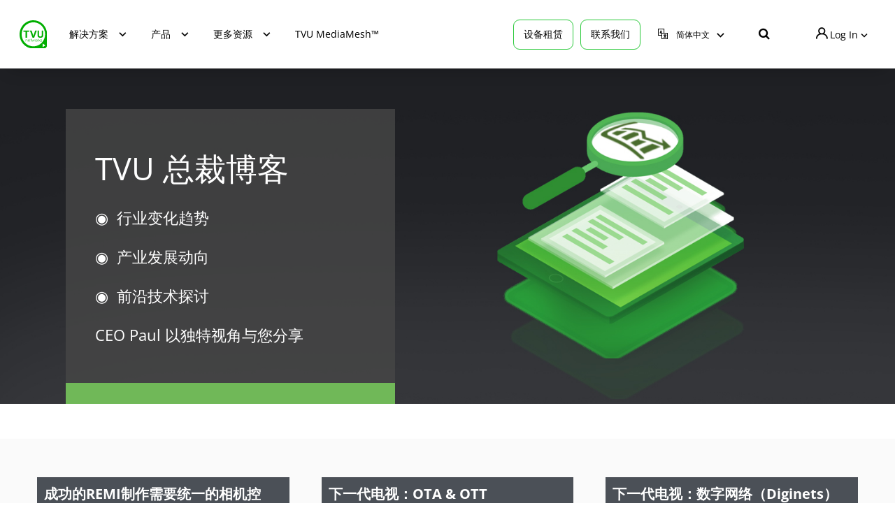

--- FILE ---
content_type: text/html; charset=UTF-8
request_url: https://www.tvunetworks.cn/%E6%80%BB%E8%A3%81%E5%8D%9A%E5%AE%A2/
body_size: 24827
content:
<!DOCTYPE html>
<html lang="en-US">
<head>
	<meta name="viewport" content="width=device-width, initial-scale=1.0">
	<meta charset="UTF-8">
	<link rel="icon" href="https://www.tvunetworks.cn/wp-content/themes/tvunetworks/images/tvu-logo-icon.svg" type="image/x-icon">
	
	<!-- Global site tag (gtag.js) - Google Analytics -->
		<script async src="https://www.googletagmanager.com/gtag/js?id=UA-154552761-1"></script>
		<script>
		  window.dataLayer = window.dataLayer || [];
		  function gtag(){dataLayer.push(arguments);}
		  gtag('js', new Date());

		  gtag('config', 'UA-154552761-1');
		</script>
		<!-- Global site tag (gtag.js) - Google Analytics -->
		<script async src="https://www.googletagmanager.com/gtag/js?id=UA-154552761-2"></script>
		<script>
		  window.dataLayer = window.dataLayer || [];
		  function gtag(){dataLayer.push(arguments);}
		  gtag('js', new Date());

		  gtag('config', 'UA-154552761-2');
		</script>	
	
	<meta name='robots' content='index, follow, max-image-preview:large, max-snippet:-1, max-video-preview:-1' />
<link rel="alternate" hreflang="en" href="https://www.tvunetworks.cn/%e6%80%bb%e8%a3%81%e5%8d%9a%e5%ae%a2/" />
<link rel="alternate" hreflang="zh-hant" href="https://www.tvunetworks.cn/zh-hant/%e6%80%bb%e8%a3%81%e5%8d%9a%e5%ae%a2/" />
<link rel="alternate" hreflang="x-default" href="https://www.tvunetworks.cn/%e6%80%bb%e8%a3%81%e5%8d%9a%e5%ae%a2/" />
            <style>
                .wpaicg_toc h2{
                    margin-bottom: 20px;
                }
                .wpaicg_toc{
                    list-style: none;
                    margin: 0 0 30px 0!important;
                    padding: 0!important;
                }
                .wpaicg_toc li{}
                .wpaicg_toc li ul{
                    list-style: decimal;
                }
                .wpaicg_toc a{}
                .wpaicg_chat_widget{
                    position: fixed;
                }
                .wpaicg_widget_left{
                    bottom: 15px;
                    left: 15px;
                }
                .wpaicg_widget_right{
                    bottom: 15px;
                    right: 15px;
                }
                .wpaicg_widget_right .wpaicg_chat_widget_content{
                    right: 0;
                }
                .wpaicg_widget_left .wpaicg_chat_widget_content{
                    left: 0;
                }
                .wpaicg_chat_widget_content .wpaicg-chatbox{
                    height: 100%;
                    background-color: #222222;
                    border-radius: 5px;
                }
                .wpaicg_widget_open .wpaicg_chat_widget_content{
                    height: 400px;
                }
                .wpaicg_chat_widget_content{
                    position: absolute;
                    bottom: calc(100% + 15px);
                    width: 350px;
                    overflow: hidden;

                }
                .wpaicg_widget_open .wpaicg_chat_widget_content .wpaicg-chatbox{
                    top: 0;
                }
                .wpaicg_chat_widget_content .wpaicg-chatbox{
                    position: absolute;
                    top: 100%;
                    left: 0;
                    width: 350px;
                    height: 400px;
                    transition: top 300ms cubic-bezier(0.17, 0.04, 0.03, 0.94);
                }
                .wpaicg_chat_widget_content .wpaicg-chatbox-content{
                    height: 356px;
                }
                .wpaicg_chat_widget_content .wpaicg-chatbox-content ul{
                    box-sizing: border-box;
                    height: 332px;
                    background: #222222;
                }
                .wpaicg_chat_widget_content .wpaicg-chatbox-content ul li{
                    color: #90EE90;
                    font-size: 13px;
                }
                .wpaicg_chat_widget_content .wpaicg-bot-thinking{
                    color: #90EE90;
                }
                .wpaicg_chat_widget_content .wpaicg-chatbox-type{
                                        border-top: 0;
                    background: rgb(0 0 0 / 19%);
                }
                .wpaicg_chat_widget_content .wpaicg-chat-message{
                    color: #90EE90;
                }
                .wpaicg_chat_widget_content input.wpaicg-chatbox-typing{
                    background-color: #fff;
                    border-color: #ccc;
                }
                .wpaicg_chat_widget_content .wpaicg-chatbox-send{
                    color: #fff;
                }
                .wpaicg-chatbox-footer{
                    height: 18px;
                    font-size: 11px;
                    padding: 0 5px;
                    color: #fff;
                    background: rgb(0 0 0 / 19%);
                    margin-top:2px;
                    margin-bottom: 2px;
                }
                .wpaicg_chat_widget_content input.wpaicg-chatbox-typing:focus{
                    outline: none;
                }
                .wpaicg_chat_widget .wpaicg_toggle{
                    cursor: pointer;
                }
                .wpaicg_chat_widget .wpaicg_toggle img{
                    width: 75px;
                    height: 75px;
                }
                .wpaicg-chat-shortcode-type,.wpaicg-chatbox-type{
                    position: relative;
                }
                .wpaicg-mic-icon{
                    display: flex;
                    cursor: pointer;
                    position: absolute;
                    right: 47px;
                }
                .wpaicg-mic-icon svg{
                    width: 16px;
                    height: 16px;
                    fill: currentColor;
                }
                .wpaicg-chat-message code{
                    padding: 3px 5px 2px;
                    background: rgb(0 0 0 / 20%);
                    font-size: 13px;
                    font-family: Consolas,Monaco,monospace;
                    direction: ltr;
                    unicode-bidi: embed;
                    display: block;
                    margin: 5px 0px;
                    border-radius: 4px;
                    white-space: pre-wrap;
                }
            </style>
            <script>
                let wpaicg_ajax_url = 'https://www.tvunetworks.cn/wp-admin/admin-ajax.php';
            </script>
            
	<!-- This site is optimized with the Yoast SEO plugin v20.8 - https://yoast.com/wordpress/plugins/seo/ -->
	<title>总裁博客 - TVU Networks</title>
	<link rel="canonical" href="https://www.tvunetworks.com.cn/总裁博客/" />
	<meta property="og:locale" content="en_US" />
	<meta property="og:type" content="article" />
	<meta property="og:title" content="总裁博客 - TVU Networks" />
	<meta property="og:url" content="https://www.tvunetworks.com.cn/总裁博客/" />
	<meta property="og:site_name" content="TVU Networks" />
	<meta property="article:modified_time" content="2020-09-03T05:49:25+00:00" />
	<meta name="twitter:card" content="summary_large_image" />
	<script type="application/ld+json" class="yoast-schema-graph">{"@context":"https://schema.org","@graph":[{"@type":"WebPage","@id":"https://www.tvunetworks.com.cn/%e6%80%bb%e8%a3%81%e5%8d%9a%e5%ae%a2/","url":"https://www.tvunetworks.com.cn/%e6%80%bb%e8%a3%81%e5%8d%9a%e5%ae%a2/","name":"总裁博客 - TVU Networks","isPartOf":{"@id":"https://www.tvunetworks.com.cn/#website"},"datePublished":"2020-08-25T05:22:41+00:00","dateModified":"2020-09-03T05:49:25+00:00","breadcrumb":{"@id":"https://www.tvunetworks.com.cn/%e6%80%bb%e8%a3%81%e5%8d%9a%e5%ae%a2/#breadcrumb"},"inLanguage":"en-US","potentialAction":[{"@type":"ReadAction","target":["https://www.tvunetworks.com.cn/%e6%80%bb%e8%a3%81%e5%8d%9a%e5%ae%a2/"]}]},{"@type":"BreadcrumbList","@id":"https://www.tvunetworks.com.cn/%e6%80%bb%e8%a3%81%e5%8d%9a%e5%ae%a2/#breadcrumb","itemListElement":[{"@type":"ListItem","position":1,"name":"Home","item":"https://www.tvunetworks.com.cn/"},{"@type":"ListItem","position":2,"name":"总裁博客"}]},{"@type":"WebSite","@id":"https://www.tvunetworks.com.cn/#website","url":"https://www.tvunetworks.com.cn/","name":"TVU Networks","description":"IP视频专家","publisher":{"@id":"https://www.tvunetworks.com.cn/#organization"},"potentialAction":[{"@type":"SearchAction","target":{"@type":"EntryPoint","urlTemplate":"https://www.tvunetworks.com.cn/?s={search_term_string}"},"query-input":"required name=search_term_string"}],"inLanguage":"en-US"},{"@type":"Organization","@id":"https://www.tvunetworks.com.cn/#organization","name":"TVU Networks","url":"https://www.tvunetworks.com.cn/","logo":{"@type":"ImageObject","inLanguage":"en-US","@id":"https://www.tvunetworks.com.cn/#/schema/logo/image/","url":"https://www.tvunetworks.cn/wp-content/uploads/2020/10/cropped-TVU-Logo-1.png","contentUrl":"https://www.tvunetworks.cn/wp-content/uploads/2020/10/cropped-TVU-Logo-1.png","width":165,"height":35,"caption":"TVU Networks"},"image":{"@id":"https://www.tvunetworks.com.cn/#/schema/logo/image/"}}]}</script>
	<!-- / Yoast SEO plugin. -->


<link rel='dns-prefetch' href='//js.hs-scripts.com' />
<link rel="alternate" type="application/rss+xml" title="TVU Networks &raquo; Feed" href="https://www.tvunetworks.cn/feed/" />
<link rel="alternate" type="application/rss+xml" title="TVU Networks &raquo; Comments Feed" href="https://www.tvunetworks.cn/comments/feed/" />
<script type="text/javascript">
window._wpemojiSettings = {"baseUrl":"https:\/\/s.w.org\/images\/core\/emoji\/14.0.0\/72x72\/","ext":".png","svgUrl":"https:\/\/s.w.org\/images\/core\/emoji\/14.0.0\/svg\/","svgExt":".svg","source":{"concatemoji":"https:\/\/www.tvunetworks.cn\/wp-includes\/js\/wp-emoji-release.min.js?ver=6.2"}};
/*! This file is auto-generated */
!function(e,a,t){var n,r,o,i=a.createElement("canvas"),p=i.getContext&&i.getContext("2d");function s(e,t){p.clearRect(0,0,i.width,i.height),p.fillText(e,0,0);e=i.toDataURL();return p.clearRect(0,0,i.width,i.height),p.fillText(t,0,0),e===i.toDataURL()}function c(e){var t=a.createElement("script");t.src=e,t.defer=t.type="text/javascript",a.getElementsByTagName("head")[0].appendChild(t)}for(o=Array("flag","emoji"),t.supports={everything:!0,everythingExceptFlag:!0},r=0;r<o.length;r++)t.supports[o[r]]=function(e){if(p&&p.fillText)switch(p.textBaseline="top",p.font="600 32px Arial",e){case"flag":return s("\ud83c\udff3\ufe0f\u200d\u26a7\ufe0f","\ud83c\udff3\ufe0f\u200b\u26a7\ufe0f")?!1:!s("\ud83c\uddfa\ud83c\uddf3","\ud83c\uddfa\u200b\ud83c\uddf3")&&!s("\ud83c\udff4\udb40\udc67\udb40\udc62\udb40\udc65\udb40\udc6e\udb40\udc67\udb40\udc7f","\ud83c\udff4\u200b\udb40\udc67\u200b\udb40\udc62\u200b\udb40\udc65\u200b\udb40\udc6e\u200b\udb40\udc67\u200b\udb40\udc7f");case"emoji":return!s("\ud83e\udef1\ud83c\udffb\u200d\ud83e\udef2\ud83c\udfff","\ud83e\udef1\ud83c\udffb\u200b\ud83e\udef2\ud83c\udfff")}return!1}(o[r]),t.supports.everything=t.supports.everything&&t.supports[o[r]],"flag"!==o[r]&&(t.supports.everythingExceptFlag=t.supports.everythingExceptFlag&&t.supports[o[r]]);t.supports.everythingExceptFlag=t.supports.everythingExceptFlag&&!t.supports.flag,t.DOMReady=!1,t.readyCallback=function(){t.DOMReady=!0},t.supports.everything||(n=function(){t.readyCallback()},a.addEventListener?(a.addEventListener("DOMContentLoaded",n,!1),e.addEventListener("load",n,!1)):(e.attachEvent("onload",n),a.attachEvent("onreadystatechange",function(){"complete"===a.readyState&&t.readyCallback()})),(e=t.source||{}).concatemoji?c(e.concatemoji):e.wpemoji&&e.twemoji&&(c(e.twemoji),c(e.wpemoji)))}(window,document,window._wpemojiSettings);
</script>
<style type="text/css">
img.wp-smiley,
img.emoji {
	display: inline !important;
	border: none !important;
	box-shadow: none !important;
	height: 1em !important;
	width: 1em !important;
	margin: 0 0.07em !important;
	vertical-align: -0.1em !important;
	background: none !important;
	padding: 0 !important;
}
</style>
	<link rel='stylesheet' id='wp-block-library-css' href='https://www.tvunetworks.cn/wp-includes/css/dist/block-library/style.min.css?ver=6.2' type='text/css' media='all' />
<link rel='stylesheet' id='classic-theme-styles-css' href='https://www.tvunetworks.cn/wp-includes/css/classic-themes.min.css?ver=6.2' type='text/css' media='all' />
<style id='global-styles-inline-css' type='text/css'>
body{--wp--preset--color--black: #000000;--wp--preset--color--cyan-bluish-gray: #abb8c3;--wp--preset--color--white: #ffffff;--wp--preset--color--pale-pink: #f78da7;--wp--preset--color--vivid-red: #cf2e2e;--wp--preset--color--luminous-vivid-orange: #ff6900;--wp--preset--color--luminous-vivid-amber: #fcb900;--wp--preset--color--light-green-cyan: #7bdcb5;--wp--preset--color--vivid-green-cyan: #00d084;--wp--preset--color--pale-cyan-blue: #8ed1fc;--wp--preset--color--vivid-cyan-blue: #0693e3;--wp--preset--color--vivid-purple: #9b51e0;--wp--preset--gradient--vivid-cyan-blue-to-vivid-purple: linear-gradient(135deg,rgba(6,147,227,1) 0%,rgb(155,81,224) 100%);--wp--preset--gradient--light-green-cyan-to-vivid-green-cyan: linear-gradient(135deg,rgb(122,220,180) 0%,rgb(0,208,130) 100%);--wp--preset--gradient--luminous-vivid-amber-to-luminous-vivid-orange: linear-gradient(135deg,rgba(252,185,0,1) 0%,rgba(255,105,0,1) 100%);--wp--preset--gradient--luminous-vivid-orange-to-vivid-red: linear-gradient(135deg,rgba(255,105,0,1) 0%,rgb(207,46,46) 100%);--wp--preset--gradient--very-light-gray-to-cyan-bluish-gray: linear-gradient(135deg,rgb(238,238,238) 0%,rgb(169,184,195) 100%);--wp--preset--gradient--cool-to-warm-spectrum: linear-gradient(135deg,rgb(74,234,220) 0%,rgb(151,120,209) 20%,rgb(207,42,186) 40%,rgb(238,44,130) 60%,rgb(251,105,98) 80%,rgb(254,248,76) 100%);--wp--preset--gradient--blush-light-purple: linear-gradient(135deg,rgb(255,206,236) 0%,rgb(152,150,240) 100%);--wp--preset--gradient--blush-bordeaux: linear-gradient(135deg,rgb(254,205,165) 0%,rgb(254,45,45) 50%,rgb(107,0,62) 100%);--wp--preset--gradient--luminous-dusk: linear-gradient(135deg,rgb(255,203,112) 0%,rgb(199,81,192) 50%,rgb(65,88,208) 100%);--wp--preset--gradient--pale-ocean: linear-gradient(135deg,rgb(255,245,203) 0%,rgb(182,227,212) 50%,rgb(51,167,181) 100%);--wp--preset--gradient--electric-grass: linear-gradient(135deg,rgb(202,248,128) 0%,rgb(113,206,126) 100%);--wp--preset--gradient--midnight: linear-gradient(135deg,rgb(2,3,129) 0%,rgb(40,116,252) 100%);--wp--preset--duotone--dark-grayscale: url('#wp-duotone-dark-grayscale');--wp--preset--duotone--grayscale: url('#wp-duotone-grayscale');--wp--preset--duotone--purple-yellow: url('#wp-duotone-purple-yellow');--wp--preset--duotone--blue-red: url('#wp-duotone-blue-red');--wp--preset--duotone--midnight: url('#wp-duotone-midnight');--wp--preset--duotone--magenta-yellow: url('#wp-duotone-magenta-yellow');--wp--preset--duotone--purple-green: url('#wp-duotone-purple-green');--wp--preset--duotone--blue-orange: url('#wp-duotone-blue-orange');--wp--preset--font-size--small: 13px;--wp--preset--font-size--medium: 20px;--wp--preset--font-size--large: 36px;--wp--preset--font-size--x-large: 42px;--wp--preset--spacing--20: 0.44rem;--wp--preset--spacing--30: 0.67rem;--wp--preset--spacing--40: 1rem;--wp--preset--spacing--50: 1.5rem;--wp--preset--spacing--60: 2.25rem;--wp--preset--spacing--70: 3.38rem;--wp--preset--spacing--80: 5.06rem;--wp--preset--shadow--natural: 6px 6px 9px rgba(0, 0, 0, 0.2);--wp--preset--shadow--deep: 12px 12px 50px rgba(0, 0, 0, 0.4);--wp--preset--shadow--sharp: 6px 6px 0px rgba(0, 0, 0, 0.2);--wp--preset--shadow--outlined: 6px 6px 0px -3px rgba(255, 255, 255, 1), 6px 6px rgba(0, 0, 0, 1);--wp--preset--shadow--crisp: 6px 6px 0px rgba(0, 0, 0, 1);}:where(.is-layout-flex){gap: 0.5em;}body .is-layout-flow > .alignleft{float: left;margin-inline-start: 0;margin-inline-end: 2em;}body .is-layout-flow > .alignright{float: right;margin-inline-start: 2em;margin-inline-end: 0;}body .is-layout-flow > .aligncenter{margin-left: auto !important;margin-right: auto !important;}body .is-layout-constrained > .alignleft{float: left;margin-inline-start: 0;margin-inline-end: 2em;}body .is-layout-constrained > .alignright{float: right;margin-inline-start: 2em;margin-inline-end: 0;}body .is-layout-constrained > .aligncenter{margin-left: auto !important;margin-right: auto !important;}body .is-layout-constrained > :where(:not(.alignleft):not(.alignright):not(.alignfull)){max-width: var(--wp--style--global--content-size);margin-left: auto !important;margin-right: auto !important;}body .is-layout-constrained > .alignwide{max-width: var(--wp--style--global--wide-size);}body .is-layout-flex{display: flex;}body .is-layout-flex{flex-wrap: wrap;align-items: center;}body .is-layout-flex > *{margin: 0;}:where(.wp-block-columns.is-layout-flex){gap: 2em;}.has-black-color{color: var(--wp--preset--color--black) !important;}.has-cyan-bluish-gray-color{color: var(--wp--preset--color--cyan-bluish-gray) !important;}.has-white-color{color: var(--wp--preset--color--white) !important;}.has-pale-pink-color{color: var(--wp--preset--color--pale-pink) !important;}.has-vivid-red-color{color: var(--wp--preset--color--vivid-red) !important;}.has-luminous-vivid-orange-color{color: var(--wp--preset--color--luminous-vivid-orange) !important;}.has-luminous-vivid-amber-color{color: var(--wp--preset--color--luminous-vivid-amber) !important;}.has-light-green-cyan-color{color: var(--wp--preset--color--light-green-cyan) !important;}.has-vivid-green-cyan-color{color: var(--wp--preset--color--vivid-green-cyan) !important;}.has-pale-cyan-blue-color{color: var(--wp--preset--color--pale-cyan-blue) !important;}.has-vivid-cyan-blue-color{color: var(--wp--preset--color--vivid-cyan-blue) !important;}.has-vivid-purple-color{color: var(--wp--preset--color--vivid-purple) !important;}.has-black-background-color{background-color: var(--wp--preset--color--black) !important;}.has-cyan-bluish-gray-background-color{background-color: var(--wp--preset--color--cyan-bluish-gray) !important;}.has-white-background-color{background-color: var(--wp--preset--color--white) !important;}.has-pale-pink-background-color{background-color: var(--wp--preset--color--pale-pink) !important;}.has-vivid-red-background-color{background-color: var(--wp--preset--color--vivid-red) !important;}.has-luminous-vivid-orange-background-color{background-color: var(--wp--preset--color--luminous-vivid-orange) !important;}.has-luminous-vivid-amber-background-color{background-color: var(--wp--preset--color--luminous-vivid-amber) !important;}.has-light-green-cyan-background-color{background-color: var(--wp--preset--color--light-green-cyan) !important;}.has-vivid-green-cyan-background-color{background-color: var(--wp--preset--color--vivid-green-cyan) !important;}.has-pale-cyan-blue-background-color{background-color: var(--wp--preset--color--pale-cyan-blue) !important;}.has-vivid-cyan-blue-background-color{background-color: var(--wp--preset--color--vivid-cyan-blue) !important;}.has-vivid-purple-background-color{background-color: var(--wp--preset--color--vivid-purple) !important;}.has-black-border-color{border-color: var(--wp--preset--color--black) !important;}.has-cyan-bluish-gray-border-color{border-color: var(--wp--preset--color--cyan-bluish-gray) !important;}.has-white-border-color{border-color: var(--wp--preset--color--white) !important;}.has-pale-pink-border-color{border-color: var(--wp--preset--color--pale-pink) !important;}.has-vivid-red-border-color{border-color: var(--wp--preset--color--vivid-red) !important;}.has-luminous-vivid-orange-border-color{border-color: var(--wp--preset--color--luminous-vivid-orange) !important;}.has-luminous-vivid-amber-border-color{border-color: var(--wp--preset--color--luminous-vivid-amber) !important;}.has-light-green-cyan-border-color{border-color: var(--wp--preset--color--light-green-cyan) !important;}.has-vivid-green-cyan-border-color{border-color: var(--wp--preset--color--vivid-green-cyan) !important;}.has-pale-cyan-blue-border-color{border-color: var(--wp--preset--color--pale-cyan-blue) !important;}.has-vivid-cyan-blue-border-color{border-color: var(--wp--preset--color--vivid-cyan-blue) !important;}.has-vivid-purple-border-color{border-color: var(--wp--preset--color--vivid-purple) !important;}.has-vivid-cyan-blue-to-vivid-purple-gradient-background{background: var(--wp--preset--gradient--vivid-cyan-blue-to-vivid-purple) !important;}.has-light-green-cyan-to-vivid-green-cyan-gradient-background{background: var(--wp--preset--gradient--light-green-cyan-to-vivid-green-cyan) !important;}.has-luminous-vivid-amber-to-luminous-vivid-orange-gradient-background{background: var(--wp--preset--gradient--luminous-vivid-amber-to-luminous-vivid-orange) !important;}.has-luminous-vivid-orange-to-vivid-red-gradient-background{background: var(--wp--preset--gradient--luminous-vivid-orange-to-vivid-red) !important;}.has-very-light-gray-to-cyan-bluish-gray-gradient-background{background: var(--wp--preset--gradient--very-light-gray-to-cyan-bluish-gray) !important;}.has-cool-to-warm-spectrum-gradient-background{background: var(--wp--preset--gradient--cool-to-warm-spectrum) !important;}.has-blush-light-purple-gradient-background{background: var(--wp--preset--gradient--blush-light-purple) !important;}.has-blush-bordeaux-gradient-background{background: var(--wp--preset--gradient--blush-bordeaux) !important;}.has-luminous-dusk-gradient-background{background: var(--wp--preset--gradient--luminous-dusk) !important;}.has-pale-ocean-gradient-background{background: var(--wp--preset--gradient--pale-ocean) !important;}.has-electric-grass-gradient-background{background: var(--wp--preset--gradient--electric-grass) !important;}.has-midnight-gradient-background{background: var(--wp--preset--gradient--midnight) !important;}.has-small-font-size{font-size: var(--wp--preset--font-size--small) !important;}.has-medium-font-size{font-size: var(--wp--preset--font-size--medium) !important;}.has-large-font-size{font-size: var(--wp--preset--font-size--large) !important;}.has-x-large-font-size{font-size: var(--wp--preset--font-size--x-large) !important;}
.wp-block-navigation a:where(:not(.wp-element-button)){color: inherit;}
:where(.wp-block-columns.is-layout-flex){gap: 2em;}
.wp-block-pullquote{font-size: 1.5em;line-height: 1.6;}
</style>
<link rel='stylesheet' id='wpml-blocks-css' href='https://www.tvunetworks.cn/wp-content/plugins/sitepress-multilingual-cms/dist/css/blocks/styles.css?ver=4.6.14' type='text/css' media='all' />
<link rel='stylesheet' id='contact-form-7-css' href='https://www.tvunetworks.cn/wp-content/plugins/contact-form-7/includes/css/styles.css?ver=5.7.7' type='text/css' media='all' />
<link rel='stylesheet' id='wp-ai-content-generator-css' href='https://www.tvunetworks.cn/wp-content/plugins/gpt3-ai-content-generator/public/css/wp-ai-content-generator-public.css?ver=1.6.43' type='text/css' media='all' />
<link rel='stylesheet' id='font-awesome-css' href='https://www.tvunetworks.cn/wp-content/themes/tvunetworks/css/all.min.css?ver=2.0.67' type='text/css' media='all' integrity='sha512-+4zCK9k+qNFUR5X+cKL9EIR+ZOhtIloNl9GIKS57V1MyNsYpYcUrUeQc9vNfzsWfV28IaLL3i96P9sdNyeRssA==' crossorigin='anonymous' />
<link rel='stylesheet' id='tvu-slick-carousel-css' href='https://www.tvunetworks.cn/wp-content/themes/tvunetworks/css/slick.min.css?ver=2.0.67' type='text/css' media='all' integrity='sha512-yHknP1/AwR+yx26cB1y0cjvQUMvEa2PFzt1c9LlS4pRQ5NOTZFWbhBig+X9G9eYW/8m0/4OXNx8pxJ6z57x0dw==' crossorigin='anonymous' />
<link rel='stylesheet' id='base-style-css' href='https://www.tvunetworks.cn/wp-content/themes/tvunetworks/style.css?ver=2.0.67' type='text/css' media='all' />
<link rel='stylesheet' id='base-theme-css' href='https://www.tvunetworks.cn/wp-content/themes/tvunetworks/css/main.min.css?ver=2.0.67' type='text/css' media='all' />
<script type='text/javascript' id='wpml-cookie-js-extra'>
/* <![CDATA[ */
var wpml_cookies = {"wp-wpml_current_language":{"value":"en","expires":1,"path":"\/"}};
var wpml_cookies = {"wp-wpml_current_language":{"value":"en","expires":1,"path":"\/"}};
/* ]]> */
</script>
<script type='text/javascript' src='https://www.tvunetworks.cn/wp-content/plugins/sitepress-multilingual-cms/res/js/cookies/language-cookie.js?ver=4.6.14' id='wpml-cookie-js'></script>
<script type='text/javascript' src='https://www.tvunetworks.cn/wp-content/themes/tvunetworks/js/jquery.min.js?ver=2.0.67' id='jquery-js'></script>
<script type='text/javascript' src='https://www.tvunetworks.cn/wp-content/plugins/gpt3-ai-content-generator/public/js/wp-ai-content-generator-public.js?ver=1.6.43' id='wp-ai-content-generator-js'></script>
<link rel="https://api.w.org/" href="https://www.tvunetworks.cn/wp-json/" /><link rel="alternate" type="application/json" href="https://www.tvunetworks.cn/wp-json/wp/v2/pages/18437" /><link rel="EditURI" type="application/rsd+xml" title="RSD" href="https://www.tvunetworks.cn/xmlrpc.php?rsd" />
<link rel="wlwmanifest" type="application/wlwmanifest+xml" href="https://www.tvunetworks.cn/wp-includes/wlwmanifest.xml" />
<link rel='shortlink' href='https://www.tvunetworks.cn/?p=18437' />
<link rel="alternate" type="application/json+oembed" href="https://www.tvunetworks.cn/wp-json/oembed/1.0/embed?url=https%3A%2F%2Fwww.tvunetworks.cn%2F%25e6%2580%25bb%25e8%25a3%2581%25e5%258d%259a%25e5%25ae%25a2%2F" />
<link rel="alternate" type="text/xml+oembed" href="https://www.tvunetworks.cn/wp-json/oembed/1.0/embed?url=https%3A%2F%2Fwww.tvunetworks.cn%2F%25e6%2580%25bb%25e8%25a3%2581%25e5%258d%259a%25e5%25ae%25a2%2F&#038;format=xml" />
<meta name="generator" content="WPML ver:4.6.14 stt:61,1;" />

		<!-- GA Google Analytics @ https://m0n.co/ga -->
		<script async src="https://www.googletagmanager.com/gtag/js?id=G-PP3753Z1NV"></script>
		<script>
			window.dataLayer = window.dataLayer || [];
			function gtag(){dataLayer.push(arguments);}
			gtag('js', new Date());
			gtag('config', 'G-PP3753Z1NV');
		</script>

				<!-- DO NOT COPY THIS SNIPPET! Start of Page Analytics Tracking for HubSpot WordPress plugin v8.4.5-->
			<script type="text/javascript">
				var _hsq = _hsq || [];
				_hsq.push(["setContentType", "standard-page"]);
			</script>
			<!-- DO NOT COPY THIS SNIPPET! End of Page Analytics Tracking for HubSpot WordPress plugin -->
						<script>
				(function() {
					var hbspt = window.hbspt = window.hbspt || {};
					hbspt.forms = hbspt.forms || {};
					hbspt._wpFormsQueue = [];
					hbspt.enqueueForm = function(formDef) {
						if (hbspt.forms && hbspt.forms.create) {
							hbspt.forms.create(formDef);
						} else {
							hbspt._wpFormsQueue.push(formDef);
						}
					}
					if (!window.hbspt.forms.create) {
						Object.defineProperty(window.hbspt.forms, 'create', {
							configurable: true,
							get: function() {
								return hbspt._wpCreateForm;
							},
							set: function(value) {
								hbspt._wpCreateForm = value;
								while (hbspt._wpFormsQueue.length) {
									var formDef = hbspt._wpFormsQueue.shift();
									if (!document.currentScript) {
										var formScriptId = 'leadin-forms-v2-js';
										hubspot.utils.currentScript = document.getElementById(formScriptId);
									}
									hbspt._wpCreateForm.call(hbspt.forms, formDef);
								}
							},
						});
					}
				})();
			</script>
			<!-- Start Alexa Certify Javascript -->
	<script type="text/javascript">
		_atrk_opts = { atrk_acct:"yiZSt1Fx9f207i", domain:"tvunetworks.com",dynamic: true};
	(function() { var as = document.createElement('script'); as.type = 'text/javascript'; as.async = true; as.src = "https://certify-js.alexametrics.com/atrk.js"; var s = document.getElementsByTagName('script')[0];s.parentNode.insertBefore(as, s); })();
	</script>
	<noscript><img src="https://certify.alexametrics.com/atrk.gif?account=yiZSt1Fx9f207i" style="display:none" height="1" width="1" alt="" /></noscript>
	<!-- End Alexa Certify Javascript --><style type="text/css">.recentcomments a{display:inline !important;padding:0 !important;margin:0 !important;}</style><link rel="icon" href="https://www.tvunetworks.cn/wp-content/uploads/2021/04/cropped-TVU-logo-green-bolddouble-32x32.png" sizes="32x32" />
<link rel="icon" href="https://www.tvunetworks.cn/wp-content/uploads/2021/04/cropped-TVU-logo-green-bolddouble-192x192.png" sizes="192x192" />
<link rel="apple-touch-icon" href="https://www.tvunetworks.cn/wp-content/uploads/2021/04/cropped-TVU-logo-green-bolddouble-180x180.png" />
<meta name="msapplication-TileImage" content="https://www.tvunetworks.cn/wp-content/uploads/2021/04/cropped-TVU-logo-green-bolddouble-270x270.png" />
		<style type="text/css" id="wp-custom-css">
			
#footer nav .social-column .social-menu li:first-child{
background:url("/wp-content/uploads/2019/11/wechat.png");
	background-size:cover;
	height:48px;
	width: 48px;
	margin-left: 14px;
}

#footer nav .social-column .social-menu li:nth-child(4){
background:url("/wp-content/uploads/2019/11/facebook.png");
	background-size:cover;
	height:48px;
	width: 48px;
	margin-left: 8px;
}

#footer nav .social-column .social-menu li:nth-child(3){
background:url("/wp-content/uploads/2019/11/IN.png");
	background-size:cover;
	height:48px;
	width: 48px;
	margin-left: 10px;
}

#footer nav .social-column .social-menu li:nth-child(5){
background:url("/wp-content/uploads/2019/11/instagram.png");
	background-size:cover;
	height:48px;
	width: 48px;
	margin-left: 14px;
}

#footer nav .social-column .social-menu li:nth-child(6){
background:url("/wp-content/uploads/2019/11/twitter.png");
	background-size:cover;
	height:48px;
	width: 48px;
	margin-left: 10px;
}

#footer nav .social-column .social-menu li:nth-child(7){
background:url("/wp-content/uploads/2019/11/youtube.png");
	background-size:cover;
	height:48px;
	width: 48px;
	margin-left: 10px;
}


#footer nav .social-column .social-menu li a{
	height:48px;
	width: 48px;
	text-align: center;
	vertical-align:middle!important;
}
@media screen and (min-width: 1024px){
	.footer-nav .social-menu{
		padding: 0;
	}
}

#footer nav .social-column .social-menu li:nth-child(2){
background:url("/wp-content/uploads/2019/11/xinlang.png");
	background-size:cover;
	height:48px;
	width: 48px;
	margin-left:10px;
}
#footer .footer-nav {
	max-width: 834px;
	margin: 0 auto;
}
@media screen and (min-width: 768px){
	.footer-nav .column{
		width: 33.33%
	}
}
.detail-section.image-position-left .icon-tvu_mlink{
	margin-top:20px;
	width: 80px;
	height: 40px;
	display:inline-block;
	background:url("/wp-content/uploads/2019/11/mlink.png") no-repeat;
	background-size: 80px;
}
.detail-section.image-position-left .icon-tvu_mlink:hover{
	background:url("/wp-content/uploads/2019/11/green.png")
		no-repeat;
	background-size: 80px;
}
@media screen and (min-width: 1000px){
	#footer .copyright-holder {
		padding-top: 40px;
		max-width: 550px;
		margin:0 auto;
	}
	#footer .copyright-holder p:first-child{
		float: left;
	}
	#footer .copyright-holder p:last-child{
		padding-left: 40px;
		text-align: right;
	}
}

@media screen and (max-width: 1000px){
	#footer .copyright-holder p{
		text-align:center;
	}
}
.language-form{
	width: 100px;
}
.language-form .current-language{
	font-size: 12px;
}
.story-list>.title{
	display:none;
}
@media (min-width: 1650px){
	.story-list{
			max-width: 1780px!important;
			margin: 0 auto;
	}
}
.story-list{
	   padding: 0 15px;
    margin: 0 auto;
    max-width: 1342px;
}
.discuss-block{
	display: none;
}

@media (min-width: 1024px){
	.contact-us-form input{
		 padding: 7px 15px;
	}
}
@media (min-width: 768px){
	.contact-us-form .jcf-select .jcf-select-text{
			margin: 24px 80px 15px 15px;
	}
}
.header-nav div:nth-child(6){
	display:none;
}
@media screen and (min-width: 1200px){
	.search-form{
		width: 250px;
	}
}
@media screen and (min-width: 1200px){
	.header-menu {
		margin: 0 19px 0 -19px;
	}
}
@media (min-width: 768px){
	.main-story-section .link-box{
			display: none;
	}
}
.search-results .meta-info,.search-results .meta {
	display: none;
}
@media (min-width: 1024px){
	.our-addresses-holder .address-box {
    max-width: 300px;
	}
}
.contact-us-form .jcf-select .jcf-select-drop{
	border-width: 2px;
}
.products-menu-drop .close{
	display: none;
}
.story-list .story-box{
	height: 110%;
}
.story-list .info-box{
	padding:13px 9px 31px;
}
@media (min-width: 1024px){
	.story-list .info-box .text-box{
		padding-right:10px;
	}
}
.story-box time{
	display:none;
}
.welcome{
	text-align:center;
	font-size: 30px;
	padding-bottom:20px;
	margin-right:0;
	font-weight: 300!important;
	color:#666;
}
@media screen and (min-width: 375px){
		.welcome {
			width: 960px;
	}
}
@media screen and (min-width: 960px){
		.welcome {
			width: 100%;
	}
}
.workflow-block{
	margin-top: 70px;
}
.workflow-block h3{
	padding-top: 20px;
	font-size:30px;
	font-weight: 300;
}
@media screen and (min-width: 1024px){
	.partners-holder {
		padding-top:20px;
	}
}
@media screen and (min-width: 768px){
	.workflow-section {
		background:#f1f1f3;
	}
}
@media (min-width: 1650px){
	.contact-us-section .container {
		max-width:100%;
		margin: 0 auto;
	}
}
.contact-us-section .container{
	max-width: 100%;
	margin: 0 auto;
}
@media (min-width: 1650px){
	.contact-us-section .container .contact-us-tabs .wpcf7,.contact-us-section .container .contact-us-tabs .our-addresses-holder{
		max-width:910px;
		margin: 0 auto;
	}
}
.contact-us-section .container .contact-us-tabs .wpcf7,.contact-us-section .container .contact-us-tabs .our-addresses-holder{
	max-width: 1000px;
	margin: 0 auto;
}
.lxb-container{
	max-width:0;
	max-height:0;
}
@media screen and (min-width: 1024px){
	.products-catalog-holder .tab-list li{
		    width: 20%;
	}
}
.story-list{
	position:relative;
	margin-bottom: 30px;
}
.story-list nav{
	position:absolute;
	width: 100%;
	text-align: center;
	bottom: 0;
}
.story-list nav h2{
	display: none;
}
.story-list nav .nav-links{
	color:#56af31
}
.slick-initialized .slick-slide{
	background-color: #000;
}

@media (min-width: 1200px){
	.slick-initialized .slick-slide{
		background-position: 45% 50%;
 background-repeat: no-repeat;
 background-size: cover;
 
	}
}
		</style>
		</head>
<body class="page-template page-template-pages page-template-template-blog page-template-pagestemplate-blog-php page page-id-18437 wp-custom-logo page-template-template-new-home-v2 page-template-pagestemplate-new-home-v2-php page-id-33621 upd-homepage media-supply-chain-page" >
<script>
window.difyChatbotConfig = {
  token: 'vYKW40gUEygobmNK',
  baseUrl: 'https://aibot.tvunetworks.com/chat/vYKW40gUEygobmNK',
  language: 'zh-Hans',
  welcomeMessage: {
    popUpMessage: "作为您的TVU智能接待机器人，我在此为您的直播解决方案提供建议! 马上和我聊天吧!",
    popUpMessageClick: '点击开始聊天!'
  },
  closeTime: 30
}
function openChatBox(){

$("div#dify-chatbot-bubble-button").trigger("click");
}
</script>
<script src="https://aibot.tvunetworks.com/js/embed.js" async></script>
    <svg xmlns="http://www.w3.org/2000/svg" viewBox="0 0 0 0" width="0" height="0" focusable="false" role="none" style="visibility: hidden; position: absolute; left: -9999px; overflow: hidden;" ><defs><filter id="wp-duotone-dark-grayscale"><feColorMatrix color-interpolation-filters="sRGB" type="matrix" values=" .299 .587 .114 0 0 .299 .587 .114 0 0 .299 .587 .114 0 0 .299 .587 .114 0 0 " /><feComponentTransfer color-interpolation-filters="sRGB" ><feFuncR type="table" tableValues="0 0.49803921568627" /><feFuncG type="table" tableValues="0 0.49803921568627" /><feFuncB type="table" tableValues="0 0.49803921568627" /><feFuncA type="table" tableValues="1 1" /></feComponentTransfer><feComposite in2="SourceGraphic" operator="in" /></filter></defs></svg><svg xmlns="http://www.w3.org/2000/svg" viewBox="0 0 0 0" width="0" height="0" focusable="false" role="none" style="visibility: hidden; position: absolute; left: -9999px; overflow: hidden;" ><defs><filter id="wp-duotone-grayscale"><feColorMatrix color-interpolation-filters="sRGB" type="matrix" values=" .299 .587 .114 0 0 .299 .587 .114 0 0 .299 .587 .114 0 0 .299 .587 .114 0 0 " /><feComponentTransfer color-interpolation-filters="sRGB" ><feFuncR type="table" tableValues="0 1" /><feFuncG type="table" tableValues="0 1" /><feFuncB type="table" tableValues="0 1" /><feFuncA type="table" tableValues="1 1" /></feComponentTransfer><feComposite in2="SourceGraphic" operator="in" /></filter></defs></svg><svg xmlns="http://www.w3.org/2000/svg" viewBox="0 0 0 0" width="0" height="0" focusable="false" role="none" style="visibility: hidden; position: absolute; left: -9999px; overflow: hidden;" ><defs><filter id="wp-duotone-purple-yellow"><feColorMatrix color-interpolation-filters="sRGB" type="matrix" values=" .299 .587 .114 0 0 .299 .587 .114 0 0 .299 .587 .114 0 0 .299 .587 .114 0 0 " /><feComponentTransfer color-interpolation-filters="sRGB" ><feFuncR type="table" tableValues="0.54901960784314 0.98823529411765" /><feFuncG type="table" tableValues="0 1" /><feFuncB type="table" tableValues="0.71764705882353 0.25490196078431" /><feFuncA type="table" tableValues="1 1" /></feComponentTransfer><feComposite in2="SourceGraphic" operator="in" /></filter></defs></svg><svg xmlns="http://www.w3.org/2000/svg" viewBox="0 0 0 0" width="0" height="0" focusable="false" role="none" style="visibility: hidden; position: absolute; left: -9999px; overflow: hidden;" ><defs><filter id="wp-duotone-blue-red"><feColorMatrix color-interpolation-filters="sRGB" type="matrix" values=" .299 .587 .114 0 0 .299 .587 .114 0 0 .299 .587 .114 0 0 .299 .587 .114 0 0 " /><feComponentTransfer color-interpolation-filters="sRGB" ><feFuncR type="table" tableValues="0 1" /><feFuncG type="table" tableValues="0 0.27843137254902" /><feFuncB type="table" tableValues="0.5921568627451 0.27843137254902" /><feFuncA type="table" tableValues="1 1" /></feComponentTransfer><feComposite in2="SourceGraphic" operator="in" /></filter></defs></svg><svg xmlns="http://www.w3.org/2000/svg" viewBox="0 0 0 0" width="0" height="0" focusable="false" role="none" style="visibility: hidden; position: absolute; left: -9999px; overflow: hidden;" ><defs><filter id="wp-duotone-midnight"><feColorMatrix color-interpolation-filters="sRGB" type="matrix" values=" .299 .587 .114 0 0 .299 .587 .114 0 0 .299 .587 .114 0 0 .299 .587 .114 0 0 " /><feComponentTransfer color-interpolation-filters="sRGB" ><feFuncR type="table" tableValues="0 0" /><feFuncG type="table" tableValues="0 0.64705882352941" /><feFuncB type="table" tableValues="0 1" /><feFuncA type="table" tableValues="1 1" /></feComponentTransfer><feComposite in2="SourceGraphic" operator="in" /></filter></defs></svg><svg xmlns="http://www.w3.org/2000/svg" viewBox="0 0 0 0" width="0" height="0" focusable="false" role="none" style="visibility: hidden; position: absolute; left: -9999px; overflow: hidden;" ><defs><filter id="wp-duotone-magenta-yellow"><feColorMatrix color-interpolation-filters="sRGB" type="matrix" values=" .299 .587 .114 0 0 .299 .587 .114 0 0 .299 .587 .114 0 0 .299 .587 .114 0 0 " /><feComponentTransfer color-interpolation-filters="sRGB" ><feFuncR type="table" tableValues="0.78039215686275 1" /><feFuncG type="table" tableValues="0 0.94901960784314" /><feFuncB type="table" tableValues="0.35294117647059 0.47058823529412" /><feFuncA type="table" tableValues="1 1" /></feComponentTransfer><feComposite in2="SourceGraphic" operator="in" /></filter></defs></svg><svg xmlns="http://www.w3.org/2000/svg" viewBox="0 0 0 0" width="0" height="0" focusable="false" role="none" style="visibility: hidden; position: absolute; left: -9999px; overflow: hidden;" ><defs><filter id="wp-duotone-purple-green"><feColorMatrix color-interpolation-filters="sRGB" type="matrix" values=" .299 .587 .114 0 0 .299 .587 .114 0 0 .299 .587 .114 0 0 .299 .587 .114 0 0 " /><feComponentTransfer color-interpolation-filters="sRGB" ><feFuncR type="table" tableValues="0.65098039215686 0.40392156862745" /><feFuncG type="table" tableValues="0 1" /><feFuncB type="table" tableValues="0.44705882352941 0.4" /><feFuncA type="table" tableValues="1 1" /></feComponentTransfer><feComposite in2="SourceGraphic" operator="in" /></filter></defs></svg><svg xmlns="http://www.w3.org/2000/svg" viewBox="0 0 0 0" width="0" height="0" focusable="false" role="none" style="visibility: hidden; position: absolute; left: -9999px; overflow: hidden;" ><defs><filter id="wp-duotone-blue-orange"><feColorMatrix color-interpolation-filters="sRGB" type="matrix" values=" .299 .587 .114 0 0 .299 .587 .114 0 0 .299 .587 .114 0 0 .299 .587 .114 0 0 " /><feComponentTransfer color-interpolation-filters="sRGB" ><feFuncR type="table" tableValues="0.098039215686275 1" /><feFuncG type="table" tableValues="0 0.66274509803922" /><feFuncB type="table" tableValues="0.84705882352941 0.41960784313725" /><feFuncA type="table" tableValues="1 1" /></feComponentTransfer><feComposite in2="SourceGraphic" operator="in" /></filter></defs></svg>    <div id="wrapper">
        <header id="header">
            <div class="main-header">
                <div class="container">
                    <div style="display:none"><pre>18437ssssssssssss</pre></div><style>
.custome-dialog{ 
    max-width: 322px;
    right: 10px;
    bottom: 5px;
    position: fixed;
    background: #ffffff;
    border: 1px solid #e2dcdc;
    border-radius: 10px;
    z-index: 11;

    
}
.custome-dialog .modal-body{
    padding: 0;
}
.custome-dialog .modal-header{
    display: flex;
    align-items: center;
    justify-content:space-between;
    padding: 6px 10px;
}
.custome-dialog .close:after, .custome-dialog .close:before{
    width: 13px;
    background-color: #fff;
}

.custome-dialog .close {
    position: relative;
    margin: 0;
    padding: 0;
    top: 0;
    right: 0;
    background: black;
    color: #fff;
    opacity: 9;
    border-radius: 50%;
}
.custome-dialog h2{
    font-size: 18px;
    margin: 0px;
}
.custome-dialog h2 span{
    color: #000;
    font-weight: bold;
}
.custome-dialog .modal-footer {
    display: block;
    font-size: 12px;
    text-align: center;
    padding: 5px;
    margin: 0;
    color: #000;
}
.custome-dialog .modal-footer a {
    font-weight: bold;
    color: #70b858;
}

.custome-dialog video {
    object-fit: cover;
}

.modal-custome {        
    right: 0 !important;
    bottom: 0 !important;
    width: 322px;   
    z-index: 9;
    position: fixed
    
}





.pure-css-bootstrap-modal {
    position: absolute; /* Don't take any space. */
  }
  .pure-css-bootstrap-modal label.close {
    /* Reset */
    padding: 0;
    margin: 0;
  }
  
  #modal-switch {
    display: none;
  }

  /* MODAL */
  .modal {
    display: none;
  }
  #modal-switch:not(:checked) ~ .modal {
    /*
    In Bootstrap Model is hidden by `display: none`.
    Unfortunately I couldn't get this option to work with css transitions
    (they are disabled when `display: none` is present).
    We need other way to hide the modal, e.g. with `max-width`.
    */
    max-width: 0;
  }
  #modal-switch:checked ~ .fade,
  #modal-switch:checked ~ .modal .fade
  {
    opacity: 1;
  }

  /* BACKDROP */
  .modal-backdrop {
    margin: 0;
  }
  #modal-switch:not(:checked) ~ .modal .modal-backdrop
  {
    display: none;
  }
  #modal-switch:checked ~ .modal .modal-backdrop
  {
    filter: alpha(opacity=50);
    opacity: 0.5;
  }

  /* DIALOG */
  #modal-switch ~ .modal .modal-dialog {
    transition: transform .3s ease-out;
    transform: translate(0, -50%);
  }
  #modal-switch:checked ~ .modal .modal-dialog {
    transform: translate(0, 10%);
    z-index: 1050;
  }




  #hubspot-messages-iframe-container.widget-align-right {
    right: 0!important;
    z-index: 1;
}
</style>
    
                    <strong class="logo">
                        <a href="https://www.tvunetworks.cn/">
                            <img src="https://www.tvunetworks.cn/wp-content/themes/tvunetworks/images/tvu-logo-icon.svg" width="51" alt="TVU Networks">
                        </a>
                    </strong>

                    <nav class="header-nav-holder">
                        <span class="burger-menu">
                            <span>Menu</span>
                        </span>
                        <div class="header-nav">
                            <ul class="main-nav"><li id="menu-item-23191" class="COMPLEX solutionCClass menu-item menu-item-type-custom menu-item-object-custom menu-item-23191"><a href="#">解决方案</a>			<div class="upd-submenu upd-submenu-lg">
				<a href="#" class="close"></a>
				<div class="upd-submenu-inner tab-holder" data-tab-hover="true">
					<div class="upd-submenu-col">
						<ul class="line-link-list tab-nav com_0">
																							<li><a href="#tab0-1">TVU 移动直播制作 </a></li>																<li><a href="#tab0-2">TVU  媒体智能化生产</a></li>																<li><a href="#tab0-3">TVU 融合媒体制作</a></li>																<li><a href="#tab0-4">TVU 社交媒体整合</a></li>																<li><a href="#tab0-5">TVU 多网聚合路由方案</a></li>																<li><a href="#tab0-6">TVU 互动直播方案</a></li>						</ul>
					</div>
					<div class="upd-submenu-col">
													<div class="tabs-block">
								
									<div class="tab style3" id="tab0-1"><div class="product-previews-holder">
															<div class="img-holder style3img">
																<img src="https://www.tvunetworks.cn/wp-content/uploads/2021/02/移动直播.jpg">
															</div><div class="text-holder"><p>过去电视台记者外出采访时音视频素材的实时回传,主要依赖于卫星、微波等传统的通信平台。这些通信手段不但维护操作复杂、设备采购及维护成本也很高，且受地理位置、天气变化的影响较大。</p>
<p>TVU的移动直播方案能充分IP化视频数据，随时随地将直播信号传输到任何目的地，不仅部署便捷，而且操作简单易用，更为重要的是大幅降低了设备采购成本，具备无与伦比的优势。</p>
</div></div>
											<a href="https://www.tvunetworks.cn/live-production/" target="_self" class="btn btn-primary">了解更多</a>
									</div>
									<div class="tab style3" id="tab0-2"><div class="product-previews-holder">
															<div class="img-holder style3img">
																<img src="https://www.tvunetworks.cn/wp-content/uploads/2021/02/mediamind.jpg">
															</div><div class="text-holder"><p>随着移动设备的普及和观看习惯的改变，现有的视频制作流程面临着严峻的挑战，现存素材的再利用和生产效率提升变得至关重要。</p>
<p>TVU 媒体智能化生产 可实现素材智能化 标签分类以及视频内容制作的自动化。通过先进的人工智能深度机器学习技术进行实时视频标记，借助 TVU 元数据和工作流引擎，所有媒体资产都成为可以精确到帧的媒体分类内容， 并根据故事板设定自动生成节目，推送到生产演播室以及分发到各种平台。</p>
<p>这种“智媒体云”功能贯穿于视频生产整个工作流程，客户可以选择想要整合的部分，涵盖了从采集、编辑、管理和分发等制作全过程。</p>
</div></div>
											<a href="https://www.tvunetworks.cn/media-supply-chain/" target="_self" class="btn btn-primary">了解更多</a>
									</div>
									<div class="tab style3" id="tab0-3"><div class="product-previews-holder">
															<div class="img-holder style3img">
																<img src="https://www.tvunetworks.cn/wp-content/uploads/2021/02/融媒体.jpg">
															</div><div class="text-holder"><p>融合媒体正在经历新的机遇与挑战，5G带来互联网视音频业务更多应用。TVU边缘计算技术可有效推动媒体业务从中心向地方区域延伸，并且加入更多地方特色应用和地方互动。</p>
</div></div>
											<a href="https://www.tvunetworks.cn/media-convergence/" target="_self" class="btn btn-primary">了解更多</a>
									</div>
									<div class="tab style3" id="tab0-4"><div class="product-previews-holder">
															<div class="img-holder style3img">
																<img src="https://www.tvunetworks.cn/wp-content/uploads/2021/02/社交媒体.jpg">
															</div><div class="text-holder"><p>社交媒体正在改变新闻机构采集新闻及与观众沟通的方式。TVU也为媒体机构提供社交媒体整合工具，便于现场记者通过各大直播平台与观众互动。</p>
</div></div>
											<a href="https://www.tvunetworks.cn/social-media-convergence/" target="_self" class="btn btn-primary">了解更多</a>
									</div>
									<div class="tab style3" id="tab0-5"><div class="product-previews-holder">
															<div class="img-holder style3img">
																<img src="https://www.tvunetworks.cn/wp-content/uploads/2019/12/TVU-Router-1-e1605597465819-12.png">
															</div><div class="text-holder"><p>采用专业多网聚合协议<br />
Inverse StatMux Plus ( IS+ )<br />
实现多种异构网络聚合<br />
构建双向高达千兆的稳定网络接入</p>
</div></div>
											<a href="https://www.tvunetworks.cn/products/tvuroutersolution/" target="_self" class="btn btn-primary">了解更多</a>
									</div>
									<div class="tab style3" id="tab0-6"><div class="product-previews-holder">
															<div class="img-holder style3img">
																<img src="https://www.tvunetworks.cn/wp-content/uploads/2021/02/互动直播-1.jpg">
															</div><div class="text-holder"><p>TVU 面向PGC的远程云端互动直播解决方案，依托于TVU传输终端、TVU Producer专业云导播和TVU PartyLine云视讯总线交互，让嘉宾、记者、主持人和幕后工作人员随时随地创建云端的直播制作环境，实现出色的互动直播效果，完成节目的远程云端直播制作播出任务。</p>
</div></div>
											<a href="https://www.tvunetworks.cn/products/remotely-produced-live-new/" target="_self" class="btn btn-primary">了解更多</a>
									</div>							</div>
											</div>
											<div class="upd-submenu-col">
							<div class="side-block">
																	<img src="https://www.tvunetworks.cn/wp-content/uploads/2021/02/移动直播.jpg" alt="">
																															</div>
							                                    <div class="need-help-box" onClick="openChatBox()">
                                        <span class="need-help-img">
                                            <img src="https://www.tvunetworks.cn/wp-content/uploads/2024/12/chatbot-icon.svg" alt="" loading="lazy">
                                        </span>
                                        <p class="need-help-txt">
                                                                                            <strong>需要帮助？</strong>                                            TVUBot 人工智能                                        </p>
                                    </div>						</div>
										
				</div>
			</div></li>
<li id="menu-item-35857" class="COMPLEX imagehover menu-item menu-item-type-custom menu-item-object-custom menu-item-35857"><a href="#">产品</a>			<div class="upd-submenu upd-submenu-lg">
				<a href="#" class="close"></a>
				<div class="upd-submenu-inner tab-holder" data-tab-hover="true">
					<div class="upd-submenu-col">
						<ul class="line-link-list tab-nav com_1">
																							<li><a href="#tab1-1">视频采集与传输</a></li>																<li><a href="#tab1-2">索引及存储</a></li>																<li><a href="#tab1-3">节目制作</a></li>																<li><a href="#tab1-4">分享与分发</a></li>																<li><a href="#tab1-5">管理与分析</a></li>																<li><a href="#tab1-6">多网聚合路由器</a></li>						</ul>
					</div>
					<div class="upd-submenu-col">
													<div class="tabs-block">
								
									<div class="tab style1" id="tab1-1"><div class="product-previews-holder">
													<a href="https://www.tvunetworks.cn/products/tvu-one/" class="product-preview-item">
															<div class="img-holder">
																<img src="https://www.tvunetworks.cn/wp-content/uploads/2023/09/One-e1694770991529.png">
															</div>
															<div class="img-holder img_for_hover">
																<img src="https://www.tvunetworks.cn/wp-content/uploads/2023/09/One-Live-Video-Transmitter-5G-4K-Compact-Remote-Production-TVU-Networks-3-e1694598569568.png">
															</div>
															<div class="text-holder">
																	<strong>One 5G全能型背包</strong>
																	<span>领先的5G移动通信技术与TVU的新一代多网聚合视频传输技术ISX深度融合</span>
															</div>
													</a>
													<a href="https://www.tvunetworks.cn/products/tvu-one-v3/" class="product-preview-item">
															<div class="img-holder">
																<img src="https://www.tvunetworks.cn/wp-content/uploads/2023/03/4-e1574926333394.png">
															</div>
															<div class="img-holder img_for_hover">
																<img src="https://www.tvunetworks.cn/wp-content/uploads/2019/11/image01.png">
															</div>
															<div class="text-holder">
																	<strong>TVU One直播背包</strong>
																	<span>符合中国广电4K超高清电视技术标准</span>
															</div>
													</a>
													<a href="https://www.tvunetworks.cn/products/tvu-anywhere/" class="product-preview-item">
															<div class="img-holder">
																<img src="https://www.tvunetworks.cn/wp-content/uploads/2023/03/1-e1574926724748.png">
															</div>
															<div class="img-holder img_for_hover">
																<img src="https://www.tvunetworks.cn/wp-content/uploads/2019/11/image03.png">
															</div>
															<div class="text-holder">
																	<strong>TVU Anywhere 移动终端APP及SDK</strong>
																	<span>用移动终端进行全高清直播APP及开发包</span>
															</div>
													</a>
													<a href="https://www.tvunetworks.cn/products/tvu-mlink/" class="product-preview-item">
															<div class="img-holder">
																<img src="https://www.tvunetworks.cn/wp-content/uploads/2021/03/TVU_m-link-1.svg">
															</div>
															<div class="img-holder img_for_hover">
																<img src="https://www.tvunetworks.cn/wp-content/uploads/2019/11/mlink-1-e1703066228836.png">
															</div>
															<div class="text-holder">
																	<strong>TVU MLink 车载直播机</strong>
																	<span>基于 IP 的 4K 机架式解决方案</span>
															</div>
													</a>
													<a href="https://www.tvunetworks.cn/products/tvu-transceiver/" class="product-preview-item">
															<div class="img-holder">
																<img src="https://www.tvunetworks.cn/wp-content/uploads/2021/03/TVU_Servers-3.svg">
															</div>
															<div class="img-holder img_for_hover">
																<img src="https://www.tvunetworks.cn/wp-content/uploads/2019/10/dwadwadwa.png">
															</div>
															<div class="text-holder">
																	<strong>TVU Transceiver 多功能接收服务器</strong>
																	<span>查看、管理与分享所有视频内容，功能一体化</span>
															</div>
													</a>
													<a href="https://www.tvunetworks.cn/products/tvu-rps-one/" class="product-preview-item">
															<div class="img-holder">
																<img src="https://www.tvunetworks.cn/wp-content/uploads/2023/04/tvurpsone-e1681292916696.png">
															</div>
															<div class="img-holder img_for_hover">
																<img src="https://www.tvunetworks.cn/wp-content/uploads/2023/04/TVU-One-V4.112.16-e1681369342695.png">
															</div>
															<div class="text-holder">
																	<strong>TVU RPS One远程制作背包</strong>
																	<span>基于5G的云端/演播室混合多机位远程制作背包</span>
															</div>
													</a>
													<a href="https://www.tvunetworks.cn/products/tvu-remote-production-system/" class="product-preview-item">
															<div class="img-holder">
																<img src="https://www.tvunetworks.cn/wp-content/uploads/2021/02/TVU-RPS-2.svg">
															</div>
															<div class="img-holder img_for_hover">
																<img src="https://www.tvunetworks.cn/wp-content/uploads/2019/09/rps-e1568884007293-3.png">
															</div>
															<div class="text-holder">
																	<strong>TVU RPS 5G远程制作系统</strong>
																	<span>H.265，FHD，支持最多6个同步摄像头，进行实时视频远程制作。</span>
															</div>
													</a>
													<a href="https://www.tvunetworks.cn/products/tvu-g-link/" class="product-preview-item">
															<div class="img-holder">
																<img src="https://www.tvunetworks.cn/wp-content/uploads/2019/09/TVU-G-Link-4K-1.png">
															</div>
															<div class="img-holder img_for_hover">
																<img src="https://www.tvunetworks.cn/wp-content/uploads/2022/09/GLINK图片.png">
															</div>
															<div class="text-holder">
																	<strong> TVU G-Link 8K/4K双向IP视频传输器</strong>
																	<span>符合中国广电超高清电视技术标准的广电级视频传输方式</span>
															</div>
													</a></div>
									</div>
									<div class="tab style1" id="tab1-2"><div class="product-previews-holder">
													<a href="https://www.tvunetworks.cn/products/tvu-mediamind-re/" class="product-preview-item">
															<div class="img-holder">
																<img src="https://www.tvunetworks.cn/wp-content/uploads/2021/02/MMind-3.svg">
															</div>
															<div class="img-holder img_for_hover">
																<img src="https://www.tvunetworks.cn/wp-content/uploads/2019/12/TVU-MediaMInd.png">
															</div>
															<div class="text-holder">
																	<strong>TVU MediaMind 智能元数据引擎</strong>
																	<span>基于AI技术的元数据生成和搜索的引擎</span>
															</div>
													</a>
													<a href="https://www.tvunetworks.cn/products/tvu-search/" class="product-preview-item">
															<div class="img-holder">
																<img src="https://www.tvunetworks.cn/wp-content/uploads/2023/07/TVU-Search-Copy-3-1.svg">
															</div>
															<div class="img-holder img_for_hover">
																<img src="https://www.tvunetworks.cn/wp-content/uploads/2023/07/TVU-SEARCH_Search-for-Live-Content-3-1-e1688356939372.png">
															</div>
															<div class="text-holder">
																	<strong>TVU Search 智媒体云 <i class="icon-tvu-cloud"></i></strong>
																	<span>通过自动筛选数小时的视频素材来定位所需内容，使您的实时和归档视频内容更具价值和影响力</span>
															</div>
													</a></div>
									</div>
									<div class="tab style1" id="tab1-3"><div class="product-previews-holder">
													<a href="https://www.tvunetworks.cn/products/tvu-remote-commentator/" class="product-preview-item">
															<div class="img-holder">
																<img src="https://www.tvunetworks.cn/wp-content/uploads/2021/04/TVU_Remote-commentator-dark-grey1-3.svg">
															</div>
															<div class="img-holder img_for_hover">
																<img src="https://www.tvunetworks.cn/wp-content/uploads/2021/04/TVU-remote-commentator-hero-image1.png">
															</div>
															<div class="text-holder">
																	<strong>TVU Remote Commentator 云解说 <i class="icon-tvu-cloud"></i></strong>
																	<span>多人远程实时同步解说云服务平台</span>
															</div>
													</a>
													<a href="https://www.tvunetworks.cn/products/tvu-producer-new/" class="product-preview-item">
															<div class="img-holder">
																<img src="https://www.tvunetworks.cn/wp-content/uploads/2021/03/TVU_Producer-1.svg">
															</div>
															<div class="img-holder img_for_hover">
																<img src="https://www.tvunetworks.cn/wp-content/uploads/2020/06/5.png">
															</div>
															<div class="text-holder">
																	<strong> TVU Producer 云导播  <i class="icon-tvu-cloud"></i></strong>
																	<span>真正的云平台导播系统</span>
															</div>
													</a>
													<a href="https://www.tvunetworks.cn/products/tvu-partyline/" class="product-preview-item">
															<div class="img-holder">
																<img src="https://www.tvunetworks.cn/wp-content/uploads/2021/03/tvu-partyline-.svg">
															</div>
															<div class="img-holder img_for_hover">
																<img src="https://www.tvunetworks.cn/wp-content/uploads/2020/07/broardcast-output-6-2.jpg">
															</div>
															<div class="text-holder">
																	<strong> TVU Partyline 云互联 <i class="icon-tvu-cloud"></i></strong>
																	<span>远程互动直播制作解决方案</span>
															</div>
													</a>
													<a href="https://www.tvunetworks.cn/products/tvu-replay/" class="product-preview-item">
															<div class="img-holder">
																<img src="https://www.tvunetworks.cn/wp-content/uploads/2022/05/微信图片_20220504110913.png">
															</div>
															<div class="img-holder img_for_hover">
																<img src="https://www.tvunetworks.cn/wp-content/uploads/2022/04/NAB03.png">
															</div>
															<div class="text-holder">
																	<strong>TVU Replay 云回放 <i class="icon-tvu-cloud"></i></strong>
																	<span>为所有赛事而生的即时多机位同步回放和边线视频审核</span>
															</div>
													</a></div>
									</div>
									<div class="tab style1" id="tab1-4"><div class="product-previews-holder">
													<a href="https://www.tvunetworks.cn/products/tvu-mediahub-cloud-router/" class="product-preview-item">
															<div class="img-holder">
																<img src="https://www.tvunetworks.cn/wp-content/uploads/2024/01/TVU-Mediahub-icon.svg">
															</div>
															<div class="img-holder img_for_hover">
																<img src="https://www.tvunetworks.cn/wp-content/uploads/2023/12/router-all-formats-srt-ndi-st2110-rtmp-hls-ip-cloud-1-e1705997348206.png">
															</div>
															<div class="text-holder">
																	<strong>TVU Mediahub™ 云调度 <i class="icon-tvu-cloud"></i></strong>
																	<span>媒体格式转换，信号调度与分发的革命性方案</span>
															</div>
													</a>
													<a href="https://www.tvunetworks.cn/products/tvu-grid/" class="product-preview-item">
															<div class="img-holder">
																<img src="https://www.tvunetworks.cn/wp-content/uploads/2023/03/GRID20230301114638-e1677642952989.png">
															</div>
															<div class="img-holder img_for_hover">
																<img src="https://www.tvunetworks.cn/wp-content/uploads/2019/11/TVU-Grid-live-video-distribution-and-routing-over-IP-1.jpg">
															</div>
															<div class="text-holder">
																	<strong> TVU Grid IP调度分发系统  <i class="icon-tvu-cloud"></i></strong>
																	<span>IP直播视频切换、路由选择和分发</span>
															</div>
													</a>
													<a href="/products/tvu-grid-matrix/" class="product-preview-item">
															<div class="img-holder">
																<img src="https://www.tvunetworks.cn/wp-content/uploads/2023/03/GRID20230301114638-e1677642952989.png">
															</div>
															<div class="img-holder img_for_hover">
																<img src="https://www.tvunetworks.cn/wp-content/uploads/2019/10/tvu-grid-interface-3-21-18.png">
															</div>
															<div class="text-holder">
																	<strong> TVU Grid Matrix 全格式调度切换系统  <i class="icon-tvu-cloud"></i></strong>
																	<span>结合各类直播信号、SDI 信号和IP信号的调度切换系统</span>
															</div>
													</a>
													<a href="https://www.tvunetworks.cn/products/tvu-channel/" class="product-preview-item">
															<div class="img-holder">
																<img src="https://www.tvunetworks.cn/wp-content/uploads/2021/10/TVU-CHANNEL-ICON.png">
															</div>
															<div class="img-holder img_for_hover">
																<img src="https://www.tvunetworks.cn/wp-content/uploads/2021/10/TVU-Channel01.png">
															</div>
															<div class="text-holder">
																	<strong>TVU Channel 云播出 <i class="icon-tvu-cloud"></i></strong>
																	<span>全球首创跨平台媒体频道管理云方案</span>
															</div>
													</a>
													<a href="https://www.tvunetworks.cn/products/tvu-channel-plus/" class="product-preview-item">
															<div class="img-holder">
																<img src="https://www.tvunetworks.cn/wp-content/uploads/2022/09/TVU-Channel-plus_top-bar.svg">
															</div>
															<div class="img-holder img_for_hover">
																<img src="https://www.tvunetworks.cn/wp-content/uploads/2022/09/22090204-e1662090099673.png">
															</div>
															<div class="text-holder">
																	<strong>TVU Channel Plus 云播出+ <i class="icon-tvu-cloud"></i></strong>
																	<span>支持在电视、OTT、APP、Web等全网平台创建和管理FAST（Free Ad-Supported TV ）频道，具备频道广告销售和变现功能</span>
															</div>
													</a></div>
									</div>
									<div class="tab style1" id="tab1-5"><div class="product-previews-holder">
													<a href="https://www.tvunetworks.cn/products/tvu-command-center/" class="product-preview-item">
															<div class="img-holder">
																<img src="https://www.tvunetworks.cn/wp-content/uploads/2021/03/TVU-Command-Center-2.svg">
															</div>
															<div class="img-holder img_for_hover">
																<img src="https://www.tvunetworks.cn/wp-content/uploads/2019/09/Screen-Shot-2019-09-06-at-9.08.31-AM-e1703066090716.png">
															</div>
															<div class="text-holder">
																	<strong> TVU Command Center 集中管控系统  <i class="icon-tvu-cloud"></i></strong>
																	<span>基于云平台集中化管控TVU设备和服务</span>
															</div>
													</a>
													<a href="https://www.tvunetworks.cn/products/tvu-noc-broadcast-network-operations-center/" class="product-preview-item">
															<div class="img-holder">
																<img src="https://www.tvunetworks.cn/wp-content/uploads/2024/12/Frame-2.svg">
															</div>
															<div class="text-holder">
																	<strong>TVU NOC  网络运营中心 <i class="icon-tvu-cloud"></i></strong>
																	<span>从采集到分发，从任何地方（包括本地、云和混合）监控您的整个媒体运营。</span>
															</div>
													</a></div>
									</div>
									<div class="tab style1" id="tab1-6"><div class="product-previews-holder">
													<a href="https://www.tvunetworks.cn/products/tvu-router-rack-5g/" class="product-preview-item">
															<div class="img-holder">
																<img src="https://www.tvunetworks.cn/wp-content/uploads/2019/12/微信图片_20200818112336-e1703223443671.png">
															</div>
															<div class="img-holder img_for_hover">
																<img src="https://www.tvunetworks.cn/wp-content/uploads/2020/08/微信图片_20200818112336-e1703223411778.png">
															</div>
															<div class="text-holder">
																	<strong>TVU 多网聚合路由器 – Rack 5G版</strong>
																	<span>新一代的转播车及移动演播室的传输解决方案</span>
															</div>
													</a>
													<a href="https://www.tvunetworks.cn/products/tvu-router-iot/" class="product-preview-item">
															<div class="img-holder">
																<img src="https://www.tvunetworks.cn/wp-content/uploads/2019/12/iot-1.png">
															</div>
															<div class="img-holder img_for_hover">
																<img src="https://www.tvunetworks.cn/wp-content/uploads/2019/12/iot-1.png">
															</div>
															<div class="text-holder">
																	<strong>TVU 多网聚合路由器 – 物联版</strong>
																	<span>工业级多网聚合路由器</span>
															</div>
													</a>
													<a href="https://www.tvunetworks.cn/products/tvu-router-pro/" class="product-preview-item">
															<div class="img-holder">
																<img src="https://www.tvunetworks.cn/wp-content/uploads/2019/12/newnano1207.png">
															</div>
															<div class="img-holder img_for_hover">
																<img src="https://www.tvunetworks.cn/wp-content/uploads/2019/12/TVUnano20211210105429.png">
															</div>
															<div class="text-holder">
																	<strong>TVU 多网聚合路由器 – 专业版</strong>
																	<span>新一代5G移动专线</span>
															</div>
													</a>
													<a href="https://www.tvunetworks.cn/products/tvu-router-sdk/" class="product-preview-item">
															<div class="img-holder">
																<img src="https://www.tvunetworks.cn/wp-content/uploads/2020/07/newaa.png">
															</div>
															<div class="img-holder img_for_hover">
																<img src="https://www.tvunetworks.cn/wp-content/uploads/2020/07/newaa.png">
															</div>
															<div class="text-holder">
																	<strong>TVU 双网聚合路由器 – 手机端SDK</strong>
																	<span>为手机应用提供更加稳定、可靠、高速的带宽</span>
															</div>
													</a></div>
									</div>							</div>
											</div>
											<div class="upd-submenu-col">
							<div class="side-block">
																	<img src="https://www.tvunetworks.cn/wp-content/uploads/2019/11/image01.png" alt="">
																															</div>
							                                    <div class="need-help-box" onClick="openChatBox()">
                                        <span class="need-help-img">
                                            <img src="https://www.tvunetworks.cn/wp-content/uploads/2024/12/chatbot-icon.svg" alt="" loading="lazy">
                                        </span>
                                        <p class="need-help-txt">
                                                                                            <strong>需要帮助？</strong>                                            TVUBot 人工智能                                        </p>
                                    </div>						</div>
										
				</div>
			</div></li>
<li id="menu-item-35873" class="COMPLEX resource menu-item menu-item-type-custom menu-item-object-custom menu-item-35873"><a href="#">更多资源</a>			<div class="upd-submenu upd-submenu-lg">
				<a href="#" class="close"></a>
				<div class="upd-submenu-inner tab-holder" data-tab-hover="true">
					<div class="upd-submenu-col">
						<ul class="line-link-list tab-nav com_2">
																																					</ul>
					</div>
					<div class="upd-submenu-col">
													<div class="tabs-block">
								<div class="submenu-col"><h4>公司</h4><ul><li><a href="https://www.tvunetworks.com.cn/company/company-news/">公司新闻</a></li><li><a href="https://www.tvunetworks.com.cn/partners/">经销商查询</a></li></ul></div><div class="submenu-col"><h4>用户支持</h4><ul><li><a href="https://aibot.tvunetworks.com/chat/vYKW40gUEygobmNK?language=zh-Hans">TVU Bot客服</a></li><li><a href="https://community.tvunetworks.com.cn/">TVU社区</a></li><li><a href="https://www.tvunetworks.cn/products/tvu-anywhere/">开发者工具</a></li><li><a href="https://www.tvunetworks.cn/contact-us/">技术支持</a></li></ul></div><div class="submenu-col"><h4>最新更新</h4><ul><li><a href="https://www.tvunetworks.com.cn/company/behind-the-scenes/">案例介绍</a></li><li><a href="https://www.tvunetworks.com.cn/%e6%80%bb%e8%a3%81%e5%8d%9a%e5%ae%a2/">总裁博客</a></li></ul></div>							</div>
											</div>
										
				</div>
			</div></li>
<li id="menu-item-37434" class="menu-item menu-item-type-custom menu-item-object-custom menu-item-37434"><a href="https://discover.tvunetworks.com/tvu-mediamesh_cn">TVU MediaMesh™</a></li>
</ul>								<ul id="secondary-nav" class="secondary-nav"><li id="menu-item-35855" class="menu-item menu-item-type-custom menu-item-object-custom menu-item-35855"><a href="https://www.tvunetworks.com/global-rentals/">设备租赁</a></li>
<li id="menu-item-35856" class="menu-item menu-item-type-custom menu-item-object-custom menu-item-35856"><a href="https://www.tvunetworks.cn/contact-us/">联系我们</a></li>
</ul>                                                        <div class="header-subnav">
                                
		<div class="language-form parent-drop"><a href="#" class="current-language drop-opener">EN</a>
			<ul class="language-items dropdown"><li>
				<a href="https://www.tvunetworks.cn/zh-hant/%e6%80%bb%e8%a3%81%e5%8d%9a%e5%ae%a2/">繁體中文
				</a>
			</li><li class="active">
				<a href="https://www.tvunetworks.cn/%e6%80%bb%e8%a3%81%e5%8d%9a%e5%ae%a2/">English
				</a>
			</li>
			</ul>
		</div><form method="get" class="search-form" action="https://www.tvunetworks.cn" >
<button class="search" type="submit"></button>
	<div class="input-hidden">
		<input type="search" name="s" placeholder="点此进行搜索" value="" />
	<a href="#" class="close close-search"></a>
	</div>
	
</form>                                    <div class="account-drop parent-drop">
                                        <a href="#" class="account-link"><i class="icon-user"></i><span class="account-btn">Log In</span></a>										<div class="submenu"><ul class="dropdown-menu"><li id="menu-item-33784" class="menu-item menu-item-type-custom menu-item-object-custom menu-item-33784"><a href="https://userservice.tvunetworks.cn/newuserservice/?url=https://producer.tvunetworks.cn/producer/workContent&amp;serviceName=Producer#/signIn">
				<span class="icon-wrap">
					<img src="https://www.tvunetworks.cn/wp-content/uploads/2024/12/icon-tvu-ptoducer.svg" alt="image description">
				</span>TVU Producer 云导播</a></li>
<li id="menu-item-33785" class="menu-item menu-item-type-custom menu-item-object-custom menu-item-33785"><a href="https://userservice.tvunetworks.cn/newuserservice/?url=https://producer.tvunetworks.cn/producer/workContent&amp;serviceName=partyline#/signIn">
				<span class="icon-wrap">
					<img src="https://www.tvunetworks.cn/wp-content/uploads/2024/12/icon-tvu-partyline.svg" alt="image description">
				</span>TVU Partyline 云互联</a></li>
<li id="menu-item-33787" class="menu-item menu-item-type-custom menu-item-object-custom menu-item-33787"><a href="https://userservice.tvunetworks.com/newuserservice/?url=https://cc.tvunetworks.com/tvucc&amp;serviceName=Command%20Center#/signIn">
				<span class="icon-wrap">
					<img src="https://www.tvunetworks.cn/wp-content/uploads/2024/12/icon-tvu-command-center.svg" alt="image description">
				</span>TVU Command Center 集中管控系统</a></li>
<li id="menu-item-33789" class="menu-item menu-item-type-custom menu-item-object-custom menu-item-33789"><a href="https://userservice.tvunetworks.com/newuserservice/?url=https://search.tvunetworks.com/mma&amp;serviceName=TVU%20Search#/signIn">
				<span class="icon-wrap">
					<img src="https://www.tvunetworks.cn/wp-content/uploads/2024/12/icon-tvu-search.svg" alt="image description">
				</span>TVU Search 智媒体云</a></li>
<li id="menu-item-33791" class="menu-item menu-item-type-custom menu-item-object-custom menu-item-33791"><a href="https://channel.tvunetworks.cn/">
				<span class="icon-wrap">
					<img src="https://www.tvunetworks.cn/wp-content/uploads/2024/12/icon-tvu-channel.svg" alt="image description">
				</span>TVU Channel 云播出</a></li>
<li id="menu-item-35871" class="menu-item menu-item-type-custom menu-item-object-custom menu-item-35871"><a href="https://userservice-test.tvunetworks.com/newloginservice/?url=https://mediahub.tvunetworks.com/media-hub/callBack&amp;serviceName=TVU%20MediaHub&amp;_gl=1*1cz6o1u*_gcl_au*MTUwODgxMjY2Ny4xNzI4NTI3MjI4LjIzMTU1MzE3OS4xNzMzNDcyNTUwLjE3MzM0NzI1NTA.#/signIn">
				<span class="icon-wrap">
					<img src="https://www.tvunetworks.cn/wp-content/uploads/2024/12/icon-tvu-mediahub.svg" alt="image description">
				</span>TVU Mediahub 云调度</a></li>
<li id="menu-item-37959" class="menu-item menu-item-type-custom menu-item-object-custom menu-item-37959"><a href="https://commentator.tvunetworks.cn/commentator/">
				<span class="icon-wrap">
					<img src="https://www.tvunetworks.cn/wp-content/uploads/2021/04/TVU_Remote-commentator-dark-grey1-3.svg" alt="image description">
				</span>TVU Remote Commentator 云解说</a></li>
</ul></div>                                    </div>
                                                                
                                        <div class="uni-popup-holder" id="unipopup1">            <div class="uni-popup" style="color: #262626; background-color: #ebebeb;">                <a href="#" class="close"></a>                                                    <script charset="utf-8" type="text/javascript" src="//js.hsforms.net/forms/embed/v2.js"></script>
<script>
  hbspt.forms.create({
    region: "na1",
    portalId: "19963008",
    formId: "bc3de891-d6a2-4429-b515-2cb4f430ca3d",
    sfdcCampaignId: "7010G000000CqLRQA0"
  ,
    onFormReady: function() {
        if(typeof jcf !== "undefined") {
            initSelects();
        } else {
            window.addEventListener("load", function(event) {
                if(typeof jcf !== "undefined") {
                    initSelects();
                }
            });
        }
    
        function initSelects() {
            var selector = '.hbspt-form select:not(.custom-init)';
            var selectsList = document.querySelectorAll(selector);
    
            jcf.replace(selector);
            selectsList.forEach(function(item) {
                item.classList.add('custom-init');
                item.addEventListener('change', function(e) {
                    jcf.replace(selector);
                    document.querySelectorAll(selector).forEach(function(el) {
                        el.classList.add('custom-init');
                    });
                });
            });
        }
    } });
    
</script>                            </div>        </div>                            </div>
                        </div>
                    </nav>
                                                        </div>
            </div>
			        </header>

<main id="main">

						<section class="hero-section" style="background-image: url(https://www.tvunetworks.cn/wp-content/uploads/2020/08/headslider4.jpg); margin-bottom:0px;">								<div class="container">
									<div class="hero-block">
																					<h1><p style="font-size:45px;color:#fff;line-height:66px;text-align:left;">TVU 总裁博客</p></h1>
																				<p style="font-size:22px;color:#fff;line-height:28px;text-align:left;">◉&nbsp;&nbsp;行业变化趋势<br />&nbsp;<br />◉&nbsp;&nbsp;产业发展动向<br />&nbsp;<br />◉&nbsp;&nbsp;前沿技术探讨<br />&nbsp;<br />CEO Paul 以独特视角与您分享</p>
									</div>
								</div>
													</section>
					
		<section style="margin:50px 0;">
			<div class="container">
				<div style="display:block; padding:0 32px;">
					<h3></h3>
				</div>
			</div>
		</section>						
	

	
	
	<section class="story-section">
		<div class="container">				<div class="story-list">
																<div class="column">
	<div class="story-box">
		<div class="story-header">
			<h3>成功的REMI制作需要统一的相机控制</h3>						<time datetime="2022-12-20">December 2022</time>
		</div>
		<div class="story-body">
			<div class="img-box" style="background-image: url(https://www.tvunetworks.cn/wp-content/uploads/2022/12/TVU-RPS1220-407x168.jpg"></div>
			<div class="info-box">
				<div class="text-box">
					<!-- <p>TVU Networks enables Sky News Arabia to acquire live news throughout the Middle East...</p> -->
					<p>远程生产(REMI)的最大前景也是它最大的挑战：如何在不牺牲画质或控制的情况下，利用距离场地数百或数千英里的集中生产控制来减少现场所需的工作人员。...</p>				</div>
				<div class="btn-holder">
					<a href="https://www.tvunetworks.cn/story/221220-6/" class="btn btn-primary">了解更多</a>
				</div>
			</div>
		</div>
	</div>
</div>
																<div class="column">
	<div class="story-box">
		<div class="story-header">
			<h3>下一代电视：OTA &#038; OTT</h3>						<time datetime="2022-12-20">December 2022</time>
		</div>
		<div class="story-body">
			<div class="img-box" style="background-image: url(https://www.tvunetworks.cn/wp-content/uploads/2022/12/nextgen-tv-ott-ot_-1-407x168.png"></div>
			<div class="info-box">
				<div class="text-box">
					<!-- <p>TVU Networks enables Sky News Arabia to acquire live news throughout the Middle East...</p> -->
					<p>如果你是一名广电从业者，你可能知道ATSC 3.0，也就是下一代电视。到今年年底，至少有70个美国电视市场将向观众传输3.0版本。...</p>				</div>
				<div class="btn-holder">
					<a href="https://www.tvunetworks.cn/story/221220-05/" class="btn btn-primary">了解更多</a>
				</div>
			</div>
		</div>
	</div>
</div>
																<div class="column">
	<div class="story-box">
		<div class="story-header">
			<h3>下一代电视：数字网络（Diginets）如何?</h3>						<time datetime="2022-12-20">December 2022</time>
		</div>
		<div class="story-body">
			<div class="img-box" style="background-image: url(https://www.tvunetworks.cn/wp-content/uploads/2022/12/screens-Nextgen-tv-INSIGHTS_Mesa-de-trabajo-1-1-1-407x168.png"></div>
			<div class="info-box">
				<div class="text-box">
					<!-- <p>TVU Networks enables Sky News Arabia to acquire live news throughout the Middle East...</p> -->
					<p>本篇让我们来谈谈下一代电视给广播公司带来的一个更棘手的问题：空间，或者更准确地说，是空间不足。...</p>				</div>
				<div class="btn-holder">
					<a href="https://www.tvunetworks.cn/story/221220-4/" class="btn btn-primary">了解更多</a>
				</div>
			</div>
		</div>
	</div>
</div>
																<div class="column">
	<div class="story-box">
		<div class="story-header">
			<h3>云和SaaS永远地改变着电视节目的制作</h3>						<time datetime="2022-12-20">December 2022</time>
		</div>
		<div class="story-body">
			<div class="img-box" style="background-image: url(https://www.tvunetworks.cn/wp-content/uploads/2022/12/05-TVU-Producer-Demo-2-407x168.png"></div>
			<div class="info-box">
				<div class="text-box">
					<!-- <p>TVU Networks enables Sky News Arabia to acquire live news throughout the Middle East...</p> -->
					<p>电视制作曾经需要大量的资本投入，一栋演播室大楼，一个户外节目制作场所，一个吸引人的预告片——以及在观众决定是否观看之前，制作节目的决心。...</p>				</div>
				<div class="btn-holder">
					<a href="https://www.tvunetworks.cn/story/221220-3/" class="btn btn-primary">了解更多</a>
				</div>
			</div>
		</div>
	</div>
</div>
																<div class="column">
	<div class="story-box">
		<div class="story-header">
			<h3>媒体产品开发迎来了新的篇章</h3>						<time datetime="2022-12-20">December 2022</time>
		</div>
		<div class="story-body">
			<div class="img-box" style="background-image: url(https://www.tvunetworks.cn/wp-content/uploads/2022/12/pexels-pixabay-373543-scaled-1-407x168.jpg"></div>
			<div class="info-box">
				<div class="text-box">
					<!-- <p>TVU Networks enables Sky News Arabia to acquire live news throughout the Middle East...</p> -->
					<p>不要因为你创造的是媒体内容，而不是媒体产品而放弃这篇内容。这两者一直紧密联系在一起，未来将更加紧密地联系在一起，影响你的工作方式，以及你对客户或媒体机构生产服务需求的响应速度。...</p>				</div>
				<div class="btn-holder">
					<a href="https://www.tvunetworks.cn/story/221220-2/" class="btn btn-primary">了解更多</a>
				</div>
			</div>
		</div>
	</div>
</div>
																<div class="column">
	<div class="story-box">
		<div class="story-header">
			<h3>类似打优步（滴滴）专车的模式，可让UGC成为新闻素材的及时、可靠来源</h3>						<time datetime="2022-12-20">December 2022</time>
		</div>
		<div class="story-body">
			<div class="img-box" style="background-image: url(https://www.tvunetworks.cn/wp-content/uploads/2022/12/Building-Confidence-In-User-Content-scaled-1-407x168.jpg"></div>
			<div class="info-box">
				<div class="text-box">
					<!-- <p>TVU Networks enables Sky News Arabia to acquire live news throughout the Middle East...</p> -->
					<p>智能手机应用程序通常包含地理定位功能。任何乘坐过优步或为优步开车的人都知道这一点。它还允许司机和乘客互相评价他们的体验。现在，把同样的概念应用到那些在报道中被鼓励下载流媒体应用程序的临时特约记者身上。...</p>				</div>
				<div class="btn-holder">
					<a href="https://www.tvunetworks.cn/story/221220-1/" class="btn btn-primary">了解更多</a>
				</div>
			</div>
		</div>
	</div>
</div>
																<div class="column">
	<div class="story-box">
		<div class="story-header">
			<h3>电视新闻的未来是超本地化和个性化的</h3>						<time datetime="2022-12-19">December 2022</time>
		</div>
		<div class="story-body">
			<div class="img-box" style="background-image: url(https://www.tvunetworks.cn/wp-content/uploads/2022/12/Future-of-TV-News-scaled-1-407x168.jpg"></div>
			<div class="info-box">
				<div class="text-box">
					<!-- <p>TVU Networks enables Sky News Arabia to acquire live news throughout the Middle East...</p> -->
					<p>地方电视新闻一直是新闻消费者信任的新闻来源，但数字媒体的崛起提醒了电视台当前已不能在过去的荣誉上停滞。...</p>				</div>
				<div class="btn-holder">
					<a href="https://www.tvunetworks.cn/story/221219-2/" class="btn btn-primary">了解更多</a>
				</div>
			</div>
		</div>
	</div>
</div>
																<div class="column">
	<div class="story-box">
		<div class="story-header">
			<h3>解读AI面部识别技术如何为体育节目带来新的观众</h3>						<time datetime="2020-12-03">December 2020</time>
		</div>
		<div class="story-body">
			<div class="img-box" style="background-image: url(https://www.tvunetworks.cn/wp-content/uploads/2020/12/runners-in-marathon-1-400x168.jpg"></div>
			<div class="info-box">
				<div class="text-box">
					<!-- <p>TVU Networks enables Sky News Arabia to acquire live news throughout the Middle East...</p> -->
					<p>多年以前广播公司就知道，观众喜欢在高中体育比赛电视转播中看到他们孩子在场上活跃的身影。...</p>				</div>
				<div class="btn-holder">
					<a href="https://www.tvunetworks.cn/story/ai-facial-recognition-can-deliver-new-audience-to-sport-television/" class="btn btn-primary">了解更多</a>
				</div>
			</div>
		</div>
	</div>
</div>
																<div class="column">
	<div class="story-box">
		<div class="story-header">
			<h3>关于内容的获取及发布，它们的关系是如何开始变得模糊</h3>						<time datetime="2020-11-06">November 2020</time>
		</div>
		<div class="story-body">
			<div class="img-box" style="background-image: url(https://www.tvunetworks.cn/wp-content/uploads/2020/11/TVU_Partyline_Real-time_Interaction.-1-407x168.png"></div>
			<div class="info-box">
				<div class="text-box">
					<!-- <p>TVU Networks enables Sky News Arabia to acquire live news throughout the Middle East...</p> -->
					<p>得益于IP视频的发展，电视行业正在发生一些惊人的变化，而这是我从事这一行业多年来从未想过的事情。...</p>				</div>
				<div class="btn-holder">
					<a href="https://www.tvunetworks.cn/story/20-1106-01/" class="btn btn-primary">了解更多</a>
				</div>
			</div>
		</div>
	</div>
</div>
									</div>
				<ul class='page-numbers-list'>
	<li><span aria-current="page" class="page-numbers current">1</span></li>
	<li><a class="page-numbers" href="https://www.tvunetworks.cn/%E6%80%BB%E8%A3%81%E5%8D%9A%E5%AE%A2/page/2/">2</a></li>
	<li><a class="page-numbers" href="https://www.tvunetworks.cn/%E6%80%BB%E8%A3%81%E5%8D%9A%E5%AE%A2/page/3/">3</a></li>
	<li><a class="page-numbers" href="https://www.tvunetworks.cn/%E6%80%BB%E8%A3%81%E5%8D%9A%E5%AE%A2/page/4/">4</a></li>
	<li><a class="next page-numbers" href="https://www.tvunetworks.cn/%E6%80%BB%E8%A3%81%E5%8D%9A%E5%AE%A2/page/2/">下一页 »</a></li>
</ul>
					</div>
	</section>
</main>

						<div class="chatgpt" style="display:none">
			<style>
    .wpaicg-chat-shortcode{
        width: 100%;
        overflow: hidden;
    }
    .wpaicg-chat-shortcode-content{
        position: relative;
    }
    .wpaicg-chat-shortcode-content ul{
        height: calc(445px - 44px);
        overflow-y: auto;
        margin: 0;
        padding: 0;
    }
    .wpaicg-chat-shortcode-footer{
        height: 18px;
        font-size: 11px;
        padding: 0 5px;
        color: #fff;
        background: rgb(0 0 0 / 19%);
        margin-top:2px;
        margin-bottom: 2px;
    }
    .wpaicg-chat-shortcode-content ul li{
        display: flex;
        margin-bottom: 0;
        padding: 10px;
        color: #fff;
    }
    .wpaicg-chat-shortcode-content ul li .wpaicg-chat-message{
        color: inherit;
    }
    .wpaicg-chat-shortcode-content ul li strong{
        font-weight: bold;
        margin-right: 5px;
        float: left;
    }
    .wpaicg-chat-shortcode-content ul li p{
        font-size: inherit;
    }
    .wpaicg-chat-shortcode-content ul li strong img{

    }
    .wpaicg-chat-shortcode-content ul li p{
        margin: 0;
        padding: 0;
    }
    .wpaicg-chat-shortcode-content ul li p:after{
        clear: both;
        display: block;
    }
    .wpaicg-bot-thinking{
        bottom: 0;
        font-size: 11px;
        color: #90EE90;
        padding: 2px 6px;
        display: none;
    }
    .wpaicg-chat-shortcode{
        background-color: #222;
    }
    .wpaicg-chat-shortcode-type{
        background: rgb(0 0 0 / 19%);
    }
    .wpaicg-chat-message{
        text-align: justify;
    }
    .wpaicg-chat-shortcode .wpaicg-ai-message .wpaicg-chat-message,
    .wpaicg-chat-shortcode .wpaicg-user-message .wpaicg-chat-message,
    .wpaicg-chat-shortcode .wpaicg-ai-message .wpaicg-chat-message,
    .wpaicg-chat-shortcode .wpaicg-user-message .wpaicg-chat-message a,
    .wpaicg-chat-shortcode .wpaicg-ai-message .wpaicg-chat-message a{
        color: inherit;
    }
    .wpaicg-chat-shortcode .wpaicg-bot-thinking{
        width: 100%;
        background-color: #222;
    }
    .wpaicg-jumping-dots span {
        position: relative;
        bottom: 0;
        -webkit-animation: wpaicg-jump 1500ms infinite;
        animation: wpaicg-jump 2s infinite;
    }
    .wpaicg-jumping-dots .wpaicg-dot-1{
        -webkit-animation-delay: 200ms;
        animation-delay: 200ms;
    }
    .wpaicg-jumping-dots .wpaicg-dot-2{
        -webkit-animation-delay: 400ms;
        animation-delay: 400ms;
    }
    .wpaicg-jumping-dots .wpaicg-dot-3{
        -webkit-animation-delay: 600ms;
        animation-delay: 600ms;
    }
    .wpaicg-chat-shortcode-send{
        display: flex;
        align-items: center;
        color: #fff;
        padding: 2px 3px;
        cursor: pointer;
    }
    .wpaicg-chat-shortcode-type{
        display: flex;
        align-items: center;
                padding: 5px;
            }
    input.wpaicg-chat-shortcode-typing{
        flex: 1;
        border: 1px solid #ccc;
        border-radius: 3px;
        background-color: #fff;
        border-color: #ccc;
        padding: 0 8px;
        min-height: 30px;
        line-height: 2;
        box-shadow: 0 0 0 transparent;
        color: #2c3338;
        margin: 0;
    }
    .wpaicg-chat-shortcode-send svg{
        width: 30px;
        height: 30px;
        fill: currentColor;
        stroke: currentColor;
    }
    .wpaicg-chat-message-error{
        color: #f00;
    }

    @-webkit-keyframes wpaicg-jump {
        0%   {bottom: 0px;}
        20%  {bottom: 5px;}
        40%  {bottom: 0px;}
    }

    @keyframes wpaicg-jump {
        0%   {bottom: 0px;}
        20%  {bottom: 5px;}
        40%  {bottom: 0px;}
    }
    @media (max-width: 599px){
        .wpaicg_chat_widget_content .wpaicg-chat-shortcode{
            width: 100%;
        }
        .wpaicg_widget_left .wpaicg_chat_widget_content{
            left: -15px!important;
            right: auto;
        }
        .wpaicg_widget_right .wpaicg_chat_widget_content{
            right: -15px!important;
            left: auto;
        }
    }
    .wpaicg-chat-shortcode .wpaicg-mic-icon{
        color: #222;
    }
    .wpaicg-chat-shortcode .wpaicg-mic-icon.wpaicg-recording{
        color: #f00;
    }
    .wpaicg-chat-message{
        line-height: auto;
    }
</style>
<div class="wpaicg-chat-shortcode"
     data-user-bg-color="#444654"
     data-color="#fff"
     data-fontsize="13"
     data-use-avatar="0"
     data-user-avatar="https://secure.gravatar.com/avatar/?s=96&d=mm&r=g"
     data-you="You"
     data-ai-avatar="https://www.tvunetworks.cn/wp-content/plugins/gpt3-ai-content-generator/admin/images/chatbot.png"
     data-ai-name="AI:"
     data-ai-bg-color="#343541"
     data-nonce="949de5e5af"
     data-post-id="18437"
     data-url="https://www.tvunetworks.cn/%E6%80%BB%E8%A3%81%E5%8D%9A%E5%AE%A2"
     data-bot-id="0"
>
    <div class="wpaicg-chat-shortcode-content">
        <ul class="wpaicg-chat-shortcode-messages">
                        <li class="wpaicg-ai-message" style="color: #fff; font-size: 13px; background-color: #343541">
                <p>
                    <strong style="float: left" class="wpaicg-chat-avatar">
                        AI:</strong>
                    <span class="wpaicg-chat-message">
                        Hello human, I am a GPT powered AI chat bot. Ask me anything!                    </span>
                </p>
            </li>
        </ul>
        <span class="wpaicg-bot-thinking">AI Thinking&nbsp;<span class="wpaicg-jumping-dots"><span class="wpaicg-dot-1">.</span><span class="wpaicg-dot-2">.</span><span class="wpaicg-dot-3">.</span></span></span>
    </div>
    <div class="wpaicg-chat-shortcode-type">
        <input type="text" class="wpaicg-chat-shortcode-typing" placeholder="Type a message">
        <span class="wpaicg-mic-icon" data-type="shortcode" style="display:none">
            <svg xmlns="http://www.w3.org/2000/svg" viewBox="0 0 384 512"><path d="M176 0C123 0 80 43 80 96V256c0 53 43 96 96 96s96-43 96-96V96c0-53-43-96-96-96zM48 216c0-13.3-10.7-24-24-24s-24 10.7-24 24v40c0 89.1 66.2 162.7 152 174.4V464H104c-13.3 0-24 10.7-24 24s10.7 24 24 24h72 72c13.3 0 24-10.7 24-24s-10.7-24-24-24H200V430.4c85.8-11.7 152-85.3 152-174.4V216c0-13.3-10.7-24-24-24s-24 10.7-24 24v40c0 70.7-57.3 128-128 128s-128-57.3-128-128V216z"/></svg>
        </span>
        <span class="wpaicg-chat-shortcode-send">
            <svg viewBox="0 0 24 24" fill="none" xmlns="http://www.w3.org/2000/svg"><path d="M10.5004 11.9998H5.00043M4.91577 12.2913L2.58085 19.266C2.39742 19.8139 2.3057 20.0879 2.37152 20.2566C2.42868 20.4031 2.55144 20.5142 2.70292 20.5565C2.87736 20.6052 3.14083 20.4866 3.66776 20.2495L20.3792 12.7293C20.8936 12.4979 21.1507 12.3822 21.2302 12.2214C21.2993 12.0817 21.2993 11.9179 21.2302 11.7782C21.1507 11.6174 20.8936 11.5017 20.3792 11.2703L3.66193 3.74751C3.13659 3.51111 2.87392 3.39291 2.69966 3.4414C2.54832 3.48351 2.42556 3.59429 2.36821 3.74054C2.30216 3.90893 2.3929 4.18231 2.57437 4.72906L4.91642 11.7853C4.94759 11.8792 4.96317 11.9262 4.96933 11.9742C4.97479 12.0168 4.97473 12.0599 4.96916 12.1025C4.96289 12.1506 4.94718 12.1975 4.91577 12.2913Z" stroke-width="2" stroke-linecap="round" stroke-linejoin="round"/></svg>
        </span>
    </div>
    </div>
			</div>
						<footer id="footer">
				<div class="container">
					<nav class="footer-nav">
						<div class="column"><h4 class="opener">TVU Networks</h4><ul class="footer-menu"><li id="menu-item-14851" class="menu-item menu-item-type-post_type menu-item-object-page menu-item-14851"><a href="https://www.tvunetworks.cn/about-us/">关于TVU</a></li>
<li id="menu-item-1411" class="menu-item menu-item-type-post_type menu-item-object-page menu-item-1411"><a href="https://www.tvunetworks.cn/team/">执行团队</a></li>
<li id="menu-item-10659" class="menu-item menu-item-type-post_type menu-item-object-products menu-item-10659"><a href="https://www.tvunetworks.cn/products/join-us/">加入我们</a></li>
<li id="menu-item-28428" class="menu-item menu-item-type-post_type menu-item-object-page menu-item-28428"><a href="https://www.tvunetworks.cn/dealer-project/">经销商项目报备</a></li>
</ul></div><div class="column"><h4 class="opener">法律条款</h4><ul class="footer-menu"><li id="menu-item-7239" class="menu-item menu-item-type-post_type menu-item-object-page menu-item-7239"><a href="https://www.tvunetworks.cn/company-privacy-notice/">隐私政策</a></li>
<li id="menu-item-1696" class="menu-item menu-item-type-post_type menu-item-object-page menu-item-1696"><a href="https://www.tvunetworks.cn/company-terms-and-conditions/">法律条款</a></li>
<li id="menu-item-1697" class="menu-item menu-item-type-post_type menu-item-object-page menu-item-1697"><a href="https://www.tvunetworks.cn/support-fcc-ce-compliance/">FCC/CE声明</a></li>
</ul></div><div class="column social-column"><h4 class="opener1">欢迎订阅TVU Networks新闻及案例</h4>
					<script>
						hbspt.enqueueForm({
							portalId: 19963008,
							formId: "bc3de891-d6a2-4429-b515-2cb4f430ca3d",
							target: "#hbspt-form-1768855379000-9199484408",
							shortcode: "wp",
							region: "",
							
						});
					</script>
					<div class="hbspt-form" id="hbspt-form-1768855379000-9199484408"></div><div class="menu-%e8%81%94%e7%b3%bb%e6%88%91%e4%bb%ac-container"><ul class="social-menu"><li id="menu-item-295" class="menu-item menu-item-type-custom menu-item-object-custom menu-item-295"><a href="https://mp.weixin.qq.com/s/BsvEwyf0GlfqAl_4_oWQ8g"><i class="icon-微信"></i></a></li>
<li id="menu-item-7320" class="menu-item menu-item-type-custom menu-item-object-custom menu-item-7320"><a href="https://weibo.com/TVUNetworks?is_hot=1"><i class="icon-微博"></i></a></li>
</ul></div></div>						
					</nav>

					
		<div class="language-form parent-drop"><a href="#" class="current-language drop-opener">EN</a>
			<ul class="language-items dropdown"><li>
				<a href="https://www.tvunetworks.cn/zh-hant/%e6%80%bb%e8%a3%81%e5%8d%9a%e5%ae%a2/">ZH
				</a>
			</li><li class="active">
				<a href="https://www.tvunetworks.cn/%e6%80%bb%e8%a3%81%e5%8d%9a%e5%ae%a2/">EN
				</a>
			</li>
			</ul>
		</div>
					<div class="copyright-holder">
						<p>COPYRIGHT 2026 通维数码科技(上海)有限公司 客服电话：021-32095581</p>
						<p><a href="http://beian.miit.gov.cn">沪ICP备15041338号</a></p>
					</div>
				</div>
			</footer>
		</div>
		
		            <script>
                var wpaicgUserLoggedIn = false;
            </script>
            <script type='text/javascript' src='https://www.tvunetworks.cn/wp-content/plugins/contact-form-7/includes/swv/js/index.js?ver=5.7.7' id='swv-js'></script>
<script type='text/javascript' id='contact-form-7-js-extra'>
/* <![CDATA[ */
var wpcf7 = {"api":{"root":"https:\/\/www.tvunetworks.cn\/wp-json\/","namespace":"contact-form-7\/v1"}};
/* ]]> */
</script>
<script type='text/javascript' src='https://www.tvunetworks.cn/wp-content/plugins/contact-form-7/includes/js/index.js?ver=5.7.7' id='contact-form-7-js'></script>
<script type='text/javascript' src='https://www.tvunetworks.cn/wp-content/plugins/gpt3-ai-content-generator/public/js/wpaicg-form-shortcode.js' id='wpaicg-gpt-form-js'></script>
<script type='text/javascript' src='https://www.tvunetworks.cn/wp-content/plugins/gpt3-ai-content-generator/public/js/wpaicg-chat.js' id='wpaicg-chat-script-js'></script>
<script type='text/javascript' id='leadin-script-loader-js-js-extra'>
/* <![CDATA[ */
var leadin_wordpress = {"userRole":"visitor","pageType":"page","leadinPluginVersion":"8.4.5"};
/* ]]> */
</script>
<script type='text/javascript' src='https://js.hs-scripts.com/19963008.js?integration=WordPress' async defer id='hs-script-loader'></script>
<script type='text/javascript' id='rtrar.appLocal-js-extra'>
/* <![CDATA[ */
var rtafr = {"rules":""};
/* ]]> */
</script>
<script type='text/javascript' src='https://www.tvunetworks.cn/wp-content/plugins/real-time-auto-find-and-replace/assets/js/rtafar.local.js?ver=1.5.3' id='rtrar.appLocal-js'></script>
<script type='text/javascript' src='https://www.tvunetworks.cn/wp-content/themes/tvunetworks/js/hls.min.js?ver=2.0.67' id='tvunetworks-hls-script-js'></script>
<script type='text/javascript' src='https://www.tvunetworks.cn/wp-content/themes/tvunetworks/js/jcf.js?ver=2.0.67' id='tvunetworks-jcf-script-js'></script>
<script type='text/javascript' src='https://www.tvunetworks.cn/wp-content/themes/tvunetworks/js/jcf.checkbox.js?ver=2.0.67' id='tvunetworks-jcf-checkbox-script-js'></script>
<script type='text/javascript' src='https://www.tvunetworks.cn/wp-content/themes/tvunetworks/js/jcf.select.js?ver=2.0.67' id='tvunetworks-jcf-select-script-js'></script>
<script type='text/javascript' src='https://www.tvunetworks.cn/wp-content/themes/tvunetworks/js/jcf.number.js?ver=2.0.67' id='tvunetworks-jcf-number-script-js'></script>
<script type='text/javascript' src='https://www.tvunetworks.cn/wp-content/themes/tvunetworks/js/jcf.scrollable.js?ver=2.0.67' id='tvunetworks-jcf-scrollable-script-js'></script>
<script type='text/javascript' src='https://www.tvunetworks.cn/wp-content/themes/tvunetworks/js/datepicker.min.js?ver=2.0.67' id='tvunetworks-jcf-datepicker-script-js'></script>
<script type='text/javascript' src='https://www.tvunetworks.cn/wp-content/themes/tvunetworks/js/slick.min.js?ver=2.0.67' id='tvunetworks-slick-script-js'></script>
<script type='text/javascript' src='https://www.tvunetworks.cn/wp-content/themes/tvunetworks/js/main.min.js?ver=2.0.67' id='base-script-js'></script>
<script type='text/javascript' src='https://www.tvunetworks.cn/wp-content/plugins/real-time-auto-find-and-replace/assets/js/rtafar.app.min.js?ver=1.5.3' id='rtrar.app-js'></script>
<script type='text/javascript' src='https://js.hsforms.net/forms/v2.js' id='leadin-forms-v2-js'></script>
		<script>
			$(document).ready(function(){
				$(".book-meeting .close").click(function(){
				  $(".book-meeting").hide();
				});
			  $(".imagehover .product-preview-item").mouseover(function(){
				  var imgsrc = $(this).find(".img-holder.img_for_hover img").attr("src");
				  var pName = $(this).find(".text-holder strong").text();
				  
				  var totalSpan = $(".pName").length;
				  if (typeof imgsrc === "undefined"){
					  $(".imagehover .upd-submenu-col .side-block img").hide();
				  }else{
					  $(".imagehover .upd-submenu-col .side-block img").show();
					   $(".imagehover .upd-submenu-col .side-block img").attr("src",imgsrc);
				  }
				 
				  if(totalSpan > 0){
					 $(".pName").text(pName); 
				  }else{
					$(".imagehover .upd-submenu-col .side-block").append('<span class="pName">'+pName+'</span>');
				  }
				//alert();
			  });
			  
			  $("ul.line-link-list.tab-nav.com_0 li a").mouseover(function(){
				 var ahrefVal = $(this).attr("href"); 
				 var res = ahrefVal.split("#");
				 var imgsrc = $(ahrefVal).find(".img-holder img").attr("src");
				 $(".solutionCClass .upd-submenu-col .side-block img").attr("src",imgsrc);
				 
			  });
			/*===JAVASCRIPT CODE===*/
				  $(".products-section.tabs h2").each(function(index){
					var h2tagValue = $(this).text();
					$(".post-col.sm-col.sticky-holder.left .line-link-list").append('<li><a href="#tvu-anchor-'+index+'" class="anchor-link">'+h2tagValue+'</a></li>');
					$(this).before('<div id="tvu-anchor-'+index+'">&nbsp;</div>')
					//alert($(this).text())
				  });
				 // setTimeout(function(){ $(document).on( "click", "article.Post.ReplyPlaceholder" ,  function() {
						$(".sticky-block a[href^='#']").on( "click", function(e) { 
							e.preventDefault();
							var position = $($(this).attr("href")).offset().top;
							$("body, html").animate({
								scrollTop: (position-70)
							} /* speed */ );
						});
				//  }, 3000);
			/*===JAVASCRIPT CODE===*/  
			});
			$(window).scroll(function() {    
				var scroll = $(window).scrollTop();
				if (scroll >= 100) {
					$("#header").addClass("fixed");
				} else {
					$("#header").removeClass("fixed");
				}
			});
		</script>
				<script>
		$("ul.upd-nav").next().css("display","none");
		
		//简体中文
		//alert('https://www.tvunetworks.cn');
				$(".language-form .current-language").html("简体中文");
		//alert('en');
		$(".language-form .language-items").append('<li><a href="https://www.tvunetworks.com/" target="__blank">English</a></li><li><a href="https://www.tvunetworks.com/es" target="__blank">Español</a></li><li><a href="https://www.tvunetworks.com/ko" target="__blank">한국어</a></li></li><li><a href="https://www.tvunetworks.com/ru/" target="__blank">Русский</a></li><li><a href="https://www.tvunetworks.com/pt-pt/" target="__blank">Português</a></li><li><a href="https://www.tvunetworks.com/ja/" target="__blank">日本語</a></li><li><a href="https://www.tvunetworks.com/fr/" target="__blank">Français</a></li>');
				
			/* $(".language-form .current-language").html("繁體中文");
			$(".language-form .language-items").html('<li><a href="https://www.tvunetworks.com/" target="__blank">English</a></li>'); */
		</script>
		<!-- Script -->
<style>
.language-form .language-items li:first-child {display:none !important;}
#footer .container .footer-nav {max-width:100%}
#footer nav .social-column .social-menu li:first-child{
	margin-left: 0px !important;
}
#footer nav .social-column .social-menu li {
    background-size: cover;
    height: 30px !important;
    width: 30px !important;
	
}
div#hs-eu-cookie-confirmation{display:none !important}
.footer-nav .social-column h4.opener1 {
    display: block !important;
}
@media screen and (max-width:768px){
.footer-nav .social-column h4.opener1 {
    text-align: center !important;
}	
}

</style>
<div style="display:none"><pre>18437ssssssssssss</pre></div><style>
.custome-dialog{ 
    max-width: 322px;
    right: 10px;
    bottom: 5px;
    position: fixed;
    background: #ffffff;
    border: 1px solid #e2dcdc;
    border-radius: 10px;
    z-index: 11;

    
}
.custome-dialog .modal-body{
    padding: 0;
}
.custome-dialog .modal-header{
    display: flex;
    align-items: center;
    justify-content:space-between;
    padding: 6px 10px;
}
.custome-dialog .close:after, .custome-dialog .close:before{
    width: 13px;
    background-color: #fff;
}

.custome-dialog .close {
    position: relative;
    margin: 0;
    padding: 0;
    top: 0;
    right: 0;
    background: black;
    color: #fff;
    opacity: 9;
    border-radius: 50%;
}
.custome-dialog h2{
    font-size: 18px;
    margin: 0px;
}
.custome-dialog h2 span{
    color: #000;
    font-weight: bold;
}
.custome-dialog .modal-footer {
    display: block;
    font-size: 12px;
    text-align: center;
    padding: 5px;
    margin: 0;
    color: #000;
}
.custome-dialog .modal-footer a {
    font-weight: bold;
    color: #70b858;
}

.custome-dialog video {
    object-fit: cover;
}

.modal-custome {        
    right: 0 !important;
    bottom: 0 !important;
    width: 322px;   
    z-index: 9;
    position: fixed
    
}





.pure-css-bootstrap-modal {
    position: absolute; /* Don't take any space. */
  }
  .pure-css-bootstrap-modal label.close {
    /* Reset */
    padding: 0;
    margin: 0;
  }
  
  #modal-switch {
    display: none;
  }

  /* MODAL */
  .modal {
    display: none;
  }
  #modal-switch:not(:checked) ~ .modal {
    /*
    In Bootstrap Model is hidden by `display: none`.
    Unfortunately I couldn't get this option to work with css transitions
    (they are disabled when `display: none` is present).
    We need other way to hide the modal, e.g. with `max-width`.
    */
    max-width: 0;
  }
  #modal-switch:checked ~ .fade,
  #modal-switch:checked ~ .modal .fade
  {
    opacity: 1;
  }

  /* BACKDROP */
  .modal-backdrop {
    margin: 0;
  }
  #modal-switch:not(:checked) ~ .modal .modal-backdrop
  {
    display: none;
  }
  #modal-switch:checked ~ .modal .modal-backdrop
  {
    filter: alpha(opacity=50);
    opacity: 0.5;
  }

  /* DIALOG */
  #modal-switch ~ .modal .modal-dialog {
    transition: transform .3s ease-out;
    transform: translate(0, -50%);
  }
  #modal-switch:checked ~ .modal .modal-dialog {
    transform: translate(0, 10%);
    z-index: 1050;
  }




  #hubspot-messages-iframe-container.widget-align-right {
    right: 0!important;
    z-index: 1;
}
</style>
	</body>
</html>


--- FILE ---
content_type: text/css
request_url: https://www.tvunetworks.cn/wp-content/themes/tvunetworks/css/main.min.css?ver=2.0.67
body_size: 102237
content:
@charset "UTF-8";@import url(../google-fonts/opensansefonts.css?family=Open+Sans:300,400,600,700&display=swap);/*! normalize.css v7.0.1 | MIT License | github.com/necolas/normalize.css */button,hr,input{overflow:visible}audio,canvas,progress,video{display:inline-block}progress,sub,sup{vertical-align:baseline}[type=checkbox],[type=radio],legend{box-sizing:border-box;padding:0}iframe,img,legend,video{max-width:100%}html{line-height:1.15;-ms-text-size-adjust:100%;-webkit-text-size-adjust:100%}article,aside,details,figcaption,figure,footer,header,main,menu,nav,section{display:block}figure{margin:1em 40px}hr{box-sizing:content-box;height:0}code,kbd,pre,samp{font-family:monospace,monospace;font-size:1em}abbr[title]{border-bottom:none;text-decoration:underline;text-decoration:underline dotted}a,a:hover{text-decoration:none}b,strong{font-weight:bolder}dfn{font-style:italic}mark{background-color:#ff0;color:#000}small{font-size:80%}sub,sup{font-size:75%;line-height:0;position:relative}sub{bottom:-.25em}sup{top:-.5em}audio:not([controls]){display:none;height:0}img{border-style:none}svg:not(:root){overflow:hidden}button,input,optgroup,select,textarea{font-family:sans-serif;font-size:100%;line-height:1.15;margin:0}button,select{text-transform:none}[type=reset],[type=submit],button,html [type=button]{-webkit-appearance:button}[type=button]::-moz-focus-inner,[type=reset]::-moz-focus-inner,[type=submit]::-moz-focus-inner,button::-moz-focus-inner{border-style:none;padding:0}[type=button]:-moz-focusring,[type=reset]:-moz-focusring,[type=submit]:-moz-focusring,button:-moz-focusring{outline:ButtonText dotted 1px}fieldset{padding:.35em .75em .625em}legend{color:inherit;display:table;white-space:normal}textarea{overflow:auto;resize:none;min-height:200px;padding:15px;border:2px solid #c9c6c3}*,.jcf-number input,.slick-slider,:after,:before{-webkit-box-sizing:border-box}[type=number]::-webkit-inner-spin-button,[type=number]::-webkit-outer-spin-button{height:auto}[type=search]{-webkit-appearance:textfield;outline-offset:-2px}[type=search]::-webkit-search-cancel-button,[type=search]::-webkit-search-decoration{-webkit-appearance:none}::-webkit-file-upload-button{-webkit-appearance:button;font:inherit}summary{display:list-item}[hidden],template{display:none}@font-face{font-family:icomoon;src:url(../fonts/icomoon.eot?5oael);src:url(../fonts/icomoon.eot?5oael#iefix) format("embedded-opentype"),url(../fonts/icomoon.ttf?5oael) format("truetype"),url(../fonts/icomoon.woff?5oael) format("woff"),url(../fonts/icomoon.svg?5oael#icomoon) format("svg");font-weight:400;font-style:normal;font-display:block}[class*=" icon-"],[class^=icon-]{font-family:icomoon!important;speak:never;font-style:normal;font-weight:400;font-variant:normal;text-transform:none;line-height:1;-webkit-font-smoothing:antialiased;-moz-osx-font-smoothing:grayscale}.icon-search-medium:before{content:"\e92c"}.icon-tvu-partyline:before{content:"\e92a"}.icon-cas:before{content:"\e926"}.icon-comand-center:before{content:"\e927"}.icon-nano-router:before{content:"\e928"}.icon-nano-video:before{content:"\e929"}.icon-controlTower:before{content:"\e925";color:#fafafa}.icon-back-arrow:before{content:"\e924";color:#5ea34e}a,body{color:#666}.icon-calendar:before{content:"\e923"}.icon-search:before{content:"\e900"}.icon-arrow-left:before{content:"\e901"}.icon-arrow-right:before{content:"\e902"}.icon-youtube:before{content:"\e903"}.icon-linkedin:before{content:"\e904"}.icon-pinterest:before{content:"\e905"}.icon-twitter:before{content:"\e906"}.icon-instagram:before{content:"\e907"}.icon-facebook:before{content:"\e908"}.icon-arrow-down:before{content:"\e909"}.icon-arrow-down-rounded:before{content:"\e90a"}.icon-copyright:before{content:"\e90b"}.icon-tvutimelock:before{content:"\e90c"}.icon-tvurps:before{content:"\e90d"}.icon-tvuone:before{content:"\e90e"}.icon-tvurouter:before{content:"\e90f"}.icon-tvuanywhere:before{content:"\e910"}.icon-play:before{content:"\e911"}.icon-radio:before{content:"\e912"}.icon-streamers:before{content:"\e913"}.icon-sports:before{content:"\e914"}.icon-broardcast:before{content:"\e915"}.icon-microphone:before{content:"\e916"}.icon-telephone:before{content:"\e917"}.icon-support:before{content:"\e918"}.icon-tvuproducer:before{content:"\e919"}.icon-tvugrid:before{content:"\e91a"}.icon-tvutalkshow:before{content:"\e91b"}.icon-switch:before{content:"\e91c"}.icon-darkmediamind:before{content:"\e91d"}.icon-mediamind:before{content:"\e91e"}.icon-tvubackpack:before{content:"\e91f"}.icon-transcriber:before{content:"\e920"}.icon-language:before{content:"\e921"}.icon-download:before{content:"\e922"}.icon-search-thin:before{content:"\e92b"}*,:after,:before{box-sizing:border-box}html.products-active,html.products-active body{overflow:hidden}html.active-event-popup{position:fixed;height:95vh;overflow:hidden}html.active-event-popup body{height:95vh;overflow:hidden}body.active-event-popup,body.active-event-popup #wrapper{height:100vh;overflow:hidden}body{margin:0;font-size:14px;font-family:"Open Sans",Arial,Helvetica,sans-serif;background:#fff;min-width:320px}@media screen and (min-width:768px){body{font-size:16px}}body.active-event-popup{position:fixed}p{margin:0 0 15px}a{background-color:transparent;-webkit-text-decoration-skip:objects;-webkit-transition:color .3s linear;-o-transition:color .3s linear;transition:color .3s linear}ol,ul{margin:0;padding:0;list-style:none}input,select,textarea{width:100%;font-size:14px;outline:0;color:#666}input::-webkit-input-placeholder,select::-webkit-input-placeholder,textarea::-webkit-input-placeholder{color:#c9c6c3}@media (min-width:768px){textarea{min-height:300px}}@media (min-width:1024px){textarea{min-height:427px;padding:35px}}@media (min-width:1650px){textarea{min-height:468px}}.jcf-select,input{border:none;height:40px}h1,h2{font-weight:400}.h1,h1{font-size:26px;margin:0 0 20px}@media screen and (min-width:768px){.h1,h1{font-size:36px}}@media screen and (min-width:1024px){.h1,h1{font-size:48px}}.h2,h2{font-size:20px;margin:0 0 40px}@media screen and (min-width:768px){.h2,h2{font-size:24px}}.h3,h3{font-size:18px;margin:0 0 15px}@media screen and (min-width:768px){.h3,h3{font-size:20px}}.h4,h4{font-size:16px;margin:0 0 30px}strong{font-weight:700}.lg-hidden{display:block}@media screen and (min-width:1024px){.lg-hidden{display:none}}.md-inline{display:none}@media screen and (min-width:768px){.md-inline{display:inline}}.btn{display:inline-block;vertical-align:middle;font-size:14px;text-align:center;min-width:135px;-webkit-box-shadow:inset 0 1px 2px rgba(0,0,0,.2);box-shadow:inset 0 1px 2px rgba(0,0,0,.2);padding:7px 10px;border:none;-webkit-transition:color .3s linear,background-color .3s linear;-o-transition:color .3s linear,background-color .3s linear;transition:color .3s linear,background-color .3s linear;outline:0}.btn-primary{color:#fff;background-color:#70b858}.btn-primary:hover{background-color:#56af31}.btn-secondary{color:#fff;background-color:#918f8e}.btn-outline-green:hover,.btn-outline:hover,.btn-secondary:hover,.close:hover:after,.close:hover:before{background-color:#56af31}.btn-outline{-webkit-box-shadow:none;box-shadow:none;border:1px solid #000;color:#000;-webkit-transition:color .3s linear,background-color .3s linear,border-color .3s linear;-o-transition:color .3s linear,background-color .3s linear,border-color .3s linear;transition:color .3s linear,background-color .3s linear,border-color .3s linear}.btn-outline:hover{color:#fff}.btn-outline-green{-webkit-box-shadow:none;box-shadow:none;border:4px solid #70b858;color:#000;-webkit-transition:color .3s linear,background-color .3s linear,border-color .3s linear;-o-transition:color .3s linear,background-color .3s linear,border-color .3s linear;transition:color .3s linear,background-color .3s linear,border-color .3s linear}.btn-outline-green:hover{color:#fff;border-color:#56af31}.close{position:absolute;top:10px;right:10px;display:block;width:25px;height:25px;z-index:2}.close:after,.close:before{content:'';position:absolute;top:50%;left:50%;-webkit-transform:translate(-50%,-50%) rotate(45deg);-ms-transform:translate(-50%,-50%) rotate(45deg);transform:translate(-50%,-50%) rotate(45deg);width:24px;height:3px;border-radius:1px;background-color:#000;-webkit-transition:background-color .3s linear,color .3s linear;-o-transition:background-color .3s linear,color .3s linear;transition:background-color .3s linear,color .3s linear}.close:after{-webkit-transform:translate(-50%,-50%) rotate(-45deg);-ms-transform:translate(-50%,-50%) rotate(-45deg);transform:translate(-50%,-50%) rotate(-45deg)}.bg-gray{background-color:#fafafa !important;padding:1px 0}.bg-white{background-color:#fff}.text-white{color:#fff}.scroll-holder{overflow-x:auto;margin-bottom:-25px}@media screen and (min-width:768px){.scroll-holder{overflow:visible}}.hide-scrollbar{overflow:hidden;margin-bottom:25px}.full-image-block{background-size:cover;background-repeat:no-repeat;background-position:50% 50%;padding-top:45%;min-height:250px}@media (min-width:1024px){.full-image-block{padding-top:38.5%}}.full-image-block-content{padding:40px 0;display:-webkit-box;display:-ms-flexbox;display:flex;-webkit-box-align:center;-ms-flex-align:center;align-items:center;-webkit-box-pack:center;-ms-flex-pack:center;justify-content:center}@media (min-width:768px){.full-image-block-content{min-height:440px}}@media (min-width:1024px){.full-image-block-content{min-height:555px}}.video-holder{position:relative}.video-holder.playing .btn-controll{z-index:-1}.video-holder.playing i[class=icon-play]{opacity:0;visibility:hidden}.video-holder.playing video{cursor:pointer}.video-holder video{min-width:100%;min-height:100%;max-width:none}.controll-videobox .btn-controll{position:absolute;top:50%;left:50%;-webkit-transform:translate(-50%,-50%);-ms-transform:translate(-50%,-50%);transform:translate(-50%,-50%);z-index:1}.controll-videobox .btn-controll:hover i{color:#70b858}.play-btn i{font-size:75px;color:#a8a7a7;-webkit-transition:color .3s linear,opacity .3s linear,visibility .3s linear;-o-transition:color .3s linear,opacity .3s linear,visibility .3s linear;transition:color .3s linear,opacity .3s linear,visibility .3s linear}@media (min-width:1024px){.play-btn i{font-size:121px}}.full-height{height:calc(100% - 50px)}.font400{font-weight:400}.video-popup.popup-active .popup-holder{opacity:1;visibility:visible}.download-app-box .label-box:hover .free-subtitle,.video-popup .popup-holder{opacity:0;visibility:hidden}.video-popup video{width:100%}.video-popup .popup-holder{position:fixed;top:0;bottom:0;right:0;left:0;display:-webkit-box;display:-ms-flexbox;display:flex;-webkit-box-align:center;-ms-flex-align:center;align-items:center;-webkit-box-pack:center;-ms-flex-pack:center;justify-content:center;background-color:rgba(201,198,195,.9);-webkit-transition:opacity .3s linear,visibility .3s linear;-o-transition:opacity .3s linear,visibility .3s linear;transition:opacity .3s linear,visibility .3s linear;z-index:50}.video-popup .popup{position:relative;background-color:#ebebeb;color:#666;padding:30px 25px 15px;width:700px}.video-popup .close{top:3px;right:3px}.download-app-box{font-size:14px}.download-app-box .download-btn{display:-webkit-box;display:-ms-flexbox;display:flex;width:171px;margin-bottom:14px}.download-app-box .icon-box{display:-webkit-box;display:-ms-flexbox;display:flex;-webkit-box-align:center;-ms-flex-align:center;align-items:center;-webkit-box-pack:center;-ms-flex-pack:center;justify-content:center;padding:5px;width:48px;min-height:45px;background-color:grey}.download-app-box .label-box{display:block;width:calc(100% - 48px);text-align:center;padding:5px 10px 10px;background-color:#918f8e;color:#fff;line-height:1;-webkit-transition:color .3s linear,background-color .3s linear;-o-transition:color .3s linear,background-color .3s linear;transition:color .3s linear,background-color .3s linear}.download-app-box .label-box:hover{background-color:#fff;color:#474747}.download-app-box .label-box p{margin-bottom:0}.download-app-box .free-subtitle{display:block;font-size:8px;margin-bottom:2px;-webkit-transition:opacity .3s linear,visibility .3s linear;-o-transition:opacity .3s linear,visibility .3s linear;transition:opacity .3s linear,visibility .3s linear}.tabs .tab-content{display:none}.tabs .tab-content.show-tab{display:block}.separate-block{text-align:center;background-color:#000;color:#fff;font-size:16px;padding:30px 0 15px}@media (min-width:1024px){.separate-block{padding:48px 0 28px}}.separate-block p{margin-bottom:31px}.separate-block .btn-box{margin-bottom:20px}.separate-block .btn-primary{-webkit-box-shadow:none;box-shadow:none;font-weight:700;padding:11px 10px}#wrapper{position:relative;overflow:hidden}#main{padding-top:50px}@media (min-width:1024px){#main{padding-top:0}}.container,.container-fluid{padding:0 15px;margin:0 auto;max-width:1342px}@media (min-width:1650px){.container,.container-fluid{max-width:1780px}}.container-fluid{max-width:none}#header .container{max-width:1394px;padding:0 20px}@media screen and (min-width:tablet){#header .container{padding:0 15px}}@media screen and (min-width:1024px){#header{padding-top:50px}}.main-header{position:fixed;top:0;left:0;right:0;background-image:-webkit-gradient(linear,left bottom,left top,color-stop(4%,#080808),to(#000));background-image:-webkit-linear-gradient(bottom,#080808 4%,#000 100%);background-image:-o-linear-gradient(bottom,#080808 4%,#000 100%);background-image:linear-gradient(to top,#080808 4%,#000 100%);background-position:center center;background-size:cover;color:#fff;padding:14px 0;z-index:5}@media screen and (min-width:1024px){.main-header{padding:0}.main-header .container{display:-webkit-box;display:-ms-flexbox;display:flex;-webkit-box-pack:justify;-ms-flex-pack:justify;justify-content:space-between}}.additional-header{display:none}@media screen and (min-width:1024px){.additional-header{display:block}}.additional-header .container{display:-webkit-box;display:-ms-flexbox;display:flex;-webkit-box-pack:center;-ms-flex-pack:center;justify-content:center}.additional-header p{margin-bottom:0}.catagory-list{display:-webkit-box;display:-ms-flexbox;display:flex;-ms-flex-wrap:wrap;flex-wrap:wrap;-webkit-box-align:center;-ms-flex-align:center;align-items:center;text-align:center;font-size:11px;margin:0 -20px}.catagory-list li{padding:0 20px;margin-bottom:11px}.catagory-list li.active a{color:#56af31}.catagory-list a:hover{color:#70b858}.catagory-list .img-holder{display:-webkit-box;display:-ms-flexbox;display:flex;-webkit-box-align:center;-ms-flex-align:center;align-items:center;-webkit-box-pack:center;-ms-flex-pack:center;justify-content:center;height:66px}.catagory-list .img-holder img{max-height:100%}.logo{display:block;width:154px}@media screen and (min-width:1024px){.logo{width:168px;padding-top:0}}.logo img{display:block;width:100%}.header-nav-holder,.login-holder{display:-webkit-box;display:-ms-flexbox}.login-holder{padding:16px 60px 10px 17px;display:flex;-ms-flex-wrap:wrap;flex-wrap:wrap;margin:0 -7px 20px;border-bottom:2px solid rgba(145,143,131,.2);min-height:64px}@media screen and (min-width:1024px){.login-holder{display:none}}.login-holder .btn{margin:0 7px 10px;font-size:9px;min-width:63px;color:#000;-webkit-box-shadow:none;box-shadow:none}.login-holder .btn.btn-outline:hover{color:#fff}.login-holder .btn:hover{color:#000}.header-nav-holder{display:flex;-webkit-box-pack:justify;-ms-flex-pack:justify;justify-content:space-between;-webkit-box-align:center;-ms-flex-align:center;align-items:center}.header-nav-holder a{color:#000;}@media screen and (min-width:1024px){.header-nav-holder{-webkit-box-pack:end;-ms-flex-pack:end;justify-content:flex-end;padding-left:20px;max-width:calc(100% - 168px)}.header-nav-holder a{color:#000}}.header-nav-holder a:hover{color:#56af31}.header-nav-holder .btn-primary,.header-nav-holder .btn-primary:hover{color:#fff}.header-nav{display:-webkit-box;display:-ms-flexbox;display:flex;-webkit-box-align:center;-ms-flex-align:center;align-items:center}@media screen and (max-width:1023px){.logo{position:absolute;top:50%;left:50%;-webkit-transform:translate(-50%,-50%);-ms-transform:translate(-50%,-50%);transform:translate(-50%,-50%)}.header-nav{display:block;background-color:#ebebeb;position:absolute;top:0;width:290px;height:100vh;overflow-y:auto;left:-290px;-webkit-transition:left .3s linear;-o-transition:left .3s linear;transition:left .3s linear;z-index:1}.active-menu .header-nav{left:0}}.header-nav .products-menu-drop{display:none;position:static;overflow:hidden;margin-bottom:13px}@media screen and (min-width:1024px){.header-nav .products-menu-drop{display:block;padding:13px 10px 18px;margin-bottom:0;overflow:visible;font-weight:300}}@media (min-width:1200px){.header-nav .products-menu-drop{padding:13px 23px 16px 12px}}.header-nav .products-menu-drop.mobile-drop{display:block}@media (min-width:1024px){.header-nav .products-menu-drop.mobile-drop{display:none}}.burger-menu,.header-nav .products-menu-drop.mobile-drop .products-list,.header-nav .products-menu-drop.mobile-drop .products-list li,.header-nav .products-menu-drop.mobile-drop .tab-list{display:block}.header-nav .products-menu-drop.mobile-drop .products-list li,.header-nav .products-menu-drop.mobile-drop .tab-list li{width:auto;padding:0}.header-nav .products-menu-drop.mobile-drop .products-list a,.header-nav .products-menu-drop.mobile-drop .tab-list a{padding:12px 17px}.header-nav .products-menu-drop.mobile-drop .products-list .drop-opener,.header-nav .products-menu-drop.mobile-drop .tab-list .drop-opener{padding-right:50px}.header-nav .products-menu-drop .drop-opener{font-size:12px}@media screen and (max-width:1023px){.header-nav .products-menu-drop .drop-opener{display:block;position:relative;padding:5px 45px 5px 17px;font-size:16px}.header-nav .products-menu-drop .drop-opener:not(:only-child):after{content:'\e909';font-family:icomoon;position:absolute;top:50%;right:23px;-webkit-transform:translateY(-50%);-ms-transform:translateY(-50%);transform:translateY(-50%);color:#918f8e;font-size:30px;-webkit-transition:-webkit-transform .3s linear;-o-transition:transform .3s linear;transition:transform .3s linear;transition:transform .3s linear,-webkit-transform .3s linear}}.header-nav .parent-drop.opener-active>.drop-opener:not(:only-child):after{-webkit-transform:translateY(-50%) rotate(180deg);-ms-transform:translateY(-50%) rotate(180deg);transform:translateY(-50%) rotate(180deg)}.burger-menu{position:relative;width:22px;height:14px;z-index:10;left:0;-webkit-transition:left .3s linear;-o-transition:left .3s linear;transition:left .3s linear}@media screen and (min-width:1024px){.burger-menu{display:none}}.burger-menu span,.burger-menu:after,.burger-menu:before{position:absolute;top:0;left:0;display:block;width:22px;height:2px;background-color:#fff;-webkit-transition:all .3s linear;-o-transition:all .3s linear;transition:all .3s linear}.burger-menu:after,.burger-menu:before{content:''}.burger-menu span{top:50%;-webkit-transform:translateY(-50%);-ms-transform:translateY(-50%);transform:translateY(-50%);text-indent:-9999px}.burger-menu:after{top:auto;bottom:0}.active-menu .burger-menu{left:240px;top:5px}.active-menu .burger-menu:hover span,.active-menu .burger-menu:hover:after,.active-menu .burger-menu:hover:before{background-color:#56af31}.active-menu .burger-menu span,.active-menu .burger-menu:after,.active-menu .burger-menu:before{background-color:#000}.active-menu .burger-menu span{width:0}.active-menu .burger-menu:after,.active-menu .burger-menu:before{bottom:auto;top:50%;-webkit-transform:translateY(-50%) rotate(45deg);-ms-transform:translateY(-50%) rotate(45deg);transform:translateY(-50%) rotate(45deg)}.active-menu .burger-menu:after{-webkit-transform:translateY(-50%) rotate(-45deg);-ms-transform:translateY(-50%) rotate(-45deg);transform:translateY(-50%) rotate(-45deg)}.industry-dropdown{position:relative;overflow:hidden}.industry-dropdown.opener-active .industry-list{max-height:999px}.industry-dropdown .industry-opener{display:block;outline:0;padding:5px 24px 5px 17px;margin-bottom:13px;font-size:16px}@media screen and (min-width:1024px){.industry-dropdown{margin-right:5px;overflow:visible}.industry-dropdown.opener-active .industry-list{opacity:1;visibility:visible}.industry-dropdown .industry-opener{font-size:12px;text-align:center;padding:17px 10px 19px;font-weight:300;margin-bottom:0}}@media screen and (min-width:1200px){.industry-dropdown .industry-opener{padding:18px 23px 19px 12px}}@media screen and (max-width:1023px){.industry-dropdown.opener-active .industry-opener:after{-webkit-transform:translateY(-50%) rotate(180deg);-ms-transform:translateY(-50%) rotate(180deg);transform:translateY(-50%) rotate(180deg)}.industry-dropdown .industry-opener{position:relative}.industry-dropdown .industry-opener:after{content:'\e909';font-family:icomoon;position:absolute;top:50%;right:23px;-webkit-transform:translateY(-50%);-ms-transform:translateY(-50%);transform:translateY(-50%);color:#918f8e;font-size:30px;-webkit-transition:-webkit-transform .3s linear;-o-transition:transform .3s linear;transition:transform .3s linear;transition:transform .3s linear,-webkit-transform .3s linear}.header-menu>li.opener-active .drop-opener:after{-webkit-transform:translateY(-50%) rotate(180deg);-ms-transform:translateY(-50%) rotate(180deg);transform:translateY(-50%) rotate(180deg)}}.header-menu,.industry-list{font-size:16px}.industry-dropdown .industry-opener .hidden{display:none}.industry-list{max-height:0;-webkit-transition:all .3s linear;-o-transition:all .3s linear;transition:all .3s linear}@media screen and (min-width:1024px){.industry-dropdown .industry-opener .hidden{display:inline}.industry-list{position:absolute;top:100%;left:0;width:300px;background-color:#ebebeb;opacity:0;visibility:hidden;max-height:none}}.industry-list li{-webkit-transition:background-color .3s linear;-o-transition:background-color .3s linear;transition:background-color .3s linear}.industry-list li:hover{background-color:#fff}.industry-list li.active a,.industry-list li:hover a{color:#70b858}.industry-list a{color:#918f8e;display:block;padding:15px 24px 15px 17px}@media (min-width:1024px){.industry-list a{padding:11px 30px}}@media screen and (min-width:1024px){.header-menu{margin:0 -10px;font-size:12px;font-weight:300;padding:0 8px;display:-webkit-box;display:-ms-flexbox;display:flex}}@media screen and (min-width:1200px){.header-menu{margin:0 -19px;padding:0 12px}}.header-menu>li{position:relative;margin-bottom:13px;overflow:hidden}@media screen and (min-width:1024px){.header-menu>li{padding:18px 10px;margin-bottom:0;overflow:visible}.header-menu>li.opener-active .dropdown-menu{opacity:1;visibility:visible}}@media screen and (min-width:1200px){.header-menu>li{padding:18px 19px}}.header-menu>li a{padding:5px 24px 5px 17px;display:block}.header-menu>li .dropdown-menu{max-height:0;-webkit-transition:all .3s linear;-o-transition:all .3s linear;transition:all .3s linear}@media screen and (min-width:1024px){.header-menu>li a{display:inline;padding:0}.header-menu>li .dropdown-menu{position:absolute;top:100%;left:13px;width:212px;border:1px solid #ebebeb;border-width:0 1px 1px;opacity:0;visibility:hidden}}.language-form.opener-active .language-items,.language-form.popup-active .language-items,.updates-holder.popup-active .popup-holder{opacity:1;visibility:visible}@media (max-width:1023px){.header-menu>li .dropdown-menu.drop-active{max-height:999px}}.header-menu>li .dropdown-menu a{display:block;background-color:#ebebeb;-webkit-transition:background-color .3s linear;-o-transition:background-color .3s linear;transition:background-color .3s linear;font-size:16px;color:#918f8e;font-weight:400;padding:15px 24px 15px 17px}@media (min-width:1024px){.header-menu>li .dropdown-menu a{padding:11px 30px}}.header-menu>li .dropdown-menu a:hover{background-color:#fff;color:#70b858}.header-menu>li .dropdown-menu .menu-btn-holder{background-color:#ebebeb;padding:10px 15px}.header-menu>li .dropdown-menu .menu-btn-holder a{display:inline-block;vertical-align:middle;font-size:11px;font-size:16px;text-align:center;min-width:121px;padding:7px 10px;color:#454141;background-color:#dadada;-webkit-transition:color .3s linear,background-color .3s linear;-o-transition:color .3s linear,background-color .3s linear;transition:color .3s linear,background-color .3s linear}.header-menu>li .dropdown-menu .menu-btn-holder a:hover{background-color:#70b858;color:#fff}.header-menu>li.opener-active>a{color:#56af31}@media screen and (max-width:1023px){.header-menu .drop-opener:not(:only-child){position:relative;padding-right:45px}.header-menu .drop-opener:not(:only-child):after{content:'\e909';font-family:icomoon;position:absolute;top:50%;right:23px;-webkit-transform:translateY(-50%);-ms-transform:translateY(-50%);transform:translateY(-50%);color:#918f8e;font-size:30px;-webkit-transition:-webkit-transform .3s linear;-o-transition:transform .3s linear;transition:transform .3s linear;transition:transform .3s linear,-webkit-transform .3s linear}.header-menu .separator{margin:15px 0 23px;border-bottom:2px solid rgba(145,143,131,.2);padding:0}}.language-form{display:none;position:relative;width:70px;margin:0 10px 0 8px;padding:16px 0}@media screen and (min-width:1024px){.language-form{display:block}}@media screen and (min-width:1200px){.language-form{margin:0 25px 0 8px}}.language-form.opener-active .current-language,.language-form.popup-active .current-language{color:#56af31}.language-form .jcf-select{position:relative;background-color:transparent;border:none;min-width:35px;height:20px;cursor:pointer;margin-bottom:0}.language-form .jcf-select.jcf-drop-active{background-color:#fff}.language-form .jcf-select .jcf-select-text{cursor:pointer;line-height:20px;font-size:16px;text-transform:uppercase;margin:0 21px 0 5px}.language-form .jcf-select .jcf-select-opener{background:0 0}.language-form .jcf-select .jcf-select-opener:before{content:'\e909';font-family:icomoon;position:absolute;top:50%;left:50%;-webkit-transform:translate(-50%,-50%);-ms-transform:translate(-50%,-50%);transform:translate(-50%,-50%);font-size:25px;margin-top:3px}.language-form .jcf-select .jcf-select-drop{right:-1px;left:-1px;border:1px solid #000;border-width:0 1px 1px}.language-form .jcf-list{font-size:14px}.language-form .jcf-list .jcf-option{-webkit-transition:background-color .3s linear,color .3s linear;-o-transition:background-color .3s linear,color .3s linear;transition:background-color .3s linear,color .3s linear;cursor:pointer;background-color:#ebebeb;color:#918f8e}.language-form .jcf-list .jcf-option.jcf-hover{background-color:#000;color:#fff}.updates-holder{display:none}@media screen and (min-width:1024px){.updates-holder{display:block}}.updates-holder h2{text-transform:uppercase;text-align:center;margin-bottom:40px}.updates-holder .btn.popup-opener{font-size:11px;min-width:107px;-webkit-box-shadow:none;box-shadow:none}.updates-holder .popup-holder{position:fixed;top:0;bottom:0;right:0;left:0;display:-webkit-box;display:-ms-flexbox;display:flex;-webkit-box-align:center;-ms-flex-align:center;align-items:center;-webkit-box-pack:center;-ms-flex-pack:center;justify-content:center;background-color:rgba(201,198,195,.9);opacity:0;visibility:hidden;-webkit-transition:opacity .3s linear,visibility .3s linear;-o-transition:opacity .3s linear,visibility .3s linear;transition:opacity .3s linear,visibility .3s linear;z-index:5}.updates-holder .popup{position:relative;background-color:#ebebeb;max-width:612px;width:100%}.updates-holder .popup>iframe{max-height:100vh}@media (min-width:768px){.updates-holder .popup>iframe{max-height:95vh}}.updates-form{font-family:"Open Sans",Arial,Helvetica,sans-serif}.updates-form input{border:none;height:55px;line-height:50px;padding:15px 11px}.updates-form input::-webkit-input-placeholder{color:#c9c6c3}.updates-form .form-group{margin-bottom:30px}.updates-form .jcf-select{background-color:#fff;min-width:35px;height:55px;cursor:pointer;margin-bottom:0;border:1px solid #ddd}.updates-form .jcf-select .jcf-select-text{cursor:pointer;line-height:50px;font-size:16px;margin:0 80px;text-align:center;color:#141414}.updates-form .jcf-select .jcf-select-drop{right:-1px;left:-1px;border:1px solid #ddd;border-width:0 1px 1px}.updates-form .jcf-list{font-size:16px;text-align:center}.updates-form .jcf-list .jcf-option{-webkit-transition:background-color .3s linear,color .3s linear;-o-transition:background-color .3s linear,color .3s linear;transition:background-color .3s linear,color .3s linear;cursor:pointer}.updates-form .jcf-list .jcf-option.jcf-hover{background-color:#000;color:#fff}.updates-form .label{display:block;margin-bottom:27px}.updates-form .jcf-checkbox{width:35px;height:35px;margin:0 13px 0 0;border:none}.updates-form .jcf-checkbox span{height:12px;width:24px;margin:-7px 0 0 -12px}.updates-form .jcf-checkbox input{cursor:pointer}.updates-form .btn-holder{text-align:center}.updates-form .btn{width:auto;min-width:252px;height:auto;line-height:inherit;font-size:16px;-webkit-box-shadow:none;box-shadow:none}.checkbox-list{text-align:left;margin-bottom:76px}.checkbox-list li{margin-bottom:18px}.checkbox-list label{display:-webkit-inline-box;display:-ms-inline-flexbox;display:inline-flex;-webkit-box-align:center;-ms-flex-align:center;align-items:center;cursor:pointer}.search-form{position:relative;width:100px;display:-webkit-box;display:-ms-flexbox;display:flex;-webkit-box-pack:end;-ms-flex-pack:end;justify-content:flex-end;color:#000;margin-left:10px;font-size:14px}@media screen and (min-width:1200px){.search-form{width:130px}}.search-form.active-input .input-hidden{width:200px}@media screen and (min-width:1200px){.search-form.active-input .input-hidden{width:240px}}.search-form.active-input .close{opacity:1;visibility:visible}.search-form .input-hidden{position:absolute;top:-2px;right:0;display:-webkit-box;display:-ms-flexbox;display:flex;-webkit-box-align:center;-ms-flex-align:center;align-items:center;-webkit-box-pack:end;-ms-flex-pack:end;justify-content:flex-end;overflow:hidden;width:0;-webkit-transition:width .3s linear;-o-transition:width .3s linear;transition:width .3s linear}.search-form .search{position:relative;display:block;min-width:22px;height:22px;background-color:transparent;margin-left:5px;border:none;outline:0;cursor:pointer;-webkit-transition:opacity .3s linear,visibility .3s linear;-o-transition:opacity .3s linear,visibility .3s linear;transition:opacity .3s linear,visibility .3s linear}.search-form .search:before{content:'\e900';font-family:icomoon;position:absolute;top:50%;left:50%;-webkit-transform:translate(-50%,-50%);-ms-transform:translate(-50%,-50%);transform:translate(-50%,-50%);color:#fff;font-size:24px;-webkit-transition:color .3s linear;-o-transition:color .3s linear;transition:color .3s linear}@media screen and (min-width:tablet){.search-form .search:before{font-size:20px}}.search-form .search:hover:before{color:#56af31}.search-form .close{top:50%;right:12px;-webkit-transform:translateY(-50%);-ms-transform:translateY(-50%);transform:translateY(-50%);opacity:0;visibility:hidden;-webkit-transition:opacity .3s linear,visibility .3s linear;-o-transition:opacity .3s linear,visibility .3s linear;transition:opacity .3s linear,visibility .3s linear}.search-form .close:after,.search-form .close:before{background-color:#fff}.search-form .close:hover:after,.search-form .close:hover:before{background-color:#56af31}.products-catalog-holder{max-height:0;-webkit-transition:all .3s linear;-o-transition:all .3s linear;transition:all .3s linear}@media screen and (min-width:1024px){.products-catalog-holder{position:absolute;top:100%;left:0;right:0;opacity:0;visibility:hidden;background-color:#fff;max-height:none;z-index:1}.products-catalog-holder.drop-active{opacity:1;visibility:visible}}.products-catalog-holder.drop-active{max-height:999px}.products-catalog-holder .tab-list li{overflow:hidden}@media screen and (min-width:1024px){.products-catalog-holder .tab-list{display:-webkit-box;display:-ms-flexbox;display:flex;margin-right:-1px;font-weight:400;font-size:14px}.products-catalog-holder .tab-list li{width:25%;padding:0 1px 1px 0}}.products-catalog-holder .tab-list a{display:block;padding:15px 24px 15px 17px}@media screen and (min-width:1024px){.products-catalog-holder .tab-list a{display:-webkit-box;display:-ms-flexbox;display:flex;-webkit-box-align:center;-ms-flex-align:center;align-items:center;-webkit-box-pack:center;-ms-flex-pack:center;justify-content:center;height:100%;background-color:#ebebeb;color:#666;-webkit-transition:background-color .3s linear,color .3s linear;-o-transition:background-color .3s linear,color .3s linear;transition:background-color .3s linear,color .3s linear;padding:15px 10px;text-align:center}}.products-catalog-holder .tab-list a:hover{background-color:#fff}@media screen and (min-width:1024px){.products-catalog-holder .tab-list a:hover{background-color:#56af31;color:#fff}.products-catalog-holder .tab-list a.active{background-color:#fff}}.products-catalog-holder .tab-list a.active:hover{color:#000}.products-catalog-holder .tab-list .dropdown-slide{max-height:0;-webkit-transition:all .3s linear;-o-transition:all .3s linear;transition:all .3s linear}.products-catalog-holder .tab-list .dropdown-slide.drop-active{max-height:999px}@media (max-width:1023px){.products-catalog-holder .close{display:none}}.products-catalog{display:none}@media screen and (min-width:1024px){.products-catalog{position:fixed;max-height:calc(100vh - 44px - 50px);overflow-y:auto;padding:0 53px;display:block;width:100%;background-color:#fff}}.products-list{display:none;-ms-flex-pack:distribute;justify-content:space-around;-ms-flex-wrap:wrap;flex-wrap:wrap;overflow:hidden}.products-list.show-list{display:-webkit-box;display:-ms-flexbox;display:flex}.products-list>li{position:relative;display:-webkit-box;display:-ms-flexbox;display:flex;width:50%;padding:60px 0 74px}@media screen and (min-width:1200px){.products-list>li{width:33.333%}}.products-list>li:after{content:'';position:absolute;bottom:0;left:-100vw;right:-100vw;height:1px;background-color:#ebebeb}.products-list .img-holder{text-align:right;width:40%}@media screen and (min-width:1200px){.products-list .img-holder{width:calc(100% - 222px)}}.products-list .info-holder{width:60%;padding:0 6px 0 30px;font-size:11px;color:#454141;font-weight:400}@media screen and (min-width:1200px){.products-list .info-holder{width:222px}}.products-list .info-holder .title-holder{margin-bottom:25px}.products-list .info-holder .subtitle,.products-list .info-holder .title{display:block}.products-list .info-holder .title{font-weight:700;margin-bottom:3px}.products-list .info-holder .title a{color:#454141}.products-list .info-holder .title a:hover{color:#56af31}.products-list .names-list{margin-bottom:28px}.products-list .names-list li{margin-bottom:8px}.products-list .names-list a{color:#000}.products-list .names-list a:hover{color:#56af31}.products-list .btn{min-width:100px;background-color:transparent;border:1px solid #666;font-size:9px;color:#030303;padding:7px 10px;-webkit-box-shadow:none;box-shadow:none}.products-list .btn:hover{background-color:#56af31;border:1px solid #56af31;color:#fff}.intro-section{position:relative;color:#fff;text-align:center}.intro-section:after,.intro-section:before{display:block;content:'';position:absolute;top:100%;left:0;width:100%;background-color:#000}.intro-section:before{height:7px}.intro-section:after{left:50%;top:calc(100% + 7px);-webkit-transform:translateX(-50%);-ms-transform:translateX(-50%);transform:translateX(-50%);width:0;height:0;border-style:solid;border-width:21px 59.5px 0;border-color:#000 transparent transparent;background-color:transparent}.intro-section h1{text-transform:uppercase;line-height:1.2;margin-bottom:32px;font-size:26px}.intro-section .slide{position:relative;display:none;min-height:278px;padding:40px 20px}@media screen and (min-width:768px){.intro-section{text-align:left}.intro-section:after{border-width:49px 119.5px 0}.intro-section h1{font-size:48px;margin-bottom:12px}.intro-section .slide{text-align:left;padding:50px 20px;min-height:475px}.intro-section .container{display:-webkit-box;display:-ms-flexbox;display:flex;-webkit-box-pack:end;-ms-flex-pack:end;justify-content:flex-end}}@media screen and (min-width:1024px){.intro-section h1{font-size:60px}.intro-section .slide{padding:80px 53px;min-height:576px}}.intro-section .slide.video-slide .bg-image{background-color:#000}.intro-section .slide .btn-outline-green{color:#fff;font-weight:700}.intro-section .container{position:relative}.intro-section .info-holder{max-width:540px;margin:0 auto}@media screen and (min-width:768px){.intro-section .info-holder{text-align:left;margin:0;max-width:280px}}@media (min-width:1024px){.intro-section .info-holder{max-width:350px}}@media (min-width:1200px){.intro-section .info-holder{max-width:515px}}.intro-section .info-box{display:none}@media screen and (min-width:768px){.intro-section .info-box{display:block;font-weight:300;padding-left:5px;letter-spacing:-.8px;margin-bottom:34px;text-shadow:0 0 3px #000;max-width:360px;line-height:20px}}.intro-section .slick-dots{position:absolute;bottom:16px;left:50%;-webkit-transform:translateX(-50%);-ms-transform:translateX(-50%);transform:translateX(-50%);display:-webkit-box;display:-ms-flexbox;display:flex}@media screen and (min-width:768px){.intro-section .slick-dots{bottom:26px}}.intro-section .slick-dots li{padding:0 5px;font-size:0}.intro-section .slick-dots li.slick-active button{background-color:#70b858;-webkit-box-shadow:none;box-shadow:none;border:none}.intro-section .slick-dots button{display:block;width:17px;height:17px;border:3px solid #fafdf9;background-color:#fafdf9;padding:0;-webkit-transition:all .3s linear;-o-transition:all .3s linear;transition:all .3s linear;outline:0;cursor:pointer}.intro-section .slick-dots button:hover{background-color:#70b858;-webkit-box-shadow:none;box-shadow:none;border-color:#70b858}.intro-section .slick-track{display:-webkit-box;display:-ms-flexbox;display:flex}.intro-section .slick-slide{height:auto}.intro-section .bg-image{position:absolute;top:0;bottom:0;right:0;left:0;background-size:cover;background-position:50% 50%;background-repeat:no-repeat}@media (min-width:768px){.intro-section .bg-image.phone{display:none}}@media (max-width:767px){.intro-section .bg-image.desktop{display:none}}.intro-section .bg-image .video{position:absolute;top:50%;left:50%;min-width:100%;min-height:100%;-webkit-transform:translate(-50%,-50%);-ms-transform:translate(-50%,-50%);transform:translate(-50%,-50%)}.articles-section{padding:58px 0;background-color:#fff}@media screen and (min-width:768px){.articles-section{padding:71px 0;margin-bottom:0}}@media (min-width:1200px){.intro-section .bg-image{background-position:42% 50%}.articles-section{padding:120px 0}}.articles-holder{display:-webkit-box;display:-ms-flexbox;display:flex;-ms-flex-wrap:wrap;flex-wrap:wrap;-webkit-box-pack:center;-ms-flex-pack:center;justify-content:center;margin:0 -10px}.articles-holder h3{font-weight:400}@media screen and (min-width:1200px){.articles-holder{margin:0 -20px}.articles-holder h3{padding:0 11px}}.articles-holder .column{display:-webkit-box;display:-ms-flexbox;display:flex;-webkit-box-orient:vertical;-webkit-box-direction:normal;-ms-flex-direction:column;flex-direction:column;-webkit-box-pack:justify;-ms-flex-pack:justify;justify-content:space-between;padding:0 10px;width:90%;margin-bottom:25px}.articles-slider,.articles-slider-holder{position:relative}.articles-slider h2{position:relative;color:#fff;margin-bottom:0;z-index:2;line-height:1}@media screen and (min-width:1200px){.articles-holder .column{padding:0 20px}.articles-slider h2{padding-right:31px}}.articles-slider .slick-list{padding-top:20px;position:relative}.articles-slider .slick-track{position:static;-webkit-transform:none!important;-ms-transform:none!important;transform:none!important}.articles-slider .slide{height:355px;float:none;margin:0;-webkit-transition:all .5s linear;-o-transition:all .5s linear;transition:all .5s linear;-webkit-transform-origin:50% 0;-ms-transform-origin:50% 0;transform-origin:50% 0;-webkit-transform:scale(1.1);-ms-transform:scale(1.1);transform:scale(1.1);position:absolute;top:40px;left:0;right:0;visibility:hidden;opacity:0;overflow:hidden}@media screen and (min-width:480px){.articles-slider .slide{height:400px}}.articles-slider .slide.slick-current{-webkit-transform:scale(1);-ms-transform:scale(1);transform:scale(1);top:20px;z-index:1;visibility:visible;opacity:1}.articles-slider .slide.slick-current~*{-webkit-transform:scale(.9);-ms-transform:scale(.9);transform:scale(.9);visibility:visible;opacity:.1;top:0}@media (max-width:767px){.articles-slider .slide:last-child{margin-bottom:0}}.articles-slider .slide.active-video .bg-image:not(:only-child){background:0 0}.articles-slider .bg-image,.articles-slider .bg-image:before{top:0;bottom:0;right:0;left:0;background-size:cover;position:absolute}.articles-slider .slide.active-video .video{opacity:1;visibility:visible}.articles-slider .slide:hover:only-child .bg-image{-webkit-transform:scale(1.03);-ms-transform:scale(1.03);transform:scale(1.03)}.articles-slider .slide:hover .bg-image:before{opacity:0}.articles-slider .bg-image{display:-webkit-box;display:-ms-flexbox;display:flex;-webkit-box-align:end;-ms-flex-align:end;align-items:flex-end;padding:26px 29px;background-position:50% 50%;background-repeat:no-repeat;-webkit-transition:all .5s linear;-o-transition:all .5s linear;transition:all .5s linear}.articles-slider .bg-image:before{content:'';background-image:-webkit-gradient(linear,right top,left top,color-stop(2%,rgba(235,235,235,0)),to(#1c1a1a));background-image:-webkit-linear-gradient(right,rgba(235,235,235,0) 2%,#1c1a1a 100%);background-image:-o-linear-gradient(right,rgba(235,235,235,0) 2%,#1c1a1a 100%);background-image:linear-gradient(to left,rgba(235,235,235,0) 2%,#1c1a1a 100%);background-position:center center;z-index:1;opacity:.7;-webkit-transition:opacity .3s linear;-o-transition:opacity .3s linear;transition:opacity .3s linear}.articles-slider .video{display:block;position:absolute;opacity:0;visibility:hidden;-webkit-transition:all .2s linear;-o-transition:all .2s linear;transition:all .2s linear;min-height:100%;min-width:100%;max-width:none;top:50%;left:50%;-webkit-transform:translate(-50%,-50%);-ms-transform:translate(-50%,-50%);transform:translate(-50%,-50%)}@media screen and (min-width:768px){.articles-holder .column{width:33.333%}.articles-slider .slide{height:476px}.workflow-section{padding-top:71px;background-color:#f3f2f5}}.workflow-section .workflow-video{width:100%}.workflow-section .btn-holder{text-align:center}.workflow-section .btn-holder .see-workflow{color:#050505;background-color:#ebebeb;font-size:16px;-webkit-box-shadow:none;box-shadow:none;min-width:204px;padding:12px 10px}@media (min-width:768px){.workflow-section .btn-holder .see-workflow{display:none}}.workflow-section .btn-holder .see-workflow:hover{background-color:#56af31;color:#fff}.workflow-block{display:none}@media screen and (min-width:768px){.workflow-block{display:block;text-align:center;position:relative}}@media (min-width:1024px){.workflow-block{padding:0 75px}}.workflow-block h2{font-size:24px;font-weight:300;margin-bottom:0}@media (min-width:768px){.workflow-block h2{position:absolute;bottom:15px;right:30px}}.pin-list li{position:absolute;top:75%;left:16.4%}@media screen and (min-width:1024px){.workflow-block h2{bottom:20px;font-size:30px}.pin-list li{top:78%;left:18.5%}}.pin-list li:first-child .popup-holder{bottom:auto;top:-10px;left:calc(100% + 5px);-webkit-transform:none;-ms-transform:none;transform:none}.pin-list li:nth-child(2){top:38.6%;left:14.8%}@media screen and (min-width:1024px){.pin-list li:nth-child(2){top:39.6%;left:18.9%}}.pin-list li:nth-child(3){top:63%;left:54%}@media screen and (min-width:1024px){.pin-list li:nth-child(3){top:66%}}.pin-list li:nth-child(3) .popup-holder{bottom:auto;top:100%;left:-8px}.pin-list li:nth-child(4){top:31.5%;left:82.7%}@media screen and (min-width:1024px){.pin-list li:nth-child(4){top:36.5%;left:86.3%}}.pin-list li:nth-child(5){top:14%;left:55%}.pin-list li:nth-child(5) .popup-holder{bottom:auto;top:100%;left:-8px}.pin-list li:nth-child(5) a{position:relative;font-size:0}.pin-list li:nth-child(5) a:before{content:'\e925';font-family:icomoon;color:#fff;position:absolute;top:50%;left:50%;-webkit-transform:translate(-50%,-50%);-ms-transform:translate(-50%,-50%);transform:translate(-50%,-50%);font-size:38px}.pin-list li.pin-active a{background-color:#70b858}.pin-list li.pin-active .popup-holder{opacity:1;visibility:visible}.pin-list a{display:-webkit-box;display:-ms-flexbox;display:flex;-webkit-box-align:center;-ms-flex-align:center;align-items:center;-webkit-box-pack:center;-ms-flex-pack:center;justify-content:center;width:29px;height:29px;border-radius:50%;background-color:#c9c6c3;color:#fff;font-size:14px;font-family:Arial,"Open Sans",Helvetica,sans-serif;-webkit-transition:background-color .3s linear;-o-transition:background-color .3s linear;transition:background-color .3s linear}@media screen and (min-width:1024px){.pin-list a{width:36px;height:36px}}.pin-list .popup-holder{position:absolute;bottom:calc(100% + 5px);left:-10px;border-radius:5px;padding:10px;width:155px;font-size:9px;-webkit-transition:opacity .3s linear,visibility .3s linear;-o-transition:opacity .3s linear,visibility .3s linear;transition:opacity .3s linear,visibility .3s linear;z-index:1;text-align:left}.pin-list .popup-holder p{margin-bottom:5px}.pin-list .popup-holder h4{font-size:14px;margin-bottom:2px;color:#454141}.pin-list .popup-holder .close{background-color:transparent;top:3px;right:3px;width:20px;height:20px}.pin-list .popup-holder .close:after,.pin-list .popup-holder .close:before{width:17px;height:2px}.events-section{padding-top:25px;margin-bottom:15px}@media screen and (min-width:768px){.events-section{padding-top:45px;margin-bottom:41px}}.events-section h2{margin-bottom:5px;line-height:1}@media screen and (min-width:768px){.events-section h2{margin-bottom:0}}.events-section h3{font-weight:700;margin-bottom:10px}@media screen and (min-width:768px){.events-section h3{margin-bottom:7px}}.events-section p{margin-bottom:15px}@media screen and (min-width:768px){.events-section p{margin-bottom:24px}}.events-section .title{display:block;text-align:center;font-size:24px;color:#918f8e;margin-bottom:25px}@media (min-width:768px){.events-section .title{font-size:28px;margin-bottom:47px}}.events-section .events-holder{display:-webkit-box;display:-ms-flexbox;display:flex;-ms-flex-wrap:nowrap;flex-wrap:nowrap;margin-bottom:35px;padding:0 12px;width:796px}@media (min-width:375px){.events-section .events-holder{width:960px}}@media screen and (min-width:768px){.events-section .events-holder{width:auto;-ms-flex-wrap:wrap;flex-wrap:wrap;padding:0}}@media screen and (min-width:1024px){.events-section .events-holder{margin:0 -24px 35px}}.events-section .event{position:relative;height:100%;background-color:#fff}.events-section .column{width:33.333%;margin-bottom:20px;padding:0 7px}@media (min-width:375px){.events-section .column{padding:0 10px}}@media screen and (min-width:1024px){.events-section .column{padding:0 24px}}.events-section .event-header{background-color:#4b5057;text-align:center;color:#fff;padding:11px 20px 10px}@media screen and (min-width:768px){.events-section .column{margin-bottom:27px}.events-section .event-header{padding:20px 20px 10px}}.events-section .event-body{background-color:#fff;padding:21px 17px 79px}@media (min-width:375px){.events-section .event-body{padding:21px 24px 79px}}@media screen and (min-width:768px){.events-section .event-body{padding:24px 30px 79px}}.events-section .event-body .info-box{line-height:1.4;padding-right:25px}.events-section .title-box{line-height:1.15}.events-section .btn-box{position:absolute;bottom:25px;right:17px;text-align:right}.discuss-block,.events-section .see-btn-holder,.trust-partners h2{text-align:center}@media (min-width:375px){.events-section .btn-box{right:24px}}.events-section .big-num{font-size:36px;line-height:1}@media screen and (min-width:768px){.events-section .event-body .info-box{padding-right:43px}.events-section .title-box{margin-bottom:22px}.events-section .big-num{font-size:48px}}.events-section .subtitle{font-weight:300;color:#70b858}.events-section .more{font-weight:700;font-size:14px;color:#666}.events-section .see-btn-holder .btn{color:#030303;font-size:14px;border:3px solid #918f8e;font-weight:700;min-width:220px;-webkit-transition:background-color .3s linear,border-color .3s linear;-o-transition:background-color .3s linear,border-color .3s linear;transition:background-color .3s linear,border-color .3s linear}.events-section .see-btn-holder .btn:hover{background-color:#fff;border-color:transparent}@media (max-width:767px){.events-section .hide-scrollbar{margin-left:-15px;margin-right:-15px}}.partners-holder{display:none}@media screen and (min-width:768px){.events-section .see-btn-holder .btn{min-width:172px}.partners-holder{display:block;padding:30px 0 32px}}@media screen and (min-width:1024px){.partners-holder{padding:103px 0 32px}}.trust-partners h2{font-size:32px;color:#c9c6c3;margin-bottom:66px}.trust-partners .container{max-width:1122px}.trust-partners .partners-list{-webkit-box-pack:center;-ms-flex-pack:center;justify-content:center;margin:0 -15px}.trust-partners .partners-list li{opacity:1;padding:0 15px;margin-bottom:33px}.partners-list{display:-webkit-box;display:-ms-flexbox;display:flex;-ms-flex-wrap:wrap;flex-wrap:wrap;margin:0 -10px}.partners-list li{display:-webkit-box;display:-ms-flexbox;display:flex;-webkit-box-align:center;-ms-flex-align:center;align-items:center;margin-bottom:9px;padding:0 10px;opacity:.8;width:12.5%;-webkit-box-pack:center;-ms-flex-pack:center;justify-content:center}.discuss-block{color:#fff;background:#666;padding:30px 0 35px;margin-bottom:45px}@media (min-width:768px){.events-section .btn-box{right:30px}.discuss-block{margin-bottom:87px}}.discuss-block h2{margin-bottom:42px;line-height:1.3}.discuss-block .h1{font-size:32px;margin-bottom:10px}.discuss-block .btn{min-width:139px;padding:5px 10px;color:#fff;font-size:16px}.products-detail-section.image-position-right .product-detail-holder .detail-block{-webkit-box-orient:horizontal;-webkit-box-direction:reverse;-ms-flex-direction:row-reverse;flex-direction:row-reverse}.products-detail-section h3{font-weight:300;margin-bottom:35px;line-height:1.6;color:#666}@media (min-width:768px){.products-detail-section h3{margin-bottom:68px}}.products-detail-section h4{color:#666;font-weight:400;text-transform:capitalize;line-height:1.4;margin-bottom:23px}.datepicker--time-current-ampm,.events-accordion .event-item .country,.executive-team-list h2,.upd-homepage .upd-submenu-inner .upd-submenu-col .btn-primary{text-transform:uppercase}.products-detail-section p{margin-bottom:35px}@media (min-width:768px){.products-detail-section p{margin-bottom:50px}}.products-detail-section .product-detail-holder{background:#fafafa;margin-bottom:45px}.products-detail-section .detail-block{min-height:420px;padding-top:35px}@media (min-width:768px){.products-detail-section .product-detail-holder{margin-bottom:73px}.products-detail-section .detail-block{display:-webkit-box;display:-ms-flexbox;display:flex;-webkit-box-pack:center;-ms-flex-pack:center;justify-content:center;-webkit-box-align:center;-ms-flex-align:center;align-items:center;padding:0}}.products-detail-section .info-holder{max-width:435px;padding:50px 15px 35px;margin:0 auto;color:#918f8e;line-height:1.4;text-align:center}@media (min-width:768px){.products-detail-section .info-holder{padding:80px 100px 40px;margin:0;text-align:left}}.products-detail-section .img-holder{margin-top:-20px;text-align:center}@media (max-width:767px){.products-detail-section .img-holder{max-width:75%;margin:0 auto}}.products-detail-section .btn{min-width:94px;font-size:11px;padding:5px 10px}.aside-menu{display:block}@media screen and (min-width:768px){.aside-menu{display:none}}.aside-menu li{border-bottom:1px solid #666;background-color:#ebebeb;-webkit-transition:background-color .3s linear;-o-transition:background-color .3s linear;transition:background-color .3s linear}.aside-menu li:last-child{border-bottom:none}.aside-menu li:hover{background-color:#70b858}.aside-menu li>a{position:relative;display:block;color:#666;padding:16px 50px 16px 24px;font-size:18px}.aside-menu li>a:after{content:'\e902';font-family:icomoon;position:absolute;top:50%;right:12px;-webkit-transform:translateY(-50%);-ms-transform:translateY(-50%);transform:translateY(-50%);font-size:32px;color:#918f8e}.aside-menu .updates-holder{display:block}#footer{background-color:#c9c6c3;padding-bottom:8px}@media screen and (min-width:768px){#footer{padding:45px 0 5px}}@media screen and (min-width:1024px){#footer{padding:90px 0 5px}}#footer .container{max-width:1142px}#footer .language-form{display:block;width:50px;margin:0 auto}@media (min-width:1024px){#footer .language-form{display:none}}#footer .current-language{padding-right:0}#footer .current-language:after{content:none}#footer .language-items{top:auto;bottom:100%;left:50%;-webkit-transform:translateX(-50%);-ms-transform:translateX(-50%);transform:translateX(-50%)}@media screen and (min-width:768px){.footer-nav{display:-webkit-box;display:-ms-flexbox;display:flex;-ms-flex-wrap:wrap;flex-wrap:wrap;margin-bottom:65px}}.footer-nav .opener{position:relative;margin-bottom:45px;font-size:16px}@media screen and (max-width:767px){.footer-nav .opener{padding:13px 19px;font-size:11px;font-weight:400;cursor:pointer;-webkit-transition:background-color .3s linear;-o-transition:background-color .3s linear;transition:background-color .3s linear;margin-bottom:0}}.footer-nav .opener:after,.footer-nav .opener:before{content:'';display:block;position:absolute;top:50%;right:25px;-webkit-transform:translateY(-50%);-ms-transform:translateY(-50%);transform:translateY(-50%);width:10px;height:1px;background-color:#918f8e;-webkit-transition:-webkit-transform .3s linear;-o-transition:transform .3s linear;transition:transform .3s linear;transition:transform .3s linear,-webkit-transform .3s linear}.footer-nav .social-menu i,.transmission-list .img-holder i{-webkit-transition:color .3s linear;-o-transition:color .3s linear}.footer-nav .opener:after{-webkit-transform:translateY(-50%) rotate(90deg);-ms-transform:translateY(-50%) rotate(90deg);transform:translateY(-50%) rotate(90deg)}.footer-nav .column{overflow:hidden;margin:0 -15px;border-bottom:1px solid #918f8e}@media screen and (min-width:768px){.footer-nav .opener:after,.footer-nav .opener:before{display:none}.footer-nav .column{width:25%;padding:0 20px;margin:0 0 20px;overflow:visible;border-bottom:none}}.footer-nav .column.active .opener{background-color:#fff}.footer-nav .column.active .opener:after{-webkit-transform:translateY(-50%);-ms-transform:translateY(-50%);transform:translateY(-50%)}.footer-nav .social-menu{display:-webkit-box;display:-ms-flexbox;display:flex;-ms-flex-wrap:wrap;flex-wrap:wrap;margin:0 -6px;-webkit-box-pack:center;-ms-flex-pack:center;justify-content:center}@media screen and (min-width:768px){.footer-nav .social-menu{margin:0 -3px 0 -11px;-webkit-box-pack:start;-ms-flex-pack:start;justify-content:flex-start}}@media screen and (min-width:1024px){.footer-nav .social-menu{padding-right:85px}}.footer-nav .social-menu li{padding:0 6px;margin-bottom:3px;display:-webkit-box;display:-ms-flexbox;display:flex;-webkit-box-align:center;-ms-flex-align:center;align-items:center;-webkit-box-pack:center;-ms-flex-pack:center;justify-content:center}.footer-nav .social-menu a:hover i{color:#56af31}.footer-nav .social-menu i{color:#918f8e;transition:color .3s linear;font-size:26px}@media screen and (min-width:768px){.footer-nav .social-menu li{padding:0 3px;width:33.333%}.footer-nav .social-menu i{font-size:35px}}.footer-nav .social-menu i.icon-instagram{font-size:36px}@media screen and (min-width:768px){.footer-nav .social-menu i.icon-instagram{font-size:49px}}.footer-nav .social-menu i.icon-twitter{font-size:36px}@media screen and (min-width:768px){.footer-nav .social-menu i.icon-twitter{font-size:53px}}.footer-nav .social-menu i.icon-youtube{font-size:36px}.footer-nav .social-column{padding-top:23px;border-bottom:none}.footer-nav .social-column h4{display:none}@media screen and (min-width:768px){.footer-nav .social-menu i.icon-youtube{font-size:47px}.footer-nav .social-column{padding-top:0}.footer-nav .social-column h4{display:block}}.footer-menu li{margin-bottom:14px}.footer-menu a{color:#666}@media screen and (max-width:767px){.footer-nav .column.active .footer-menu{max-height:999px;overflow:visible}.footer-menu{max-height:0;overflow:hidden;-webkit-transition:all .3s linear;-o-transition:all .3s linear;transition:all .3s linear;font-size:11px}.footer-menu li{margin-bottom:0}.footer-menu a{display:block;padding:5px 19px}}.footer-menu a:hover{color:#56af31}.copyright-holder{display:none}@media screen and (min-width:768px){.copyright-holder{text-align:center;font-size:9px;font-weight:700;display:block}}.copyright-holder a{color:#666}.copyright-holder a:hover{color:#56af31}.copyright-holder i{display:inline-block;vertical-align:middle;font-size:20px;margin:-4px 12px 0 5px}.copyright-holder p{margin-bottom:5px}.hero-section{background-size:cover;background-position:50% 50%;background-repeat:no-repeat;padding-top:75px;margin-bottom:40px}@media screen and (min-width:768px){.hero-section{padding-top:80px;margin-bottom:75px}}@media (min-width:1200px){.hero-section{margin-bottom:127px}}.hero-section h1{line-height:.9;margin-bottom:18px;font-size:32px}@media screen and (min-width:768px){.hero-section h1{font-size:44px;margin-bottom:23px}}@media screen and (min-width:1024px){.hero-section h1{font-size:60px}}.hero-section .container{display:-webkit-box;display:-ms-flexbox;display:flex;-webkit-box-align:end;-ms-flex-align:end;align-items:flex-end;-webkit-box-pack:center;-ms-flex-pack:center;justify-content:center;max-width:1122px}.hero-section .hero-block{background-color:rgba(71,71,71,.8);width:253px;padding:18px 20px 0 36px;border-bottom:30px solid #70b858;min-height:190px;color:#fff;font-size:14px;line-height:1.4}@media (min-width:768px){.hero-section .container{-webkit-box-pack:start;-ms-flex-pack:start;justify-content:flex-start}.hero-section .hero-block{padding:52px 80px 40px 42px;width:471px;min-height:320px}}.detail-section.workflow .detail-holder .info-block{-webkit-box-align:start;-ms-flex-align:start;align-items:flex-start}@media (min-width:1024px){.hero-section .hero-block{padding:52px 80px 40px 42px;width:471px;min-height:419px}.detail-section.workflow .detail-holder .info-block{padding-top:60px;padding-bottom:86px}}.detail-section.workflow .detail-block{background-repeat:no-repeat;background-size:0}@media (min-width:768px){.detail-section.workflow .detail-block{background-position:103% 59%;background-size:75%}.detail-section.image-position-left .detail-block{-webkit-box-orient:horizontal;-webkit-box-direction:reverse;-ms-flex-direction:row-reverse;flex-direction:row-reverse}}@media (min-width:1200px){.detail-section.workflow .detail-block{background-size:66%;margin-bottom:240px}}.detail-section.workflow .text-box{margin-bottom:68px}.detail-section.image-position-left .detail-holder .info-block{-webkit-box-pack:start;-ms-flex-pack:start;justify-content:flex-start}@media (max-width:767px){.detail-section.image-position-left .detail-holder .info-block{padding:25px 15px}}@media (max-width:1199px){.detail-section.image-position-left .detail-holder .info-block{padding:45px 35px 10px 15px}}.detail-section .h1{margin-bottom:25px;line-height:1.35}@media (min-width:768px){.detail-section .h1{max-width:511px;margin-bottom:60px}}.detail-section p{margin-bottom:10px}.detail-section .container{max-width:1122px}.detail-section .detail-holder .info-block{position:relative;padding:25px 15px;text-align:center}@media (min-width:768px){.detail-section p{margin-bottom:25px}.detail-section .detail-holder .info-block{display:-webkit-box;display:-ms-flexbox;display:flex;-webkit-box-align:center;-ms-flex-align:center;align-items:center;-webkit-box-pack:end;-ms-flex-pack:end;justify-content:flex-end;text-align:left;width:48%;padding:45px 15px 10px 35px}}.detail-section .detail-holder .image-block{background-size:cover;background-repeat:no-repeat;background-position:50% 50%;height:250px}@media (min-width:480px){.detail-section .detail-holder .image-block{height:350px}}@media (min-width:768px){.detail-section .detail-holder .image-block{width:52%;height:auto}.detail-section .detail-holder .info-holder{max-width:495px}}@media (min-width:1200px){.detail-section .detail-holder .info-block{padding:45px 51px 10px}.detail-section .detail-holder .info-holder{max-width:465px}}.detail-section .detail-holder .btn-box{display:-webkit-box;display:-ms-flexbox;display:flex;-webkit-box-orient:vertical;-webkit-box-direction:normal;-ms-flex-direction:column;flex-direction:column;-webkit-box-align:center;-ms-flex-align:center;align-items:center;margin-bottom:15px}@media (min-width:768px){.detail-section .detail-holder .btn-box{-webkit-box-align:start;-ms-flex-align:start;align-items:flex-start;max-width:495px;margin-bottom:27px}}.detail-section .detail-holder .btn-box .btn{min-width:194px;padding:2px 10px;font-size:16px}.detail-section .detail-holder .btn-box .diagram-opener{color:#030303;min-width:175px;font-size:16px;margin-bottom:15px;padding:2px 10px;border-width:3px}.detail-section .detail-holder .btn-box .diagram-opener:hover{color:#fff}.detail-section .detail-block{position:relative;color:#918f8e;line-height:2;margin-bottom:45px;min-height:375px;background-color:#fafafa}@media (min-width:768px){.detail-section .detail-block{display:-webkit-box;display:-ms-flexbox;display:flex;margin-bottom:80px}}.logo-list,.transmission-list{display:-webkit-box;display:-ms-flexbox}.detail-section .detail-block.active-slide .diagram-slide{right:0}.detail-section .info-block{-webkit-box-pack:end;-ms-flex-pack:end;justify-content:flex-end}@media (max-width:1199px){.detail-section .info-block{padding:45px 35px 10px 15px}}@media (max-width:767px){.detail-section .info-block{padding:25px 15px}}.detail-section .diagram-slide{position:absolute;top:0;bottom:0;right:100%;width:100%;background-size:110%;background-position:65% 50%;background-repeat:no-repeat;-webkit-transition:right .3s linear;-o-transition:right .3s linear;transition:right .3s linear;background-color:#fafafa}@media (min-width:1200px){.detail-section .detail-block{margin-bottom:185px;min-height:423px}.detail-section .diagram-slide{background-size:102%}}.accessories-item .img-holder,.intro-about-section .img-box,.our-values-section .values-detail-block,.story-list .img-box{background-size:cover;background-repeat:no-repeat}.detail-section .diagram-slide .close{top:17px;right:21px}.detail-section .diagram-slide .close:after,.detail-section .diagram-slide .close:before{width:24px;height:3px;background-color:#918f8e}.detail-section .diagram-slide .close:hover:after,.detail-section .diagram-slide .close:hover:before{background-color:#56af31}.logo-list{display:flex;-webkit-box-pack:center;-ms-flex-pack:center;justify-content:center;-webkit-box-align:center;-ms-flex-align:center;align-items:center;margin:0 -7px}@media (min-width:768px){.logo-list{position:absolute;bottom:6px;right:28px;-webkit-box-pack:end;-ms-flex-pack:end;justify-content:flex-end}}.logo-list li{padding:0 7px}.transmission-list{display:flex;-webkit-box-pack:center;-ms-flex-pack:center;justify-content:center;text-align:center;font-size:11px;color:#050505;margin:0 -15px}@media (min-width:768px){.transmission-list{-webkit-box-pack:start;-ms-flex-pack:start;justify-content:flex-start;max-width:495px;padding-left:10px;margin:0 -25px}}.transmission-list li{position:relative;padding:0 15px}.transmission-list li:before{content:'';position:absolute;top:45px;left:50%;width:130px;height:1px;background-color:#ebebeb}@media (min-width:1024px){.transmission-list{margin:0 -42px}.transmission-list li{padding:0 42px}.transmission-list li:before{width:170px}}.transmission-list li:last-child:before,.transmission-list li:only-child:before{content:none}.transmission-list .img-holder{position:relative;margin-bottom:15px}.transmission-list .img-holder img{max-height:100%}.transmission-list .img-holder a{height:70px;display:-webkit-box;display:-ms-flexbox;display:flex;-webkit-box-align:end;-ms-flex-align:end;align-items:flex-end;-webkit-box-pack:center;-ms-flex-pack:center;justify-content:center}.transmission-list .img-holder a:hover i,.transmission-list .img-holder a:hover i:before{color:#70b858}.transmission-list .img-holder i{color:#918f8e;font-size:55px;transition:color .3s linear}.transmission-list .img-holder i:before{-webkit-transition:color .3s linear;-o-transition:color .3s linear;transition:color .3s linear}.checkbox-list .wpcf7-list-item{margin-bottom:18px}.current-language{position:relative;display:block;padding:0 24px 0 23px}.current-language:after,.current-language:before{content:'\e909';font-family:icomoon;position:absolute;top:50%;right:0;-webkit-transform:translateY(-50%);-ms-transform:translateY(-50%);transform:translateY(-50%);font-size:25px;margin-top:3px;-webkit-transition:-webkit-transform .3s linear;-o-transition:transform .3s linear;transition:transform .3s linear;transition:transform .3s linear,-webkit-transform .3s linear}.current-language:before{content:'\e921';right:auto;left:0;margin-top:0;font-size:20px}.language-items{position:absolute;top:100%;left:-1px;min-width:115%;width:-webkit-max-content;width:-moz-max-content;width:max-content;max-width:200px;opacity:0;visibility:hidden;-webkit-transition:opacity .3s linear,visibility .3s linear;-o-transition:opacity .3s linear,visibility .3s linear;transition:opacity .3s linear,visibility .3s linear}.language-items li.active{display:none}.language-items a{background-color:#ebebeb;padding:2px 24px;display:block;color:#918f8e;-webkit-transition:color .3s linear,background-color .3s linear;-o-transition:color .3s linear,background-color .3s linear;transition:color .3s linear,background-color .3s linear}.language-items a:hover{color:#56af31;background-color:#fff}.filter-holder{margin-bottom:5px}@media (min-width:768px){.page-template-template-news-broadcast .partners-holder{padding-top:7px}.filter-holder{background-color:#ebebeb;padding:38px 0 10px;margin-bottom:0}.filter-form{display:-webkit-box;display:-ms-flexbox;display:flex;-webkit-box-pack:center;-ms-flex-pack:center;justify-content:center}}.filter-form.active-filter .filter-search input{background-color:#fafafa}.filter-form .jcf-select,.filter-form input{width:100%}.filter-form .jcf-select{margin-bottom:0}@media (min-width:1200px){.filter-form .jcf-select .jcf-select-text{margin:0 35px 0 16px}}.filter-form .form-group{margin-bottom:18px}@media (min-width:768px){.filter-form .form-group{margin:0 10px 18px}}@media (min-width:1200px){.filter-form .form-group{margin:0 21px 18px;width:243px}}.filter-form .filter-search{display:-webkit-box;display:-ms-flexbox;display:flex;-webkit-box-align:center;-ms-flex-align:center;align-items:center;padding:12px 0 10px}@media (min-width:768px){.filter-form .filter-search{display:block;padding:0}}@media (min-width:1024px){.filter-form .filter-search{width:25%}}@media (min-width:1200px){.filter-form .filter-search{width:auto}}.filter-form .filter-search input{padding-left:10px;-webkit-transition:background-color .3s linear;-o-transition:background-color .3s linear;transition:background-color .3s linear}.related-list i,.related-list i:before{-webkit-transition:color .3s linear;-o-transition:color .3s linear}.filter-form .filter-search .form-group{position:relative}@media (max-width:767px){.filter-form .filter-search input{height:32px}.filter-form .filter-search .form-group{width:calc(100% - 63px);padding-right:25px;margin-bottom:0}}@media (min-width:768px){.filter-form .filter-search input{padding-left:40px}.filter-form .filter-search .form-group:before{content:'\e900';font-family:icomoon;position:absolute;top:50%;left:2px;-webkit-transform:translateY(-50%);-ms-transform:translateY(-50%);transform:translateY(-50%);color:#c9c6c3;font-size:27px}.filter-form .filter-opener{display:none}}.filter-form .filter-opener{min-width:63px;font-size:12px;padding:3px 10px;-webkit-box-shadow:none;box-shadow:none}@media (min-width:768px){.filter-slide{display:-webkit-box!important;display:-ms-flexbox!important;display:flex!important;width:75%}}@media (min-width:1200px){.filter-slide{width:auto}}@media (max-width:1199px){.filter-slide .form-group{width:33.333%}}@media (max-width:767px){.filter-slide{background-color:#ebebeb;margin:0 -15px 33px;padding:20px 27px 5px}.filter-slide .form-group{width:100%}}.story-section{background-color:#fafafa}@media (min-width:768px){.story-section{padding-top:55px}.story-list{display:-webkit-box;display:-ms-flexbox;display:flex;-ms-flex-wrap:wrap;flex-wrap:wrap;margin:0 -10px}}@media (min-width:1024px){.story-list{margin:0 -23px}.story-list h3{padding-right:15px}}.story-list h3{font-weight:700;line-height:1.4;margin-bottom:0;min-height:56px}.story-list p{margin-bottom:11px}@media (min-width:tablet){.story-list p{margin-bottom:24px}}.story-list .column{margin-bottom:36px}@media (min-width:768px){.story-list .column{width:50%;padding:0 10px;margin-bottom:72px}}@media (min-width:1024px){.story-list .column{padding:0 23px;width:33.333%}}.story-list .story-box{position:relative;height:100%;background-color:#fff}.story-list .story-header{padding:6px 13px 8px 16px;background-color:#4b5057;color:#fff}@media (min-width:tablet){.story-list .story-header{padding:9px 13px 5px 18px}}.story-list .story-header time{display:block;text-align:right;line-height:1}.story-list .info-box{display:-webkit-box;display:-ms-flexbox;display:flex;-webkit-box-orient:vertical;-webkit-box-direction:normal;-ms-flex-direction:column;flex-direction:column;-webkit-box-pack:justify;-ms-flex-pack:justify;justify-content:space-between;font-size:12px;color:#454141;padding:13px 9px 56px}@media (min-width:tablet){.story-list .info-box{padding:20px 18px 56px}}.story-list .info-box .text-box{line-height:1.5;padding-right:25px}.story-list .btn-holder{position:absolute;bottom:15px;right:9px;text-align:right}.story-list .img-box{background-position:50% 50%;background-color:#ebebeb;height:140px}@media (min-width:480px){.story-list .img-box{height:250px}}.story-intro-section{color:#474747;background-color:#fafafa;margin-bottom:21px}@media (min-width:1024px){.story-list .info-box .text-box{padding-right:75px}.story-intro-section{margin-bottom:80px}}.story-intro-section .h2{font-size:24px;color:#918f8e;margin-bottom:20px;font-weight:400;line-height:1.35}@media (min-width:768px){.story-list .img-box{height:168px}.story-intro-section .h2{margin-bottom:28px;font-size:30px}.story-intro-section .story-holder{display:-webkit-box;display:-ms-flexbox;display:flex;-webkit-box-orient:horizontal;-webkit-box-direction:reverse;-ms-flex-direction:row-reverse;flex-direction:row-reverse;padding-bottom:59px}}.story-intro-section p{margin-bottom:39px}@media (min-width:1024px){.story-intro-section .h2{font-size:36px}.story-intro-section .story-holder.image-left .info-holder{padding:50px 15px 15px 60px}}@media (min-width:1200px){.story-intro-section .story-holder.image-left .info-holder{padding:75px 15px 15px 111px}}.story-intro-section .info-holder{padding:26px 15px 15px;line-height:1.4}@media (min-width:768px){.story-intro-section .story-holder.image-left{-webkit-box-orient:horizontal;-webkit-box-direction:normal;-ms-flex-direction:row;flex-direction:row}.story-intro-section .story-holder.image-left .info-holder{-webkit-box-pack:start;-ms-flex-pack:start;justify-content:flex-start}.story-intro-section .info-holder{padding:35px 15px 15px;display:-webkit-box;display:-ms-flexbox;display:flex;-webkit-box-pack:end;-ms-flex-pack:end;justify-content:flex-end;width:52%}.story-intro-section .info-block{max-width:520px}}@media (min-width:1024px){.story-intro-section .info-holder{padding:50px 60px 15px 15px}}@media (min-width:1200px){.story-intro-section .info-holder{padding:75px 111px 15px 15px}}.story-intro-section .img-block{display:-webkit-box;display:-ms-flexbox;display:flex;-webkit-box-align:center;-ms-flex-align:center;align-items:center;-webkit-box-pack:center;-ms-flex-pack:center;justify-content:center;background-color:#ebebeb;padding:30px 10px;min-height:203px}@media (min-width:768px){.story-intro-section .img-block{padding:30px;width:48%}}.story-intro-section .btn-ouline-green{color:#474747;width:100%;min-width:196px;font-size:20px;padding:11px 10px}@media (min-width:768px){.story-intro-section .btn-ouline-green{padding:4px 10px;font-size:16px;width:auto}}.story-intro-section .btn-ouline-green:hover{color:#fff}.main-story-section a,.page-numbers-list .current,.page-numbers-list a:hover{color:#56af31}.page-numbers-list{display:-webkit-box;display:-ms-flexbox;display:flex;-webkit-box-pack:center;-ms-flex-pack:center;justify-content:center;-webkit-box-align:center;-ms-flex-align:center;align-items:center;padding:5px 0 25px}.page-numbers-list li{padding:0 5px}.not-found-block{text-align:center;padding:20px 0}.main-story-section{line-height:1.5}.main-story-section p{margin-bottom:15px}.main-story-section a:hover{color:#70b858}.main-story-section .container{max-width:1232px}.main-story-section .text-block{margin-bottom:25px}@media (min-width:768px){.main-story-section p{margin-bottom:25px}.main-story-section .text-block{margin-bottom:45px}.main-story-section .detail-block{display:-webkit-box;display:-ms-flexbox;display:flex}}@media (min-width:1024px){.main-story-section .text-block{margin-bottom:60px}}.main-story-section .detail-block{margin-bottom:53px}@media (min-width:768px){.main-story-section .detail-block.image-right{-webkit-box-orient:horizontal;-webkit-box-direction:reverse;-ms-flex-direction:row-reverse;flex-direction:row-reverse}.main-story-section .detail-block.image-right .text-box{padding:0 33px 0 0}}.main-story-section .detail-block p:last-child{margin-bottom:0}.main-story-section .detail-block .img-box{display:-webkit-box;display:-ms-flexbox;display:flex;-webkit-box-align:center;-ms-flex-align:center;align-items:center;-webkit-box-pack:center;-ms-flex-pack:center;justify-content:center;min-height:182px;margin-bottom:25px}.main-story-section .link-box{display:none}@media (min-width:768px){.main-story-section .detail-block .img-box{width:48%;margin-bottom:0}.main-story-section .detail-block .text-box{padding-left:33px;width:52%}.main-story-section .link-box{display:block;text-align:center;margin-bottom:30px}}.main-story-section .link-box a{position:relative;color:#474747;font-size:14px}.main-story-section .link-box a:before{content:'\e90a';font-family:icomoon;position:absolute;top:-25px;left:50%;font-size:16px;-webkit-transform:translateX(-50%) rotate(180deg);-ms-transform:translateX(-50%) rotate(180deg);transform:translateX(-50%) rotate(180deg);color:#c9c6c3}.related-products-section{margin-bottom:13px}@media (min-width:768px){.related-products-section{margin-bottom:40px}}@media (min-width:1024px){.related-products-section{margin-bottom:72px}}.related-products-section h2{text-align:center;font-size:24px;color:#918f8e;margin-bottom:42px}@media (min-width:768px){.related-products-section h2{font-size:32px;margin-bottom:52px}}.related-list{display:-webkit-box;display:-ms-flexbox;display:flex;-webkit-box-pack:center;-ms-flex-pack:center;justify-content:center;margin:0 -15px;font-size:14px;text-align:center}@media (min-width:480px){.related-list{margin:0 -37px}}@media (min-width:768px){.related-list{font-size:11px;margin:0 -46px}}.related-list li{margin-bottom:25px;padding:0 15px}@media (min-width:480px){.related-list li{padding:0 37px}}.related-list a{display:-webkit-box;display:-ms-flexbox;display:flex;-webkit-box-align:center;-ms-flex-align:center;align-items:center;-webkit-box-pack:center;-ms-flex-pack:center;justify-content:center;min-height:75px;margin-bottom:18px}.related-list a:hover i,.related-list a:hover i:before{color:#70b858}.related-list i{font-size:52px;color:#918f8e;transition:color .3s linear}@media (min-width:768px){.related-list li{padding:0 46px}.related-list a{min-height:109px;margin-bottom:14px}.related-list i{font-size:60px}}.related-list i:before{transition:color .3s linear}.related-list i.icon-tvuone{font-size:67px}@media (min-width:768px){.related-list i.icon-tvuone{font-size:83px}}.related-list i.icon-tvuanywhere{font-size:61px}@media (min-width:768px){.related-list i.icon-tvuanywhere{font-size:73px}}.related-list i.icon-comand-center{font-size:72px}@media (min-width:768px){.related-list i.icon-comand-center{font-size:90px}}.related-list i.icon-nano-video{font-size:74px}@media (min-width:768px){.related-list i.icon-nano-video{font-size:90px}}.related-list i.icon-nano-router,.related-list i.icon-tvu-partyline{font-size:74px}.similar-stories-section{margin-bottom:79px}@media (min-width:768px){.related-list i.icon-nano-router,.related-list i.icon-tvu-partyline{font-size:90px}.similar-stories-section{margin-bottom:0}}.similar-stories-section .h3{text-align:center;margin-bottom:18px;font-weight:400}@media (min-width:768px){.similar-stories-section .h3{margin-bottom:40px}}@media (max-width:767px){.similar-stories-section .story-list{display:-webkit-box;display:-ms-flexbox;display:flex;margin:0 -13px;width:1125px}}@media (max-width:479px){.similar-stories-section .story-list{width:825px}}@media (max-width:767px){.similar-stories-section .story-list .column{width:33.333%;padding:0 13px}}@media (min-width:1200px){.similar-stories-section .story-list .info-box{padding:22px 20px 56px}}.similar-stories-section .btn-back-link{text-align:center;display:block;margin-bottom:60px;font-weight:400;font-size:32px;color:#918f8e}.fixed-tabset{position:relative;z-index:4}.products-section .tabset-holder{background-color:#ebebeb;padding:10px 0 2px}.products-section .tabset-holder .container{display:-webkit-box;display:-ms-flexbox;display:flex;-ms-flex-wrap:wrap;flex-wrap:wrap;-webkit-box-align:center;-ms-flex-align:center;align-items:center;-webkit-box-pack:center;-ms-flex-pack:center;justify-content:center;max-width:766px}@media (min-width:480px){.products-section .tabset-holder .container{-webkit-box-pack:justify;-ms-flex-pack:justify;justify-content:space-between;-ms-flex-wrap:nowrap;flex-wrap:nowrap}}.products-section .tabset{display:-webkit-box;display:-ms-flexbox;display:flex;-ms-flex-wrap:wrap;flex-wrap:wrap;margin:0 -8px;padding-right:10px;-webkit-box-pack:end;-ms-flex-pack:end;justify-content:flex-end}@media (min-width:480px){.products-section .tabset{-webkit-box-pack:start;-ms-flex-pack:start;justify-content:flex-start}}@media (min-width:768px){.products-section .tabset{margin:0 -16px;padding-right:39px}}.products-section .tabset li{padding:0 8px;margin-bottom:6px}@media (min-width:768px){.products-section .tabset li{padding:0 16px}}.products-section .tabset li.active a{color:#030303}.products-section .tabset a{color:#918f8e}.products-section .tabset a:hover{color:#70b858}.products-section .tabset-btn-box{display:-webkit-box;display:-ms-flexbox;display:flex;-webkit-box-align:center;-ms-flex-align:center;align-items:center;margin:0 -6px 6px}.products-section .tabset-btn-box .btn{min-width:110px;-webkit-box-shadow:none;box-shadow:none;padding:7px 6px;margin:0 6px}@media (min-width:768px){.products-section .tabset-btn-box .btn{min-width:130px}}.products-section .tabset-btn-box .btn-download{position:relative;font-size:12px;color:#000;padding-left:15px;min-width:92px}.products-section .tabset-btn-box .btn-download:hover,.products-section .tabset-btn-box .btn-download:hover:before{color:#70b858}.products-section .tabset-btn-box .btn-download:before{content:'\e922';font-family:icomoon;position:absolute;top:50%;left:0;-webkit-transform:translateY(-50%);-ms-transform:translateY(-50%);transform:translateY(-50%);color:#000;margin-top:2px;font-size:13px;-webkit-transition:color .3s linear;-o-transition:color .3s linear;transition:color .3s linear}.products-section .product-detail{display:-webkit-box;display:-ms-flexbox;display:flex;-webkit-box-align:center;-ms-flex-align:center;align-items:center;padding:45px 0 30px;color:#fff;font-size:11px;min-height:513px;background-image:-webkit-gradient(linear,left bottom,left top,color-stop(31%,#474644),to(#474747));background-image:-webkit-linear-gradient(bottom,#474644 31%,#474747 100%);background-image:-o-linear-gradient(bottom,#474644 31%,#474747 100%);background-image:linear-gradient(to top,#474644 31%,#474747 100%)}.products-section .product-detail.image-position-left{background-image:-webkit-gradient(linear,left top,left bottom,color-stop(3%,#000),to(rgba(28,27,27,.82)));background-image:-webkit-linear-gradient(top,#000 3%,rgba(28,27,27,.82) 100%);background-image:-o-linear-gradient(top,#000 3%,rgba(28,27,27,.82) 100%);background-image:linear-gradient(to bottom,#000 3%,rgba(28,27,27,.82) 100%)}.products-section .product-detail.image-position-left .container{-webkit-box-orient:horizontal;-webkit-box-direction:reverse;-ms-flex-direction:row-reverse;flex-direction:row-reverse}@media (min-width:1024px){.products-section .product-detail.image-position-left .info-holder{padding:0 70px 0 45px}}.products-section .product-detail h1,.products-section .product-detail h2{color:#fff;margin-bottom:19px;line-height:42px}.products-section .product-detail .subinfo{display:block;font-size:16px;margin-bottom:20px;line-height:1.5}.products-section .product-detail .container{max-width:1062px}.products-section .product-detail .img-holder{text-align:center;margin-bottom:30px}.products-section .product-detail .info-holder{line-height:1.9}@media (min-width:768px){.products-section .product-detail .container{display:-webkit-box;display:-ms-flexbox;display:flex;-webkit-box-align:center;-ms-flex-align:center;align-items:center}.products-section .product-detail .img-holder{width:49%;text-align:right;margin-bottom:0}.products-section .product-detail .info-holder{width:51%;padding:0 35px}}@media (min-width:1024px){.products-section .product-detail .info-holder{padding:0 45px 0 70px}}.products-section .product-detail .info-box{margin-bottom:43px;line-height:20px}.products-section .product-detail .video-popup{margin-bottom:20px}@media (min-width:768px){.products-section .product-detail .video-popup{margin-bottom:33px}}.products-section .product-detail .btn-outline-green,.products-section .product-detail .btn-primary{color:#fff;min-width:156px;font-weight:700;padding:4px 10px;-webkit-box-shadow:none;box-shadow:none;margin:0 10px 10px 0}.products-section .product-detail .btn-outline-green:hover,.products-section .product-detail .btn-primary:hover{color:#474747;background-color:#fff;border-color:#fff}.products-section .product-detail .btn-primary{padding:8px 10px}.products-section .video-popup.popup-active .popup-holder{opacity:1;visibility:visible}.products-section .video-popup video{width:100%}.products-section .video-popup .popup-holder{position:fixed;top:0;bottom:0;right:0;left:0;display:-webkit-box;display:-ms-flexbox;display:flex;-webkit-box-align:center;-ms-flex-align:center;align-items:center;-webkit-box-pack:center;-ms-flex-pack:center;justify-content:center;background-color:rgba(201,198,195,.9);opacity:0;visibility:hidden;-webkit-transition:opacity .3s linear,visibility .3s linear;-o-transition:opacity .3s linear,visibility .3s linear;transition:opacity .3s linear,visibility .3s linear}.products-section .video-popup .popup{position:relative;background-color:#ebebeb;color:#666;padding:30px 25px 15px;width:700px}.products-section .video-popup .close{top:3px;right:3px}.products-section .parent-drop{position:relative}.products-section .parent-drop.opener-active>.drop-opener:not(:only-child):after{-webkit-transform:translateY(-50%) rotate(180deg);-ms-transform:translateY(-50%) rotate(180deg);transform:translateY(-50%) rotate(180deg)}.products-section .parent-drop.opener-active .dropdown-menu{opacity:1;visibility:visible}.products-section .dropdown-menu{-webkit-transition:all .3s linear;-o-transition:all .3s linear;transition:all .3s linear;position:absolute;top:calc(100% + 8px);top:calc(100% + 2px);left:0;left:-15px;width:212px;border:1px solid #ebebeb;border-width:0 1px 1px;opacity:0;visibility:hidden}@media (max-width:1023px){.products-section .dropdown-menu.drop-active{max-height:999px}}.detail-event-page .why-rent-section .why-rent-group .img-box img,.global-rental-page .why-rent-section .why-rent-group .img-box img,.rental-hero-section .product-image-box img{max-height:100%}.products-section .dropdown-menu .btn{display:block;padding:15px 35px;background-color:#ebebeb;-webkit-transition:background-color .3s linear;-o-transition:background-color .3s linear;transition:background-color .3s linear;font-size:14px;font-size:10px;text-align:left;color:#918f8e;font-weight:400;margin:0}.products-section .dropdown-menu .btn:hover{background-color:#fff;color:#70b858}.products-section .dropdown-menu .btn:before{color:inherit;left:15px;font-size:16px;font-size:13px}@media (min-width:1024px){.products-section .dropdown-menu .btn{padding:11px 40px}.products-section .dropdown-menu .btn:before{left:20px}}.products-section .dropdown-menu .menu-btn-holder{background-color:#ebebeb;text-align:center;padding:10px 15px}.products-section .dropdown-menu .menu-btn-holder a{display:inline-block;vertical-align:middle;font-size:11px;text-align:center;min-width:121px;padding:7px 10px;color:#fff;background-color:#70b858;-webkit-transition:color .3s linear,background-color .3s linear;-o-transition:color .3s linear,background-color .3s linear;transition:color .3s linear,background-color .3s linear}.products-section .dropdown-menu .menu-btn-holder a:hover{background-color:#56af31}.title-block{text-align:center;color:#918f8e;padding:25px 0 20px;line-height:1.4}.title-block .container{max-width:740px}.title-block .h1{margin-bottom:17px}.about-us-page .discuss-block,.study-section .title-block .h1{margin-bottom:32px}@media (min-width:1024px){.title-block{padding:65px 0 50px}.title-block .h1{font-size:36px}}.study-section{padding-bottom:30px}.study-section .study-body{font-size:11px}.study-section .study-body .container{max-width:1260px}.study-section .study-body .info-holder{color:#474747;line-height:1.9;margin-bottom:25px}@media (min-width:768px){.study-section .study-body .container{display:-webkit-box;display:-ms-flexbox;display:flex;-webkit-box-align:center;-ms-flex-align:center;align-items:center}.study-section .study-body .info-holder{width:40%;padding-right:25px;margin-bottom:0}}@media (min-width:1024px){.study-section{padding-bottom:87px}.study-section .study-body .info-holder{padding:0 70px 0 28px}}@media (min-width:1200px){.study-section .study-body .info-holder{padding:0 142px 0 28px}}.study-section .study-body .video-holder{height:320px;overflow:hidden}@media (min-width:768px){.study-section .study-body .video-holder{width:60%;height:406px}}.study-section .study-body .info-box{margin-bottom:45px}.study-section .study-body .subinfo{display:block;font-size:16px;margin-bottom:30px;color:#918f8e;line-height:1.5}.study-section .study-body .btn-outline-green{font-weight:700;padding:2px 10px}.accessories-section{padding:40px 0 63px;background-color:#fafafa;text-align:center}.accessories-section.related .accessories-item .img-holder{padding:20px 15px}.accessories-section h2{font-size:20px;margin:0 0 32px}.accessories-holder{display:-webkit-box;display:-ms-flexbox;display:flex;-ms-flex-wrap:wrap;flex-wrap:wrap;-webkit-box-pack:justify;-ms-flex-pack:justify;justify-content:space-between;padding:0 36px}@media (max-width:1023px){.accessories-holder{padding:0}}.accessories-item{width:33%;padding:0 15px;margin-bottom:30px}@media (max-width:767px){.accessories-item{width:100%;margin:0 0 30px;padding:0}.accessories-item:last-child{margin:0}}.accessories-item>a{display:block;position:relative;background-color:#fff}.accessories-item>a:hover:before{opacity:.2}.accessories-item>a:before{content:"";position:absolute;top:0;left:0;width:100%;height:100%;background-color:#918f8e;opacity:0;-webkit-transition:opacity .3s linear;-o-transition:opacity .3s linear;transition:opacity .3s linear}.accessories-item .img-holder{display:-webkit-box;display:-ms-flexbox;display:flex;-webkit-box-align:center;-ms-flex-align:center;align-items:center;-webkit-box-pack:center;-ms-flex-pack:center;justify-content:center;background-position:50% 50%;padding-top:96%}@media (max-width:767px){.accessories-item .img-holder{padding:0;height:250px;max-width:250px;margin:0 auto}}.accessories-item .info-holder{position:relative;z-index:1;font-size:12px;color:#918f8e;text-align:center;padding:22px 10px 30px}.accessories-item .info-holder p{margin:0 0 14px}.accessories-item .info-holder h3{font-weight:400;font-size:16px;margin-bottom:12px}.accessories-item .info-holder h3 span{display:inline-block;vertical-align:middle;padding:0 6px}.intro-product{background-color:#000;background-repeat:no-repeat;background-position:center;padding:50px 0 35px}.intro-product h2{font-size:30px;color:#fff;margin-bottom:35px}.intro-product p{margin-bottom:34px}.intro-product .container{display:-webkit-box;display:-ms-flexbox;display:flex;-webkit-box-orient:vertical;-webkit-box-direction:normal;-ms-flex-direction:column;flex-direction:column;-webkit-box-align:center;-ms-flex-align:center;align-items:center}.intro-product .text-block{color:#fff;margin-bottom:50px;text-align:center}@media (min-width:768px){.intro-product{padding:30px 0}.intro-product h2{max-width:350px;font-size:36px}.intro-product .container{-webkit-box-orient:horizontal;-webkit-box-direction:normal;-ms-flex-direction:row;flex-direction:row;-webkit-box-pack:center;-ms-flex-pack:center;justify-content:center;height:700px}.intro-product .text-block{padding-right:60px;text-align:left}.intro-product .text-box{max-width:220px}}@media (min-width:1024px){.intro-product .text-block{padding-right:133px;margin-bottom:80px}}.intro-product .text-box{font-size:20px;font-weight:300;line-height:1.4}.intro-product .btn{color:#fff;font-weight:700;min-width:156px}.intro-product .image-block{position:relative;max-width:240px}@media (min-width:480px){.intro-product .image-block{max-width:390px}}.intro-product .video-popup-box.popup-active .video-holder{opacity:1;visibility:visible}.intro-product .video-holder{position:fixed;top:0;bottom:0;left:0;right:0;background-color:rgba(255,253,221,.7);z-index:2;display:-webkit-box;display:-ms-flexbox;display:flex;-webkit-box-align:center;-ms-flex-align:center;align-items:center;-webkit-box-pack:center;-ms-flex-pack:center;justify-content:center;opacity:0;visibility:hidden;-webkit-transition:opacity .3s linear,visibility .3s linear;-o-transition:opacity .3s linear,visibility .3s linear;transition:opacity .3s linear,visibility .3s linear;padding:65px 15px 30px}@media (min-width:768px){.intro-product .image-block{margin-right:17px}.intro-product .video-holder{padding:75px 35px 35px}}.intro-product .video-box{position:relative;max-width:700px;background-color:#fff;padding:30px 30px 20px;width:100%}.intro-product .video-box video{max-width:100%}.intro-product .video-popup-close{position:absolute;top:5px;right:5px;display:block;width:15px;height:15px}@media (min-width:768px){.intro-product .video-popup-close{width:20px;height:20px}}.intro-product .video-popup-close:hover:after,.intro-product .video-popup-close:hover:before{background-color:#70b858}.intro-product .video-popup-close:after,.intro-product .video-popup-close:before{content:'';position:absolute;top:50%;left:0;right:0;-webkit-transform:translateY(-50%) rotate(45deg);-ms-transform:translateY(-50%) rotate(45deg);transform:translateY(-50%) rotate(45deg);height:2px;background-color:#000;-webkit-transition:background-color .3s linear;-o-transition:background-color .3s linear;transition:background-color .3s linear}.intro-product .video-popup-close:after{-webkit-transform:translateY(-50%) rotate(-45deg);-ms-transform:translateY(-50%) rotate(-45deg);transform:translateY(-50%) rotate(-45deg)}.intro-product .video-bg-box{position:relative}.intro-product .video-bg-box.active-video .intro-product-video{opacity:1;visibility:visible}.intro-product .video-bg-box.end-video .end-image{display:block}.intro-product .video-bg-box .end-image,.intro-product .video-bg-box.end-video .start-image{display:none}.intro-product .video-bg-box .intro-product-video{position:absolute;top:50%;left:50%;-webkit-transform:translate(-50%,-50%);-ms-transform:translate(-50%,-50%);transform:translate(-50%,-50%);opacity:0;visibility:hidden;-webkit-transition:opacity .1s linear,visibility .1s linear;-o-transition:opacity .1s linear,visibility .1s linear;transition:opacity .1s linear,visibility .1s linear}.about-us-page h2{color:#c9c6c3;text-align:center;font-size:24px}@media (min-width:768px){.about-us-page h2{font-size:32px}.about-us-page .discuss-block{padding:50px 0 40px}}.about-us-page .discuss-block h2{color:#fff}.intro-about-section{min-height:350px}@media (min-width:1024px){.about-us-page .discuss-block{padding:100px 0 80px}.intro-about-section{min-height:440px}}.intro-about-section h1{color:#000;margin-bottom:20px}@media (min-width:768px){.about-us-page .discuss-block .btn{min-width:182px;padding:8px 10px;font-size:20px;border-width:3px}.intro-about-section{display:-webkit-box;display:-ms-flexbox;display:flex}.intro-about-section h1{margin-bottom:34px}}.intro-about-section .info-holder{padding:35px 15px;text-align:center}.intro-about-section .info-holder .btn{min-width:194px}.intro-about-section .img-holder{position:relative;margin-bottom:-55px}@media (min-width:768px){.intro-about-section .info-holder{padding:152px 0 100px 15px;display:-webkit-box;display:-ms-flexbox;display:flex;-webkit-box-pack:end;-ms-flex-pack:end;justify-content:flex-end;width:35%;text-align:left}.intro-about-section .info-block{max-width:330px}.intro-about-section .img-holder{width:65%}}@media (min-width:1200px){.intro-about-section{min-height:552px}.intro-about-section .img-holder{margin-bottom:-100px}}.intro-about-section .img-box{background-position:0 100%;max-width:1600px;padding-top:55%}@media (min-width:768px){.intro-about-section .img-box{height:100%;margin-left:-33px;padding-top:auto}.our-customers-section{font-size:24px}}.our-customers-section{background-color:#fafafa;padding-top:99px;color:#c9c6c3;text-align:center}@media (min-width:1024px){.our-customers-section h2{margin-bottom:65px}}.our-customers-section .container{max-width:1242px}.our-customers-section .general-info-block{margin-bottom:45px}@media (min-width:768px){.our-customers-section .general-info-block{display:-webkit-box;display:-ms-flexbox;display:flex;-ms-flex-wrap:wrap;flex-wrap:wrap;margin:0 -20px 60px}.our-customers-section .general-info-block .column{width:33.333%;padding:0 20px}}@media (min-width:1024px){.our-customers-section .general-info-block{margin:0 -35px 145px}.our-customers-section .general-info-block .column{padding:0 35px}}.our-customers-section .general-info-block .column{margin-bottom:25px}.our-customers-section .general-info-block .big-data{display:inline-block;vertical-align:middle;color:#918f8e;margin-bottom:10px;font-size:45px}.our-customers-section .categories-info-block{display:-webkit-box;display:-ms-flexbox;display:flex;-ms-flex-wrap:wrap;flex-wrap:wrap;-webkit-box-pack:center;-ms-flex-pack:center;justify-content:center;-webkit-box-align:end;-ms-flex-align:end;align-items:flex-end;margin:0 -15px}@media (min-width:480px){.our-customers-section .categories-info-block{margin:0 -30px}}@media (min-width:1024px){.our-customers-section .general-info-block .big-data{font-size:60px}.our-customers-section .categories-info-block{margin:0 -60px}}@media (min-width:1200px){.our-customers-section .general-info-block .big-data{font-size:72px}.our-customers-section .categories-info-block{padding:0 100px}}.our-customers-section .categories-info-block a:hover,.our-customers-section .categories-info-block a:hover i{color:#5ea34e}.our-customers-section .categories-info-block .column{width:50%;padding:0 15px;margin-bottom:25px}@media (min-width:768px){.our-customers-section .categories-info-block .column{width:33.333%;margin-bottom:47px}}.our-customers-section .categories-info-block .img-box{margin-bottom:15px}.our-customers-section .categories-info-block .img-box i{color:#c9c6c3;font-size:90px;-webkit-transition:color .3s linear;-o-transition:color .3s linear;transition:color .3s linear}@media (min-width:480px){.our-customers-section .categories-info-block .column{padding:0 30px}.our-customers-section .categories-info-block .img-box i{font-size:120px}.our-values-section .info-holder{width:55%}}@media (min-width:768px){.our-customers-section .categories-info-block .img-box i{font-size:145px}}@media (min-width:1024px){.our-customers-section .categories-info-block .column{padding:0 60px}.our-customers-section .categories-info-block .img-box i{font-size:190px}.our-customers-section .categories-info-block .img-box i.icon-broardcast{font-size:172px}}.our-values-section{margin-bottom:35px}.our-values-section h2{margin-bottom:25px}.our-values-section h3{font-weight:400;margin-bottom:23px}.our-values-section .values-detail-block{background-position:0 50%;display:-webkit-box;display:-ms-flexbox;display:flex;-webkit-box-pack:end;-ms-flex-pack:end;justify-content:flex-end;color:#474747;font-size:20px;margin-bottom:12px;line-height:1.3;min-height:380px}@media (min-width:768px){.our-values-section .values-detail-block{min-height:450px}}.our-values-section .values-detail-block.white-color{color:#fff}.our-values-section .values-detail-block.white-color .info-box:before{background-color:rgba(75,80,87,.7)}.our-values-section .info-holder{display:-webkit-box;display:-ms-flexbox;display:flex;-webkit-box-align:center;-ms-flex-align:center;align-items:center;padding:35px 15px}@media (min-width:768px){.our-values-section .info-holder{width:44%;padding:60px 15px}}.our-values-section .info-box{position:relative;max-width:405px}.our-values-section .info-box:before{content:'';position:absolute;top:-100px;bottom:-100px;left:50%;-webkit-transform:translateX(-50%);-ms-transform:translateX(-50%);transform:translateX(-50%);width:400px;background-color:rgba(255,255,255,.7);-webkit-filter:blur(130px);filter:blur(130px)}.contact-us-form,.our-values-section .text-box{position:relative}@media (min-width:768px){.our-values-section .info-box:before{width:700px}.award-winning-section{margin-bottom:27px}}.award-winning-section h3{color:#918f8e;text-align:center;font-weight:400;margin-bottom:15px}@media (min-width:768px){.award-winning-section h3{margin-bottom:30px}}.award-winning-section .awards-block{text-align:center;display:-webkit-box;display:-ms-flexbox;display:flex;-webkit-box-align:center;-ms-flex-align:center;align-items:center;-webkit-box-pack:center;-ms-flex-pack:center;justify-content:center;-ms-flex-wrap:wrap;flex-wrap:wrap;margin:0 -15px}@media (min-width:768px){.award-winning-section .awards-block{margin:0 -35px 40px}}@media (min-width:1024px){.our-values-section .values-detail-block{min-height:564px}.award-winning-section .awards-block{padding-top:87px}}.award-winning-section .awards-block .column{width:50%;padding:0 15px;margin-bottom:30px}@media (min-width:480px){.award-winning-section .awards-block .column{width:33.333%}}@media (min-width:768px){.award-winning-section .awards-block .column{padding:0 35px}}.awards-slider{margin:0 -11px;padding:0 30px}@media (min-width:768px){.awards-slider{padding:0 35px}}.awards-slider .slick-track{display:-webkit-box;display:-ms-flexbox;display:flex;-webkit-box-align:center;-ms-flex-align:center;align-items:center}.awards-slider .slide{padding:0 11px;margin-bottom:20px}.awards-slider .slick-arrow{top:38%}.awards-slider .slick-arrow:before{color:#c9c6c3;font-size:50px}.contact-us-section{text-align:center;padding-top:40px;color:#918f8e}@media (min-width:1024px){.contact-us-section{padding-top:76px}.contact-us-section h1{margin-bottom:47px}}.contact-us-section .container{max-width:910px}@media (min-width:1650px){.contact-us-section .container{max-width:1000px}}.contact-us-tabs{font-size:18px}.contact-us-tabs .tabset-holder{max-width:434px;margin:0 auto}.contact-us-tabs .tabset{display:-webkit-box;display:-ms-flexbox;display:flex;-ms-flex-wrap:wrap;flex-wrap:wrap;margin:0 -15px}.contact-us-tabs .tabset li{width:50%;padding:0 15px}@media (min-width:768px){.contact-us-tabs{font-size:24px}.contact-us-tabs .tabset{margin:0 -33px}.contact-us-tabs .tabset li{padding:0 33px}}@media (min-width:1024px){.contact-us-tabs .tabset li{margin-bottom:40px}}.contact-us-tabs .tabset li.active a{color:#5ea34e;border-color:#5ea34e}.contact-us-tabs .tabset li.active a i{color:#5ea34e}.contact-us-tabs .tabset li.active a .img-box{border-color:#5ea34e}.contact-us-tabs .tabset a{color:#c9c6c3}.contact-us-tabs .tabset a:hover,.contact-us-tabs .tabset a:hover i{color:#56af31}.contact-us-tabs .tabset a:hover .img-box{border-color:#56af31}.contact-us-tabs .tabset .img-box{display:-webkit-box;display:-ms-flexbox;display:flex;-webkit-box-align:center;-ms-flex-align:center;align-items:center;-webkit-box-pack:center;-ms-flex-pack:center;justify-content:center;border:5px solid #c9c6c3;padding:10px;margin-bottom:15px;-webkit-transition:border-color .3s linear;-o-transition:border-color .3s linear;transition:border-color .3s linear}.contact-us-tabs .tabset .img-box i{-webkit-transition:color .3s linear;-o-transition:color .3s linear;transition:color .3s linear;font-size:80px}@media (min-width:768px){.contact-us-tabs .tabset .img-box{padding:20px;margin-bottom:30px;border-width:10px}.contact-us-tabs .tabset .img-box i{font-size:139px}}.contact-us-tabs .contact-holder{margin-bottom:40px}@media (min-width:1024px){.contact-us-tabs .contact-holder{margin-bottom:80px}}.contact-us-tabs .contact-holder .text{max-width:480px;margin:0 auto 30px}.contact-us-list{font-size:18px}@media (min-width:768px){.contact-us-list{font-size:26px}}@media (min-width:1024px){.contact-us-tabs .contact-holder .text{margin-bottom:70px}.contact-us-list{font-size:32px}}.contact-us-list li{margin-bottom:5px}.contact-us-list a{color:#918f8e}.contact-us-list a:hover{color:#56af31}.contact-us-form{margin-bottom:50px}@media (min-width:1024px){.contact-us-form{margin-bottom:100px}}.contact-us-form:before{content:'';position:absolute;top:0;bottom:0;right:0;left:0;background-color:#fff;border:2px solid #c9c6c3;opacity:0;visibility:hidden;-webkit-transition:opacity .3s linear,visibility .3s linear;-o-transition:opacity .3s linear,visibility .3s linear;transition:opacity .3s linear,visibility .3s linear;z-index:1}.contact-us-form.sent:before{opacity:1;visibility:visible}.contact-us-form.sent .success-block{opacity:1;visibility:visible;z-index:2}.contact-us-form .jcf-select,.contact-us-form input{height:35px;border:2px solid #c9c6c3}@media (min-width:768px){.contact-us-form p{margin-bottom:45px}.contact-us-form .jcf-select,.contact-us-form input{height:50px}}@media (min-width:1024px){.contact-us-form .jcf-select,.contact-us-form input{height:71px}}@media (min-width:1650px){.contact-us-form .jcf-select,.contact-us-form input{height:78px}}.contact-us-form input{padding:7px 15px;font-size:16px}@media (min-width:768px){.contact-us-form input{padding:15px}}.contact-us-form input::-webkit-input-placeholder{color:#c9c6c3}.contact-us-form textarea{font-size:16px;margin-bottom:15px}@media (min-width:1024px){.contact-us-form input{padding:40px 20px 10px}.contact-us-form textarea{margin-bottom:34px}}.contact-us-form .jcf-select{background-color:#fff;min-width:35px;cursor:pointer;margin-bottom:0;text-align:left}.contact-us-form .jcf-select .jcf-select-text{cursor:pointer;font-size:16px;margin:7px 65px 7px 15px;line-height:1;color:#666}@media (min-width:768px){.contact-us-form .jcf-select .jcf-select-text{margin:15px 80px 15px 15px}.contact-us-form .w-50{width:50%}}.contact-us-form .jcf-select .jcf-select-drop{right:-2px;left:-2px;border:2px solid #c9c6c3;border-width:0 2px 2px}.contact-us-form .jcf-select .jcf-select-opener{font-size:20px}.contact-us-form .jcf-select .jcf-option-placeholder{color:#c9c6c3}.contact-us-form .jcf-list{font-size:16px}.contact-us-form .jcf-list .jcf-option{-webkit-transition:background-color .3s linear,color .3s linear;-o-transition:background-color .3s linear,color .3s linear;transition:background-color .3s linear,color .3s linear;cursor:pointer;padding:7px 15px}@media (min-width:1024px){.contact-us-form .jcf-select .jcf-select-text{margin:40px 80px 20px 20px}.contact-us-form .jcf-list .jcf-option{padding:10px 20px}}.contact-us-form .jcf-list .jcf-option.jcf-hover{background-color:#666;color:#fff}@media (min-width:768px){.contact-us-form .form-block{display:-webkit-box;display:-ms-flexbox;display:flex;-ms-flex-wrap:wrap;flex-wrap:wrap;margin:0 -10px}.contact-us-form .form-block .form-group{width:50%}}@media (min-width:1024px){.contact-us-form .form-block{margin:0 -18px 20px}}.contact-us-form .form-group{margin-bottom:15px}@media (min-width:768px){.contact-us-form .form-group{padding:0 10px}}@media (min-width:1024px){.contact-us-form .form-group{margin-bottom:30px;padding:0 18px}}.contact-us-form .btn{padding:10px 15px;height:auto;border:none;-webkit-box-shadow:none;box-shadow:none;width:auto}@media (min-width:1024px){.contact-us-form .btn{min-width:252px;padding:14px 20px}}.contact-us-form .form-title{max-width:475px;margin:0 auto}.contact-us-form .success-block{position:absolute;top:20px;right:15px;left:15px;text-align:center;font-size:20px;font-weight:600;font-style:italic;color:#5ea34e;opacity:0;visibility:hidden;-webkit-transition:opacity .3s linear,visibility .3s linear;-o-transition:opacity .3s linear,visibility .3s linear;transition:opacity .3s linear,visibility .3s linear}.contact-us-form .success-block .btn{min-width:184px;-webkit-box-shadow:none;box-shadow:none;font-style:normal;font-weight:400;font-size:16px}.contact-us-form .wpcf7-mail-sent-ok{border:none;margin-bottom:30px}@media (min-width:1024px){.contact-us-form .wpcf7-mail-sent-ok{margin-bottom:74px}.our-addresses-holder .address-box{max-width:225px}}.contact-us-form input.wpcf7-not-valid{border-color:red}.contact-us-form span.wpcf7-not-valid-tip{font-size:14px;padding:5px 15px 0}.our-addresses-holder{font-size:16px;text-align:left}@media (min-width:480px){.our-addresses-holder{display:-webkit-box;display:-ms-flexbox;display:flex;-ms-flex-wrap:wrap;flex-wrap:wrap;-webkit-box-pack:justify;-ms-flex-pack:justify;justify-content:space-between;margin:0 -15px}.our-addresses-holder .column{width:50%;padding:0 15px}}.our-addresses-holder .h4,.our-addresses-holder h4,.our-addresses-holder p{margin-bottom:0}.our-addresses-holder h4{color:#5ea34e}.our-addresses-holder a{color:#918f8e}.our-addresses-holder a:hover{color:#56af31}.our-addresses-holder address{font-style:normal}.our-addresses-holder .subtitle{display:block;color:#050505}.rental-hero-section,.rental-hero-section .hero-holder{display:-webkit-box;display:-ms-flexbox;background-size:cover}.our-addresses-holder .column{margin-bottom:20px}@media (min-width:768px){.contact-us-form .success-block{top:58px}.our-addresses-holder .column{width:33.333%;margin-bottom:45px}}.reseller-map-block{padding:35px 0 50px;background-color:#fafafa;margin-bottom:50px}@media (min-width:768px){.reseller-map-block{margin-bottom:75px}}.reseller-map-block h2{color:#918f8e;margin-bottom:20px;text-align:center}@media (min-width:768px){.reseller-map-block h2{margin-bottom:45px}}.reseller-map-block h2 a{color:#5ea34e}.reseller-map-block h2 a:hover{color:#56af31}.reseller-map-block .container{max-width:1186px}.reseller-map-block .map-holder img{width:100%}.rental-hero-section{background-repeat:no-repeat;background-position:50% 50%;min-height:222px;display:flex}@media (min-width:768px){.rental-hero-section{min-height:350px}}.rental-hero-section h1{color:#fff;font-size:32px}@media (min-width:768px){.rental-hero-section h1{font-size:40px}}@media (min-width:1024px){.reseller-map-block{padding:48px 0 100px}.reseller-map-block h2{margin-bottom:75px}.rental-hero-section{min-height:460px}.rental-hero-section h1{font-size:50px}}.rental-hero-section .hero-holder{display:flex;background-image:-webkit-gradient(linear,left top,right top,color-stop(3%,#030303),to(rgba(3,3,3,0)));background-image:-webkit-linear-gradient(left,#030303 3%,rgba(3,3,3,0) 100%);background-image:-o-linear-gradient(left,#030303 3%,rgba(3,3,3,0) 100%);background-image:linear-gradient(to right,#030303 3%,rgba(3,3,3,0) 100%);background-position:center center;border-bottom:6px solid #5ea34e;-webkit-box-align:end;-ms-flex-align:end;align-items:flex-end}@media (min-width:768px){.rental-hero-section .hero-holder{width:65%;-webkit-box-align:stretch;-ms-flex-align:stretch;align-items:stretch;padding-left:150px}}@media (min-width:1024px){.rental-hero-section .hero-holder{border-bottom-width:13px;-webkit-box-pack:end;-ms-flex-pack:end;justify-content:flex-end}}@media (min-width:1200px){.rental-hero-section .hero-holder{padding-left:180px;width:53%}}.rental-hero-section .info-block{display:-webkit-box;display:-ms-flexbox;display:flex;-webkit-box-align:center;-ms-flex-align:center;align-items:center;background-color:rgba(71,71,71,.8);padding:30px 12px 0;max-width:262px}@media (min-width:480px){.rental-hero-section .info-block{max-width:400px;padding:25px 15px}}@media (min-width:768px){.rental-hero-section .info-block{position:relative;padding-left:100px}}@media (min-width:1024px){.rental-hero-section .info-block{padding:57px 15px 25px 164px;max-width:570px}}@media (min-width:1650px){.rental-hero-section{min-height:577px}.rental-hero-section h1{font-size:60px;line-height:.9}.rental-hero-section .hero-holder{border-bottom-width:16px;width:50%}.rental-hero-section .info-block{padding:25px 15px 50px 222px;max-width:710px}}.rental-hero-section .product-image-box{display:none}@media (min-width:768px){.rental-hero-section .product-image-box{display:block;position:absolute;top:0;left:-131px;bottom:-40px;width:210px}}.bring-equipment-section{background-image:-webkit-gradient(linear,left bottom,left top,color-stop(1%,#ebebeb),to(#ebebeb));background-image:-webkit-linear-gradient(bottom,#ebebeb 1%,#ebebeb 100%);background-image:-o-linear-gradient(bottom,#ebebeb 1%,#ebebeb 100%);background-image:linear-gradient(0deg,#ebebeb 1%,#ebebeb 100%);background-position:center center;background-size:cover;padding:35px 0 1px;font-size:16px}@media (min-width:768px){.bring-equipment-section{padding:30px 0}.bring-equipment-section .h1{max-width:760px;margin:0 auto 56px}}@media (min-width:1024px){.rental-hero-section .product-image-box{width:290px}.bring-equipment-section{padding:49px 0}}@media (min-width:1200px){.bring-equipment-section{padding:51px 0 43px}}.bring-equipment-section .h1{line-height:1.3}@media (min-width:1650px){.rental-hero-section .product-image-box{left:-155px;width:360px}.bring-equipment-section{padding:92px 0 43px;font-size:20px}.bring-equipment-section .h1{max-width:none;margin-bottom:87px;text-align:center}}.bring-equipment-section .info-block{margin-bottom:25px;line-height:2}@media (min-width:768px){.bring-equipment-section .info-block{display:-webkit-box;display:-ms-flexbox;display:flex}.bring-equipment-section .info-holder{width:35%;padding-right:15px}}@media (min-width:1200px){.bring-equipment-section .info-holder{padding:12px 33px 0 0}}.bring-equipment-section .text-box{margin-bottom:25px}@media (min-width:768px){.bring-equipment-section .text-box{margin-bottom:40px}}@media (min-width:1024px){.bring-equipment-section .text-box{margin-bottom:71px}}@media (min-width:1650px){.bring-equipment-section .info-block{line-height:1.8}.bring-equipment-section .info-holder{display:-webkit-box;display:-ms-flexbox;display:flex;-webkit-box-align:center;-ms-flex-align:center;align-items:center;padding:0 33px 40px 0}.bring-equipment-section .text-box{margin-bottom:53px}}.bring-equipment-section .btn-box{text-align:center}.bring-equipment-section .btn{font-size:20px;-webkit-box-shadow:none;box-shadow:none;background-color:#56af31;padding:11px 10px;min-width:175px;line-height:1.2}@media (min-width:768px){.bring-equipment-section .btn-box{text-align:left}.bring-equipment-section .btn{padding:5px 10px;min-width:159px}}.bring-equipment-section .btn:hover{background-color:#70b858}.bring-equipment-section .img-box{display:none}.why-rent-section{background-color:#5ea34e;padding:30px 0;color:#fff;margin-bottom:35px}@media (min-width:768px){.bring-equipment-section .img-box{display:block;width:65%}.why-rent-section{padding:40px 0;margin-bottom:45px}.why-rent-list{display:-webkit-box;display:-ms-flexbox;display:flex;-ms-flex-wrap:wrap;flex-wrap:wrap}}@media (min-width:1024px){.why-rent-section{padding:57px 0 21px;margin-bottom:79px}.why-rent-list{font-size:20px}}.why-rent-section .h1{text-align:center;margin-bottom:30px}@media (max-width:479px){.bring-equipment-section .h1,.why-rent-section .h1{font-size:20px}}@media (min-width:1200px){.why-rent-section .h1{margin-bottom:55px}}.why-rent-list{counter-reset:myCounter}@media (min-width:1650px){.bring-equipment-section .btn{min-width:363px}.why-rent-section{padding:72px 0}.why-rent-section .container{max-width:1700px}.why-rent-section .h1{margin-bottom:85px}.why-rent-list{font-size:24px}}.why-rent-list li{position:relative;counter-increment:myCounter;line-height:1.4;max-width:185px;margin:0 auto 62px}@media (min-width:768px){.why-rent-list li{padding:0 15px;margin:0 0 20px;max-width:none}.why-rent-list li:nth-child(2n+1){width:30%}}@media (min-width:1200px){.why-rent-list li{margin-bottom:36px;padding:0 28px}}@media (max-width:767px){.why-rent-list li:last-child{margin-bottom:27px}}.why-rent-list li:before{content:counter(myCounter) ".";position:absolute;top:0;left:0;font-weight:700;font-size:55px}.why-rent-list .step-info{padding:10px 0 0 53px}@media (min-width:768px){.why-rent-list li:nth-child(2n+2){width:30%}.why-rent-list li:nth-child(2n+3){width:40%}.why-rent-list li:before{left:15px}.why-rent-list .step-info{padding-left:43px}}@media (min-width:1200px){.why-rent-list li:before{font-size:65px}.why-rent-list .step-info{padding-left:55px}}.rental-solution-section .container{max-width:960px}.rental-solution-section .h1{color:#4b5057;text-align:center;margin-bottom:50px}@media (min-width:768px){.rental-solution-section .h1{margin-bottom:75px}}@media (min-width:1024px){.rental-solution-section .h1{margin-bottom:70px}}@media (min-width:1650px){.why-rent-list .step-info{padding-left:70px}.rental-solution-section .container{max-width:1480px}.rental-solution-section .h1{margin-bottom:111px}}.rental-solution-section .btn-holder{text-align:center;background-color:#fafafa;padding:40px 0 30px}@media (min-width:768px){.rental-solution-section .btn-holder{padding:71px 0 61px}}@media (min-width:1650px){.rental-solution-section .btn-holder{padding:88px 0 78px}}.rental-solution-section .btn-holder .btn{margin:0 15px 10px;min-width:242px;font-size:16px;-webkit-box-shadow:none;box-shadow:none;padding:10px}@media (min-width:1024px){.rental-solution-section .btn-holder .btn{min-width:289px;font-size:20px;padding:10px 30px}}@media (min-width:1650px){.rental-solution-section .btn-holder .btn{padding:13px 20px;min-width:362px}.rental-solution-list{margin-bottom:110px}}.rental-solution-section .btn-holder .btn-outline-green{font-weight:700;color:#918f8e;padding:7px 30px}.rental-solution-section .btn-holder .btn-outline-green:hover{color:#fff}.rental-solution-list{color:#474747}.rental-solution-list h3{font-size:16px;margin-bottom:5px}@media (min-width:768px){.rental-solution-list h3{font-size:24px}}.rental-solution-list li{display:-webkit-box;display:-ms-flexbox;display:flex;margin-bottom:22px}@media (min-width:768px){.rental-solution-list li{margin-bottom:40px}}.rental-solution-list .img-box{width:35%;text-align:right}.rental-solution-list .info-holder{width:65%;padding-left:12px;line-height:1.4}@media (min-width:1024px){.rental-solution-list h3{font-size:32px}.rental-solution-list li{margin-bottom:75px}.rental-solution-list .info-holder{padding-left:25px;display:-webkit-box;display:-ms-flexbox;display:flex;-webkit-box-align:center;-ms-flex-align:center;align-items:center}}.rental-solution-list .info-box{max-width:740px}.rental-solution-list .subtitle{display:block;font-weight:400}@media (min-width:768px){.rental-solution-list .subtitle{font-size:24px;margin-bottom:15px}}@media (min-width:1650px){.rental-solution-list .subtitle{font-size:32px}}.rental-solution-list .detail-text{display:none}.content-section{padding:35px 0 15px;color:#474747}@media (min-width:768px){.rental-solution-list .detail-text{display:block}.content-section{padding:65px 0 15px}}.content-section h1,.content-section h2{color:#918f8e}@media (min-width:1024px){.content-section{padding:95px 0 15px}.content-section h1{font-size:36px;margin-bottom:17px}}.content-section h2{margin-bottom:10px}.content-section .container{max-width:1215px}.content-section .title-holder{max-width:700px;margin:0 auto 30px;color:#918f8e;text-align:center;line-height:1.4}@media (min-width:768px){.content-section .title-holder{margin:0 auto 50px}}.content-section .content-block{margin-bottom:30px;font-size:14px;line-height:1.75}@media (min-width:768px){.content-section .content-block{margin-bottom:49px}.content-section .content-block.image-right .content-row{-webkit-box-orient:horizontal;-webkit-box-direction:reverse;-ms-flex-direction:row-reverse;flex-direction:row-reverse}.content-section .content-block.image-right .info-box{padding:0 20px 0 0}.content-section .content-block.split-column .info-box{-webkit-column-count:2;-moz-column-count:2;column-count:2;-webkit-column-gap:20px;-moz-column-gap:20px;column-gap:20px}}@media (min-width:768px){.content-section .content-row{display:-webkit-box;display:-ms-flexbox;display:flex}.content-section .content-row p{margin-bottom:25px}}.content-section .content-row .img-box{display:-webkit-box;display:-ms-flexbox;display:flex;-webkit-box-align:center;-ms-flex-align:center;align-items:center;-webkit-box-pack:center;-ms-flex-pack:center;justify-content:center;margin-bottom:20px;min-height:180px;background-color:#ebebeb}@media (min-width:1200px){.content-section .content-block.image-right .info-box{padding:0 44px 0 0}.content-section .content-row .img-box{min-height:241px}}@media (min-width:768px){.content-section .content-row .img-box{width:37%;margin:7px 0 0;padding-top:7px}.content-section .content-row .info-box{width:63%;padding-left:20px}}@media (min-width:1200px){.content-section .content-row .info-box{padding-left:44px}}.content-section .content-row .info-box:only-child{width:100%;padding:0}.executive-team-section{padding:35px 0 15px}@media (min-width:768px){.executive-team-section{padding:60px 0}.executive-team-list>li{display:-webkit-box;display:-ms-flexbox;display:flex;-webkit-box-align:start;-ms-flex-align:start;align-items:flex-start}}@media (min-width:1200px){.executive-team-section{padding:100px 0}}.executive-team-section .container{max-width:1172px}.executive-team-list>li{padding:15px 0;border-bottom:1px solid #c9c6c3;font-size:11px;margin-bottom:30px}@media (min-width:1024px){.executive-team-list>li{padding:30px 0}}.executive-team-list>li:last-child{border-bottom:none}.executive-team-list h2{margin-bottom:0;font-weight:700}.executive-team-list .info-head-list{color:#000;font-size:16px;line-height:1.4}@media (min-width:768px){.executive-team-list .info-head-list{display:-webkit-box;display:-ms-flexbox;display:flex;margin:0 -18px 11px}.executive-team-list .info-head-list li{padding:0 18px;border-right:1px solid #666}}.executive-team-list .info-head-list li:last-child{border-right:none}.executive-team-list .img-box{width:281px;min-height:255px;display:-webkit-box;display:-ms-flexbox;display:flex;-webkit-box-align:center;-ms-flex-align:center;align-items:center;-webkit-box-pack:center;-ms-flex-pack:center;justify-content:center;background-color:#dadada;margin:0 auto 25px}.executive-team-list .info-holder{line-height:2.95}@media (min-width:768px){.executive-team-list .img-box{margin:0}.executive-team-list .info-holder{width:calc(100% - 281px);padding-left:20px}}.detail-event-page .why-rent-section,.global-rental-page .why-rent-section{background:#fff;text-align:center;color:#666;font-size:20px}@media (min-width:1024px){.executive-team-list .info-holder{padding-left:43px}.detail-event-page .why-rent-section,.global-rental-page .why-rent-section{padding-top:85px;margin-bottom:45px}}.detail-event-page .why-rent-section h2,.global-rental-page .why-rent-section h2{color:#454141;margin-bottom:28px;font-size:30px}.detail-event-page .why-rent-section h3,.global-rental-page .why-rent-section h3{font-weight:700}.detail-event-page .why-rent-section .why-rent-group,.global-rental-page .why-rent-section .why-rent-group{line-height:1.3}@media (min-width:768px){.detail-event-page .why-rent-section h2,.global-rental-page .why-rent-section h2{font-size:36px}.detail-event-page .why-rent-section h3,.global-rental-page .why-rent-section h3{font-size:24px}.detail-event-page .why-rent-section .why-rent-group,.global-rental-page .why-rent-section .why-rent-group{display:-webkit-box;display:-ms-flexbox;display:flex;-ms-flex-wrap:wrap;flex-wrap:wrap;margin:0 -20px}}@media (min-width:1024px){.detail-event-page .why-rent-section .why-rent-group,.global-rental-page .why-rent-section .why-rent-group{margin:0 -30px}}@media (min-width:1200px){.detail-event-page .why-rent-section .why-rent-group,.global-rental-page .why-rent-section .why-rent-group{padding:0 90px}}.detail-event-page .why-rent-section .why-rent-group .column,.global-rental-page .why-rent-section .why-rent-group .column{margin-bottom:10px}@media (min-width:768px){.detail-event-page .why-rent-section .why-rent-group .column,.global-rental-page .why-rent-section .why-rent-group .column{width:50%;padding:0 20px}}@media (min-width:1024px){.detail-event-page .why-rent-section .why-rent-group .column,.global-rental-page .why-rent-section .why-rent-group .column{width:25%;padding:0 30px}}.detail-event-page .why-rent-section .why-rent-group .img-box,.global-rental-page .why-rent-section .why-rent-group .img-box{height:140px;display:-webkit-box;display:-ms-flexbox;display:flex;-webkit-box-pack:center;-ms-flex-pack:center;justify-content:center;-webkit-box-align:center;-ms-flex-align:center;align-items:center;padding:10px}.global-rental-page{background-color:#ebebeb;color:#918f8e}.global-rental-page h2,.global-rental-page h3{color:#918f8e;font-weight:400}.global-rental-page h3{margin-bottom:22px}@media (max-width:1649px){.global-rental-page .container{max-width:1430px}}.global-rental-page .event-item{cursor:pointer;border:3px solid transparent;-webkit-transition:border-color .3s linear;-o-transition:border-color .3s linear;transition:border-color .3s linear}.global-rental-page .event-item.active-event,.global-rental-page .event-item:hover{border-color:#70b858}.global-rental-page .discuss-block{padding-top:40px}@media (max-width:768px){.global-rental-page .discuss-block{padding:25px 0}}.global-rental-page .discuss-block h2{font-size:20px}@media (min-width:768px){.detail-event-page .why-rent-section .why-rent-group .img-box,.global-rental-page .why-rent-section .why-rent-group .img-box{height:170px}.global-rental-page .discuss-block h2{font-size:28px}}.rental-events-section{padding-top:18px;margin-bottom:73px}.rental-events-section.disable-aside .main-content{max-height:1133px!important}.rental-events-section h2{margin-bottom:15px}@media (max-width:1023px){.rental-events-section.disable-aside .jcf-scrollable,.rental-events-section.disable-aside .jcf-scrollable-wrapper{height:auto!important}.rental-events-section.disable-aside .main-content{max-height:none!important}.rental-events-section .jcf-scrollable-wrapper,.rental-events-section .scrollable-content{height:auto!important}}@media (min-width:1024px){.rental-events-section .rental-events-holder{display:-webkit-box;display:-ms-flexbox;display:flex}.rental-events-section .scrollable-content{width:calc(100% - 290px);max-height:100%}}@media (min-width:1200px){.rental-events-section .scrollable-content{width:calc(100% - 344px)}}.rental-events-section .scrollable-content:only-child{width:100%}.rental-events-section .aside-bar{position:relative}.rental-events-section .aside-bar .feature-box{display:none}@media (min-width:1024px){.rental-events-section .aside-bar .feature-box{display:block;padding:40px 20px 28px 40px;font-size:16px}}.rental-events-section .aside-bar .feature-box h2{color:#fff;font-weight:400}@media (min-width:768px){.rental-events-section .aside-bar .feature-box h2{font-size:24px}.special-events-holder{-ms-flex-wrap:wrap;flex-wrap:wrap}}.rental-events-section .aside-bar .feature-box .info-holder{padding:0;margin-bottom:25px}.rental-events-section .aside-bar .feature-box .btn{min-width:145px;font-size:16px}.rental-events-section .aside-fixed{position:fixed;top:0;bottom:0;right:-4px;left:0;overflow-y:auto;max-height:100vh;background-color:#fff;opacity:0;visibility:hidden}@media (min-width:1024px){.rental-events-section .aside-bar .feature-box .info-holder{margin-bottom:54px}.rental-events-section .aside-fixed{position:static;width:290px;margin:0;padding-left:10px;max-height:none;overflow:visible;opacity:1;visibility:visible;background-color:transparent}.rental-events-section .aside-fixed .close-mobile-form{display:none}}.rental-events-section .aside-fixed.sticky-aside{position:fixed}.rental-events-section .aside-fixed.mobile-event-popup{opacity:1;visibility:visible;z-index:6}.special-events-holder{display:-webkit-box;display:-ms-flexbox;display:flex;margin:0 -5px 25px;min-width:618px}@media (min-width:1024px){.special-events-holder{padding-right:15px}}@media (min-width:1200px){.rental-events-section .aside-fixed{width:344px}.special-events-holder{padding-right:25px}}.special-events-holder .event-column{padding:0 5px}@media (min-width:768px){.special-events-holder .event-column{width:33.333%}}@media (min-width:1650px){.special-events-holder .event-column{width:25%}}.special-events-holder .event-item{position:relative;min-height:auto;display:block;min-width:230px;color:#918f8e}@media (min-width:768px){.special-events-holder .event-item{display:-webkit-box;display:-ms-flexbox;display:flex;-webkit-box-pack:end;-ms-flex-pack:end;justify-content:flex-end;min-height:180px;padding:32px 13px;height:100%;min-width:auto;color:#fff}}.special-events-holder .event-item .image-box{background-repeat:no-repeat;background-size:cover;background-position:50% 50%;height:135px;width:100%}@media (min-width:768px){.special-events-holder .event-item .image-box{position:absolute;top:0;bottom:0;right:0;left:0;height:auto}.special-events-holder .event-content{max-width:158px;color:#fff}}.special-events-holder .event-content{position:relative;font-size:11px;line-height:1.35}.special-events-holder .event-content h3{margin-bottom:5px;color:#fff;font-weight:700}@media (max-width:767px){.special-events-holder .event-content h3{font-size:14px;color:#918f8e}}.special-events-holder .event-content time{font-weight:700}.special-events-holder .event-content .subtitle{display:none}.upcomin-event-holder>h2{margin-bottom:15px;text-align:center}@media (min-width:768px){.special-events-holder .event-content .subtitle{display:block;font-size:16px}.upcomin-event-holder>h2{width:calc(100% - 276px);padding-right:15px;margin-bottom:40px;text-align:left}}.upcomin-event-holder .upcoming-event-header{margin-bottom:20px;text-align:center}@media (min-width:1024px){.upcomin-event-holder .upcoming-event-header h2{margin-bottom:0}.upcomin-event-holder .upcoming-events-block{padding-right:15px}}.upcomin-event-holder .jcf-scrollbar-vertical .jcf-scrollbar-dec,.upcomin-event-holder .jcf-scrollbar-vertical .jcf-scrollbar-inc{background:#918f8e;height:10px;width:auto;left:0;right:0;top:0}.upcoming-search-form{position:relative;width:276px;margin:0 auto}@media (min-width:768px){.upcomin-event-holder .upcoming-event-header{display:-webkit-box;display:-ms-flexbox;display:flex;-webkit-box-pack:justify;-ms-flex-pack:justify;justify-content:space-between;-webkit-box-align:center;-ms-flex-align:center;align-items:center;text-align:left}.upcoming-search-form{margin:0}.events-accordion .opener-group{max-width:calc(100% - 310px)}}.upcoming-search-form .search-group{display:-webkit-box;display:-ms-flexbox;display:flex;-webkit-box-align:center;-ms-flex-align:center;align-items:center;position:relative;background-color:#fff;padding:10px}.upcoming-search-form .search-submit{position:relative;width:28px;height:28px;background-color:transparent;border:none;padding:0;margin-right:11px;cursor:pointer}.upcoming-search-form .search-submit:before{content:'\e900';font-family:icomoon;position:absolute;top:50%;left:50%;-webkit-transform:translate(-50%,-50%);-ms-transform:translate(-50%,-50%);transform:translate(-50%,-50%);color:#918f8e;-webkit-transition:color .3s linear;-o-transition:color .3s linear;transition:color .3s linear;font-size:27px}.upcoming-search-form .search-submit:hover:before{color:#56af31}.upcoming-search-form .search-bar{padding:0 5px;height:26px}.upcoming-search-form .live-search-category,.upcoming-search-form .live-search-product,.upcoming-search-form .live-search-results{display:none}.upcoming-search-form .live-search-category.active,.upcoming-search-form .live-search-product.active,.upcoming-search-form .live-search-results.active{display:block}.upcoming-search-form .live-search-results{left:0;position:absolute;top:calc(100% + 5px);width:100%;z-index:100;background:#fff;-webkit-box-shadow:0 0 10px #cacaca;box-shadow:0 0 10px #cacaca;padding:10px}.upcoming-search-form .live-search-results h3{color:#918f8e;font-weight:600;margin-bottom:10px;font-size:16px}.upcoming-search-form .live-search-results ul li{margin-bottom:5px;cursor:pointer}.events-accordion{padding-bottom:1px}.events-accordion .events-group{margin-bottom:12px}.events-accordion .events-group.opened-events .opener-box:after{-webkit-transform:translate(-50%,-50%) rotate(0);-ms-transform:translate(-50%,-50%) rotate(0);transform:translate(-50%,-50%) rotate(0)}.events-accordion .events-header{padding-bottom:11px;margin-bottom:23px;border-bottom:1px solid #666}.events-accordion .opener-group{display:-webkit-inline-box;display:-ms-inline-flexbox;display:inline-flex;-webkit-box-align:center;-ms-flex-align:center;align-items:center;font-size:20px;font-weight:700;color:#918f8e}.events-accordion .opener-group:hover{color:#56af31}.events-accordion .opener-group:hover .opener-box:after,.events-accordion .opener-group:hover .opener-box:before{background-color:#56af31}.events-accordion .opener-group .opener-box{position:relative;display:block;min-width:23px;height:29px;background-color:#dadada;margin-right:8px}.events-accordion .opener-group .opener-box:after,.events-accordion .opener-group .opener-box:before{content:'';position:absolute;top:50%;left:50%;-webkit-transform:translate(-50%,-50%);-ms-transform:translate(-50%,-50%);transform:translate(-50%,-50%);width:8px;height:1px;background-color:#918f8e;-webkit-transition:background-color .3s linear,-webkit-transform .3s linear;-o-transition:transform .3s linear,background-color .3s linear;transition:transform .3s linear,background-color .3s linear;transition:transform .3s linear,background-color .3s linear,-webkit-transform .3s linear}.events-accordion .opener-group .opener-box:after{-webkit-transform:translate(-50%,-50%) rotate(90deg);-ms-transform:translate(-50%,-50%) rotate(90deg);transform:translate(-50%,-50%) rotate(90deg)}.events-accordion .events-body{-webkit-transition:height .1s linear;-o-transition:height .1s linear;transition:height .1s linear}@media (min-width:1024px){.events-accordion .events-body{margin:0 -6px}}.events-accordion .event-column{padding:0 6px;margin-bottom:20px}@media (min-width:480px){.events-accordion .events-body{display:-webkit-box;display:-ms-flexbox;display:flex;-ms-flex-wrap:wrap;flex-wrap:wrap}.events-accordion .event-column{width:50%}}@media (min-width:768px){.events-accordion .event-column{width:33.333%;margin-bottom:36px}}@media (min-width:1200px){.events-accordion .event-column{width:25%}}.events-accordion .event-item{height:100%;font-size:14px;display:-webkit-box;display:-ms-flexbox;display:flex;-webkit-box-orient:vertical;-webkit-box-direction:normal;-ms-flex-direction:column;flex-direction:column}.events-accordion .event-item time{color:#000}.events-accordion .event-item p{margin-bottom:5px}.events-accordion .event-item .img-box{height:225px;background-size:cover;background-repeat:no-repeat;background-position:50% 50%;margin-bottom:2px}.events-accordion .event-item .event-body{padding:13px 13px 15px;background-color:#fff;-webkit-box-flex:1;-ms-flex-positive:1;flex-grow:1;line-height:1.1}.events-accordion .event-item .title{color:#5ea34e;font-weight:600}.header-title-group{margin-bottom:30px}@media (min-width:1024px){.header-title-group{margin-bottom:56px}}.header-title-group h2{margin-bottom:10px}.solution-item{position:relative;display:block;background-color:#fff;outline:0}.solution-item:before{content:'';position:absolute;top:0;bottom:0;left:0;right:0;background-color:rgba(218,218,218,.4);opacity:0;visibility:hidden;-webkit-transition:opacity .3s linear,visibility .3s linear;-o-transition:opacity .3s linear,visibility .3s linear;transition:opacity .3s linear,visibility .3s linear;z-index:1}.solution-item:hover:before,.solutions-list .tooltip-box.active-tooltip .tooltip-info{opacity:1;visibility:visible}.solution-item h3{color:#000;margin-bottom:2px;font-weight:600;font-size:14px}.solution-item .image-box{height:193px;background-size:cover;background-repeat:no-repeat;background-position:50% 50%}.solution-item .item-body{padding:14px 18px 11px;font-size:14px;line-height:1.3}.top-rated-section{padding:30px 0 1px}.category-tips-slider .slick-track,.global-expertise-holder .slick-track,.story-slider .slick-track,.top-rated-carousel .slick-track{display:-webkit-box;display:-ms-flexbox;display:flex}.category-tips-slider .slick-slide,.global-expertise-holder .slick-slide,.story-slider .slick-slide,.top-rated-carousel .slick-slide{height:auto}.category-tips-slider .slide,.global-expertise-holder .slide,.story-slider .slide,.top-rated-carousel .slide{padding:0 5px}.category-tips-slider .slick-arrow,.global-expertise-holder .slick-arrow,.story-slider .slick-arrow,.top-rated-carousel .slick-arrow{width:35px;height:35px;background-color:#fff;-webkit-transform:translate(-50%,-50%);-ms-transform:translate(-50%,-50%);transform:translate(-50%,-50%)}@media (min-width:1200px){.category-tips-slider .slick-arrow,.global-expertise-holder .slick-arrow,.story-slider .slick-arrow,.top-rated-carousel .slick-arrow{width:43px;height:43px;left:5px}.category-tips-slider .slick-arrow.slick-next,.global-expertise-holder .slick-arrow.slick-next,.story-slider .slick-arrow.slick-next,.top-rated-carousel .slick-arrow.slick-next{right:5px}}.global-expertise-holder .solution-item,.global-expertise-section .solution-item,.top-rated-carousel .solution-item{height:100%}.category-tips-slider .slick-arrow:before,.global-expertise-holder .slick-arrow:before,.story-slider .slick-arrow:before,.top-rated-carousel .slick-arrow:before{color:#918f8e;font-size:30px}.category-tips-slider .slick-arrow.slick-next,.global-expertise-holder .slick-arrow.slick-next,.story-slider .slick-arrow.slick-next,.top-rated-carousel .slick-arrow.slick-next{-webkit-transform:translate(50%,-50%);-ms-transform:translate(50%,-50%);transform:translate(50%,-50%)}.category-tips-slider .slick-arrow:hover:before,.global-expertise-holder .slick-arrow:hover:before,.story-slider .slick-arrow:hover:before,.top-rated-carousel .slick-arrow:hover:before{color:#56af31}.top-rated-carousel{margin:0 -5px 57px}.top-rated-carousel p{margin-bottom:10px}.global-expertise-section{padding:30px 0 87px}.global-expertise-section .slick-track{min-width:100%}.global-expertise-section .global-expertise-holder{margin-bottom:45px}.global-expertise-section .solution-item h3{font-size:16px}.global-expertise-section .solution-item .image-box{height:220px}.global-expertise-section .solution-item .item-body{font-size:16px;padding:23px 15px 11px}.about-you-form{background-color:#fff;color:#918f8e;padding:22px 27px 40px}@media (min-width:1024px){.about-you-form{height:auto}}@media (min-width:1200px){.about-you-form{padding:22px 32px 40px}}.about-you-form h4{margin-bottom:14px;font-weight:400}.about-you-form .jcf-select,.about-you-form input{font-size:12px;border:1px solid #918f8e;height:30px}.about-you-form input{padding:3px 13px}.about-you-form textarea{border:1px solid #ddd;border-width:0 0 1px;min-height:60px;font-style:italic;padding:0 0 10px;margin-bottom:14px}.about-you-form .jcf-select{margin-bottom:0}.about-you-form .jcf-select .jcf-select-text{font-size:12px;line-height:30px;margin:0 30px 0 13px}.about-you-form .jcf-select .jcf-select-opener{width:30px}.about-you-form .jcf-select .jcf-select-opener:before{content:'\e909';font-size:20px;margin-top:5px}.about-you-form .jcf-select .jcf-select-drop{border:1px solid #918f8e}.about-you-form .jcf-select .jcf-list{font-size:12px}.about-you-form .disable-select,.about-you-form .jcf-select-disable-select{pointer-events:none;border:1px solid #ebebeb;color:#ddd}.about-you-form .disable-select .jcf-select-opener:before,.about-you-form .jcf-select-disable-select .jcf-select-opener:before{content:none}.about-you-form .event-data-box{padding:6px 13px 0;border:1px solid #918f8e;-webkit-transition:border-color .3s linear;-o-transition:border-color .3s linear;transition:border-color .3s linear;margin-bottom:18px}.about-you-form .event-data-box.selected-event{border-color:#70b858;-webkit-animation:eventWaves 2s linear;animation:eventWaves 2s linear}.about-you-form .event-data-box .eventNameAndCountry{font-style:italic;border-color:#c9c6c3;border-width:0 0 1px;padding:3px 0}.about-you-form .datepicker-box{position:relative;padding:5px 0}.about-you-form .datepicker-box:after,.about-you-form .datepicker-box:before{content:'\e902';font-family:icomoon;position:absolute;top:50%;right:-10px;-webkit-transform:translateY(-50%);-ms-transform:translateY(-50%);transform:translateY(-50%);color:#ddd;font-size:28px;pointer-events:none}.about-you-form .datepicker-box:before{content:'\e923';right:auto;left:0;color:#c9c6c3;font-size:16px;margin-top:2px;z-index:1}.about-you-form .datepicker-box input{border:none;padding:10px 20px 3px 30px}.about-you-form .solutions-box{padding:15px 0 20px;border-top:1px solid #c9c6c3}@media (min-width:768px){.about-you-form .form-row{display:-webkit-box;display:-ms-flexbox;display:flex;-ms-flex-wrap:wrap;flex-wrap:wrap;margin:0 -5px}.about-you-form .form-row .form-group{width:50%;padding:0 5px}.about-you-form .form-row .form-group.country-group{width:55%}.about-you-form .form-row .form-group.state-group{width:45%}}.about-you-form .form-group{margin-bottom:19px}.about-you-form .btn-box{text-align:center;margin-bottom:20px}.about-you-form .btn-box .btn{width:auto;-webkit-box-shadow:none;box-shadow:none;border:none;font-size:14px;min-width:179px}.about-you-form span.wpcf7-not-valid-tip{font-size:12px;margin-top:5px}@media (min-width:1200px){.solutions-list{padding-right:20px}}.solutions-list li{display:-webkit-box;display:-ms-flexbox;display:flex;-webkit-box-pack:justify;-ms-flex-pack:justify;justify-content:space-between;margin-bottom:6px}.solutions-list .label-box{position:relative;display:block;max-width:calc(100% - 100px);padding-right:25px;min-width:111px;font-size:12px}.solutions-list .label-box>p{display:none}.solutions-list .tooltip-box{position:absolute;top:0;right:0;width:16px;height:16px;border-radius:50%;border:1px solid #c9c6c3}.solutions-list .tooltip-opener{display:block;width:100%;height:100%}.solutions-list .tooltip-opener:before{content:'i';position:absolute;top:50%;left:50%;-webkit-transform:translate(-50%,-50%);-ms-transform:translate(-50%,-50%);transform:translate(-50%,-50%);font-family:Arial;font-size:11px;line-height:1;color:#c9c6c3}.detail-event-page .why-rent-section .why-rent-group,.detail-event-page .why-rent-section h3{line-height:1.4}.solutions-list .tooltip-info{position:absolute;bottom:calc(100% + 12px);left:50%;-webkit-transform:translateX(-50%);-ms-transform:translateX(-50%);transform:translateX(-50%);width:204px;border:1px solid #8c8c8c;font-size:11px;padding:9px 7px;background-color:#fff;opacity:0;visibility:hidden;-webkit-transition:opacity .3s linear,visibility .3s linear;-o-transition:opacity .3s linear,visibility .3s linear;transition:opacity .3s linear,visibility .3s linear;z-index:2}.solutions-list .tooltip-info:after,.solutions-list .tooltip-info:before{content:'';display:block;position:absolute;left:50%;-webkit-transform:translateX(-50%);-ms-transform:translateX(-50%);transform:translateX(-50%);top:100%;width:0;height:0;border:10px solid transparent;border-width:20px 17px;border-top-color:#8c8c8c;pointer-events:none}.solutions-list .tooltip-info:after{border:8px solid transparent;border-width:19px 16px;border-top-color:#fff}.solutions-list .tooltip-info p{margin-bottom:5px}.solutions-list .counter-holder{display:-webkit-box;display:-ms-flexbox;display:flex;-webkit-box-align:center;-ms-flex-align:center;align-items:center;width:100px;font-size:10px}.solutions-list .counter-holder p{margin-bottom:0}.solutions-list .counter-box{font-size:11px}.solutions-list .counter-box input{width:24px;height:17px;background-color:#dadada;color:#666;text-align:center;padding:1px 0;border:none}.solutions-list .counter-type{padding:0 5px}.detail-event-page{padding-bottom:75px}@media (min-width:768px){.detail-event-page{padding-bottom:0}}.detail-event-page #header{padding-top:50px}.detail-event-page #header .container{max-width:1414px}.detail-event-page #header .logo{position:static;-webkit-transform:none;-ms-transform:none;transform:none}.detail-event-page #main{padding-top:0}@media (max-width:1649px){.detail-event-page .container{max-width:1440px}}.detail-event-page .main-header{padding:3px 0 11px;height:50px}.detail-event-page .main-header .container{display:-webkit-box;display:-ms-flexbox;display:flex;-webkit-box-pack:justify;-ms-flex-pack:justify;justify-content:space-between;-webkit-box-align:center;-ms-flex-align:center;align-items:center}.detail-event-page .logo{padding-top:0}.detail-event-page .back-event-link{position:relative;padding-left:30px;font-size:14px;color:#fff;margin-right:15px}@media (min-width:768px){.detail-event-page .back-event-link{font-size:16px;padding-left:40px}.detail-event-page .discuss-block{background-repeat:no-repeat;background-size:cover;background-position:100% 50%}}.detail-event-page .back-event-link:before{content:'\e924';font-family:icomoon;position:absolute;top:50%;left:0;-webkit-transform:translateY(-50%);-ms-transform:translateY(-50%);transform:translateY(-50%);color:#5ea34e;font-size:24px}.detail-event-page .back-event-link:hover{color:#56af31}.detail-event-page .discuss-block{display:-webkit-box;display:-ms-flexbox;display:flex;-webkit-box-align:center;-ms-flex-align:center;align-items:center;padding:12px 25px;margin-bottom:20px}@media (min-width:1024px){.detail-event-page .discuss-block{padding:20px 40px}}@media (min-width:1200px){.detail-event-page .discuss-block{padding:27px 60px}}.detail-event-page .discuss-block h2{max-width:450px;color:#fff;text-align:left;margin-bottom:0}.detail-event-page .global-expertise-section .header-title-group,.detail-event-page .top-rated-section .header-title-group,.special-package-section{text-align:center}@media (max-width:1023px){.detail-event-page .discuss-block h2{font-size:20px}}@media (max-width:479px){.detail-event-page .discuss-block h2{font-size:14px}}.detail-event-page .aside-bar{position:relative}.detail-event-page .aside-fixed{position:fixed;top:0;bottom:0;right:-4px;left:0;overflow-y:auto;max-height:100vh;background-color:#fff;opacity:0;visibility:hidden}.detail-event-page .aside-fixed.mobile-event-popup{opacity:1;visibility:visible;z-index:6}.detail-event-page .global-expertise-section .header-title-group h2,.detail-event-page .top-rated-section .header-title-group h2{color:#918f8e;font-weight:700}@media (min-width:768px){.detail-event-page .aside-bar{width:334px;margin-bottom:2px}.detail-event-page .aside-fixed{position:static;margin:0;max-height:none;overflow:visible;opacity:1;visibility:visible;background-color:transparent}.detail-event-page .aside-fixed .close-mobile-form{display:none}.detail-event-page .global-expertise-section .header-title-group h2,.detail-event-page .top-rated-section .header-title-group h2{font-size:32px}}.detail-event-page .why-rent-section{background-color:transparent;font-size:16px}.detail-event-page .why-rent-section h2{font-size:24px;color:#918f8e;font-weight:700;margin-bottom:10px}.detail-event-page .why-rent-section .why-rent-group .img-box{height:156px}@media (min-width:1024px){.detail-event-page .why-rent-section .why-rent-group .column{padding:0 22px}}.detail-event-page .bottom-btn-holder{padding:35px 0 25px}@media (min-width:768px){.detail-event-page .why-rent-section h2{font-size:32px;margin-bottom:30px}.detail-event-page .why-rent-section h3{margin-bottom:34px}.detail-event-page .bottom-btn-holder{padding:60px 0 40px}}.detail-event-page .bottom-btn-holder .container{display:-webkit-box;display:-ms-flexbox;display:flex;-ms-flex-wrap:wrap;flex-wrap:wrap;-webkit-box-align:center;-ms-flex-align:center;align-items:center;-webkit-box-pack:center;-ms-flex-pack:center;justify-content:center}.detail-event-page .bottom-btn-holder .btn{padding:10px 15px;margin:0 5px 10px;-webkit-box-shadow:none;box-shadow:none}.detail-event-page .bottom-btn-holder .btn-outline-green{padding:7px 15px;border-width:3px}.detail-event-page .bottom-btn-holder .form-opener{display:none}@media (min-width:1024px){.detail-event-page .bottom-btn-holder .form-opener{display:inline-block}}.detail-event-page .story-list{margin:0}.detail-event-page .story-list h3{font-size:14px}.detail-event-page .story-list .btn{-webkit-box-shadow:none;box-shadow:none}.detail-event-page .fixed-opener-box{position:fixed;bottom:0;left:0;right:0;z-index:3;background-color:#fafdf9;padding:17px 15px 22px;text-align:center}.detail-event-page .fixed-opener-box .btn{min-width:179px;padding:10px 15px;-webkit-box-shadow:none;box-shadow:none}.detail-event-section{padding-top:20px}.intro-detail-section{background-size:cover;background-repeat:no-repeat;background-position:50% 50%;padding-bottom:15px}.intro-detail-section .info-holder{margin:0 -15px 20px}@media (min-width:768px){.detail-event-page .fixed-opener-box{display:none}.intro-detail-section{padding:0}.intro-detail-section .container{display:-webkit-box;display:-ms-flexbox;display:flex;-webkit-box-pack:justify;-ms-flex-pack:justify;justify-content:space-between}.intro-detail-section .info-holder{max-width:calc(100% - 334px);padding-right:20px;margin:0}}.intro-detail-section .info-block{padding:30px 15px 20px;background-color:rgba(33,33,33,.7);height:100%;color:#fff;font-size:16px;line-height:1.65}@media (min-width:768px){.intro-detail-section .info-block{padding:45px 30px;max-width:491px;font-size:18px}}@media (min-width:1024px){.intro-detail-section .info-block{font-size:20px;padding:70px 54px}}.intro-detail-section .info-block h2{font-weight:700;margin-bottom:6px;font-size:24px;line-height:1.15}@media (min-width:480px){.intro-detail-section .info-block h2{font-size:30px}}.intro-detail-section .info-block .info-box{margin-bottom:20px}.intro-detail-section .info-block ul li{position:relative;padding-left:15px}.intro-detail-section .info-block ul li:before{content:'';position:absolute;top:10px;left:0;width:7px;height:7px;background-color:#fff;border-radius:50%}@media (min-width:768px){.intro-detail-section .info-block .info-box{margin-bottom:35px}.intro-detail-section .info-block ul li{padding-left:22px}.intro-detail-section .info-block ul li:before{width:8px;height:8px}}@media (min-width:1024px){.intro-detail-section .info-block h2{font-size:36px}.intro-detail-section .info-block ul li:before{width:10px;height:10px}}.special-package-section h2{font-size:24px;color:#918f8e;font-weight:700;margin-bottom:10px}@media (min-width:768px){.special-package-section h2{font-size:32px}}.special-package-section .header-title{margin-bottom:20px;color:#030303}@media (min-width:1024px){.special-package-section .header-title{margin-bottom:45px}}.packages-list{font-size:20px;font-weight:300;color:#212121}.packages-list li{margin-bottom:20px}@media (min-width:768px){.packages-list li{display:-webkit-box;display:-ms-flexbox;display:flex;margin-bottom:35px}}.packages-list h3{color:#5ea34e;font-weight:700;margin-bottom:25px;font-size:24px}.packages-list .info-block{background-color:#dadada;padding:30px 15px;line-height:1.6}@media (min-width:768px){.packages-list h3{font-size:32px;margin-bottom:30px}.packages-list .info-block{display:-webkit-box;display:-ms-flexbox;display:flex;-webkit-box-orient:vertical;-webkit-box-direction:normal;-ms-flex-direction:column;flex-direction:column;-webkit-box-pack:justify;-ms-flex-pack:justify;justify-content:space-between;-webkit-box-align:center;-ms-flex-align:center;align-items:center;width:45%;padding:48px 36px 42px}}@media (min-width:1024px){.packages-list .info-block{width:35%}}.packages-list .info-box{margin-bottom:20px}.packages-list .img-holder{display:-webkit-box;display:-ms-flexbox;display:flex;-webkit-box-align:center;-ms-flex-align:center;align-items:center;-webkit-box-pack:center;-ms-flex-pack:center;justify-content:center;background-color:#454545;padding:10px}@media (min-width:768px){.packages-list .img-holder{width:55%}}@media (min-width:1024px){.packages-list .img-holder{width:65%}}.packages-list .btn{-webkit-box-shadow:none;box-shadow:none;min-width:179px;padding:7px 10px;font-weight:400}.media-companies-block{display:none}@media (min-width:768px){.media-companies-block{display:block;padding:48px 0 40px;border-bottom:1px solid #c9c6c3}}.media-companies-block .container{display:-webkit-box;display:-ms-flexbox;display:flex;-webkit-box-align:center;-ms-flex-align:center;align-items:center;max-width:1290px}.media-companies-block .title-box,.media-companies-list{display:-webkit-box;display:-ms-flexbox;-webkit-box-pack:center}.media-companies-block h3{color:#918f8e;max-width:200px;font-weight:700;margin-bottom:0;line-height:1.4}.media-companies-block .title-box{display:flex;-ms-flex-pack:center;justify-content:center;width:220px}@media (min-width:1024px){.media-companies-block .title-box{width:290px}}.media-companies-block .media-companies-list-holder{width:calc(100% - 220px)}.media-companies-list{display:flex;-ms-flex-pack:center;justify-content:center}.media-companies-list li{display:-webkit-box;display:-ms-flexbox;display:flex;-webkit-box-pack:center;-ms-flex-pack:center;justify-content:center;-webkit-box-align:center;-ms-flex-align:center;align-items:center;padding:0 10px;opacity:.6}@media (min-width:1024px){.media-companies-block .media-companies-list-holder{width:calc(100% - 290px)}.media-companies-list li{padding:0 15px}}.media-companies-list li:nth-child(n+7){display:none}.global-rental-page .bottom-btn-holder{padding:35px 0 25px}@media (min-width:768px){.global-rental-page .bottom-btn-holder{padding:60px 0 40px}.global-rental-page .discuss-block{background-repeat:no-repeat;background-size:cover;background-position:100% 50%}}.global-rental-page .bottom-btn-holder .container{display:-webkit-box;display:-ms-flexbox;display:flex;-ms-flex-wrap:wrap;flex-wrap:wrap;-webkit-box-align:center;-ms-flex-align:center;align-items:center;-webkit-box-pack:center;-ms-flex-pack:center;justify-content:center}.global-rental-page .bottom-btn-holder .btn{padding:10px 15px;margin:0 5px 10px;-webkit-box-shadow:none;box-shadow:none}.global-rental-page .bottom-btn-holder .btn-outline-green{padding:7px 15px;border-width:3px}.global-rental-page .bottom-btn-holder .form-opener{display:none}@media (min-width:1024px){.global-rental-page .bottom-btn-holder .form-opener{display:inline-block}}.global-rental-page .discuss-block{display:-webkit-box;display:-ms-flexbox;display:flex;-webkit-box-align:center;-ms-flex-align:center;align-items:center;padding:12px 25px;margin-bottom:20px}@media (min-width:1024px){.global-rental-page .discuss-block{padding:20px 40px}}@media (min-width:1200px){.global-rental-page .discuss-block{padding:40px 60px}}.global-rental-page .discuss-block h2{color:#fff;text-align:left;margin-bottom:0}@media (max-width:1023px){.global-rental-page .discuss-block h2{font-size:20px}}@media (max-width:479px){.global-rental-page .discuss-block h2{font-size:14px}}.global-rental-landing-page{background-color:#fff}.global-rental-landing-page .content-block a:not([class]){color:#56af31}.global-rental-landing-page .content-block a:not([class]):hover{color:#70b858}.global-rental-landing-page h1,.global-rental-landing-page h2,.global-rental-landing-page h3{font-weight:700}.global-rental-landing-page .btn-lg{padding:10px 15px}@media (min-width:768px){.global-rental-landing-page .btn-lg{padding:15px 20px;min-width:200px}}.global-rental-landing-page .main-header{padding:3px 0 11px;height:50px}.global-rental-landing-page .main-header .container{display:-webkit-box;display:-ms-flexbox;display:flex;-webkit-box-pack:justify;-ms-flex-pack:justify;justify-content:space-between;-webkit-box-align:center;-ms-flex-align:center;align-items:center}.global-rental-landing-page .logo{padding-top:0}.global-rental-landing-page .back-event-link{position:relative;padding-left:30px;font-size:14px;color:#fff;margin-right:15px}@media (min-width:768px){.global-rental-landing-page .back-event-link{font-size:16px;padding-left:40px}}.global-rental-landing-page .back-event-link:before{content:'\e924';font-family:icomoon;position:absolute;top:50%;left:0;-webkit-transform:translateY(-50%);-ms-transform:translateY(-50%);transform:translateY(-50%);color:#5ea34e;font-size:24px}.global-rental-landing-page .back-event-link:hover,.global-rental-landing-page .image-preview .btn-controll:hover i{color:#56af31}.global-rental-landing-page .image-preview{display:inline-block;vertical-align:middle;position:relative}.global-rental-landing-page .image-preview .btn-controll{position:absolute;top:50%;left:50%;-webkit-transform:translate(-50%,-50%);-ms-transform:translate(-50%,-50%);transform:translate(-50%,-50%)}.global-rental-landing-page .image-preview .btn-controll i{color:#fff}.global-rental-landing-page .rental-top-note{padding-top:12px}.global-rental-landing-page .discuss-block{margin-bottom:20px}@media (max-width:768px){.global-rental-landing-page .discuss-block{padding:25px 0}}.global-rental-landing-page .discuss-block h2{color:#fff;font-size:20px;line-height:1.2;margin-bottom:5px;max-width:550px}.global-rental-landing-page .rental-lp-hero{background-color:#ebebeb;padding:30px 0;position:relative;background-position:50% 50%;background-size:cover;background-repeat:no-repeat}@media (min-width:1024px){.global-rental-landing-page .rental-lp-hero{padding:10px 0}}.global-rental-landing-page .rental-lp-hero.with-form{min-height:680px}.global-rental-landing-page .rental-lp-hero.with-form .rental-hero-content{margin:0}.global-rental-landing-page .rental-lp-hero .container{position:relative}.global-rental-landing-page .rental-lp-hero .form-holder{max-width:340px;margin:0 auto 20px;background-color:#fff;color:#918f8e;padding:22px 27px 0}@media (min-width:1024px){.global-rental-landing-page .rental-lp-hero .form-holder{position:absolute;top:0;right:15px;margin:0}.global-rental-landing-page .rental-lp-hero .rental-hero-content{width:calc(100% - 340px)}}.global-rental-landing-page .rental-lp-hero .form-holder h4{margin-bottom:14px;font-weight:400}.global-rental-landing-page .rental-lp-hero .form-holder .about-you-form{padding:0}.global-rental-landing-page .rental-lp-hero .form-holder .about-you-form textarea{border:1px solid #918f8e;min-height:100px;padding:5px 13px}.global-rental-landing-page .rental-lp-hero .rental-hero-content{margin:0 auto;background-position:50% 50%;background-size:cover;background-repeat:no-repeat}@media (min-width:1200px){.global-rental-landing-page .rental-lp-hero .rental-hero-content{display:-webkit-box;display:-ms-flexbox;display:flex;-webkit-box-orient:horizontal;-webkit-box-direction:reverse;-ms-flex-direction:row-reverse;flex-direction:row-reverse;-webkit-box-align:center;-ms-flex-align:center;align-items:center;-webkit-box-pack:justify;-ms-flex-pack:justify;justify-content:space-between;padding:40px}.global-rental-landing-page .rental-lp-hero .rental-hero-content .img-holder{max-width:320px}}@media (min-width:1650px){.global-rental-landing-page .rental-lp-hero .rental-hero-content{padding:40px 120px}}.global-rental-landing-page .rental-lp-hero .rental-hero-content .title-holder{-webkit-box-flex:1;-ms-flex-positive:1;flex-grow:1}.global-rental-landing-page .rental-lp-hero .img-holder{margin-bottom:20px}.global-rental-landing-page .rental-lp-hero .img-holder img{display:block;margin:0 auto}.global-rental-landing-page .rental-lp-hero .title-holder h1{color:#454141;line-height:1.4;margin-bottom:6px}@media (min-width:768px){.global-rental-landing-page .discuss-block h2{font-size:24px}.global-rental-landing-page .rental-lp-hero .title-holder h1{font-size:32px}}@media (min-width:1024px){.global-rental-landing-page .rental-lp-hero .title-holder h1{font-size:32px}}.global-rental-landing-page .rental-lp-hero .title-holder h2{font-size:20px;font-weight:400;color:#454141}.global-rental-landing-page .rental-lp-hero .title-holder .btn-block{text-align:center}.global-rental-landing-page .rental-lp-hero .title-holder .btn-block .btn{font-size:12px}.global-rental-landing-page .rental-lp-hero .title-holder .btn-block .sm-btn-holder{display:-webkit-box;display:-ms-flexbox;display:flex;-webkit-box-orient:vertical;-webkit-box-direction:normal;-ms-flex-direction:column;flex-direction:column;-webkit-box-align:center;-ms-flex-align:center;align-items:center;margin-bottom:10px}.global-rental-landing-page .rental-lp-hero .title-holder .btn-block .sm-btn-holder .btn{margin-bottom:5px;padding:7px}@media (min-width:768px){.global-rental-landing-page .rental-lp-hero .title-holder .btn-block{text-align:left}.global-rental-landing-page .rental-lp-hero .title-holder .btn-block .sm-btn-holder{display:block}.global-rental-landing-page .rental-lp-hero .title-holder .btn-block .sm-btn-holder .btn{min-width:90px}}.global-rental-landing-page .rental-lp-hero .title-holder .btn-block .lg-btn-holder{margin-bottom:10px}.global-rental-landing-page .rental-lp-hero .title-holder .video-popup{padding-top:20px;text-align:center}.global-rental-landing-page .rental-lp-hero .title-holder .video-popup .popup-opener{color:#474747;font-size:14px}.global-rental-landing-page .rental-lp-hero .title-holder .video-popup .popup-opener i{display:inline-block;vertical-align:middle;margin-left:5px;font-size:1.5em;color:#121212}.global-rental-landing-page .rental-info-section{padding:30px 0}@media (min-width:768px){.global-rental-landing-page .rental-lp-hero .title-holder .video-popup{text-align:left}.global-rental-landing-page .rental-info-section{padding:80px 0}.global-rental-landing-page .rental-info-section.reverse-info .info-holder{-webkit-box-orient:horizontal;-webkit-box-direction:reverse;-ms-flex-direction:row-reverse;flex-direction:row-reverse}}.global-rental-landing-page .rental-info-section .container{max-width:1080px}.global-rental-landing-page .rental-info-section .section-heading{color:#030303;margin-bottom:50px;text-align:center}@media (min-width:768px){.global-rental-landing-page .rental-info-section .section-heading{margin-bottom:80px}.global-rental-landing-page .rental-info-section .section-heading .section-title{font-size:32px}}.global-rental-landing-page .rental-info-section .section-heading .section-title{color:#212121;margin-bottom:15px}.global-rental-landing-page .rental-info-section .info-holder .content-block{color:#454141;font-weight:700;line-height:1.45;margin-bottom:40px}@media (min-width:768px){.global-rental-landing-page .rental-info-section .info-holder{display:-webkit-box;display:-ms-flexbox;display:flex;-webkit-box-align:center;-ms-flex-align:center;align-items:center;-webkit-box-pack:justify;-ms-flex-pack:justify;justify-content:space-between}.global-rental-landing-page .rental-info-section .info-holder .content-block,.global-rental-landing-page .rental-info-section .info-holder .img-block{width:50%}.global-rental-landing-page .rental-info-section .info-holder .content-block{font-size:20px;margin-bottom:0}.global-rental-landing-page .rental-info-section .info-holder .content-block h3{font-size:36px}}@media (min-width:1200px){.global-rental-landing-page .rental-info-section{padding:120px 0}.global-rental-landing-page .rental-info-section.reverse-info .info-holder .content-block{padding:0 0 0 105px}.global-rental-landing-page .rental-info-section .info-holder .content-block{padding-right:105px}}.global-rental-landing-page .rental-info-section .info-holder .content-block:only-child{width:100%!important}.global-rental-landing-page .rental-info-section .info-holder .content-block ol,.global-rental-landing-page .rental-info-section .info-holder .content-block ul{font-weight:400}.global-rental-landing-page .rental-info-section .info-holder .content-block h3{color:#474747;margin-bottom:0}.global-rental-landing-page .rental-info-section .info-holder .content-block p{margin-bottom:35px}.global-rental-landing-page .rental-info-section .info-holder .content-block .btn{margin-bottom:5px;font-weight:400}.global-rental-landing-page .rental-info-section .info-holder .content-block ul:not([class]):not([id]){margin-bottom:20px;text-align:left}.global-rental-landing-page .rental-info-section .info-holder .img-block,.webinar-page .top-rated-section .header-title-group{text-align:center}.global-rental-landing-page .rental-info-section .info-holder .content-block ul:not([class]):not([id]) li{position:relative;padding-left:20px}.global-rental-landing-page .rental-info-section .info-holder .content-block ul:not([class]):not([id]) li:before{content:"•";position:absolute;top:-3px;left:0;font-size:1.2em}.global-rental-landing-page .why-rent-section{font-size:16px}.global-rental-landing-page .why-rent-section h2{color:#474747;margin-bottom:30px}.global-rental-landing-page .why-rent-section h3{color:#666;margin-bottom:34px}.accessories-item .image-preview .btn-controll:hover i,.info-box a:not([class]),.info-holder a:not([class]){color:#56af31}@media (min-width:1024px){.global-rental-landing-page .why-rent-section .why-rent-group .column{padding:0 20px}}.cta-open-close .cta-hide{display:none!important}.accessories-item,.webinar-block .event-item{display:-webkit-box;display:-ms-flexbox;-webkit-box-orient:vertical;-webkit-box-direction:normal}.accessories-item{display:flex;-ms-flex-direction:column;flex-direction:column}.accessories-item>a{height:auto;-webkit-box-flex:1;-ms-flex-positive:1;flex-grow:1}.accessories-item>.video-holder{background-color:#fff;overflow:hidden;position:relative}.accessories-item>.video-holder video{min-width:0;min-height:0;max-width:100%}@media (min-width:768px){.accessories-item>.video-holder{padding-top:96%}.accessories-item>.video-holder video{position:absolute;top:50%;left:50%;-webkit-transform:translate(-50%,-50%);-ms-transform:translate(-50%,-50%);transform:translate(-50%,-50%)}}.accessories-item .image-preview{display:inline-block;vertical-align:middle;position:relative}.accessories-item .image-preview .btn-controll{position:absolute;top:50%;left:50%;-webkit-transform:translate(-50%,-50%);-ms-transform:translate(-50%,-50%);transform:translate(-50%,-50%)}.content-section .content-row ol,.content-section .content-row ul{padding-left:30px}.content-section .content-row ul{list-style-type:disc}.content-section .content-row ol{list-style-type:decimal}.detail-event-page .aside-fixed.about-you-form{background-color:#fff}.info-box a:not([class]):hover,.info-holder a:not([class]):hover{color:#70b858}.webinar-section,.webinar-title-holder{padding:18px 0}.webinar-section .webinar-title,.webinar-title-holder .webinar-title{padding:25px 5px;background-repeat:no-repeat;background-position:right;background-size:auto 100%;background-color:#eee9e6;margin-bottom:20px}@media (min-width:768px){.webinar-section .webinar-title,.webinar-title-holder .webinar-title{padding:42px 35px;margin-bottom:45px}.webinar-section .webinar-title h2,.webinar-title-holder .webinar-title h2{font-size:32px}}.webinar-section .webinar-title h2,.webinar-title-holder .webinar-title h2{margin:0;line-height:1;color:#212121}.webinar-block{margin-bottom:30px}@media (min-width:768px){.webinar-block{padding:0 35px;margin-bottom:50px}}@media (min-width:1200px){.webinar-block .container{padding:0 50px}}.webinar-block h2{margin:0 0 15px;font-size:24px;color:#918f8e}.webinar-block .webinar-list{margin:0 -6px}.webinar-block .webinar-column{padding:0 6px;margin-bottom:20px}@media (min-width:480px){.webinar-block .webinar-list{display:-webkit-box;display:-ms-flexbox;display:flex;-ms-flex-wrap:wrap;flex-wrap:wrap}.webinar-block .webinar-column{width:50%}}@media (min-width:768px){.webinar-block .webinar-column{width:33.333%;margin-bottom:36px}}@media (min-width:1200px){.webinar-block .webinar-column{width:20%}}.webinar-block .event-item{height:100%;font-size:14px;font-weight:600;color:#918f8e;display:flex;-ms-flex-direction:column;flex-direction:column}.webinar-block .event-item time{color:#212121;font-size:11px}.webinar-block .event-item p{margin-bottom:5px}.webinar-block .event-item .img-box{height:137px;background-size:cover;background-repeat:no-repeat;background-position:50% 50%;margin-bottom:2px}.webinar-block .event-item .event-body{padding:13px 13px 15px;background-color:#fff;-webkit-box-flex:1;-ms-flex-positive:1;flex-grow:1;line-height:1.1}.webinar-block .event-item .title{color:#5ea34e}.webinar-block .event-item .date{color:#000}.webinar-block .event-item .btn-holder{padding-top:5px;text-align:right}.popup-list-inslide video{width:100%}.popup-list-inslide .popup-holder-inslide{position:fixed;top:0;bottom:0;right:0;left:0;display:-webkit-box;display:-ms-flexbox;display:flex;-webkit-box-align:center;-ms-flex-align:center;align-items:center;-webkit-box-pack:center;-ms-flex-pack:center;justify-content:center;background-color:rgba(201,198,195,.9);opacity:0;visibility:hidden;-webkit-transition:opacity .3s linear,visibility .3s linear;-o-transition:opacity .3s linear,visibility .3s linear;transition:opacity .3s linear,visibility .3s linear;z-index:50}.popup-list-inslide .popup-holder-inslide.popup-active{opacity:1;visibility:visible}.popup-list-inslide .popup{position:relative;background-color:#ebebeb;color:#666;padding:30px 25px 15px;width:700px}.popup-list-inslide .close{top:3px;right:3px}#header.faq-header .main-header{padding:8px 0}@media (min-width:1024px){#header.faq-header .main-header{padding:4px 0}#header.faq-header .left-block{display:-webkit-box;display:-ms-flexbox;display:flex;-webkit-box-align:center;-ms-flex-align:center;align-items:center;-webkit-box-pack:justify;-ms-flex-pack:justify;justify-content:space-between;width:69%}}#header.faq-header .back-event-link{display:none}#header.faq-header .logo{position:static;-webkit-transform:none;-ms-transform:none;transform:none;-ms-flex-negative:0;flex-shrink:0}#header.faq-header .header-nav{padding:10px}#header.faq-header .header-nav .nav-item{margin-bottom:10px}@media (min-width:1024px){#header.faq-header .back-event-link{display:block}#header.faq-header .header-nav-holder{-webkit-box-flex:1;-ms-flex-positive:1;flex-grow:1}#header.faq-header .header-nav{padding:0;-webkit-box-flex:1;-ms-flex-positive:1;flex-grow:1;-ms-flex-pack:distribute;justify-content:space-around}#header.faq-header .header-nav .nav-item{margin:0;padding:0 15px}}@media (min-width:1200px){#header.faq-header .header-nav .nav-item{padding:0 25px}}#header.faq-header .header-nav .nav-item.active>a{color:#70b858}#header.faq-header .header-nav a{color:#918f8e;font-size:14px;font-weight:600}@media (min-width:1024px){#header.faq-header .header-nav a{color:#fff}}#header.faq-header .header-nav a:hover{color:#70b858}#header.faq-header .header-nav .btn{color:#fff;background-color:transparent;border:2px solid #fff;-webkit-transition:all .3s linear;-o-transition:all .3s linear;transition:all .3s linear}#header.faq-header .header-nav .btn:hover{color:#fff;background-color:#56af31;border-color:#56af31}.burger-menu-filter{-ms-flex-negative:0;flex-shrink:0;position:relative;display:block;width:22px;height:14px;z-index:10;margin-left:5px}@media screen and (min-width:768px){.burger-menu-filter{display:none}}.burger-menu-filter span,.burger-menu-filter:after,.burger-menu-filter:before{position:absolute;top:0;left:50%;-webkit-transform:translateX(-50%);-ms-transform:translateX(-50%);transform:translateX(-50%);display:block;width:22px;height:2px;background-color:#000;-webkit-transition:all .3s linear;-o-transition:all .3s linear;transition:all .3s linear}.burger-menu-filter:after,.burger-menu-filter:before{content:''}.burger-menu-filter span{width:12px;top:50%;-webkit-transform:translateX(-50%) translateY(-50%);-ms-transform:translateX(-50%) translateY(-50%);transform:translateX(-50%) translateY(-50%);text-indent:-9999px}.burger-menu-filter:after{width:4px;top:auto;bottom:0}.active-filter-drop .burger-menu-filter:hover span,.active-filter-drop .burger-menu-filter:hover:after,.active-filter-drop .burger-menu-filter:hover:before{background-color:#56af31}.active-filter-drop .burger-menu-filter span,.active-filter-drop .burger-menu-filter:after,.active-filter-drop .burger-menu-filter:before{background-color:#000}.active-filter-drop .burger-menu-filter:before{width:4px}.active-filter-drop .burger-menu-filter:after{width:22px}.active-filter-drop .filter-mobile-drop{display:block}.filter-mobile-drop{display:none}@media (min-width:768px){.filter-mobile-drop{display:block}}.faq-page,.tips-page{background-color:#fafafa}.faq-page .container,.tips-page .container{max-width:1215px}.faq-page .main-header,.tips-page .main-header{padding:3px 0 11px;height:50px}.faq-page .main-header .container,.tips-page .main-header .container{display:-webkit-box;display:-ms-flexbox;display:flex;-webkit-box-pack:justify;-ms-flex-pack:justify;justify-content:space-between;-webkit-box-align:center;-ms-flex-align:center;align-items:center}.faq-page .back-event-link,.tips-page .back-event-link{position:relative;padding-left:30px;font-size:14px;color:#fff;margin-right:15px}@media (min-width:768px){.faq-page .back-event-link,.tips-page .back-event-link{font-size:16px;padding-left:40px}}.faq-page .back-event-link:before,.tips-page .back-event-link:before{content:'\e924';font-family:icomoon;position:absolute;top:50%;left:0;-webkit-transform:translateY(-50%);-ms-transform:translateY(-50%);transform:translateY(-50%);color:#5ea34e;font-size:24px}.faq-page .back-event-link:hover,.tips-page .back-event-link:hover{color:#56af31}.faq-page h2,.tips-page h2{font-weight:700;color:#000;text-align:center}.faq-page .btn,.tips-page .btn{border-width:2px}.tips-section{padding:40px 0}.tips-section .catagory-list{max-width:90%;margin:0 auto 20px;-webkit-box-pack:center;-ms-flex-pack:center;justify-content:center}@media (min-width:768px){.faq-page h2,.tips-page h2{font-size:32px}.tips-section{padding:70px 0}.tips-section .catagory-list{max-width:100%}}.tips-section .catagory-list .slick-arrow:before{font-size:50px}.tips-masonry-holder{margin-bottom:40px}@media (min-width:768px){.tips-masonry-holder{-webkit-columns:2;-moz-columns:2;columns:2;-webkit-column-gap:20px;-moz-column-gap:20px;column-gap:20px;max-width:720px;margin:0 auto 70px}}.tips-masonry-holder .slick-track{display:-webkit-box;display:-ms-flexbox;display:flex;-webkit-box-align:stretch;-ms-flex-align:stretch;align-items:stretch}.tips-masonry-holder .slick-track .slick-slide{height:auto;padding:0 5px}.tips-masonry-holder .slick-track .slick-slide .tip-box,.tips-masonry-holder .slick-track .slick-slide>div{height:100%}.tips-masonry-holder .slick-track .slick-slide .tip-box{display:-webkit-box!important;display:-ms-flexbox!important;display:flex!important;-webkit-box-orient:vertical;-webkit-box-direction:normal;-ms-flex-direction:column;flex-direction:column}.tips-masonry-holder .slick-track .slick-slide .tip-box a{display:block;padding:1px}.tips-masonry-holder .slick-track .slick-slide .tip-box h3{-ms-flex-negative:0;flex-shrink:0}.tips-masonry-holder .slick-track .slick-slide .tip-box .img-holder{-webkit-box-flex:1;-ms-flex-positive:1;flex-grow:1;display:-webkit-box;display:-ms-flexbox;display:flex;-webkit-box-align:center;-ms-flex-align:center;align-items:center;-webkit-box-pack:center;-ms-flex-pack:center;justify-content:center}.tips-masonry-holder .slick-dots{position:absolute;bottom:-30px;left:50%;-webkit-transform:translateX(-50%);-ms-transform:translateX(-50%);transform:translateX(-50%);display:-webkit-box;display:-ms-flexbox;display:flex}@media screen and (min-width:768px){.tips-masonry-holder .slick-dots{bottom:26px}}.tips-masonry-holder .slick-dots li{padding:0 5px;font-size:0}.tips-masonry-holder .slick-dots li.slick-active button{background-color:#70b858;-webkit-box-shadow:none;box-shadow:none;border:none}.tips-masonry-holder .slick-dots button{display:block;width:8px;height:8px;border-radius:50%;background-color:#dadada;padding:0;-webkit-transition:all .3s linear;-o-transition:all .3s linear;transition:all .3s linear;outline:0;cursor:pointer;-webkit-box-shadow:none;box-shadow:none;border:0}.tips-masonry-holder .slick-dots button:hover{background-color:#70b858;-webkit-box-shadow:none;box-shadow:none;border-color:#70b858}.tips-masonry-holder .tip-box{display:block;margin-bottom:20px;border:2px solid #70b858;position:relative;padding:10px}@media (min-width:768px){.tips-masonry-holder .tip-box{padding:20px;display:inline-block;width:100%;vertical-align:top}.tips-masonry-holder .tip-box:nth-child(4n+1){min-height:250px}.tips-masonry-holder .tip-box:nth-child(4n+1) h3{margin-bottom:183px}}@media (min-width:1024px){.tips-masonry-holder{max-width:1094px}.tips-masonry-holder .tip-box:nth-child(4n+1){min-height:349px}.tips-masonry-holder .tip-box:nth-child(4n+1) .img-holder{bottom:40px}}@media (min-width:768px){.tips-masonry-holder .tip-box:nth-child(4n+1) .img-holder{width:100%;max-width:80%;right:50%;-webkit-transform:translateX(50%);-ms-transform:translateX(50%);transform:translateX(50%)}.tips-masonry-holder .tip-box:nth-child(4n+2){min-height:180px}.tips-masonry-holder .tip-box:nth-child(4n+2) h3{margin-bottom:90px}}@media (min-width:1024px){.tips-masonry-holder .tip-box:nth-child(4n+2){min-height:251px}.tips-masonry-holder .tip-box:nth-child(4n+2) .img-holder{max-width:65%}}@media (min-width:768px){.tips-masonry-holder .tip-box:nth-child(4n+2) .img-holder{bottom:0; right:50%;-webkit-transform:translateX(50%);-ms-transform:translateX(50%);transform:translateX(50%)}.tips-masonry-holder .tip-box:nth-child(4n+3){min-height:200px}.tips-masonry-holder .tip-box:nth-child(4n+3) .img-holder{bottom:10px;max-width:42%}}@media (min-width:1024px){.tips-masonry-holder .tip-box:nth-child(4n+3){min-height:279px}.tips-masonry-holder .tip-box:nth-child(4n+3) .img-holder{max-width:59%}}.tips-masonry-holder .tip-box:nth-child(4n+3) h3,.tips-masonry-holder .tip-box:nth-child(4n+4) h3{max-width:240px}@media (min-width:768px){.tips-masonry-holder .tip-box:nth-child(4n+3) h3{margin-bottom:110px}.tips-masonry-holder .tip-box:nth-child(4n+4){min-height:230px}.tips-masonry-holder .tip-box:nth-child(4n+4) h3{margin-bottom:140px}}.tips-masonry-holder .tip-box h3{position:relative;z-index:1;font-size:20px;color:#212121}.tips-masonry-holder .tip-box a{display:block;outline:0}.tips-masonry-holder .tip-box .img-holder{max-width:300px;margin:0 auto}@media (min-width:768px){.tips-masonry-holder .tip-box .img-holder{position:absolute;bottom:20px;right:20px;width:100%;max-width:50%}}@media (min-width:1024px){.tips-masonry-holder .tip-box:nth-child(4n+4){min-height:321px}.tips-masonry-holder .tip-box .img-holder{max-width:67%}}.tips-masonry-holder .tip-box .img-holder img{display:block;margin:0 auto}.tips-holder .tip-item{display:-webkit-box;display:-ms-flexbox;display:flex;-webkit-box-align:center;-ms-flex-align:center;align-items:center;padding:10px 0;border:solid #c9c6c3;border-width:1px 0 0}.tips-holder .tip-item:first-child{border:0}.tips-holder .tip-item.opened-tips .opener-box:after{-webkit-transform:translate(-50%,-50%) rotate(0)!important;-ms-transform:translate(-50%,-50%) rotate(0)!important;transform:translate(-50%,-50%) rotate(0)!important}.tips-holder .tip-item .text-block{-webkit-box-flex:1;-ms-flex-positive:1;flex-grow:1;color:#454141;font-size:16px}@media (min-width:768px){.tips-holder .tip-item{padding:30px 0}.tips-holder .tip-item .text-block{padding-right:20px}}.tips-holder .tip-item .text-block h3{color:#212121;font-size:20px;margin-bottom:20px;position:relative;padding-right:25px}.tips-holder .tip-item .text-block .btn{margin-top:20px;border-width:2px}.tips-holder .tip-item .img-block{display:none;-ms-flex-negative:0;flex-shrink:0;width:20%}.tips-holder .tip-item .img-block img{display:block;margin:0 auto}.faq-contact-section{padding:30px 0}@media (min-width:768px){.tips-holder .tip-item .img-block{display:block;width:33%}.faq-contact-section{padding:50px 0}.faq-contact-section .container{display:-webkit-box;display:-ms-flexbox;display:flex;-ms-flex-wrap:wrap;flex-wrap:wrap;-ms-flex-pack:distribute;justify-content:space-around}}.faq-contact-section .container .content-item{max-width:375px;padding:0 4px;margin:0 auto}@media (min-width:768px){.faq-contact-section .container .content-item{margin:0}.faq-contact-section .content-item .img-holder{min-height:150px}}.faq-contact-section .content-item{font-size:16px;color:#918f8e}.faq-contact-section .content-item .img-holder{margin-bottom:10px;max-width:250px}.faq-contact-section .content-item .img-holder img{display:block}.faq-contact-section .content-item h3{font-size:24px;color:#212121;font-weight:400}.faq-contact-section .content-item .contact-us-list,.faq-contact-section .content-item p{margin-bottom:15px}.faq-contact-section .content-item .contact-us-list{font-size:16px;font-weight:700}.faq-contact-section .content-item .contact-us-list a{font-weight:400;color:inherit}.faq-contact-section .content-item .contact-us-list a:hover{color:#70b858}.btn-outline-gray{-webkit-box-shadow:none;box-shadow:none;border:2px solid #8c8c8c;color:#000;-webkit-transition:color .3s linear,background-color .3s linear,border-color .3s linear;-o-transition:color .3s linear,background-color .3s linear,border-color .3s linear;transition:color .3s linear,background-color .3s linear,border-color .3s linear}.btn-outline-gray:hover{background-color:#666;color:#fff;border-color:#666}.show-more-btn-block{text-align:center}.show-more-holder .hidden-item{display:none!important}.faq-section{padding:30px 0}@media (min-width:768px){.faq-contact-section .content-item .contact-us-list,.faq-contact-section .content-item p{margin-bottom:25px}.faq-section{padding:80px 0}.faq-section .faq-block{display:-webkit-box;display:-ms-flexbox;display:flex;-webkit-box-align:start;-ms-flex-align:start;align-items:flex-start}}.faq-section .more-link{color:#70b858}.faq-section .jcf-checkbox{border:2px solid #8c8c8c;border-radius:2px}.faq-section .jcf-checkbox span{height:5px;width:10px;border-width:0 0 2px 2px;margin:-1px 0 0;-webkit-transform-origin:50% 50%;-ms-transform-origin:50% 50%;transform-origin:50% 50%;-webkit-transform:translate(-50%,-50%) rotate(-45deg);-ms-transform:translate(-50%,-50%) rotate(-45deg);transform:translate(-50%,-50%) rotate(-45deg)}.faq-section .jcf-checkbox input{cursor:pointer}@media (min-width:768px){.faq-section .faq-block .aside-bar{width:300px;-ms-flex-negative:0;flex-shrink:0;padding-right:20px}.faq-section .faq-block .faqs-main-list{-webkit-box-flex:1;-ms-flex-positive:1;flex-grow:1}}.faq-section .aside-bar .aside-fixed{padding:1px}.faq-section .filter-block,.faq-section .search-block{background-color:#fff;padding:10px;margin-bottom:10px}@media (min-width:768px){.faq-section .filter-block,.faq-section .search-block{padding:10px 20px;margin-bottom:20px}}.faq-section .search-holder{display:-webkit-box;display:-ms-flexbox;display:flex;-webkit-box-align:center;-ms-flex-align:center;align-items:center}.faq-section .search-holder input{display:block;width:100%;padding-right:35px}.faq-section .search-holder .filter-drop-opener{display:block;width:0;background-color:transparent;padding:0;margin:0;border:0;-webkit-box-shadow:none;box-shadow:none;outline:0}.faq-section .search-holder .filter-drop-opener:before{display:block;width:20px;-webkit-transform:translateX(-100%);-ms-transform:translateX(-100%);transform:translateX(-100%);content:'\e900';font-family:icomoon;font-size:18px}.faq-section .search-result-block{font-size:12px}.faq-section .search-result-block p{margin-bottom:0}.faq-section .search-result-block .result-item{margin-bottom:5px;color:#212121}.faq-section .search-result-block .result-item:hover{color:#70b858}.faq-section .search-result-block .result-item.active,.faq-section .search-result-block .result-item.active button{font-weight:700}.faq-section .search-result-block .result-item button{padding:0;margin:0;border:0;-webkit-box-shadow:none;box-shadow:none;background:0 0;outline:0;text-align:left;color:inherit;font-family:"Open Sans",Arial,Helvetica,sans-serif;cursor:pointer}.faq-section .filter-block{font-size:14px;color:#454141}.faq-section .filter-block h3{font-size:14px;color:#454141;margin-bottom:15px}.faq-section .filter-block .filter-item{margin-bottom:5px}.faq-section .filter-block .filter-item label{display:-webkit-box;display:-ms-flexbox;display:flex;width:100%;cursor:pointer}.faq-section .filter-block .filter-item label>span{display:block;-webkit-box-flex:1;-ms-flex-positive:1;flex-grow:1}.faq-section .filter-block .filter-item label .jcf-checkbox,.faq-section .filter-block .filter-item label input{display:block;margin-left:5px;-ms-flex-negative:0;flex-shrink:0;-webkit-box-flex:0;-ms-flex-positive:0;flex-grow:0}.faq-section .filter-block .btn-holder{text-align:right;padding:10px 0}.faq-section .filter-block .btn-holder .btn-outline-green{background-color:transparent;cursor:pointer}.faq-section .filter-block .btn-holder .btn-outline-green:hover{background-color:#56af31}.faq-section .filter-block .show-more-btn-block{text-align:center}.faq-section .filter-block .show-more-btn-block a{color:#212121;font-size:14px}@media (min-width:768px){.faqs-main-list{display:-webkit-box;display:-ms-flexbox;display:flex;-ms-flex-wrap:wrap;flex-wrap:wrap;margin:0 -10px}}.faqs-main-list .faq-item{border:2px solid #8c8c8c;padding:10px 10px 40px;background-color:#fff;font-size:12px;color:#212121;margin-bottom:10px;position:relative}@media (min-width:768px){.faqs-main-list .faq-item{width:calc(50% - 20px);margin:0 10px 20px;padding:20px 15px 50px}}.faqs-main-list .faq-item h3{font-size:20px;margin-bottom:20px}.faqs-main-list .faq-item a:not([class]){color:#70b858}.faqs-main-list .faq-item a:not([class]):hover{color:#56af31}.faqs-main-list .faq-item .btn{position:absolute;bottom:10px;left:10px}@media (min-width:768px){.faqs-main-list .faq-item .btn{bottom:20px;left:15px}}@media (min-width:1024px){.faqs-main-list .faq-item{width:calc(33.333% - 20px);padding:30px 20px 60px}.faqs-main-list .faq-item .btn{bottom:30px;left:20px}}.faqs-main-list .btn-holder{width:100%;padding:10px 0;text-align:center}@media (min-width:768px){.faqs-main-list .btn-holder{padding:30px 0 10px}}.custom-separate-block{text-align:center;color:#918f8e;padding:25px 0 20px;line-height:1.4}@media (min-width:1024px){.custom-separate-block{padding:65px 0 50px}}.custom-separate-block .container{max-width:740px}.custom-separate-block h2{font-weight:400;font-size:26px;margin-bottom:17px}@media (min-width:768px){.custom-separate-block h2{font-size:36px}}.custom-separate-block p{margin-bottom:31px}.custom-separate-block .btn-box{margin-bottom:20px}.custom-separate-block .btn-box .btn{margin-bottom:5px}.custom-separate-block .btn-primary{-webkit-box-shadow:none;box-shadow:none;font-weight:700;padding:11px 10px}.tab-gallery-section{padding:40px 0;font-size:17px;background-color:#666;color:#fff}.tab-gallery-section .container{max-width:1062px}.tab-gallery-section h2{font-weight:600;font-size:24px;margin-bottom:20px}.tab-gallery-section a{color:#70b858}.tab-gallery-section a:hover{color:#56af31}.tab-gallery-section .heading-block{margin-bottom:30px}@media (min-width:768px){.tab-gallery-section{padding:60px 0}.tab-gallery-section h2{font-size:30px}.tab-gallery-section .heading-block{margin-bottom:50px}}.tab-gallery-section .top-block{margin-bottom:15px}.tab-gallery-section .top-block .img-holder{position:relative;padding-top:60%;overflow:hidden}@media (min-width:768px){.tab-gallery-section .top-block .img-holder{padding-top:50%}}.tab-gallery-section .top-block .img-holder iframe,.tab-gallery-section .top-block .img-holder img,.tab-gallery-section .top-block .img-holder video{display:block;position:absolute;left:50%;bottom:0;-webkit-transform:translateX(-50%);-ms-transform:translateX(-50%);transform:translateX(-50%);max-width:100%;max-height:100%;width:auto;height:auto}.tab-gallery-section .top-block .img-holder img{max-height:none}.tab-gallery-section .multitabset-holder{text-align:center;overflow:auto;margin-bottom:20px;white-space:nowrap}.tab-gallery-section .multitabset-holder .multitab-opener{display:inline-block;vertical-align:middle;margin:0 -5px 0 0;-ms-flex-negative:0;flex-shrink:0;padding:5px 10px;color:inherit;border:solid #999;border-width:0 0 1px;-webkit-transition:color .3s linear,border .3s linear;-o-transition:color .3s linear,border .3s linear;transition:color .3s linear,border .3s linear}.datepicker--cells,.share-holder{display:-ms-flexbox;display:-webkit-box}@media (min-width:768px){.tab-gallery-section .multitabset-holder .multitab-opener{padding:10px 15px;border-width:0 0 2px}}.tab-gallery-section .multitabset-holder .multitab-opener.multitab-active,.tab-gallery-section .multitabset-holder .multitab-opener:hover{color:#70b858;border-color:#70b858}.tab-gallery-section .bottom-block{line-height:1.6}.tab-gallery-section .learn-more-holder{padding:5px 0;text-align:center}.share-holder{padding:10px 0 30px;display:flex;-webkit-box-align:center;-ms-flex-align:center;align-items:center;-webkit-box-pack:center;-ms-flex-pack:center;justify-content:center}@media (min-width:768px){.share-holder{padding-bottom:80px}}.share-holder #st-1{z-index:1!important}.share-holder .st-btn{-webkit-transition:opacity .3s linear;-o-transition:opacity .3s linear;transition:opacity .3s linear}.share-holder .st-btn:hover{opacity:.8}.share-holder .st-btn:nth-child(2n){border-radius:50%!important}.share-holder .st-btn[data-network=email]{background-color:#70b858!important}.share-holder .email-link{display:-webkit-inline-box;display:-ms-inline-flexbox;display:inline-flex;vertical-align:middle;-webkit-box-align:center;-ms-flex-align:center;align-items:center;-webkit-box-pack:center;-ms-flex-pack:center;justify-content:center;width:40px;height:40px;border-radius:50%;background-color:#70b858;-o-transition:opacity .2s ease-in,top .2s ease-in;-webkit-transition:opacity .2s ease-in,top .2s ease-in;transition:opacity .2s ease-in,top .2s ease-in;position:relative;top:0}.share-holder .email-link:hover{opacity:.8;top:-4px}.share-holder .email-link img{display:block;max-width:24px}.timeout-popup{position:fixed;z-index:40;top:50%;left:50%;-webkit-transform:translate(-50%,-50%);-ms-transform:translate(-50%,-50%);transform:translate(-50%,-50%);-webkit-box-align:center;-ms-flex-align:center;align-items:center;-webkit-box-pack:center;-ms-flex-pack:center;justify-content:center;width:430px;height:430px;border-radius:50%;background-color:#5ea34e;-webkit-box-shadow:6px 6px 30px #000;box-shadow:6px 6px 30px #000;color:#fff;text-align:center;padding:20px 10px;-webkit-transition:opacity .3s linear,visibility .3s linear;-o-transition:opacity .3s linear,visibility .3s linear;transition:opacity .3s linear,visibility .3s linear;opacity:0;visibility:hidden;display:none}@media (min-width:768px){.timeout-popup{display:-webkit-box;display:-ms-flexbox;display:flex}.timeout-popup.popup-active{opacity:1;visibility:visible}}.datepicker--nav-action.-disabled-,.jcf-scrollbar.jcf-inactive .jcf-scrollbar-handle,.slick-loading .slick-slide,.slick-loading .slick-track{visibility:hidden}.timeout-popup .timeout-popup-inner{max-width:70%;max-height:100vh;overflow:auto}.timeout-popup .subtitle,.timeout-popup .title{display:block;margin-bottom:10px;text-transform:uppercase}.timeout-popup .title{margin-bottom:20px}.timeout-popup .subtitle{font-weight:400}@media (min-width:1024px){.timeout-popup .title{font-size:36px}.timeout-popup .subtitle{font-size:32px}}.timeout-popup p{margin-bottom:25px}.timeout-popup .btn{display:block;max-width:156px;margin:0 auto 20px;padding:8px 5px}.timeout-popup .btn:last-child{margin-bottom:0}.timeout-popup .btn.btn-outline-green{color:#fff}.timeout-popup .btn.btn-white{color:#5ea34e;background-color:#fff;-webkit-box-shadow:none;box-shadow:none;font-weight:700;border:4px solid #fff;-webkit-transition:color .3s linear,background-color .3s linear,border-color .3s linear;-o-transition:color .3s linear,background-color .3s linear,border-color .3s linear;transition:color .3s linear,background-color .3s linear,border-color .3s linear}.timeout-popup .btn.btn-white:hover{background-color:#5ea34e;color:#fff}.timeout-popup .close-btn{position:absolute;bottom:10px;left:50%;-webkit-transform:translateX(-50%);-ms-transform:translateX(-50%);transform:translateX(-50%);color:#fff;font-size:14px;padding:0 0 0 12px}.main-story-section ol:not([class]):not([id]),.main-story-section ul:not([class]):not([id]),.story-intro-section ol:not([class]):not([id]),.story-intro-section ul:not([class]):not([id]){-webkit-margin-before:1em;margin-block-start:1em;-webkit-margin-after:1em;margin-block-end:1em;-webkit-margin-start:0;margin-inline-start:0;-webkit-margin-end:0;margin-inline-end:0;-webkit-padding-start:40px;padding-inline-start:40px}@media (min-width:1024px){.timeout-popup .close-btn{bottom:15px}}.timeout-popup .close-btn:after,.timeout-popup .close-btn:before{content:"";position:absolute;top:50%;left:0;width:1.4px;height:12px;background-color:#fff;-webkit-transform:translateY(-50%) rotate(45deg);-ms-transform:translateY(-50%) rotate(45deg);transform:translateY(-50%) rotate(45deg)}.timeout-popup .close-btn:after{-webkit-transform:translateY(-50%) rotate(-45deg);-ms-transform:translateY(-50%) rotate(-45deg);transform:translateY(-50%) rotate(-45deg)}.main-story-section ul:not([class]):not([id]),.story-intro-section ul:not([class]):not([id]){list-style-type:disc}.main-story-section ol:not([class]):not([id]),.story-intro-section ol:not([class]):not([id]){list-style-type:decimal}.jcf-checkbox{vertical-align:middle;display:inline-block;position:relative;overflow:hidden;cursor:default;background:#fff;border:1px solid #777;margin:0 3px 0 0;height:16px;width:16px}.jcf-checkbox span{position:absolute;display:none;height:4px;width:8px;top:50%;left:50%;margin:-7px 0 0 -6px;border:3px solid #777;border-width:0 0 3px 3px;-ms-transform:rotate(-45deg);-webkit-transform:rotate(-45deg);transform:rotate(-45deg);-ms-filter:"progid:DXImageTransform.Microsoft.Matrix(M11=0.7071067811865483, M12=0.7071067811865467, M21=-0.7071067811865467, M22=0.7071067811865483, SizingMethod='auto expand')"}.jcf-checkbox input[type=checkbox]{position:absolute;width:100%;height:100%;border:0;margin:0;left:0;top:0}.jcf-checkbox.jcf-checked span{display:block}.jcf-select{display:inline-block;vertical-align:top;position:relative;background:#fff;margin:0 0 12px;min-width:100px;width:100%}.jcf-select select{z-index:1;left:0;top:0}.jcf-select .jcf-select-text{-o-text-overflow:ellipsis;text-overflow:ellipsis;white-space:nowrap;overflow:hidden;cursor:default;display:block;font-size:14px;line-height:40px;margin:0 35px 0 8px}.jcf-select .jcf-select-opener{position:absolute;text-align:center;bottom:0;right:0;top:0;background:0 0;width:50px}.jcf-list,.jcf-list .jcf-list-content{display:inline-block;width:100%;vertical-align:top}.jcf-select .jcf-select-opener:before{content:'\e90a';font-family:icomoon;position:absolute;top:50%;left:50%;-webkit-transform:translate(-50%,-50%);-ms-transform:translate(-50%,-50%);transform:translate(-50%,-50%);color:#aaa}body>.jcf-select-drop{position:absolute;margin:-1px 0 0;z-index:9999}body>.jcf-select-drop.jcf-drop-flipped{margin:1px 0 0}.jcf-select .jcf-select-drop{position:absolute;margin-top:0;z-index:4;top:100%;left:-1px;right:-1px}.jcf-select .jcf-drop-flipped{bottom:100%;top:auto}.jcf-list-box{overflow:hidden;display:inline-block;border:1px solid #b8c3c9;min-width:200px;margin:0 15px}.jcf-list{position:relative;background:#fff;line-height:14px;font-size:14px}.jcf-list .jcf-list-content{overflow:auto}.jcf-list ul{list-style:none;padding:0;margin:0}.jcf-list ul li{overflow:hidden;display:block}.jcf-list .jcf-overflow{overflow:auto}.jcf-list .jcf-option{overflow:hidden;cursor:default;display:block;padding:5px 9px;color:#656565;height:1%}.jcf-list .jcf-disabled{background:#fff!important;color:#aaa!important}.jcf-list-box .jcf-selected,.jcf-select-drop .jcf-hover{background:#e6e6e6;color:#000}.jcf-list .jcf-optgroup-caption{white-space:nowrap;font-weight:700;display:block;padding:5px 9px;cursor:default;color:#000}.jcf-list .jcf-optgroup .jcf-option{padding-left:30px}.jcf-number input{-moz-appearance:textfield;box-sizing:border-box;border:1px solid #777;padding:3px 27px 3px 7px;margin:0;height:100%}.jcf-number input::-webkit-inner-spin-button,.jcf-number input::-webkit-outer-spin-button{-webkit-appearance:none}.jcf-number{display:inline-block;position:relative;height:17px;padding:0 20px}.jcf-number .jcf-btn-dec,.jcf-number .jcf-btn-inc{position:absolute;background:#918f8e;width:14px;height:14px;border-radius:50%;overflow:hidden;top:50%;right:0;-webkit-transform:translateY(-50%);-ms-transform:translateY(-50%);transform:translateY(-50%);-webkit-transition:background-color .3s linear;-o-transition:background-color .3s linear;transition:background-color .3s linear}.jcf-number .jcf-btn-dec:after,.jcf-number .jcf-btn-dec:before,.jcf-number .jcf-btn-inc:after,.jcf-number .jcf-btn-inc:before{content:'';position:absolute;top:50%;left:50%;-webkit-transform:translate(-50%,-50%);-ms-transform:translate(-50%,-50%);transform:translate(-50%,-50%);width:7px;height:2px;background-color:#fff}.jcf-number .jcf-btn-dec:after,.jcf-number .jcf-btn-inc:after{-webkit-transform:translate(-50%,-50%) rotate(90deg);-ms-transform:translate(-50%,-50%) rotate(90deg);transform:translate(-50%,-50%) rotate(90deg)}.jcf-number .jcf-btn-dec:hover,.jcf-number .jcf-btn-inc:hover{background-color:#56af31}.jcf-number .jcf-btn-dec{right:auto;left:0}.jcf-number .jcf-btn-dec:after{content:none}.jcf-number.jcf-disabled input{background:#ddd}.jcf-scrollable-wrapper{-webkit-box-sizing:content-box;box-sizing:content-box;position:relative}.jcf-scrollbar-vertical{position:absolute;cursor:default;background:#dadada;width:17px;bottom:0;right:0;top:0}.jcf-scrollbar-vertical .jcf-scrollbar-dec,.jcf-scrollbar-vertical .jcf-scrollbar-inc{background:#bbb;height:0;width:14px;left:0;top:0}.jcf-scrollbar-vertical .jcf-scrollbar-inc{top:auto;bottom:0}.jcf-scrollbar-vertical .jcf-scrollbar-handle{background:#ebebeb;height:1px;width:11px;-webkit-transform:translateX(3px);-ms-transform:translateX(3px);transform:translateX(3px)}.jcf-scrollbar-horizontal{position:absolute;background:#e3e3e3;right:auto;top:auto;left:0;bottom:0;width:1px;height:14px}.jcf-scrollbar-horizontal .jcf-scrollbar-dec,.jcf-scrollbar-horizontal .jcf-scrollbar-inc{display:inline-block;vertical-align:top;overflow:hidden;background:#bbb;height:14px;width:14px}.jcf-scrollbar-horizontal .jcf-scrollbar-inc{left:auto;right:0}.jcf-scrollbar-horizontal .jcf-scrollbar-slider{display:inline-block;position:relative;height:14px}.jcf-scrollbar-horizontal .jcf-scrollbar-handle{position:absolute;background:#888;height:14px}.slick-list,.slick-slider,.slick-track{position:relative;display:block}.jcf-scrollbar.jcf-inactive .jcf-scrollbar-dec,.jcf-scrollbar.jcf-inactive .jcf-scrollbar-inc{background:#e3e3e3}.slick-slider{box-sizing:border-box;-webkit-touch-callout:none;-webkit-user-select:none;-moz-user-select:none;-ms-user-select:none;user-select:none;-ms-touch-action:pan-y;touch-action:pan-y;-webkit-tap-highlight-color:transparent}.slick-list{overflow:hidden;margin:0;padding:0}.slick-list:focus{outline:0}.slick-list.dragging{cursor:pointer;cursor:hand}.slick-slider .slick-list,.slick-slider .slick-track{-webkit-transform:translate3d(0,0,0);-ms-transform:translate3d(0,0,0);transform:translate3d(0,0,0)}.slick-track{left:0;top:0}.slick-track:after,.slick-track:before{content:"";display:table}.slick-track:after{clear:both}.slick-slide{float:left;height:100%;min-height:1px;display:none}[dir=rtl] .slick-slide{float:right}.slick-slide img{display:block}.slick-slide.slick-loading img{display:none}.slick-slide.dragging img{pointer-events:none}.slick-initialized .slick-slide{display:block}.slick-vertical .slick-slide{display:block;border:1px solid transparent}.slick-arrow.slick-hidden{display:none}.fake-arrow,.slick-arrow{position:absolute;top:50%;left:10px;-webkit-transform:translateY(-50%);-ms-transform:translateY(-50%);transform:translateY(-50%);background-color:transparent;border:none;font-size:0;display:block;z-index:2;cursor:pointer;outline:0}.fake-arrow:before,.slick-arrow:before{content:'\e901';font-family:icomoon;position:absolute;top:50%;left:50%;-webkit-transform:translate(-50%,-50%);-ms-transform:translate(-50%,-50%);transform:translate(-50%,-50%);color:#fff;font-size:60px;-webkit-transition:color .3s linear;-o-transition:color .3s linear;transition:color .3s linear;line-height:1}.fake-arrow.slick-next,.slick-arrow.slick-next{left:auto;right:10px}.fake-arrow.slick-next:before,.slick-arrow.slick-next:before{content:'\e902'}.fake-arrow:hover:before,.slick-arrow:hover:before{color:#56af31}.datepicker--cells{display:flex;-ms-flex-wrap:wrap;flex-wrap:wrap}.datepicker--cell{-webkit-box-sizing:border-box;box-sizing:border-box;cursor:pointer;display:-ms-flexbox;display:-webkit-box;display:flex;position:relative;-ms-flex-align:center;-webkit-box-align:center;align-items:center;-ms-flex-pack:center;-webkit-box-pack:center;justify-content:center;z-index:1}.datepicker--cell.-focus-{background:#f0f0f0}.datepicker--cell.-current-{color:#918f8e;background-color:#ebebeb}.datepicker--cell.-current-.-focus-{color:#fff}.datepicker--cell.-current-.-in-range-{color:#4EB5E6}.datepicker--cell.-in-range-{background:#dadada;color:#918f8e;border-radius:0;opacity:.5}.datepicker--cell.-in-range-.-focus-{background-color:rgba(92,196,239,.2)}.datepicker--cell.-disabled-{cursor:default;color:#aeaeae}.datepicker--cell.-disabled-.-focus-{color:#aeaeae}.datepicker--cell.-disabled-.-in-range-{color:#a1a1a1}.datepicker--cell.-disabled-.-current-.-focus-{color:#fff}.datepicker--cell.-range-from-,.datepicker--cell.-range-to-{background-color:#56af31}.datepicker--cell.-range-from-.-focus-,.datepicker--cell.-range-from-.-focus-.-other-month-,.datepicker--cell.-range-to-.-focus-,.datepicker--cell.-range-to-.-focus-.-other-month-{color:#fff}.datepicker--cell.-selected-{color:#fff;border:none;background:#56af31}.datepicker--cell.-selected-.-current-{color:#fff;background:#56af31}.datepicker--cell.-selected-.-focus-{background:#56af31}.datepicker--cell:empty{cursor:default}.datepicker--days-names{display:-ms-flexbox;display:-webkit-box;display:flex;-ms-flex-wrap:wrap;flex-wrap:wrap;margin:8px 0 3px}.datepicker--day-name{color:#6f9ad6;display:-ms-flexbox;display:-webkit-box;display:flex;-ms-flex-align:center;-webkit-box-align:center;align-items:center;-ms-flex-pack:center;-webkit-box-pack:center;justify-content:center;-ms-flex:1;-webkit-box-flex:1;flex:1;text-align:center;font-size:14px}.-only-timepicker- .datepicker--content,.datepicker--body,.datepicker-inline .datepicker--pointer{display:none}.datepicker--cell-day{width:14.28571%}.datepicker--cells-months{height:170px}.datepicker--cell-month{width:33.33%;height:25%}.datepicker--cells-years,.datepicker--years{height:170px}.datepicker--cell-year{width:25%;height:33.33%}.datepickers-container{position:absolute;left:0;top:0}@media print{.datepickers-container{display:none}}.datepicker{background:#fff;border:1px solid #dbdbdb;-webkit-box-shadow:0 4px 12px rgba(0,0,0,.15);box-shadow:0 4px 12px rgba(0,0,0,.15);border-radius:4px;-webkit-box-sizing:content-box;box-sizing:content-box;font-size:14px;width:250px;position:absolute;left:-100000px;opacity:0;-webkit-transition:opacity .3s ease,left 0s .3s,-webkit-transform .3s ease;-o-transition:opacity .3s ease,transform .3s ease,left 0s .3s;transition:opacity .3s ease,transform .3s ease,left 0s .3s;transition:opacity .3s ease,transform .3s ease,left 0s .3s,-webkit-transform .3s ease;z-index:100}.datepicker.-from-top-{-webkit-transform:translateY(-8px);-ms-transform:translateY(-8px);transform:translateY(-8px)}.datepicker.-from-right-{-webkit-transform:translateX(8px);-ms-transform:translateX(8px);transform:translateX(8px)}.datepicker.-from-bottom-{-webkit-transform:translateY(8px);-ms-transform:translateY(8px);transform:translateY(8px)}.datepicker.-from-left-{-webkit-transform:translateX(-8px);-ms-transform:translateX(-8px);transform:translateX(-8px)}.datepicker.active{opacity:1;-webkit-transform:translate(-13px,-50px);-ms-transform:translate(-13px,-50px);transform:translate(-13px,-50px);-webkit-transition:opacity .3s ease,left 0s 0s,-webkit-transform .3s ease;-o-transition:opacity .3s ease,transform .3s ease,left 0s 0s;transition:opacity .3s ease,transform .3s ease,left 0s 0s;transition:opacity .3s ease,transform .3s ease,left 0s 0s,-webkit-transform .3s ease}.datepicker-inline .datepicker{border-color:#d7d7d7;-webkit-box-shadow:none;box-shadow:none;position:static;left:auto;right:auto;opacity:1;-webkit-transform:none;-ms-transform:none;transform:none}.datepicker--content{-webkit-box-sizing:content-box;box-sizing:content-box;padding:4px}.datepicker--pointer{display:none;position:absolute;background:#fff;border-top:1px solid #dbdbdb;border-right:1px solid #dbdbdb;width:10px;height:10px;z-index:-1}.-top-center- .datepicker--pointer,.-top-left- .datepicker--pointer,.-top-right- .datepicker--pointer{top:calc(100% - 4px);-webkit-transform:rotate(135deg);-ms-transform:rotate(135deg);transform:rotate(135deg)}.-right-bottom- .datepicker--pointer,.-right-center- .datepicker--pointer,.-right-top- .datepicker--pointer{right:calc(100% - 4px);-webkit-transform:rotate(225deg);-ms-transform:rotate(225deg);transform:rotate(225deg)}.-bottom-center- .datepicker--pointer,.-bottom-left- .datepicker--pointer,.-bottom-right- .datepicker--pointer{bottom:calc(100% - 4px);-webkit-transform:rotate(315deg);-ms-transform:rotate(315deg);transform:rotate(315deg)}.-left-bottom- .datepicker--pointer,.-left-center- .datepicker--pointer,.-left-top- .datepicker--pointer{left:calc(100% - 4px);-webkit-transform:rotate(45deg);-ms-transform:rotate(45deg);transform:rotate(45deg)}.-bottom-left- .datepicker--pointer,.-top-left- .datepicker--pointer{left:10px}.-bottom-right- .datepicker--pointer,.-top-right- .datepicker--pointer{right:10px}.-bottom-center- .datepicker--pointer,.-top-center- .datepicker--pointer{left:calc(50% - 10px / 2)}.-left-top- .datepicker--pointer,.-right-top- .datepicker--pointer{top:10px}.-left-bottom- .datepicker--pointer,.-right-bottom- .datepicker--pointer{bottom:10px}.-left-center- .datepicker--pointer,.-right-center- .datepicker--pointer{top:calc(50% - 10px / 2)}.datepicker--body.active{display:block}.datepicker--nav{display:-ms-flexbox;display:-webkit-box;display:flex;-ms-flex-pack:justify;-webkit-box-pack:justify;justify-content:space-between;border-bottom:1px solid #efefef;min-height:56px;padding:4px;background:#70b858;color:#fff}.-only-timepicker- .datepicker--nav{display:none}.datepicker--nav-action,.datepicker--nav-title{position:relative;display:-ms-flexbox;display:-webkit-box;display:flex;cursor:pointer;-ms-flex-align:center;-webkit-box-align:center;align-items:center;-ms-flex-pack:center;-webkit-box-pack:center;justify-content:center}.datepicker--nav-action[data-action=prev]:before,.datepicker--nav-action[data-action=next]:before{content:'\e901';font-family:icomoon;position:absolute;top:50%;left:50%;-webkit-transform:translate(-50%,-50%);-ms-transform:translate(-50%,-50%);transform:translate(-50%,-50%);color:#fff;font-size:20px}.datepicker--nav-action[data-action=next]:before{content:'\e902'}.datepicker--nav-action{border-radius:4px;-webkit-user-select:none;-moz-user-select:none;-ms-user-select:none;user-select:none}.datepicker--nav-action svg{display:none;width:32px;height:32px}.datepicker--nav-action path{fill:none;stroke:#9c9c9c;stroke-width:2px}.datepicker--nav-title{border-radius:4px;padding:0 8px;font-size:20px}.datepicker--buttons,.datepicker--time{border-top:1px solid #efefef;padding:4px}.datepicker--nav-title i{display:none;font-style:normal;color:#9c9c9c;margin-left:5px}.datepicker--nav-title.-disabled-{cursor:default;background:0 0}.datepicker--buttons{display:-ms-flexbox;display:-webkit-box;display:flex}.datepicker--button{color:#4EB5E6;cursor:pointer;border-radius:4px;-ms-flex:1;-webkit-box-flex:1;flex:1;display:-ms-inline-flexbox;display:-webkit-inline-box;display:inline-flex;-ms-flex-pack:center;-webkit-box-pack:center;justify-content:center;-ms-flex-align:center;-webkit-box-align:center;align-items:center;height:32px}.datepicker--time{display:-ms-flexbox;display:-webkit-box;display:flex;-ms-flex-align:center;-webkit-box-align:center;align-items:center;position:relative}.datepicker--time.-am-pm- .datepicker--time-sliders{-ms-flex:0 1 138px;-webkit-box-flex:0;flex:0 1 138px;max-width:138px}.-only-timepicker- .datepicker--time{border-top:none}.datepicker--time-sliders{-ms-flex:0 1 153px;-webkit-box-flex:0;flex:0 1 153px;margin-right:10px;max-width:153px}.datepicker--time-label{display:none;font-size:12px}.datepicker--time-current{display:-ms-flexbox;display:-webkit-box;display:flex;-ms-flex-align:center;-webkit-box-align:center;align-items:center;-ms-flex:1;-webkit-box-flex:1;flex:1;font-size:14px;text-align:center;margin:0 0 0 10px}.datepicker--time-current-colon{margin:0 2px 3px;line-height:1}.datepicker--time-current-hours,.datepicker--time-current-minutes{line-height:1;font-size:19px;font-family:"Century Gothic",CenturyGothic,AppleGothic,sans-serif;position:relative;z-index:1}.datepicker--time-current-hours:after,.datepicker--time-current-minutes:after{content:'';background:#f0f0f0;border-radius:4px;position:absolute;left:-2px;top:-3px;right:-2px;bottom:-2px;z-index:-1;opacity:0}.datepicker--time-current-hours.-focus-:after,.datepicker--time-current-minutes.-focus-:after{opacity:1}.datepicker--time-current-ampm{-webkit-align-self:flex-end;-ms-flex-item-align:end;align-self:flex-end;color:#9c9c9c;margin-left:6px;font-size:11px;margin-bottom:1px}.datepicker--time-row{display:-ms-flexbox;display:-webkit-box;display:flex;-ms-flex-align:center;-webkit-box-align:center;align-items:center;font-size:11px;height:17px;background:-webkit-gradient(linear,left top,right top,from(#dedede),to(#dedede)) left 50%/100% 1px no-repeat;background:-webkit-linear-gradient(left,#dedede,#dedede) left 50%/100% 1px no-repeat;background:-o-linear-gradient(left,#dedede,#dedede) left 50%/100% 1px no-repeat;background:linear-gradient(to right,#dedede,#dedede) left 50%/100% 1px no-repeat}.datepicker--time-row:first-child{margin-bottom:4px}.datepicker--time-row input[type=range]{background:0 0;cursor:pointer;-ms-flex:1;-webkit-box-flex:1;flex:1;height:100%;padding:0;margin:0;-webkit-appearance:none}.datepicker--time-row input[type=range]::-ms-tooltip{display:none}.datepicker--time-row input[type=range]:hover::-webkit-slider-thumb{border-color:#b8b8b8}.datepicker--time-row input[type=range]:hover::-moz-range-thumb{border-color:#b8b8b8}.datepicker--time-row input[type=range]:hover::-ms-thumb{border-color:#b8b8b8}.datepicker--time-row input[type=range]:focus{outline:0}.datepicker--time-row input[type=range]:focus::-webkit-slider-thumb{background:#5cc4ef;border-color:#5cc4ef}.datepicker--time-row input[type=range]:focus::-moz-range-thumb{background:#5cc4ef;border-color:#5cc4ef}.datepicker--time-row input[type=range]:focus::-ms-thumb{background:#5cc4ef;border-color:#5cc4ef}.datepicker--time-row input[type=range]::-webkit-slider-thumb{-webkit-appearance:none;-webkit-box-sizing:border-box;box-sizing:border-box;height:12px;width:12px;border-radius:3px;border:1px solid #dedede;background:#fff;cursor:pointer;-webkit-transition:background .2s;-o-transition:background .2s;transition:background .2s;margin-top:-6px}.datepicker--time-row input[type=range]::-moz-range-thumb{box-sizing:border-box;height:12px;width:12px;border-radius:3px;border:1px solid #dedede;background:#fff;cursor:pointer;-webkit-transition:background .2s;-o-transition:background .2s;transition:background .2s}.datepicker--time-row input[type=range]::-ms-thumb{box-sizing:border-box;height:12px;width:12px;border-radius:3px;border:1px solid #dedede;background:#fff;cursor:pointer;-webkit-transition:background .2s;-o-transition:background .2s;transition:background .2s}.datepicker--time-row input[type=range]::-webkit-slider-runnable-track{border:none;height:1px;cursor:pointer;color:transparent;background:0 0}.datepicker--time-row input[type=range]::-moz-range-track{border:none;height:1px;cursor:pointer;color:transparent;background:0 0}.datepicker--time-row input[type=range]::-ms-track{border:none;height:1px;cursor:pointer;color:transparent;background:0 0}.datepicker--time-row input[type=range]::-ms-fill-lower{background:0 0}.datepicker--time-row input[type=range]::-ms-fill-upper{background:0 0}.datepicker--time-row span{padding:0 12px}.datepicker--time-icon{color:#9c9c9c;border:1px solid;border-radius:50%;font-size:16px;position:relative;margin:0 5px -1px 0;width:1em;height:1em}.datepicker--time-icon:after,.datepicker--time-icon:before{content:'';background:currentColor;position:absolute}.datepicker--time-icon:after{height:.4em;width:1px;left:calc(50% - 1px);top:calc(50% + 1px);-webkit-transform:translateY(-100%);-ms-transform:translateY(-100%);transform:translateY(-100%)}.datepicker--time-icon:before{width:.4em;height:1px;top:calc(50% + 1px);left:calc(50% - 1px)}.datepicker--cell-day.-other-month-,.datepicker--cell-year.-other-decade-{color:#dedede}.datepicker--cell-day.-other-month-:hover,.datepicker--cell-year.-other-decade-:hover{color:#c5c5c5}.-disabled-.-focus-.datepicker--cell-day.-other-month-,.-disabled-.-focus-.datepicker--cell-year.-other-decade-{color:#dedede}.-selected-.datepicker--cell-day.-other-month-,.-selected-.datepicker--cell-year.-other-decade-{color:#fff;background:#56af31}.-selected-.-focus-.datepicker--cell-day.-other-month-,.-selected-.-focus-.datepicker--cell-year.-other-decade-{background:#8ad5f4}.-in-range-.datepicker--cell-day.-other-month-,.-in-range-.datepicker--cell-year.-other-decade-{background-color:rgba(218,218,218,.5);color:#ccc}.-in-range-.-focus-.datepicker--cell-day.-other-month-,.-in-range-.-focus-.datepicker--cell-year.-other-decade-{background-color:rgba(218,218,218,.5)}.datepicker--cell-day.-other-month-:empty,.datepicker--cell-year.-other-decade-:empty{background:0 0;border:none}.upd-homepage.active-menu .burger-menu{top:0;left:0}.upd-homepage.active-menu .burger-menu:after,.upd-homepage.active-menu .burger-menu:before{background-color:#fff;-webkit-transform:none;-ms-transform:none;transform:none;top:0}.upd-homepage.active-menu .burger-menu:after{top:auto;bottom:0}.upd-homepage.active-menu .burger-menu span{width:22px;background-color:#fff}.upd-homepage a{outline:0}.upd-homepage .search-form .search:before{content:"\e92c";font-size:18px}@media (max-width:1023px){.upd-homepage .main-header>.container{display:-webkit-box;display:-ms-flexbox;display:flex;-webkit-box-align:center;-ms-flex-align:center;align-items:center;-webkit-box-pack:justify;-ms-flex-pack:justify;justify-content:space-between}.upd-homepage .main-header>.container>.logo{/*-webkit-transform:translate(-85%,-50%);-ms-transform:translate(-85%,-50%);transform:translate(-85%,-50%);*/ max-width:41%}.upd-homepage .upd-nav>li>a{text-transform:uppercase}}@media screen and (max-width:1023px){.upd-homepage .header-nav{top:100%;height:calc(100vh - 58px);background-color:#fff}}.upd-homepage .mob-btn-block{max-width:40%}.upd-homepage .mob-btn-block .btn{max-width:100%;min-width:0;width:135px}.upd-homepage .upd-nav{padding:10px 15px}@media (min-width:1024px){.upd-homepage .mob-btn-block{display:none}.upd-homepage .upd-nav{display:-webkit-box;display:-ms-flexbox;display:flex;-ms-flex-wrap:wrap;flex-wrap:wrap;-webkit-box-align:center;-ms-flex-align:center;align-items:center;padding:10px 5px}}@media (min-width:1200px){.upd-homepage .upd-nav{padding:10px 15px}}.upd-homepage .upd-nav>li{position:relative;padding:5px 0}.upd-homepage .upd-nav>li>a{display:block;position:relative}@media (min-width:1200px){.upd-homepage .upd-nav>li{padding:5px 15px}.upd-homepage .upd-nav>li>a{font-size:12px;font-weight:300}}@media screen and (min-width:1024px){.upd-homepage .upd-nav>li>a.submenu-active{color:#70b858}}.upd-homepage .upd-nav>li>a:not(:only-child){padding-right:10px}.upd-homepage .upd-nav>li>a:not(:only-child).submenu-active:before{-webkit-transform:translateY(-50%) rotate(90deg);-ms-transform:translateY(-50%) rotate(90deg);transform:translateY(-50%) rotate(90deg)}.upd-homepage .upd-nav>li>a:not(:only-child):before,.upd-homepage .upd-submenu-inner .side-block .see-more:before{font-family:icomoon!important;-webkit-transform:translateY(-50%);-ms-transform:translateY(-50%);right:0}.upd-homepage .upd-nav>li>a:not(:only-child):before{content:"\e902";position:absolute;top:50%;transform:translateY(-50%);-webkit-transition:-webkit-transform .3s linear;-o-transition:transform .3s linear;transition:transform .3s linear;transition:transform .3s linear,-webkit-transform .3s linear}@media (max-width:1023px){.upd-homepage .upd-nav>li>a:hover{color:#70b858}.upd-homepage .upd-nav>li>a:not(:only-child):before{-webkit-transform:translateY(-50%) rotate(90deg);-ms-transform:translateY(-50%) rotate(90deg);transform:translateY(-50%) rotate(90deg);color:#454141;font-size:20px}}.upd-homepage .upd-submenu{display:none;padding:10px 0}@media (min-width:1024px){.upd-homepage .upd-nav>li>a:not(:only-child):before{content:none}.upd-homepage .upd-submenu{position:absolute;top:100%;left:0}.upd-homepage .upd-submenu.upd-submenu-lg{position:fixed;top:46px;left:0;right:0;max-height:calc(100vh - 50px);overflow:auto;background-color:#fff;padding:30px 15px;-webkit-box-shadow:0 1px 50px rgba(0,0,0,.6);box-shadow:0 1px 50px rgba(0,0,0,.6)}}@media (min-width:1200px){.upd-homepage .upd-submenu.upd-submenu-lg{padding:50px 15px}}.upd-homepage .upd-submenu.upd-submenu-lg a:not(.btn):not(.product-preview-item){color:#000}.upd-homepage .upd-submenu.upd-submenu-lg a:not(.btn):not(.product-preview-item).active-tab,.upd-homepage .upd-submenu.upd-submenu-lg a:not(.btn):not(.product-preview-item):hover{color:#56af31}.upd-homepage .upd-submenu .close{display:none}@media (min-width:1024px){.upd-homepage .upd-submenu .close{display:block}}.upd-homepage .upd-submenu .product-preview-item{color:#000}.upd-homepage .upd-submenu .product-preview-item .img-holder{width:35px}@media (max-width:1023px){.upd-homepage .upd-submenu .product-preview-item .img-holder{display:none}}.upd-homepage .upd-submenu-inner{max-width:1300px;margin:0 auto}.upd-homepage .upd-submenu-inner .upd-submenu-col{padding:10px 0;color:#000}@media (min-width:1024px){.upd-homepage .upd-submenu-inner{display:-webkit-box;display:-ms-flexbox;display:flex;-webkit-box-pack:center;-ms-flex-pack:center;justify-content:center}.upd-homepage .upd-submenu-inner .upd-submenu-col{width:33.33%;-ms-flex-negative:0;flex-shrink:0;padding:0 15px;border:solid #ebebeb;border-width:0 1px 0 0}.upd-homepage .upd-submenu-inner .upd-submenu-col:first-child:nth-last-child(2){width:22%}}@media (min-width:1200px){.upd-homepage .upd-submenu-inner .upd-submenu-col{padding:0 30px}}@media (max-width:1023px){.upd-homepage .upd-submenu-inner .upd-submenu-col:last-child{padding:0}}@media (min-width:1200px){.upd-homepage .upd-submenu-inner .upd-submenu-col:last-child:nth-child(2){padding:0 50px}}@media (min-width:768px){.upd-homepage .upd-submenu-inner .upd-submenu-col .btn-primary{padding:11px 10px}}@media (max-width:1023px){.upd-homepage .upd-submenu-inner .line-link-list.tab-nav{padding-left:5px}}@media (max-width:767px){.upd-homepage .upd-submenu-inner .line-link-list.tab-nav>li{padding-bottom:20px}}.upd-homepage .upd-submenu-inner .line-link-list.tab-nav>li>a{position:relative}@media (min-width:1024px){.upd-homepage .upd-submenu-inner .upd-submenu-col:last-child{border:0}.upd-homepage .upd-submenu-inner .upd-submenu-col:last-child:nth-child(2){width:45%}.upd-homepage .upd-submenu-inner .line-link-list.tab-nav{font-size:18px;text-transform:uppercase}.upd-homepage .upd-submenu-inner .line-link-list.tab-nav>li>a{padding:10px 0}}.upd-homepage .upd-submenu-inner .line-link-list.tab-nav>li>a.active-tab:after{-webkit-transform:translateY(-50%) rotate(180deg);-ms-transform:translateY(-50%) rotate(180deg);transform:translateY(-50%) rotate(180deg)}@media (max-width:767px){.upd-homepage .upd-submenu-inner .line-link-list.tab-nav .tab{padding-bottom:30px;border-bottom:1px solid #ebebeb}}.upd-homepage .upd-submenu-inner .subtitle{display:block;display:none;margin-bottom:20px;font-weight:400}@media (min-width:768px){.upd-homepage .upd-submenu-inner .subtitle{margin-bottom:30px}}@media (min-width:1024px){.upd-homepage .upd-submenu-inner .subtitle{display:block}}.upd-homepage .upd-submenu-inner .side-block{text-align:center}@media (max-width:1023px){.upd-homepage .upd-submenu-inner .line-link-list.tab-nav>li>a:after{content:"\e909";font-family:icomoon!important;position:absolute;top:50%;right:0;color:#454141;font-size:20px;-webkit-transform:translateY(-50%);-ms-transform:translateY(-50%);transform:translateY(-50%);-webkit-transition:-webkit-transform .3s linear;-o-transition:transform .3s linear;transition:transform .3s linear;transition:transform .3s linear,-webkit-transform .3s linear}.upd-homepage .upd-submenu-inner .side-block{display:none!important}}.upd-homepage .upd-submenu-inner .side-block img{display:block;margin:0 auto 44px}.upd-homepage .upd-submenu-inner .side-block h4{font-size:14px;margin-bottom:15px}.upd-homepage .upd-submenu-inner .side-block .see-more{display:inline-block;vertical-align:middle;padding-right:20px;position:relative}.upd-homepage .upd-submenu-inner .side-block .see-more:before{content:"\e902";position:absolute;top:50%;transform:translateY(-50%);color:#70b858;font-size:1.2em}.upd-homepage .upd-submenu-inner .tabs-block{font-size:14px;line-height:1.3}.upd-homepage .upd-submenu-inner .tabs-block .line-link-list>li>a{padding:10px 0;line-height:1.5;font-weight:300;font-size:16px}.upd-homepage .upd-submenu-inner .tabs-block .line-link-list>li>a:hover{font-weight:400}.upd-homepage .upd-submenu-inner .tabs-block .line-link-list>li>a:hover:before{opacity:1;visibility:visible}@media (max-width:1023px){.upd-homepage .upd-submenu-inner .tab{padding:10px 0}}.upd-homepage .upd-submenu-inner .tab.style2{margin-left:-14px;padding-left:14px}.upd-homepage .upd-submenu-inner .tab.style2 .product-preview-item{position:relative}.upd-homepage .upd-submenu-inner .tab.style2 .product-preview-item:before{content:"";position:absolute;top:50%;left:-5px;-webkit-transform:translateY(-50%);-ms-transform:translateY(-50%);transform:translateY(-50%);width:1px;height:100%;background-color:#70b858;opacity:0;visibility:hidden;-webkit-transition:opacity .3s linear,visibility .3s linear;-o-transition:opacity .3s linear,visibility .3s linear;transition:opacity .3s linear,visibility .3s linear}@media (min-width:768px){.upd-homepage .upd-submenu-inner .tab.style2 .product-preview-item:before{left:-13px}}.upd-homepage .upd-submenu-inner .tab.style2 .product-preview-item:hover:before{opacity:1;visibility:visible}.upd-homepage .upd-submenu-inner .tab.style2 .product-preview-item:hover strong{color:#70b858;font-weight:400;text-decoration:none;font-size:16px}.upd-homepage .upd-submenu-inner .tab.style2 .product-preview-item strong{color:#666;font-weight:300;font-size:16px}.upd-homepage .dropdown-menu{-webkit-transition:all .3s linear;-o-transition:all .3s linear;transition:all .3s linear}@media screen and (min-width:1024px){.upd-homepage .dropdown-menu{width:260px;border:1px solid #ebebeb;border-width:0 1px 1px}}.upd-homepage .dropdown-menu a{display:block;background-color:#ebebeb;-webkit-transition:background-color .3s linear;-o-transition:background-color .3s linear;transition:background-color .3s linear;font-size:16px;color:#918f8e;font-weight:400;padding:15px 24px 15px 17px}@media (min-width:1024px){.upd-homepage .upd-submenu-inner .tabs-block .product-previews-holder{margin-bottom:50px}.upd-homepage .upd-submenu-inner .tab.style2 .product-preview-item{margin-bottom:18px}.upd-homepage .dropdown-menu a{padding:11px 30px}}.upd-homepage .dropdown-menu a:hover{background-color:#fff;color:#70b858}.upd-homepage .dropdown-menu .menu-btn-holder{background-color:#ebebeb;padding:10px 15px}.upd-homepage .dropdown-menu .menu-btn-holder a{display:inline-block;vertical-align:middle;font-size:11px;font-size:16px;text-align:center;min-width:121px;padding:7px 10px;color:#454141;background-color:#dadada;-webkit-transition:color .3s linear,background-color .3s linear;-o-transition:color .3s linear,background-color .3s linear;transition:color .3s linear,background-color .3s linear}.upd-homepage .dropdown-menu .menu-btn-holder a:hover{background-color:#70b858;color:#fff}.upd-homepage .header-subnav{display:-webkit-box;display:-ms-flexbox;display:flex;-ms-flex-wrap:wrap;flex-wrap:wrap;-webkit-box-align:center;-ms-flex-align:center;align-items:center;-webkit-box-pack:justify;-ms-flex-pack:justify;justify-content:space-between;padding:5px 15px}@media (min-width:1024px){.upd-homepage .header-subnav{-webkit-box-pack:start;-ms-flex-pack:start;justify-content:flex-start;padding:0; }.upd-homepage .header-nav-holder{-webkit-box-flex:1;-ms-flex-positive:1;flex-grow:1;-webkit-box-pack:justify;-ms-flex-pack:justify;justify-content:space-between}.upd-homepage .header-nav-holder .header-nav{width:100%;/*-webkit-box-pack:justify;-ms-flex-pack:justify;justify-content:space-between*/}}@media (min-width:1200px){.upd-homepage .header-nav-holder{padding-left:150px}}.upd-homepage .header-nav-holder .language-form{display:block;margin-left:0}@media (max-width:1023px){.upd-homepage .header-nav-holder .language-form{width:100%;margin-right:0}.upd-homepage .header-nav-holder .language-form .current-language{font-size:0;display:block;padding-left:0}.upd-homepage .header-nav-holder .language-form .current-language:before{content:"LANGUAGES";font-size:14px;font-weight:300;font-family:"Open Sans",Arial,Helvetica,sans-serif;position:static;-webkit-transform:none;-ms-transform:none;transform:none}.upd-homepage .header-nav-holder .language-form .current-language:after{color:#454141;font-size:20px;right:0}}.articles-list li:before,.fixed-popup .btn:before,.upd-homepage .accessories-holder-slider .show-more:before{font-family:icomoon!important}@media (min-width:1024px){.upd-homepage .header-nav-holder .language-form{margin:0}.upd-homepage .header-nav-holder .search-form{width:auto;margin:0 10px}}@media (max-width:1023px){.upd-homepage .header-nav-holder .language-form .language-items.drop-active{display:block}.upd-homepage .header-nav-holder .language-form .language-items{position:static;min-width:0;max-width:100%;display:none}.upd-homepage .header-nav-holder .account-drop,.upd-homepage .header-nav-holder .search-form{display:none}}.upd-homepage .header-nav-holder .account-drop{position:relative;width:100%}@media (min-width:1024px){.upd-homepage .header-nav-holder .account-drop{width:auto;margin-left:12px}.upd-homepage .header-nav-holder .account-drop .upd-submenu{left:auto;right:0}}.upd-homepage .header-nav-holder .account-drop.opener-active .account-btn{width:66px;opacity:1;visibility:visible}.upd-homepage .header-nav-holder .account-drop .account-link i{-webkit-transition:opacity .3s linear,visibility .3s linear;-o-transition:opacity .3s linear,visibility .3s linear;transition:opacity .3s linear,visibility .3s linear}.upd-homepage .header-nav-holder .account-drop .account-drop-note{background-color:#ebebeb;padding:5px 15px;text-align:right;font-size:9px;color:#030303}.upd-homepage .header-nav-holder .account-drop .account-btn:after{content:"\e909";font-family:icomoon!important;display:inline-block;vertical-align:middle;font-size:18px;line-height:9px;margin-right:-7px}.upd-homepage .intro-section:after,.upd-homepage .intro-section:before{content:none}.upd-homepage .intro-section:before{background-color:#454141;top:calc(100% - 1px)}.upd-homepage .intro-section:after{border-color:#454141 transparent transparent;border-width:28px 67px 0;top:calc(100% + 6px)}.upd-homepage .intro-section h1{text-transform:none}@media (min-width:1024px){.upd-homepage .intro-section h1{font-size:48px}.upd-homepage .intro-section .slick-dots{display:block;left:auto;right:40px;-webkit-transform:none;-ms-transform:none;transform:none}.upd-homepage .intro-section .slick-dots li{font-size:12px}.upd-homepage .intro-section .slick-dots li.slick-active button{background-color:transparent;color:#fff}.upd-homepage .intro-section .slick-dots li.slick-active button:before{opacity:1;visibility:visible}.upd-homepage .intro-section .slick-dots button{width:auto;height:auto;background-color:transparent;border:0;color:#c9c6c3;padding:3px 0;-webkit-transition:color .3s linear;-o-transition:color .3s linear;transition:color .3s linear;position:relative}.upd-homepage .intro-section .slick-dots button:before{content:"";position:absolute;top:0;left:-15px;bottom:0;width:1px;background-color:#70b858;opacity:0;visibility:hidden;-webkit-transition:opacity .3s linear,visibility .3s linear;-o-transition:opacity .3s linear,visibility .3s linear;transition:opacity .3s linear,visibility .3s linear}.upd-homepage .intro-section .slide{/*min-height:485px*/ min-height:calc(100vh - 150px);}}.upd-homepage .intro-section .slide.video-slide .bg-image{background-color:#454141}@media (min-width:1200px){.upd-homepage .intro-section .info-holder{margin-left:80px}}@media (max-width:767px){.upd-homepage .intro-section .slide{padding-top:60px;padding-bottom:200px}.upd-homepage .intro-section .info-holder .btn-outline-green{background-color:#70b858;border:0;font-size:11px;font-weight:400;min-width:92px}.upd-homepage .intro-section .info-holder .btn-outline-green:hover{background-color:#56af31}}.upd-homepage .intro-section .info-box{text-shadow:none}.upd-homepage .accessories-section{padding:75px 0 30px}.upd-homepage .accessories-holder-slider{position:relative}.upd-homepage .accessories-holder-slider .slick-list{overflow:visible}.upd-homepage .accessories-holder-slider .slick-track{display:-webkit-box;display:-ms-flexbox;display:flex}.upd-homepage .accessories-holder-slider .slick-track .slick-slide{height:auto;padding:15px;outline:0!important}.upd-homepage .accessories-holder-slider .slick-track .slick-slide>div,.upd-homepage .accessories-holder-slider .slick-track .slick-slide>div>div{height:100%}.upd-homepage .accessories-holder-slider .slick-arrow{width:58px;height:58px;border-radius:50%;background-color:rgba(255,255,255,.5);-webkit-box-shadow:0 1px 40px 0 rgba(0,0,0,.7);box-shadow:0 1px 40px 0 rgba(0,0,0,.7);position:absolute;top:50%;left:0;-webkit-transform:translateY(-50%);-ms-transform:translateY(-50%);transform:translateY(-50%);-webkit-transition:background .3s linear;-o-transition:background .3s linear;transition:background .3s linear}.upd-homepage .accessories-holder-slider .slick-arrow:hover{background-color:#70b858}.upd-homepage .accessories-holder-slider .slick-arrow:before{content:"";width:0;height:0;border-style:solid;border-width:10px 15px 10px 0;border-color:transparent rgba(0,0,0,.7) transparent transparent;position:absolute;top:50%;left:calc(50% - 3px);-webkit-transform:translate(-50%,-50%);-ms-transform:translate(-50%,-50%);transform:translate(-50%,-50%)}.upd-homepage .accessories-holder-slider .slick-arrow.slick-next{left:auto;right:0}.upd-homepage .accessories-holder-slider .slick-arrow.slick-next:before{left:calc(50% + 3px);border-width:10px 0 10px 15px;border-color:transparent transparent transparent rgba(0,0,0,.7)}.upd-homepage .accessories-holder-slider .slick-slide .accessories-item{width:250px!important}.upd-homepage .accessories-holder-slider .accessories-item{padding:0}.upd-homepage .accessories-holder-slider .accessories-item .img-holder:before{content:"";position:absolute;top:0;left:0;right:0;bottom:0;background-color:rgba(0,0,0,.6)}.upd-homepage .accessories-holder-slider .show-more{display:block;text-align:center;max-width:113px;margin:0 auto;position:relative;padding:5px;font-size:11px}.upd-homepage .accessories-holder-slider .show-more:before{content:"\e909";position:absolute;top:100%;left:50%;-webkit-transform:translateX(-50%);-ms-transform:translateX(-50%);transform:translateX(-50%);font-size:28px;line-height:1}.upd-homepage .accessories-item .img-holder{position:relative;padding:0;height:154px;max-width:100%}@media (min-width:768px){.upd-homepage .intro-section .container{-webkit-box-pack:start;-ms-flex-pack:start;justify-content:flex-start}.upd-homepage .intro-section .bg-image{background-position:58% 50%}.upd-homepage .accessories-holder-slider .slick-slide .accessories-item{width:500px!important}.upd-homepage .accessories-item .img-holder{height:300px}}.upd-homepage .accessories-item .img-holder .item-title{position:absolute;z-index:2;top:50%;left:50%;-webkit-transform:translate(-50%,-50%);-ms-transform:translate(-50%,-50%);transform:translate(-50%,-50%);width:100%;max-height:100%;color:#fff;font-weight:700;font-size:24px;text-transform:uppercase;padding:0 10px}@media (min-width:1024px){.upd-homepage .accessories-item .img-holder .item-title{font-size:32px}}.upd-homepage .accessories-item .info-holder{position:static;text-align:left;font-size:14px;line-height:1.7;font-weight:300}@media (min-width:1024px){.upd-homepage .accessories-item .info-holder{font-size:16px;padding-left:25px;padding-right:25px;padding-bottom:70px}}.upd-homepage .accessories-item .info-holder a{color:#666}.upd-homepage .accessories-item .info-holder a:hover{color:#56af31}.upd-homepage .accessories-item .accessories-item-inner,.upd-homepage .accessories-item a{padding-bottom:20px}@media (min-width:768px){.upd-homepage .accessories-item .accessories-item-inner,.upd-homepage .accessories-item a{position:relative}}.upd-homepage .accessories-item .accessories-item-inner:before,.upd-homepage .accessories-item a:before{background-color:transparent;-webkit-box-shadow:0 0 15px 0 rgba(0,0,0,.7);box-shadow:0 0 15px 0 rgba(0,0,0,.7)}.upd-homepage .accessories-item .accessories-item-inner .btn,.upd-homepage .accessories-item a .btn{position:absolute;bottom:15px;right:10px;min-width:100px;border:1px solid #000;padding-bottom:7px}.upd-homepage .accessories-item .accessories-item-inner .btn:hover,.upd-homepage .accessories-item a .btn:hover{color:#fff;border-color:#56af31}.upd-homepage .accessories-item a.popup-opener{position:static}.upd-homepage .accessories-item .accessories-item-inner{display:block;position:relative;background-color:#fff}.upd-homepage .accessories-item .accessories-item-inner:hover:before{opacity:.2}.upd-homepage .accessories-item .accessories-item-inner:before{content:"";position:absolute;top:0;left:0;width:100%;height:100%;opacity:0;background-color:transparent;-webkit-box-shadow:0 0 15px 0 rgba(0,0,0,.7);box-shadow:0 0 15px 0 rgba(0,0,0,.7)}.upd-homepage .accessories-item .image-preview{display:block}.upd-homepage .accessories-item .item-subtitle{color:#70b858;margin-bottom:5px;font-weight:400;font-size:14px}.upd-homepage .accessories-item .item-title{font-weight:400;color:#030303;font-size:16px;margin-bottom:10px}.upd-homepage .story-section{padding:55px 0}.upd-homepage .story-section .story-header{padding:10px}.upd-homepage .story-section .story-header time{text-align:center;font-size:24px}.upd-homepage .story-section .story-header time .days{display:block;font-size:28px}@media (min-width:768px){.upd-homepage .story-section .story-header time .days{font-size:34px}}@media (min-width:1024px){.upd-homepage .story-section .story-header time .days{font-size:48px}.upd-homepage .story-section .info-box{padding:20px 30px}}@media (min-width:768px){.upd-homepage .story-section .info-box h4{font-size:20px}}.upd-homepage .story-section .info-box h4 .location{display:block;color:#70b858;font-weight:400}.upd-homepage .story-section .btn-holder{text-align:center}.upd-homepage .story-section .btn-holder .btn-outline{border-width:2px}.upd-homepage .partners-holder{padding:86px 0 30px}.upd-homepage .accessories-section h2,.upd-homepage .aside-section h2,.upd-homepage .events-section h2,.upd-homepage .partners-holder h2,.upd-homepage .story-section h2,.upd-homepage .video-production-section h2{text-align:center;font-size:24px;color:#666;margin:0 0 43px}.upd-homepage .aside-section h2{font-weight:700;color:#454141}@media (min-width:1024px){.upd-homepage .partners-holder{padding:105px 0}.upd-homepage .aside-section h2{margin-bottom:70px}}@media (min-width:1200px){.upd-homepage .aside-section h2{margin-bottom:120px}}.upd-homepage .accessories-holder:not(.accessories-holder-slider){display:-webkit-box;display:-ms-flexbox;display:flex;overflow:auto}@media (max-width:767px){.upd-homepage .accessories-holder:not(.accessories-holder-slider){-ms-flex-wrap:nowrap;flex-wrap:nowrap}.upd-homepage .accessories-holder:not(.accessories-holder-slider) .accessories-item{max-width:248px;margin-right:10px;margin-bottom:0}}.upd-homepage .accessories-holder:not(.accessories-holder-slider) .accessories-item{-ms-flex-negative:0;flex-shrink:0;height:auto}.upd-homepage .accessories-holder:not(.accessories-holder-slider) .accessories-item>a{height:100%}.upd-homepage .partners-holder{display:block}@media (max-width:767px){.upd-homepage .partners-holder .partners-list{padding:0 20px}.upd-homepage .partners-holder .partners-list li{width:33.33%;padding:0 15px}.hide-sm{display:none!important}}.upd-homepage .events-section .event-header{padding:10px}.upd-homepage .events-section .event-header h2{font-size:24px;color:#fff;margin:0}@media (min-width:1024px){.hide-lg{display:none!important}}.intro-slider-holder{position:relative}.intro-slider-holder .custom-nav-slider{position:absolute;bottom:10px;right:10px;color:#fff;max-width:100px;max-height:200px;font-size:9px;font-size:11px;line-height:2}@media (min-width:768px){.upd-homepage .events-section .event-header{padding:22px 10px}.intro-slider-holder .custom-nav-slider{max-width:200px;max-width:130px;bottom:35px}}.intro-slider-holder .custom-nav-slider.few-slides .slick-list{overflow:visible}.intro-slider-holder .custom-nav-slider .slick-slide{width:100%;outline:0;cursor:pointer}@media (max-width:767px){.intro-slider-holder .custom-nav-slider{right:50%;-webkit-transform:translate(50%,-10%) rotate(-90deg);-ms-transform:translate(50%,-10%) rotate(-90deg);transform:translate(50%,-10%) rotate(-90deg)}.intro-slider-holder .custom-nav-slider.few-slides .slick-list{display:-webkit-box;display:-ms-flexbox;display:flex;-webkit-box-align:center;-ms-flex-align:center;align-items:center}.intro-slider-holder .custom-nav-slider .slick-slide{font-size:0;height:22px;margin:3px 0}}.intro-slider-holder .custom-nav-slider .slick-slide.slick-current{color:#fff;font-weight:700}.intro-slider-holder .custom-nav-slider .slick-slide.slick-current:after,.intro-slider-holder .custom-nav-slider .slick-slide.slick-current:before{opacity:1;visibility:visible;height:100%}.intro-slider-holder .custom-nav-slider .nav-slider-title{position:relative;padding-left:15px;color:#c9c6c3;white-space:nowrap;overflow:hidden;-o-text-overflow:ellipsis;text-overflow:ellipsis}.intro-slider-holder .custom-nav-slider .nav-slider-title:after,.intro-slider-holder .custom-nav-slider .nav-slider-title:before{content:"";position:absolute;top:0;left:0;height:100%;width:2px;background-color:rgba(255,255,255,.5);opacity:0;visibility:hidden;-webkit-transition:opacity .3s linear,visibility .3s linear;-o-transition:opacity .3s linear,visibility .3s linear;transition:opacity .3s linear,visibility .3s linear}@media (max-width:767px){.intro-slider-holder .custom-nav-slider .nav-slider-title:after,.intro-slider-holder .custom-nav-slider .nav-slider-title:before{width:3px}.intro-slider-holder .custom-nav-slider .nav-slider-title:before{opacity:1;visibility:visible;height:100%}}.intro-slider-holder .custom-nav-slider .nav-slider-title:after{background-color:#70b858;height:0;-webkit-transition:height 4.5s linear;-o-transition:height 4.5s linear;transition:height 4.5s linear}.line-link-list>li>a:before,.tab-holder .tab{-webkit-transition:opacity .3s linear,visibility .3s linear;-o-transition:opacity .3s linear,visibility .3s linear}.line-link-list{margin-bottom:10px}@media (min-width:1024px){.line-link-list{margin-bottom:30px}}.line-link-list:last-child{margin-bottom:0}.line-link-list>li>a{display:block;padding:5px 0;position:relative}.line-link-list>li>a:hover{color:#56af31}.line-link-list>li>a.active-tab:before{opacity:1;visibility:visible}.line-link-list>li>a:before{content:"";position:absolute;top:50%;left:-5px;-webkit-transform:translateY(-50%);-ms-transform:translateY(-50%);transform:translateY(-50%);width:1px;height:100%;background-color:#70b858;opacity:0;visibility:hidden;transition:opacity .3s linear,visibility .3s linear}@media (min-width:768px){.line-link-list>li>a:before{left:-13px}}.product-preview-item{display:-webkit-box;display:-ms-flexbox;display:flex;margin-bottom:20px}@media (min-width:1024px){.product-preview-item{margin-bottom:15px}}.product-preview-item:hover .text-holder strong{text-decoration:underline}.product-preview-item .img-holder{width:50px;margin-right:15px;-ms-flex-negative:0;flex-shrink:0}.product-preview-item .text-holder{-webkit-box-flex:1;-ms-flex-positive:1;flex-grow:1}..tab-holder:not([data-tab-hover]) .tab{display:none}.tab-holder:not([data-tab-hover]) .tab.active-tab{display:block!important}.tab-holder[data-tab-hover] .tab{opacity:0;visibility:hidden;width:0;height:0;overflow:hidden;display:block!important}.tab-holder[data-tab-hover] .tab.active-tab{width:auto;height:auto;opacity:1;visibility:visible}.tab-holder[data-tab-hover] .tab:not(.active-tab){padding:0!important}.tab-holder .tab{transition:opacity .3s linear,visibility .3s linear}.articles-list li{padding-left:15px;position:relative}.articles-list li:before{content:"\e902";position:absolute;top:0;left:0}.video-production-section{padding:40px 0 0}.video-production-section .container{max-width:1232px}.video-production-section .video-production-nav{display:-webkit-box;display:-ms-flexbox;display:flex;overflow:auto;-webkit-box-align:end;-ms-flex-align:end;align-items:flex-end}@media (min-width:768px){.video-production-section .video-production-nav{-webkit-box-pack:center;-ms-flex-pack:center;justify-content:center}}.video-production-section .video-production-nav li{padding:0 5px;-ms-flex-negative:0;flex-shrink:0}.video-production-section .video-production-nav a{display:block;text-align:center;padding:6px 2px;position:relative;color:#454141;font-size:14px}@media (min-width:768px){.video-production-section .video-production-nav a{display:inline-block;vertical-align:middle;padding:10px 15px 20px}}.video-production-section .video-production-nav a:hover{color:#56af31}.video-production-section .video-production-nav a.active-tab:before{opacity:1;visibility:visible}.video-production-section .video-production-nav a:before{content:"";position:absolute;bottom:0;left:0;right:0;height:2px;background-color:#56af31;opacity:0;visibility:hidden;-webkit-transition:opacity .3s linear,visibility .3s linear;-o-transition:opacity .3s linear,visibility .3s linear;transition:opacity .3s linear,visibility .3s linear}.video-production-section .video-production-holder{position:relative;padding:30px 0;margin:0 auto}@media (min-width:768px){.video-production-section .video-production-holder{padding:60px 0 30px}}.video-production-section .video-production-holder:before{content:"";position:absolute;z-index:1;top:0;left:50%;bottom:0;-webkit-transform:translateX(-50%);-ms-transform:translateX(-50%);transform:translateX(-50%);width:200vw;background-color:#fff}.video-production-section .video-production-holder .tab{position:relative;z-index:2}.video-production-section .video-production-block{color:#454141;font-size:14px}.video-production-section .video-production-block:after{content:"";display:table;clear:both}.video-production-section .video-production-block h2{color:#454141;text-align:left}.video-production-section .video-production-block .product-preview-item{line-height:1.3}.video-production-section .video-production-block .content-col,.video-production-section .video-production-block .img-col{margin-bottom:20px}.video-production-section .video-production-block .content-col{padding:0 30px}@media (min-width:768px){.video-production-section .video-production-block .content-col{width:40%;padding:0 20px 0 0;float:left}.video-production-section .video-production-block .img-col{width:60%;padding:40px 0;float:right}}.video-production-section .video-production-block .img-col img{display:block;margin:0 auto}.video-production-section .video-production-block .item-heading{color:#454141}.video-production-section .video-production-block .item-heading .item-title{margin-bottom:20px;font-weight:600}.cta-section h2,.single-post-section h1{font-weight:700}.video-production-section .video-production-block .item-heading p{margin-bottom:20px}.video-production-section .video-production-block .btn{margin-top:25px}.video-production-section .btn-outline:hover{color:#fff;border-color:#56af31}.cta-section{background-position:50% 50%;background-size:cover;background-repeat:no-repeat;background-color:#454141;color:#fff;text-align:center;position:relative;padding:50px 0}@media (min-width:768px){.cta-section{padding:120px 0}}@media (min-width:1024px){.cta-section{padding:150px 0}}.cta-section:before{content:"";position:absolute;z-index:1;top:0;left:0;right:0;bottom:0;background-color:rgba(69,65,65,.8)}.cta-section .container{position:relative;max-width:515px;z-index:2}.cta-section h2{line-height:1.5}.fixed-popup{position:fixed;z-index:3;left:-10px;bottom:5px;-webkit-transition:left .3s linear;-o-transition:left .3s linear;transition:left .3s linear;-webkit-box-shadow:0 1px 40px 0 rgba(0,0,0,.3);box-shadow:0 1px 40px 0 rgba(0,0,0,.3)}@media (min-width:768px){.cta-section .btn{padding:13px 25px;min-width:200px;font-size:16px}.fixed-popup{bottom:90px}}@media (max-width:767px){.video-production-section .video-production-block .btn{margin-left:65px}.fixed-popup{display:none}}.fixed-popup:hover{left:-5px}.fixed-popup .btn{padding:10px 40px;text-align:left;position:relative}.fixed-popup .btn:before{content:"\e902";position:absolute;top:50%;right:5px;-webkit-transform:translateY(-50%);-ms-transform:translateY(-50%);transform:translateY(-50%);font-size:28px}.single-post-section{padding:40px 0;font-size:18px;line-height:1.3;color:#474747}@media (min-width:768px){.single-post-section{padding:0px 0 40px;font-size:20px;line-height:1.6}.single-post-section p{margin-bottom:25px}}.single-post-section .container{max-width:1232px}.single-post-section figure{margin-left:10px;margin-right:10px}@media (min-width:1024px){.single-post-section h1{font-size:36px}}.single-post-section a{color:#666}.single-post-section a:hover{color:#56af31}.single-post-section ul:not([class]):not([id]){margin-bottom:20px;text-align:left}.single-post-section ul:not([class]):not([id]):last-child{margin-bottom:0}.single-post-section ul:not([class]):not([id]) li{position:relative;padding-left:20px}.single-post-section ul:not([class]):not([id]) li:before{content:"•";position:absolute;top:-3px;left:0;font-size:1.2em}.popup .close.btn:after,.popup .close.btn:before,.subscribe-block .close.btn:after,.subscribe-block .close.btn:before,.uni-popup .close.btn:after,.uni-popup .close.btn:before{content:none}.single-post-section ol:not([class]):not([id]){margin-bottom:20px;text-align:left;list-style:decimal;padding-left:22px}.single-post-section ol:not([class]):not([id]):last-child{margin-bottom:0}.single-post-section ol:not([class]):not([id]) li{padding-left:10px}.single-post-section .btn-primary,.single-post-section .btn-primary:hover{color:#fff}.single-post-section .sm-col{font-size:14px}.single-post-section .sm-col h4{margin-bottom:15px}.single-post-section .sm-col .title-link{display:inline-block;vertical-align:middle;margin-bottom:5px;color:#70b858;font-weight:700}.single-post-section .sm-col .title-link:hover{color:#56af31}.single-post-section .sm-col .articles-list{margin-bottom:15px}.single-post-section .sm-col .share-holder{-webkit-box-pack:start;-ms-flex-pack:start;justify-content:flex-start;padding-bottom:0;margin-bottom:0}.single-post-section .post-date{color:#56af31;font-size:16px;display:block;margin-bottom:30px}.single-post-section .post-summary{font-size:20px}@media (min-width:768px){.single-post-section .post-summary{font-size:24px}}.single-post-section .post-img-block{margin-bottom:30px}.single-post-section .post-img-block img{display:block}.single-post-section .post-img-block .img-descr{background-color:#000;color:#fff;font-size:16px;padding:10px}@media (min-width:768px){.single-post-section .post-img-block .img-descr{padding:15px 25px}}.single-post-section .post-img-block .img-descr p:last-child{margin-bottom:0}.subscribe-block{background:-webkit-gradient(linear,left bottom,left top,color-stop(1%,#f2f2f2),to(#ebebeb));background:-webkit-linear-gradient(bottom,#f2f2f2 1%,#ebebeb 100%);background:-o-linear-gradient(bottom,#f2f2f2 1%,#ebebeb 100%);background:linear-gradient(0deg,#f2f2f2 1%,#ebebeb 100%);padding:15px 10px;text-align:center;color:#666;line-height:1.15}@media (min-width:768px){.subscribe-block{text-align:left;display:-webkit-box;display:-ms-flexbox;display:flex;-webkit-box-align:center;-ms-flex-align:center;align-items:center;-webkit-box-pack:justify;-ms-flex-pack:justify;justify-content:space-between;padding:40px 30px}}.btn-center,.subscribe-block .video-popup .popup h2,.uni-popup-holder h2{text-align:center}.subscribe-block .text-holder{margin-bottom:20px}@media (min-width:768px){.subscribe-block .text-holder{margin-bottom:0}}.subscribe-block h4{margin-bottom:10px;font-size:20px;font-weight:400}.subscribe-block .note{color:#70b858}@media (min-width:1024px){.subscribe-block .video-popup .popup{padding:40px}}.subscribe-block .close.btn{position:static}.subscribe-block .btn{margin:0 auto}.post-nav{padding:20px 0;display:-webkit-box;display:-ms-flexbox;display:flex;-ms-flex-wrap:wrap;flex-wrap:wrap;-webkit-box-align:center;-ms-flex-align:center;align-items:center;-webkit-box-pack:center;-ms-flex-pack:center;justify-content:center;font-size:14px;vertical-align:middle}.post-nav li:first-child,.post-nav li:last-child{margin-top:4px;font-size:16px}.post-nav a{display:inline-block;vertical-align:middle;padding:0 5px;color:#666}.post-nav a:hover{color:#56af31}.post-nav a.next-page{color:#70b858}@media (min-width:1024px){.single-post-holder{display:-webkit-box;display:-ms-flexbox;display:flex;margin:0 -15px}.single-post-holder .post-col{padding:0 15px}}.tabs .right-nav,.uni-popup-holder{display:-webkit-box;display:-ms-flexbox}.single-post-holder .post-col{margin-bottom:40px}@media (min-width:1024px){.single-post-holder .post-col.sm-col{width:250px;-ms-flex-negative:0;flex-shrink:0;/*padding-top:200px*/}.sticky-holder .sticky-block {top:88px}.single-post-holder .post-col.lg-col{-webkit-box-flex:1;-ms-flex-positive:1;flex-grow:1}.single-post-holder .post-col.lg-col:first-child:nth-last-child(2),.single-post-holder .post-col.lg-col:last-child:nth-child(2){max-width:calc(100% - 250px)}.single-post-holder .post-col.lg-col:nth-child(2):nth-last-child(2){max-width:calc(100% - 500px)}}.uni-popup-holder{position:fixed;top:0;bottom:0;right:0;left:0;display:flex;-webkit-box-align:center;-ms-flex-align:center;align-items:center;-webkit-box-pack:center;-ms-flex-pack:center;justify-content:center;background-color:rgba(201,198,195,.9);opacity:0;visibility:hidden;-webkit-transition:opacity .3s linear,visibility .3s linear;-o-transition:opacity .3s linear,visibility .3s linear;transition:opacity .3s linear,visibility .3s linear;z-index:50}.uni-popup-holder.uni-popup-active{opacity:1;visibility:visible}.uni-popup-holder .uni-popup{position:relative;background-color:#ebebeb;padding:40px 25px 10px;width:700px;max-width:100vw;max-height:90vh;overflow:auto;color:#030303}.uni-popup-holder .uni-close{top:3px;right:3px}.pardot-submit-show{display:none}.page-template-template-add-info.global-rental-landing-page .rental-lp-hero.with-form{min-height:302px}.popup .close.btn,.uni-popup .close.btn{position:static;width:135px;height:auto}.btn-center{padding:10px 0 20px}.btn-center .btn{margin:0 auto}.upd-homepage:not(.home) .story-section .story-header time{font-size:inherit;text-align:right}@-webkit-keyframes eventWaves{0%,34%,67%{-webkit-box-shadow:0 0 0 0 #56af31;box-shadow:0 0 0 0 #56af31}100%,33%,66%{-webkit-box-shadow:0 0 40px 5px #56af31;box-shadow:0 0 40px 5px #56af31}}@keyframes eventWaves{0%,34%,67%{-webkit-box-shadow:0 0 0 0 #56af31;box-shadow:0 0 0 0 #56af31}100%,33%,66%{-webkit-box-shadow:0 0 40px 5px #56af31;box-shadow:0 0 40px 5px #56af31}}.btn-light{background:#fff;color:#666;font-size:16px;-webkit-box-shadow:none;box-shadow:none;padding:10px 15px;min-width:145px}.thanks-section{background:#ebebeb}@media (min-width:768px){.btn-light{font-size:20px;min-width:193px}.thanks-section{padding:65px 0 67px}}.thanks-section .container{max-width:1294px;padding:0}.thanks-section h1{font-size:36px;line-height:1.04;margin:0 0 15px}@media (min-width:768px){.thanks-section .container{padding:0 15px}.thanks-section h1{font-size:70px;margin:0 0 25px}}.thanks-box{background:#fff;padding:50px 15px 20px;color:#918f8e}.thanks{max-width:550px;margin:0 auto}.thanks-head{margin:0 0 50px}@media (min-width:768px){.thanks-box{padding:103px 15px 105px}.thanks-head{margin:0 0 78px}}.thanks-head h2{font-size:21px;line-height:1.4;margin:0 0 20px}.rental-box h2{margin:0 0 30px}@media (min-width:768px){.thanks-head h2{font-size:28px}.rental-box h2{margin:0 0 60px}}.rental-list .img-holder{display:block;min-height:135px;background-size:cover;background-position:center;margin:0 0 10px}@media (min-width:768px){.rental-list .img-holder{width:170px;min-width:170px;margin:0}.rental-list .info-holder{padding:14px 15px 14px 25px}}.rental-list h3{color:#000;line-height:1.2;margin:0 0 2px;font-weight:400}.datepicker--cell.-selected-,.feature-box h2{font-weight:700}.rental-list p{margin:0;font-size:16px;line-height:1.4;max-height:4.2em;overflow:hidden}.rental-item{margin:0 0 30px}.rental-item>a{color:#918f8e;position:relative}@media (min-width:768px){.rental-list p{font-size:20px;height:4.2em}.rental-item{margin:0 0 11px}.rental-item>a{display:-webkit-box;display:-ms-flexbox;display:flex}}.rental-item>a:hover:before{opacity:1}.rental-item>a:before{content:'';position:absolute;left:0;top:0;width:100%;height:100%;opacity:0;background:rgba(218,218,218,.2);-webkit-transition:.2s linear;-o-transition:.2s linear;transition:.2s linear}.feature-box{background:#918f8e;color:#fff;font-size:16px;padding:40px 15px 30px}@media (min-width:768px){.feature-box{font-size:20px;padding:50px 35px 40px 85px;display:-webkit-box;display:-ms-flexbox;display:flex;-webkit-box-pack:justify;-ms-flex-pack:justify;justify-content:space-between;-webkit-box-align:end;-ms-flex-align:end;align-items:flex-end}}.feature-box h2{font-size:24px;line-height:1.4;margin:0 0 35px}.feature-box .info-holder{max-width:500px;margin:0 0 53px}@media (min-width:768px){.feature-box h2{font-size:32px}.feature-box .info-holder{padding:0 20px 0 0;margin:0}}.feature-box ul{list-style:none}.feature-box li{margin:0 0 18px}.feature-box .btn-holder{text-align:right}.feature-box .btn{white-space:nowrap}.tabs .right-nav{display:flex;-webkit-box-align:end;-ms-flex-align:end;align-items:flex-end}.tabs .right-nav .tabset-btn-box{margin-bottom:8px}@media (min-width:768px){.tabs .right-nav .tabset-btn-box{margin:0 55px 8px 0}}.products-section .back-link{margin:0 0 6px}@media (max-width:479px){.products-section .back-link{width:100%;text-align:center}}.products-section .tabs-head{font-size:12px;margin:0;padding:0}.products-section .tabs-head li{margin:0 2px;padding:0;width:136px}.products-section .tabs-head li.active a{background:#fff;color:#000}.products-section .tabs-head li.active a:hover{color:#000}.products-section .tabs-head li a{display:-webkit-box;display:-ms-flexbox;display:flex;-webkit-box-pack:center;-ms-flex-pack:center;justify-content:center;-webkit-box-align:center;-ms-flex-align:center;align-items:center;height:100%;padding:9px 19px;background:#c9c6c3;color:#fff;-webkit-transition:.3s linear;-o-transition:.3s linear;transition:.3s linear}.products-section .tabs-head li a:hover{color:#fff}.aside-info,.single-product .global-expertise-section .solution-item p{color:#918f8e}.single-product .tab-content{display:block;position:absolute;visibility:hidden;opacity:0}.single-product .tab-content.show-tab{position:static;visibility:visible;opacity:1}.single-product .tabset-holder .container{max-width:1170px}.single-product .aside-bar{max-width:700px;margin:0 auto}.single-product .about-you-form{padding:0}.single-product .global-expertise-section{padding:50px 0 15px}@media (min-width:1024px){.single-product .aside-bar{width:309px;margin:0;max-width:auto}.single-product .global-expertise-section{padding:80px 0 15px}}.single-product .global-expertise-section .solution-item .item-body-xl,.single-product .global-expertise-section .solution-item h3{font-size:20px}.single-product .top-rated-section{padding:30px 0 0}@media (min-width:1024px){.single-product .top-rated-section{padding:30px 0 25px}}.product-subscribe-section{background:#fafafa;padding:37px 0 50px}.product-subscribe-section .container{max-width:1220px}.aside-info{line-height:1.4;margin:0 0 15px}.aside-info strong{letter-spacing:-.5px}.product-subscribe{margin:0 0 50px}@media (min-width:1024px){.product-subscribe-section{padding:37px 0 80px}.product-subscribe-section .container{display:-webkit-box;display:-ms-flexbox;display:flex}.product-subscribe{width:calc(100% - 309px);padding:0 44px 0 0;margin:0}}.subscribe-head{color:#000;line-height:1.5;margin:0 0 23px;text-align:center}@media (min-width:1024px){.subscribe-head{max-width:400px;margin:0 0 23px 10px;text-align:left}}.subscribe-head h1{font-size:30px;line-height:1.05;margin:0 0 13px}.subscribe-panel{margin:0 0 26px}@media (min-width:768px){.subscribe-head h1{font-size:48px}.subscribe-panel{display:-webkit-box!important;display:-ms-flexbox!important;display:flex!important;-webkit-box-align:center;-ms-flex-align:center;align-items:center}.subscribe-panel .info-holder{width:56%;-webkit-box-flex:1;-ms-flex-positive:1;flex-grow:1;padding:0 0 0 20px}}.subscribe-panel .subscribe-list{color:#918f8e;font-size:12px}.subscribe-panel .subscribe-list li{margin:0 0 7px}.slider-for{max-width:309px;margin:0 auto 20px;display:-webkit-box;display:-ms-flexbox;display:flex}@media (min-width:768px){.slider-for{width:44%;margin:0}}.slider-for .slick-track{display:-webkit-box;display:-ms-flexbox;display:flex}.slider-for>.item:not(:first-child){display:none}.slider-for .slick-slide{min-height:0;height:auto;display:-webkit-box;display:-ms-flexbox;display:flex;-webkit-box-align:center;-ms-flex-align:center;align-items:center;-webkit-box-pack:center;-ms-flex-pack:center;justify-content:center}.slider-for .image-holder,.slider-nav{display:-webkit-box;display:-ms-flexbox}.slider-for .image-holder{text-align:center;display:flex;-webkit-box-align:center;-ms-flex-align:center;align-items:center;-webkit-box-pack:center;-ms-flex-pack:center;justify-content:center}.slider-nav{margin:0 auto -4px;max-width:435px;display:flex;-ms-flex-wrap:wrap;flex-wrap:wrap}@media (min-width:1024px){.slider-nav{margin:0 -4px}}.slider-nav .slick-list{width:100%}.slider-nav .slick-slide{cursor:pointer;outline:0}.slider-nav .slick-current .image-holder{border-color:#70b858;background:#fff}.slider-nav>.item{width:33.333%}@media (min-width:340px){.slider-nav>.item{width:25%}}@media (min-width:375px){.slider-nav>.item{width:20%}}@media (min-width:480px){.slider-nav>.item{width:87px}}.slider-nav .item{padding:0 4px}.slider-nav .image-holder{display:-webkit-box;display:-ms-flexbox;display:flex;-webkit-box-align:center;-ms-flex-align:center;align-items:center;-webkit-box-pack:center;-ms-flex-pack:center;justify-content:center;height:81px;border:3px solid #fafafa;background-color:#ddd;-webkit-transition:.2s linear;-o-transition:.2s linear;transition:.2s linear}.slider-nav .image-holder img{max-height:100%}.contact-details{background:0 0}.contact-details .jcf-select,.contact-details input:not([type=submit]),.contact-details textarea{border-color:#C9C6C3;background:#fff;height:29px}.contact-details textarea{border-width:1px;padding:9px 8px;font-size:11px;min-height:95px}.contact-details .btn-box{text-align:left;margin:0}.contact-details .btn-box .btn{min-width:147px;margin:0}.contact-details .solutions-box{border:none;padding:3px 0 20px}.contact-details .solutions-list .label-box{font-size:14px;min-width:0}.contact-details .solutions-list .counter-holder{font-size:12px}.contact-details .solutions-list .counter-box input{background-color:#fff;border:1px solid #8c8c8c;height:19px}.contact-details .event-data-box{margin-bottom:28px;background:#fff;border-color:#70b858}.datepicker{font-family:Arial,"Open Sans",Helvetica,sans-serif;color:#050505}.datepicker--body{position:relative;padding:20px 9px 0 31px;overflow:hidden}.datepicker--nav-action{width:44px}.datepicker--nav-action[data-action=next]:before,.datepicker--nav-action[data-action=prev]:before{font-size:24px}.datepicker--cell{height:26px}.datepicker-weeks{position:absolute;bottom:0;left:0;overflow:hidden;height:calc(100% - 47px);-webkit-box-orient:vertical;-webkit-box-direction:normal;-ms-flex-direction:column;flex-direction:column;-webkit-box-pack:end;-ms-flex-pack:end;justify-content:flex-end;display:-webkit-box;display:-ms-flexbox;display:flex;color:#70b858;padding:0 11px}.datepicker-weeks li{height:26px;min-height:26px;display:-webkit-box;display:-ms-flexbox;display:flex;-webkit-box-align:center;-ms-flex-align:center;align-items:center;-webkit-box-pack:center;-ms-flex-pack:center;justify-content:center}.hero-section.product-registration{background-color:#dadada}@media screen and (min-width:1024px){.hero-section.product-registration{padding-top:155px}}.hero-section.product-registration .container{max-width:1342px;-ms-flex-wrap:wrap;flex-wrap:wrap}@media (min-width:1024px){.hero-section.product-registration .img-block img{display:block;-webkit-transform-origin:0 100%;-ms-transform-origin:0 100%;transform-origin:0 100%;-webkit-transform:scale(1.27);-ms-transform:scale(1.27);transform:scale(1.27)}}.product-registration-section{padding:40px 0}@media (min-width:1650px){.product-registration-section .container{max-width:1342px}}.product-registration-section .thanks{max-width:none;color:#918f8e;display:none}.product-registration-section .thanks .thanks-head{margin-bottom:30px}.product-registration-section .section-heading{max-width:710px;font-size:16px;line-height:1.5;color:#918f8e;margin-bottom:30px}@media (min-width:768px){.hero-section.product-registration .container{-webkit-box-orient:horizontal;-webkit-box-direction:reverse;-ms-flex-direction:row-reverse;flex-direction:row-reverse;-ms-flex-wrap:nowrap;flex-wrap:nowrap}.hero-section.product-registration .img-block{-ms-flex-negative:1;flex-shrink:1}.product-registration-section .section-heading{padding-left:8px;margin-bottom:85px}.product-registration-section .section-heading .text-holder{padding-right:20px}}.product-registration-section .section-heading h2{font-size:32px;margin-bottom:9px}.product-registration-section .jcf-btn-dec,.product-registration-section .jcf-btn-inc,.product-registration-section .quantity-item{display:none}.product-registration-section .jcf-number{padding:0;display:block;height:auto}.registration-holder{display:-webkit-box;display:-ms-flexbox;display:flex;-ms-flex-wrap:wrap;flex-wrap:wrap}.registration-holder .img-col,.registration-holder .registration-form{width:100%}.registration-holder .img-col{padding-top:40px}.registration-holder .img-col a{display:block;margin-bottom:20px;text-align:center}@media (min-width:768px){.registration-holder .img-col,.registration-holder .registration-form{width:42%}.registration-holder .img-col{width:36%;padding-top:90px}.registration-holder .img-col a{margin-bottom:72px;text-align:right}}@media (min-width:1200px){.registration-holder .img-col a:first-child span{margin-top:-70px}}.registration-holder .img-col a img{display:block;margin:0 auto}@media (min-width:768px){.registration-holder .img-col a span{display:inline-block;vertical-align:middle;margin-top:-10px}.registration-form form{max-width:312px}}.registration-form form br,.registration-form form p{display:none}.registration-form .form-title{color:#000;margin-bottom:19px}.registration-form .form-title h3{font-size:16px;font-weight:400;margin-bottom:0}.registration-form .error-note{color:#fa0707;font-size:11px;display:inline-block;vertical-align:middle;padding-left:5px}.registration-form .characters-counter{font-size:11px;color:#918f8e}.registration-form .jcf-select,.registration-form input{border:1px solid #c9c6c3;height:29px;font-size:12px;padding:7px 5px 7px 14px}.registration-form input[type=number]::-webkit-inner-spin-button,.registration-form input[type=number]::-webkit-outer-spin-button{-webkit-appearance:none;margin:0}.registration-form .jcf-select{margin-bottom:0}.registration-form .jcf-select .jcf-select-text{line-height:inherit;margin-left:0}.registration-form .jcf-select .jcf-select-opener:before{content:"\e909";font-size:28px;top:54%}.registration-form .jcf-select .jcf-list{border:1px solid #c9c6c3}.registration-form .jcf-select .jcf-list .jcf-option-hideme{display:none}.registration-form .label{display:inline-block;vertical-align:middle;margin-bottom:10px}.registration-form .form-holder{display:-webkit-box;display:-ms-flexbox;display:flex;-ms-flex-wrap:wrap;flex-wrap:wrap;margin:0 -7px}@media (min-width:768px){.registration-form .form-holder.lg{margin-right:-40px}.registration-form .form-holder.lg .jcf-select,.registration-form .form-holder.lg input{height:40px;font-size:14px;padding:11px;margin-bottom:8px}.registration-form .form-holder.lg .form-input{margin-bottom:38px}.registration-form .form-holder.lg .form-input:nth-child(2n+1){width:62%}.registration-form .form-holder.lg .form-input:nth-child(2n){width:38%}}.registration-form .form-input{width:100%;padding:0 7px;margin-bottom:17px}@media (min-width:768px){.registration-form .form-input.half{width:50%}.registration-form .form-input.md{width:68%}.registration-form .submit-holder input[type=submit]{min-width:158px;text-align:center}}.registration-form .form-input.error-input .jcf-select,.registration-form .form-input.error-input input{border-color:#fa0707;color:#fa0707}.registration-form .form-input.error-input input::-webkit-input-placeholder{color:#fa0707}.registration-form .submit-holder{padding-top:15px}.registration-form .submit-holder input[type=submit]{width:auto;height:auto;display:inline-block;vertical-align:middle;padding:12px 10px;background:#5ea34e;border:0;font-size:16px;font-weight:500;color:#fff;cursor:pointer;-webkit-transition:opacity .3s linear;-o-transition:opacity .3s linear;transition:opacity .3s linear}.registration-form .submit-holder input[type=submit]:hover{opacity:.8}.upd-homepage .accessories-section h3.title,.upd-homepage .aside-section h3.title,.upd-homepage .events-section h3.title,.upd-homepage .partners-holder h3.title,.upd-homepage .story-section h3.title,.upd-homepage .video-production-section h3.title,.upd-homepage .solutions-section h3.title{text-align:center;font-size:24px;color:#666;margin:0 0 43px; padding-top:0px; font-weight:normal;}.upd-homepage .aside-section h3{font-weight:700;color:#454141}

.main-header::after{-webkit-box-shadow:0 12px 23px -13px rgb(0 0 0 / .25);box-shadow:0 12px 23px -13px rgb(0 0 0 / .25);content:'';position:absolute;top:0;left:0;width:100%;height:100%;background-color:#fff;z-index:-2;-webkit-transition:.3s;-o-transition:.3s;transition:.3s}
.header-title-group h2{margin-bottom:10px}.solution-item{position:relative;display:block;background-color:#fff;outline:0}.solution-item:before{content:'';position:absolute;top:0;bottom:0;left:0;right:0;background-color:rgba(218,218,218,.4);opacity:0;visibility:hidden;-webkit-transition:opacity .3s linear,visibility .3s linear;-o-transition:opacity .3s linear,visibility .3s linear;transition:opacity .3s linear,visibility .3s linear;z-index:1}.solution-item:hover:before,.solutions-list .tooltip-box.active-tooltip .tooltip-info{opacity:1;visibility:visible}.solution-item h3{color:#000;margin-bottom:2px;font-weight:600;font-size:14px}.solution-item .image-box{height:193px;background-size:cover;background-repeat:no-repeat;background-position:50% 50%}.solution-item .item-body{padding:14px 18px 11px;font-size:14px;line-height:1.3}.top-rated-section{padding:30px 0 1px}.category-tips-slider .slick-track,.global-expertise-holder .slick-track,.story-slider .slick-track,.top-rated-carousel .slick-track{display:-webkit-box;display:-ms-flexbox;display:flex}.category-tips-slider .slick-slide,.global-expertise-holder .slick-slide,.story-slider .slick-slide,.top-rated-carousel .slick-slide{height:auto}.category-tips-slider .slide,.global-expertise-holder .slide,.story-slider .slide,.top-rated-carousel .slide{padding:0 5px}.category-tips-slider .slick-arrow,.global-expertise-holder .slick-arrow,.story-slider .slick-arrow,.top-rated-carousel .slick-arrow{width:35px;height:35px;background-color:#fff;-webkit-transform:translate(-50%,-50%);-ms-transform:translate(-50%,-50%);transform:translate(-50%,-50%)}@media (min-width:1200px){.category-tips-slider .slick-arrow,.global-expertise-holder .slick-arrow,.story-slider .slick-arrow,.top-rated-carousel .slick-arrow{width:43px;height:43px;left:5px}.category-tips-slider .slick-arrow.slick-next,.global-expertise-holder .slick-arrow.slick-next,.story-slider .slick-arrow.slick-next,.top-rated-carousel .slick-arrow.slick-next{right:5px}}.global-expertise-holder .solution-item,.global-expertise-section .solution-item,.top-rated-carousel .solution-item{height:100%}.category-tips-slider .slick-arrow:before,.global-expertise-holder .slick-arrow:before,.story-slider .slick-arrow:before,.top-rated-carousel .slick-arrow:before{color:#918f8e;font-size:30px}.category-tips-slider .slick-arrow.slick-next,.global-expertise-holder .slick-arrow.slick-next,.story-slider .slick-arrow.slick-next,.top-rated-carousel .slick-arrow.slick-next{-webkit-transform:translate(50%,-50%);-ms-transform:translate(50%,-50%);transform:translate(50%,-50%)}.category-tips-slider .slick-arrow:hover:before,.global-expertise-holder .slick-arrow:hover:before,.story-slider .slick-arrow:hover:before,.top-rated-carousel .slick-arrow:hover:before{color:#56af31}.top-rated-carousel{margin:0 -5px 57px}.top-rated-carousel p{margin-bottom:10px}.global-expertise-section{padding:30px 0 87px}.global-expertise-section .slick-track{min-width:100%}.global-expertise-section .global-expertise-holder{margin-bottom:45px}.global-expertise-section .solution-item h3{font-size:16px}.global-expertise-section .solution-item .image-box{height:220px}.global-expertise-section .solution-item .item-body{font-size:16px;padding:23px 15px 11px}.about-you-form{background-color:#fff;color:#918f8e;padding:22px 27px 40px}@media (min-width:1024px){.about-you-form{height:auto}}@media (min-width:1200px){.about-you-form{padding:22px 32px 40px}}.about-you-form h4{margin-bottom:14px;font-weight:400}.about-you-form .jcf-select,.about-you-form input{font-size:12px;border:1px solid #918f8e;height:30px}.about-you-form input{padding:3px 13px}.about-you-form textarea{border:1px solid #ddd;border-width:0 0 1px;min-height:60px;font-style:italic;padding:0 0 10px;margin-bottom:14px}.about-you-form .jcf-select{margin-bottom:0}.about-you-form .jcf-select .jcf-select-text{font-size:12px;line-height:30px;margin:0 30px 0 13px}.about-you-form .jcf-select .jcf-select-opener{width:30px}.about-you-form .jcf-select .jcf-select-opener:before{content:'\e909';font-size:20px;margin-top:5px}.about-you-form .jcf-select .jcf-select-drop{border:1px solid #918f8e}.about-you-form .jcf-select .jcf-list{font-size:12px}.about-you-form .disable-select,.about-you-form .jcf-select-disable-select{pointer-events:none;border:1px solid #ebebeb;color:#ddd}.about-you-form .disable-select .jcf-select-opener:before,.about-you-form .jcf-select-disable-select .jcf-select-opener:before{content:none}.about-you-form .event-data-box{padding:6px 13px 0;border:1px solid #918f8e;-webkit-transition:border-color .3s linear;-o-transition:border-color .3s linear;transition:border-color .3s linear;margin-bottom:18px}.about-you-form .event-data-box.selected-event{border-color:#70b858;-webkit-animation:eventWaves 2s linear;animation:eventWaves 2s linear}.about-you-form .event-data-box .eventNameAndCountry{font-style:italic;border-color:#c9c6c3;border-width:0 0 1px;padding:3px 0}.about-you-form .datepicker-box{position:relative;padding:5px 0}.about-you-form .datepicker-box:after,.about-you-form .datepicker-box:before{content:'\e902';font-family:icomoon;position:absolute;top:50%;right:-10px;-webkit-transform:translateY(-50%);-ms-transform:translateY(-50%);transform:translateY(-50%);color:#ddd;font-size:28px;pointer-events:none}.about-you-form .datepicker-box:before{content:'\e923';right:auto;left:0;color:#c9c6c3;font-size:16px;margin-top:2px;z-index:1}.about-you-form .datepicker-box input{border:none;padding:10px 20px 3px 30px}.about-you-form .solutions-box{padding:15px 0 20px;border-top:1px solid #c9c6c3}@media (min-width:768px){.about-you-form .form-row{display:-webkit-box;display:-ms-flexbox;display:flex;-ms-flex-wrap:wrap;flex-wrap:wrap;margin:0 -5px}.about-you-form .form-row .form-group{width:50%;padding:0 5px}.about-you-form .form-row .form-group.country-group{width:55%}.about-you-form .form-row .form-group.state-group{width:45%}}.about-you-form .form-group{margin-bottom:19px}.about-you-form .btn-box{text-align:center;margin-bottom:20px}.about-you-form .btn-box .btn{width:auto;-webkit-box-shadow:none;box-shadow:none;border:none;font-size:14px;min-width:179px}.about-you-form span.wpcf7-not-valid-tip{font-size:12px;margin-top:5px}@media (min-width:1200px){.solutions-list{padding-right:20px}}.solutions-list li{display:-webkit-box;display:-ms-flexbox;display:flex;-webkit-box-pack:justify;-ms-flex-pack:justify;justify-content:space-between;margin-bottom:6px}.solutions-list .label-box{position:relative;display:block;max-width:calc(100% - 100px);padding-right:25px;min-width:111px;font-size:12px}.solutions-list .label-box>p{display:none}.solutions-list .tooltip-box{position:absolute;top:0;right:0;width:16px;height:16px;border-radius:50%;border:1px solid #c9c6c3}.solutions-list .tooltip-opener{display:block;width:100%;height:100%}.solutions-list .tooltip-opener:before{content:'i';position:absolute;top:50%;left:50%;-webkit-transform:translate(-50%,-50%);-ms-transform:translate(-50%,-50%);transform:translate(-50%,-50%);font-family:Arial;font-size:11px;line-height:1;color:#c9c6c3}.detail-event-page .why-rent-section .why-rent-group,.detail-event-page .why-rent-section h3{line-height:1.4}.solutions-list .tooltip-info{position:absolute;bottom:calc(100% + 12px);left:50%;-webkit-transform:translateX(-50%);-ms-transform:translateX(-50%);transform:translateX(-50%);width:204px;border:1px solid #8c8c8c;font-size:11px;padding:9px 7px;background-color:#fff;opacity:0;visibility:hidden;-webkit-transition:opacity .3s linear,visibility .3s linear;-o-transition:opacity .3s linear,visibility .3s linear;transition:opacity .3s linear,visibility .3s linear;z-index:2}.solutions-list .tooltip-info:after,.solutions-list .tooltip-info:before{content:'';display:block;position:absolute;left:50%;-webkit-transform:translateX(-50%);-ms-transform:translateX(-50%);transform:translateX(-50%);top:100%;width:0;height:0;border:10px solid transparent;border-width:20px 17px;border-top-color:#8c8c8c;pointer-events:none}.solutions-list .tooltip-info:after{border:8px solid transparent;border-width:19px 16px;border-top-color:#fff}.solutions-list .tooltip-info p{margin-bottom:5px}.solutions-list .counter-holder{display:-webkit-box;display:-ms-flexbox;display:flex;-webkit-box-align:center;-ms-flex-align:center;align-items:center;width:100px;font-size:10px}.solutions-list .counter-holder p{margin-bottom:0}.solutions-list .counter-box{font-size:11px}.solutions-list .counter-box input{width:24px;height:17px;background-color:#dadada;color:#666;text-align:center;padding:1px 0;border:none}.solutions-list .counter-type{padding:0 5px}.detail-event-page{padding-bottom:75px}@media (min-width:768px){.detail-event-page{padding-bottom:0}}.detail-event-page #header{padding-top:50px}.detail-event-page #header .container{max-width:1414px}.detail-event-page #header .logo{position:static;-webkit-transform:none;-ms-transform:none;transform:none}.detail-event-page #main{padding-top:0}@media (max-width:1649px){.detail-event-page .container{max-width:1440px}}.detail-event-page .main-header{padding:3px 0 11px;height:50px}.detail-event-page .main-header .container{display:-webkit-box;display:-ms-flexbox;display:flex;-webkit-box-pack:justify;-ms-flex-pack:justify;justify-content:space-between;-webkit-box-align:center;-ms-flex-align:center;align-items:center}.detail-event-page .logo{padding-top:0}.detail-event-page .back-event-link{position:relative;padding-left:30px;font-size:14px;color:#fff;margin-right:15px}@media (min-width:768px){.detail-event-page .back-event-link{font-size:16px;padding-left:40px}.detail-event-page .discuss-block{background-repeat:no-repeat;background-size:cover;background-position:100% 50%}}.detail-event-page .back-event-link:before{content:'\e924';font-family:icomoon;position:absolute;top:50%;left:0;-webkit-transform:translateY(-50%);-ms-transform:translateY(-50%);transform:translateY(-50%);color:#5ea34e;font-size:24px}.detail-event-page .back-event-link:hover{color:#56af31}.detail-event-page .discuss-block{display:-webkit-box;display:-ms-flexbox;display:flex;-webkit-box-align:center;-ms-flex-align:center;align-items:center;padding:12px 25px;margin-bottom:20px}@media (min-width:1024px){.detail-event-page .discuss-block{padding:20px 40px}}@media (min-width:1200px){.detail-event-page .discuss-block{padding:27px 60px}}.detail-event-page .discuss-block h2{max-width:450px;color:#fff;text-align:left;margin-bottom:0}.detail-event-page .global-expertise-section .header-title-group,.detail-event-page .top-rated-section .header-title-group,.special-package-section{text-align:center}@media (max-width:1023px){.detail-event-page .discuss-block h2{font-size:20px}}@media (max-width:479px){.detail-event-page .discuss-block h2{font-size:14px}}.detail-event-page .aside-bar{position:relative}.detail-event-page .aside-fixed{position:fixed;top:0;bottom:0;right:-4px;left:0;overflow-y:auto;max-height:100vh;background-color:#fff;opacity:0;visibility:hidden}.detail-event-page .aside-fixed.mobile-event-popup{opacity:1;visibility:visible;z-index:6}.detail-event-page .global-expertise-section .header-title-group h2,.detail-event-page .top-rated-section .header-title-group h2{color:#918f8e;font-weight:700}@media (min-width:768px){.detail-event-page .aside-bar{width:334px;margin-bottom:2px}.detail-event-page .aside-fixed{position:static;margin:0;max-height:none;overflow:visible;opacity:1;visibility:visible;background-color:transparent}.detail-event-page .aside-fixed .close-mobile-form{display:none}.detail-event-page .global-expertise-section .header-title-group h2,.detail-event-page .top-rated-section .header-title-group h2{font-size:32px}}.detail-event-page .why-rent-section{background-color:transparent;font-size:16px}.detail-event-page .why-rent-section h2{font-size:24px;color:#918f8e;font-weight:700;margin-bottom:10px}.detail-event-page .why-rent-section .why-rent-group .img-box{height:156px}@media (min-width:1024px){.detail-event-page .why-rent-section .why-rent-group .column{padding:0 22px}}.detail-event-page .bottom-btn-holder{padding:35px 0 25px}@media (min-width:768px){.detail-event-page .why-rent-section h2{font-size:32px;margin-bottom:30px}.detail-event-page .why-rent-section h3{margin-bottom:34px}.detail-event-page .bottom-btn-holder{padding:60px 0 40px}}.detail-event-page .bottom-btn-holder .container{display:-webkit-box;display:-ms-flexbox;display:flex;-ms-flex-wrap:wrap;flex-wrap:wrap;-webkit-box-align:center;-ms-flex-align:center;align-items:center;-webkit-box-pack:center;-ms-flex-pack:center;justify-content:center}.detail-event-page .bottom-btn-holder .btn{padding:10px 15px;margin:0 5px 10px;-webkit-box-shadow:none;box-shadow:none}.detail-event-page .bottom-btn-holder .btn-outline-green{padding:7px 15px;border-width:3px}.detail-event-page .bottom-btn-holder .form-opener{display:none}@media (min-width:1024px){.detail-event-page .bottom-btn-holder .form-opener{display:inline-block}}.detail-event-page .story-list{margin:0}.detail-event-page .story-list h3{font-size:14px}.detail-event-page .story-list .btn{-webkit-box-shadow:none;box-shadow:none}.detail-event-page .fixed-opener-box{position:fixed;bottom:0;left:0;right:0;z-index:3;background-color:#fafdf9;padding:17px 15px 22px;text-align:center}.detail-event-page .fixed-opener-box .btn{min-width:179px;padding:10px 15px;-webkit-box-shadow:none;box-shadow:none}.detail-event-section{padding-top:20px}.intro-detail-section{background-size:cover;background-repeat:no-repeat;background-position:50% 50%;padding-bottom:15px}.intro-detail-section .info-holder{margin:0 -15px 20px}@media (min-width:768px){.detail-event-page .fixed-opener-box{display:none}.intro-detail-section{padding:0}.intro-detail-section .container{display:-webkit-box;display:-ms-flexbox;display:flex;-webkit-box-pack:justify;-ms-flex-pack:justify;justify-content:space-between}.intro-detail-section .info-holder{max-width:calc(100% - 334px);padding-right:20px;margin:0}}.intro-detail-section .info-block{padding:30px 15px 20px;background-color:rgba(33,33,33,.7);height:100%;color:#fff;font-size:16px;line-height:1.65}@media (min-width:768px){.intro-detail-section .info-block{padding:45px 30px;max-width:491px;font-size:18px}}@media (min-width:1024px){.intro-detail-section .info-block{font-size:20px;padding:70px 54px}}.intro-detail-section .info-block h2{font-weight:700;margin-bottom:6px;font-size:24px;line-height:1.15}@media (min-width:480px){.intro-detail-section .info-block h2{font-size:30px}}.intro-detail-section .info-block .info-box{margin-bottom:20px}.intro-detail-section .info-block ul li{position:relative;padding-left:15px}.intro-detail-section .info-block ul li:before{content:'';position:absolute;top:10px;left:0;width:7px;height:7px;background-color:#fff;border-radius:50%}@media (min-width:768px){.intro-detail-section .info-block .info-box{margin-bottom:35px}.intro-detail-section .info-block ul li{padding-left:22px}.intro-detail-section .info-block ul li:before{width:8px;height:8px}}@media (min-width:1024px){.intro-detail-section .info-block h2{font-size:36px}.intro-detail-section .info-block ul li:before{width:10px;height:10px}}.special-package-section h2{font-size:24px;color:#918f8e;font-weight:700;margin-bottom:10px}@media (min-width:768px){.special-package-section h2{font-size:32px}}.special-package-section .header-title{margin-bottom:20px;color:#030303}@media (min-width:1024px){.special-package-section .header-title{margin-bottom:45px}}.packages-list{font-size:20px;font-weight:300;color:#212121}.packages-list li{margin-bottom:20px}@media (min-width:768px){.packages-list li{display:-webkit-box;display:-ms-flexbox;display:flex;margin-bottom:35px}}.packages-list h3{color:#5ea34e;font-weight:700;margin-bottom:25px;font-size:24px}.packages-list .info-block{background-color:#dadada;padding:30px 15px;line-height:1.6}@media (min-width:768px){.packages-list h3{font-size:32px;margin-bottom:30px}.packages-list .info-block{display:-webkit-box;display:-ms-flexbox;display:flex;-webkit-box-orient:vertical;-webkit-box-direction:normal;-ms-flex-direction:column;flex-direction:column;-webkit-box-pack:justify;-ms-flex-pack:justify;justify-content:space-between;-webkit-box-align:center;-ms-flex-align:center;align-items:center;width:45%;padding:48px 36px 42px}}@media (min-width:1024px){.packages-list .info-block{width:35%}}.packages-list .info-box{margin-bottom:20px}.packages-list .img-holder{display:-webkit-box;display:-ms-flexbox;display:flex;-webkit-box-align:center;-ms-flex-align:center;align-items:center;-webkit-box-pack:center;-ms-flex-pack:center;justify-content:center;background-color:#454545;padding:10px}@media (min-width:768px){.packages-list .img-holder{width:55%}}@media (min-width:1024px){.packages-list .img-holder{width:65%}}.packages-list .btn{-webkit-box-shadow:none;box-shadow:none;min-width:179px;padding:7px 10px;font-weight:400}.media-companies-block{display:none}@media (min-width:768px){.media-companies-block{display:block;padding:48px 0 40px;border-bottom:1px solid #c9c6c3}}.media-companies-block .container{display:-webkit-box;display:-ms-flexbox;display:flex;-webkit-box-align:center;-ms-flex-align:center;align-items:center;max-width:1290px}.media-companies-block .title-box,.media-companies-list{display:-webkit-box;display:-ms-flexbox;-webkit-box-pack:center}.media-companies-block h3{color:#918f8e;max-width:200px;font-weight:700;margin-bottom:0;line-height:1.4}.media-companies-block .title-box{display:flex;-ms-flex-pack:center;justify-content:center;width:220px}@media (min-width:1024px){.media-companies-block .title-box{width:290px}}.media-companies-block .media-companies-list-holder{width:calc(100% - 220px)}.media-companies-list{display:flex;-ms-flex-pack:center;justify-content:center}.media-companies-list li{display:-webkit-box;display:-ms-flexbox;display:flex;-webkit-box-pack:center;-ms-flex-pack:center;justify-content:center;-webkit-box-align:center;-ms-flex-align:center;align-items:center;padding:0 10px;opacity:.6}@media (min-width:1024px){.media-companies-block .media-companies-list-holder{width:calc(100% - 290px)}.media-companies-list li{padding:0 15px}}.media-companies-list li:nth-child(n+7){display:none}.global-rental-page .bottom-btn-holder{padding:35px 0 25px}@media (min-width:768px){.global-rental-page .bottom-btn-holder{padding:60px 0 40px}.global-rental-page .discuss-block{background-repeat:no-repeat;background-size:cover;background-position:100% 50%}}.global-rental-page .bottom-btn-holder .container{display:-webkit-box;display:-ms-flexbox;display:flex;-ms-flex-wrap:wrap;flex-wrap:wrap;-webkit-box-align:center;-ms-flex-align:center;align-items:center;-webkit-box-pack:center;-ms-flex-pack:center;justify-content:center}.global-rental-page .bottom-btn-holder .btn{padding:10px 15px;margin:0 5px 10px;-webkit-box-shadow:none;box-shadow:none}.global-rental-page .bottom-btn-holder .btn-outline-green{padding:7px 15px;border-width:3px}.global-rental-page .bottom-btn-holder .form-opener{display:none}@media (min-width:1024px){.global-rental-page .bottom-btn-holder .form-opener{display:inline-block}}.global-rental-page .discuss-block{display:-webkit-box;display:-ms-flexbox;display:flex;-webkit-box-align:center;-ms-flex-align:center;align-items:center;padding:12px 25px;margin-bottom:20px}@media (min-width:1024px){.global-rental-page .discuss-block{padding:20px 40px}}@media (min-width:1200px){.global-rental-page .discuss-block{padding:40px 60px}}.global-rental-page .discuss-block h2{color:#fff;text-align:left;margin-bottom:0}@media (max-width:1023px){.global-rental-page .discuss-block h2{font-size:20px}}@media (max-width:479px){.global-rental-page .discuss-block h2{font-size:14px}}.global-rental-landing-page{background-color:#fff}.global-rental-landing-page .content-block a:not([class]){color:#56af31}.global-rental-landing-page .content-block a:not([class]):hover{color:#70b858}.global-rental-landing-page h1,.global-rental-landing-page h2,.global-rental-landing-page h3{font-weight:700}.global-rental-landing-page .btn-lg{padding:10px 15px}@media (min-width:768px){.global-rental-landing-page .btn-lg{padding:15px 20px;min-width:200px}}.global-rental-landing-page .main-header{padding:3px 0 11px;height:50px}.global-rental-landing-page .main-header .container{display:-webkit-box;display:-ms-flexbox;display:flex;-webkit-box-pack:justify;-ms-flex-pack:justify;justify-content:space-between;-webkit-box-align:center;-ms-flex-align:center;align-items:center}.global-rental-landing-page .logo{padding-top:0}.global-rental-landing-page .back-event-link{position:relative;padding-left:30px;font-size:14px;color:#fff;margin-right:15px}@media (min-width:768px){.global-rental-landing-page .back-event-link{font-size:16px;padding-left:40px}}.global-rental-landing-page .back-event-link:before{content:'\e924';font-family:icomoon;position:absolute;top:50%;left:0;-webkit-transform:translateY(-50%);-ms-transform:translateY(-50%);transform:translateY(-50%);color:#5ea34e;font-size:24px}.global-rental-landing-page .back-event-link:hover,.global-rental-landing-page .image-preview .btn-controll:hover i{color:#56af31}.global-rental-landing-page .image-preview{display:inline-block;vertical-align:middle;position:relative}.global-rental-landing-page .image-preview .btn-controll{position:absolute;top:50%;left:50%;-webkit-transform:translate(-50%,-50%);-ms-transform:translate(-50%,-50%);transform:translate(-50%,-50%)}.global-rental-landing-page .image-preview .btn-controll i{color:#fff}.global-rental-landing-page .rental-top-note{padding-top:12px}.global-rental-landing-page .discuss-block{margin-bottom:20px}@media (max-width:768px){.global-rental-landing-page .discuss-block{padding:25px 0}}.global-rental-landing-page .discuss-block h2{color:#fff;font-size:20px;line-height:1.2;margin-bottom:5px;max-width:550px}.global-rental-landing-page .rental-lp-hero{background-color:#ebebeb;padding:30px 0;position:relative;background-position:50% 50%;background-size:cover;background-repeat:no-repeat}@media (min-width:1024px){.global-rental-landing-page .rental-lp-hero{padding:10px 0}}.global-rental-landing-page .rental-lp-hero.with-form{min-height:680px}.global-rental-landing-page .rental-lp-hero.with-form .rental-hero-content{margin:0}.global-rental-landing-page .rental-lp-hero .container{position:relative}.global-rental-landing-page .rental-lp-hero .form-holder{max-width:340px;margin:0 auto 20px;background-color:#fff;color:#918f8e;padding:22px 27px 0}@media (min-width:1024px){.global-rental-landing-page .rental-lp-hero .form-holder{position:absolute;top:0;right:15px;margin:0}.global-rental-landing-page .rental-lp-hero .rental-hero-content{width:calc(100% - 340px)}}.global-rental-landing-page .rental-lp-hero .form-holder h4{margin-bottom:14px;font-weight:400}.global-rental-landing-page .rental-lp-hero .form-holder .about-you-form{padding:0}.global-rental-landing-page .rental-lp-hero .form-holder .about-you-form textarea{border:1px solid #918f8e;min-height:100px;padding:5px 13px}.global-rental-landing-page .rental-lp-hero .rental-hero-content{margin:0 auto;background-position:50% 50%;background-size:cover;background-repeat:no-repeat}@media (min-width:1200px){.global-rental-landing-page .rental-lp-hero .rental-hero-content{display:-webkit-box;display:-ms-flexbox;display:flex;-webkit-box-orient:horizontal;-webkit-box-direction:reverse;-ms-flex-direction:row-reverse;flex-direction:row-reverse;-webkit-box-align:center;-ms-flex-align:center;align-items:center;-webkit-box-pack:justify;-ms-flex-pack:justify;justify-content:space-between;padding:40px}.global-rental-landing-page .rental-lp-hero .rental-hero-content .img-holder{max-width:320px}}@media (min-width:1650px){.global-rental-landing-page .rental-lp-hero .rental-hero-content{padding:40px 120px}}.global-rental-landing-page .rental-lp-hero .rental-hero-content .title-holder{-webkit-box-flex:1;-ms-flex-positive:1;flex-grow:1}.global-rental-landing-page .rental-lp-hero .img-holder{margin-bottom:20px}.global-rental-landing-page .rental-lp-hero .img-holder img{display:block;margin:0 auto}.global-rental-landing-page .rental-lp-hero .title-holder h1{color:#454141;line-height:1.4;margin-bottom:6px}@media (min-width:768px){.global-rental-landing-page .discuss-block h2{font-size:24px}.global-rental-landing-page .rental-lp-hero .title-holder h1{font-size:32px}}@media (min-width:1024px){.global-rental-landing-page .rental-lp-hero .title-holder h1{font-size:32px}}.global-rental-landing-page .rental-lp-hero .title-holder h2{font-size:20px;font-weight:400;color:#454141}.global-rental-landing-page .rental-lp-hero .title-holder .btn-block{text-align:center}.global-rental-landing-page .rental-lp-hero .title-holder .btn-block .btn{font-size:12px}.global-rental-landing-page .rental-lp-hero .title-holder .btn-block .sm-btn-holder{display:-webkit-box;display:-ms-flexbox;display:flex;-webkit-box-orient:vertical;-webkit-box-direction:normal;-ms-flex-direction:column;flex-direction:column;-webkit-box-align:center;-ms-flex-align:center;align-items:center;margin-bottom:10px}.global-rental-landing-page .rental-lp-hero .title-holder .btn-block .sm-btn-holder .btn{margin-bottom:5px;padding:7px}@media (min-width:768px){.global-rental-landing-page .rental-lp-hero .title-holder .btn-block{text-align:left}.global-rental-landing-page .rental-lp-hero .title-holder .btn-block .sm-btn-holder{display:block}.global-rental-landing-page .rental-lp-hero .title-holder .btn-block .sm-btn-holder .btn{min-width:90px}}.global-rental-landing-page .rental-lp-hero .title-holder .btn-block .lg-btn-holder{margin-bottom:10px}.global-rental-landing-page .rental-lp-hero .title-holder .video-popup{padding-top:20px;text-align:center}.global-rental-landing-page .rental-lp-hero .title-holder .video-popup .popup-opener{color:#474747;font-size:14px}.global-rental-landing-page .rental-lp-hero .title-holder .video-popup .popup-opener i{display:inline-block;vertical-align:middle;margin-left:5px;font-size:1.5em;color:#121212}.global-rental-landing-page .rental-info-section{padding:30px 0}@media (min-width:768px){.global-rental-landing-page .rental-lp-hero .title-holder .video-popup{text-align:left}.global-rental-landing-page .rental-info-section{padding:80px 0}.global-rental-landing-page .rental-info-section.reverse-info .info-holder{-webkit-box-orient:horizontal;-webkit-box-direction:reverse;-ms-flex-direction:row-reverse;flex-direction:row-reverse}}.global-rental-landing-page .rental-info-section .container{max-width:1080px}.global-rental-landing-page .rental-info-section .section-heading{color:#030303;margin-bottom:50px;text-align:center}@media (min-width:768px){.global-rental-landing-page .rental-info-section .section-heading{margin-bottom:80px}.global-rental-landing-page .rental-info-section .section-heading .section-title{font-size:32px}}.global-rental-landing-page .rental-info-section .section-heading .section-title{color:#212121;margin-bottom:15px}.global-rental-landing-page .rental-info-section .info-holder .content-block{color:#454141;font-weight:700;line-height:1.45;margin-bottom:40px}@media (min-width:768px){.global-rental-landing-page .rental-info-section .info-holder{display:-webkit-box;display:-ms-flexbox;display:flex;-webkit-box-align:center;-ms-flex-align:center;align-items:center;-webkit-box-pack:justify;-ms-flex-pack:justify;justify-content:space-between}.global-rental-landing-page .rental-info-section .info-holder .content-block,.global-rental-landing-page .rental-info-section .info-holder .img-block{width:50%}.global-rental-landing-page .rental-info-section .info-holder .content-block{font-size:20px;margin-bottom:0}.global-rental-landing-page .rental-info-section .info-holder .content-block h3{font-size:36px}}@media (min-width:1200px){.global-rental-landing-page .rental-info-section{padding:120px 0}.global-rental-landing-page .rental-info-section.reverse-info .info-holder .content-block{padding:0 0 0 105px}.global-rental-landing-page .rental-info-section .info-holder .content-block{padding-right:105px}}.global-rental-landing-page .rental-info-section .info-holder .content-block:only-child{width:100%!important}.global-rental-landing-page .rental-info-section .info-holder .content-block ol,.global-rental-landing-page .rental-info-section .info-holder .content-block ul{font-weight:400}.global-rental-landing-page .rental-info-section .info-holder .content-block h3{color:#474747;margin-bottom:0}.global-rental-landing-page .rental-info-section .info-holder .content-block p{margin-bottom:35px}.global-rental-landing-page .rental-info-section .info-holder .content-block .btn{margin-bottom:5px;font-weight:400}.global-rental-landing-page .rental-info-section .info-holder .content-block ul:not([class]):not([id]){margin-bottom:20px;text-align:left}.global-rental-landing-page .rental-info-section .info-holder .img-block,.webinar-page .top-rated-section .header-title-group{text-align:center}.global-rental-landing-page .rental-info-section .info-holder .content-block ul:not([class]):not([id]) li{position:relative;padding-left:20px}.global-rental-landing-page .rental-info-section .info-holder .content-block ul:not([class]):not([id]) li:before{content:"•";position:absolute;top:-3px;left:0;font-size:1.2em}.global-rental-landing-page .why-rent-section{font-size:16px}.global-rental-landing-page .why-rent-section h2{color:#474747;margin-bottom:30px}.global-rental-landing-page .why-rent-section h3{color:#666;margin-bottom:34px}.accessories-item .image-preview .btn-controll:hover i,.info-box a:not([class]),.info-holder a:not([class]){color:#56af31}@media (min-width:1024px){.global-rental-landing-page .why-rent-section .why-rent-group .column{padding:0 20px}}.cta-open-close .cta-hide{display:none!important}.accessories-item,.webinar-block .event-item{display:-webkit-box;display:-ms-flexbox;-webkit-box-orient:vertical;-webkit-box-direction:normal}.accessories-item{display:flex;-ms-flex-direction:column;flex-direction:column}.accessories-item>a{height:auto;-webkit-box-flex:1;-ms-flex-positive:1;flex-grow:1}.accessories-item>.video-holder{background-color:#fff;overflow:hidden;position:relative}.accessories-item>.video-holder video{min-width:0;min-height:0;max-width:100%}@media (min-width:768px){.accessories-item>.video-holder{padding-top:96%}.accessories-item>.video-holder video{position:absolute;top:50%;left:50%;-webkit-transform:translate(-50%,-50%);-ms-transform:translate(-50%,-50%);transform:translate(-50%,-50%)}}.accessories-item .image-preview{display:inline-block;vertical-align:middle;position:relative}.accessories-item .image-preview .btn-controll{position:absolute;top:50%;left:50%;-webkit-transform:translate(-50%,-50%);-ms-transform:translate(-50%,-50%);transform:translate(-50%,-50%)}.content-section .content-row ol,.content-section .content-row ul{padding-left:30px}.content-section .content-row ul{list-style-type:disc}.content-section .content-row ol{list-style-type:decimal}.detail-event-page .aside-fixed.about-you-form{background-color:#fff}.info-box a:not([class]):hover,.info-holder a:not([class]):hover{color:#70b858}.webinar-section,.webinar-title-holder{padding:18px 0}.webinar-section .webinar-title,.webinar-title-holder .webinar-title{padding:25px 5px;background-repeat:no-repeat;background-position:right;background-size:auto 100%;background-color:#eee9e6;margin-bottom:20px}@media (min-width:768px){.webinar-section .webinar-title,.webinar-title-holder .webinar-title{padding:42px 35px;margin-bottom:45px}.webinar-section .webinar-title h2,.webinar-title-holder .webinar-title h2{font-size:32px}}.webinar-section .webinar-title h2,.webinar-title-holder .webinar-title h2{margin:0;line-height:1;color:#212121}.webinar-block{margin-bottom:30px}@media (min-width:768px){.webinar-block{padding:0 35px;margin-bottom:50px}}@media (min-width:1200px){.webinar-block .container{padding:0 50px}}.webinar-block h2{margin:0 0 15px;font-size:24px;color:#918f8e}.webinar-block .webinar-list{margin:0 -6px}.webinar-block .webinar-column{padding:0 6px;margin-bottom:20px}@media (min-width:480px){.webinar-block .webinar-list{display:-webkit-box;display:-ms-flexbox;display:flex;-ms-flex-wrap:wrap;flex-wrap:wrap}.webinar-block .webinar-column{width:50%}}@media (min-width:768px){.webinar-block .webinar-column{width:33.333%;margin-bottom:36px}}@media (min-width:1200px){.webinar-block .webinar-column{width:20%}}.webinar-block .event-item{height:100%;font-size:14px;font-weight:600;color:#918f8e;display:flex;-ms-flex-direction:column;flex-direction:column}.webinar-block .event-item time{color:#212121;font-size:11px}.webinar-block .event-item p{margin-bottom:5px}.webinar-block .event-item .img-box{height:137px;background-size:cover;background-repeat:no-repeat;background-position:50% 50%;margin-bottom:2px}.webinar-block .event-item .event-body{padding:13px 13px 15px;background-color:#fff;-webkit-box-flex:1;-ms-flex-positive:1;flex-grow:1;line-height:1.1}.webinar-block .event-item .title{color:#5ea34e}.webinar-block .event-item .date{color:#000}.webinar-block .event-item .btn-holder{padding-top:5px;text-align:right}.popup-list-inslide video{width:100%}.popup-list-inslide .popup-holder-inslide{position:fixed;top:0;bottom:0;right:0;left:0;display:-webkit-box;display:-ms-flexbox;display:flex;-webkit-box-align:center;-ms-flex-align:center;align-items:center;-webkit-box-pack:center;-ms-flex-pack:center;justify-content:center;background-color:rgba(201,198,195,.9);opacity:0;visibility:hidden;-webkit-transition:opacity .3s linear,visibility .3s linear;-o-transition:opacity .3s linear,visibility .3s linear;transition:opacity .3s linear,visibility .3s linear;z-index:50}.popup-list-inslide .popup-holder-inslide.popup-active{opacity:1;visibility:visible}.popup-list-inslide .popup{position:relative;background-color:#ebebeb;color:#666;padding:30px 25px 15px;width:700px}.popup-list-inslide .close{top:3px;right:3px}#header.faq-header .main-header{padding:8px 0}@media (min-width:1024px){#header.faq-header .main-header{padding:4px 0}#header.faq-header .left-block{display:-webkit-box;display:-ms-flexbox;display:flex;-webkit-box-align:center;-ms-flex-align:center;align-items:center;-webkit-box-pack:justify;-ms-flex-pack:justify;justify-content:space-between;width:69%}}#header.faq-header .back-event-link{display:none}#header.faq-header .logo{position:static;-webkit-transform:none;-ms-transform:none;transform:none;-ms-flex-negative:0;flex-shrink:0}#header.faq-header .header-nav{padding:10px}#header.faq-header .header-nav .nav-item{margin-bottom:10px}@media (min-width:1024px){#header.faq-header .back-event-link{display:block}#header.faq-header .header-nav-holder{-webkit-box-flex:1;-ms-flex-positive:1;flex-grow:1}#header.faq-header .header-nav{padding:0;-webkit-box-flex:1;-ms-flex-positive:1;flex-grow:1;-ms-flex-pack:distribute;justify-content:space-around}#header.faq-header .header-nav .nav-item{margin:0;padding:0 15px}}@media (min-width:1200px){#header.faq-header .header-nav .nav-item{padding:0 25px}}#header.faq-header .header-nav .nav-item.active>a{color:#70b858}#header.faq-header .header-nav a{color:#918f8e;font-size:14px;font-weight:600}@media (min-width:1024px){#header.faq-header .header-nav a{color:#fff}}#header.faq-header .header-nav a:hover{color:#70b858}#header.faq-header .header-nav .btn{color:#fff;background-color:transparent;border:2px solid #fff;-webkit-transition:all .3s linear;-o-transition:all .3s linear;transition:all .3s linear}#header.faq-header .header-nav .btn:hover{color:#fff;background-color:#56af31;border-color:#56af31}.burger-menu-filter{-ms-flex-negative:0;flex-shrink:0;position:relative;display:block;width:22px;height:14px;z-index:10;margin-left:5px}@media screen and (min-width:768px){.burger-menu-filter{display:none}}.burger-menu-filter span,.burger-menu-filter:after,.burger-menu-filter:before{position:absolute;top:0;left:50%;-webkit-transform:translateX(-50%);-ms-transform:translateX(-50%);transform:translateX(-50%);display:block;width:22px;height:2px;background-color:#000;-webkit-transition:all .3s linear;-o-transition:all .3s linear;transition:all .3s linear}.burger-menu-filter:after,.burger-menu-filter:before{content:''}.burger-menu-filter span{width:12px;top:50%;-webkit-transform:translateX(-50%) translateY(-50%);-ms-transform:translateX(-50%) translateY(-50%);transform:translateX(-50%) translateY(-50%);text-indent:-9999px}.burger-menu-filter:after{width:4px;top:auto;bottom:0}.active-filter-drop .burger-menu-filter:hover span,.active-filter-drop .burger-menu-filter:hover:after,.active-filter-drop .burger-menu-filter:hover:before{background-color:#56af31}.active-filter-drop .burger-menu-filter span,.active-filter-drop .burger-menu-filter:after,.active-filter-drop .burger-menu-filter:before{background-color:#000}.active-filter-drop .burger-menu-filter:before{width:4px}.active-filter-drop .burger-menu-filter:after{width:22px}.active-filter-drop .filter-mobile-drop{display:block}.filter-mobile-drop{display:none}@media (min-width:768px){.filter-mobile-drop{display:block}}.faq-page,.tips-page{background-color:#fafafa}.faq-page .container,.tips-page .container{max-width:1215px}.faq-page .main-header,.tips-page .main-header{padding:3px 0 11px;height:50px}.faq-page .main-header .container,.tips-page .main-header .container{display:-webkit-box;display:-ms-flexbox;display:flex;-webkit-box-pack:justify;-ms-flex-pack:justify;justify-content:space-between;-webkit-box-align:center;-ms-flex-align:center;align-items:center}.faq-page .back-event-link,.tips-page .back-event-link{position:relative;padding-left:30px;font-size:14px;color:#fff;margin-right:15px}@media (min-width:768px){.faq-page .back-event-link,.tips-page .back-event-link{font-size:16px;padding-left:40px}}.faq-page .back-event-link:before,.tips-page .back-event-link:before{content:'\e924';font-family:icomoon;position:absolute;top:50%;left:0;-webkit-transform:translateY(-50%);-ms-transform:translateY(-50%);transform:translateY(-50%);color:#5ea34e;font-size:24px}.faq-page .back-event-link:hover,.tips-page .back-event-link:hover{color:#56af31}.faq-page h2,.tips-page h2{font-weight:700;color:#000;text-align:center}.faq-page .btn,.tips-page .btn{border-width:2px}.tips-section{padding:40px 0}.tips-section .catagory-list{max-width:90%;margin:0 auto 20px;-webkit-box-pack:center;-ms-flex-pack:center;justify-content:center}@media (min-width:768px){.faq-page h2,.tips-page h2{font-size:32px}.tips-section{padding:70px 0}.tips-section .catagory-list{max-width:100%}}.tips-section .catagory-list .slick-arrow:before{font-size:50px}.tips-masonry-holder{margin-bottom:40px}@media (min-width:768px){.tips-masonry-holder{-webkit-columns:2;-moz-columns:2;columns:2;-webkit-column-gap:20px;-moz-column-gap:20px;column-gap:20px;max-width:720px;margin:0 auto 70px}}.tips-masonry-holder .slick-track{display:-webkit-box;display:-ms-flexbox;display:flex;-webkit-box-align:stretch;-ms-flex-align:stretch;align-items:stretch}.tips-masonry-holder .slick-track .slick-slide{height:auto;padding:0 5px}.tips-masonry-holder .slick-track .slick-slide .tip-box,.tips-masonry-holder .slick-track .slick-slide>div{height:100%}.tips-masonry-holder .slick-track .slick-slide .tip-box{display:-webkit-box!important;display:-ms-flexbox!important;display:flex!important;-webkit-box-orient:vertical;-webkit-box-direction:normal;-ms-flex-direction:column;flex-direction:column}.tips-masonry-holder .slick-track .slick-slide .tip-box a{display:block;padding:1px}.tips-masonry-holder .slick-track .slick-slide .tip-box h3{-ms-flex-negative:0;flex-shrink:0}.tips-masonry-holder .slick-track .slick-slide .tip-box .img-holder{-webkit-box-flex:1;-ms-flex-positive:1;flex-grow:1;display:-webkit-box;display:-ms-flexbox;display:flex;-webkit-box-align:center;-ms-flex-align:center;align-items:center;-webkit-box-pack:center;-ms-flex-pack:center;justify-content:center}.tips-masonry-holder .slick-dots{position:absolute;bottom:-30px;left:50%;-webkit-transform:translateX(-50%);-ms-transform:translateX(-50%);transform:translateX(-50%);display:-webkit-box;display:-ms-flexbox;display:flex}@media screen and (min-width:768px){.tips-masonry-holder .slick-dots{bottom:26px}}.tips-masonry-holder .slick-dots li{padding:0 5px;font-size:0}.tips-masonry-holder .slick-dots li.slick-active button{background-color:#70b858;-webkit-box-shadow:none;box-shadow:none;border:none}.tips-masonry-holder .slick-dots button{display:block;width:8px;height:8px;border-radius:50%;background-color:#dadada;padding:0;-webkit-transition:all .3s linear;-o-transition:all .3s linear;transition:all .3s linear;outline:0;cursor:pointer;-webkit-box-shadow:none;box-shadow:none;border:0}.tips-masonry-holder .slick-dots button:hover{background-color:#70b858;-webkit-box-shadow:none;box-shadow:none;border-color:#70b858}.tips-masonry-holder .tip-box{display:block;margin-bottom:20px;border:2px solid #70b858;position:relative;padding:10px}@media (min-width:768px){.tips-masonry-holder .tip-box{padding:20px;display:inline-block;width:100%;vertical-align:top}.tips-masonry-holder .tip-box:nth-child(4n+1){min-height:250px}.tips-masonry-holder .tip-box:nth-child(4n+1) h3{margin-bottom:183px}}@media (min-width:1024px){.tips-masonry-holder{max-width:1094px}.tips-masonry-holder .tip-box:nth-child(4n+1){min-height:349px}.tips-masonry-holder .tip-box:nth-child(4n+1) .img-holder{bottom:40px}}@media (min-width:768px){.tips-masonry-holder .tip-box:nth-child(4n+1) .img-holder{width:100%;max-width:80%;right:50%;-webkit-transform:translateX(50%);-ms-transform:translateX(50%);transform:translateX(50%)}.tips-masonry-holder .tip-box:nth-child(4n+2){min-height:180px}.tips-masonry-holder .tip-box:nth-child(4n+2) h3{margin-bottom:90px}}@media (min-width:1024px){.tips-masonry-holder .tip-box:nth-child(4n+2){min-height:251px}.tips-masonry-holder .tip-box:nth-child(4n+2) .img-holder{max-width:65%}}@media (min-width:768px){.tips-masonry-holder .tip-box:nth-child(4n+2) .img-holder{right:50%;-webkit-transform:translateX(50%);-ms-transform:translateX(50%);transform:translateX(50%)}.tips-masonry-holder .tip-box:nth-child(4n+3){min-height:200px}.tips-masonry-holder .tip-box:nth-child(4n+3) .img-holder{bottom:10px;max-width:42%}}@media (min-width:1024px){.tips-masonry-holder .tip-box:nth-child(4n+3){min-height:279px}.tips-masonry-holder .tip-box:nth-child(4n+3) .img-holder{max-width:59%}}.tips-masonry-holder .tip-box:nth-child(4n+3) h3,.tips-masonry-holder .tip-box:nth-child(4n+4) h3{max-width:240px}@media (min-width:768px){.tips-masonry-holder .tip-box:nth-child(4n+3) h3{margin-bottom:110px}.tips-masonry-holder .tip-box:nth-child(4n+4){min-height:230px}.tips-masonry-holder .tip-box:nth-child(4n+4) h3{margin-bottom:140px}}.tips-masonry-holder .tip-box h3{position:relative;z-index:1;font-size:20px;color:#212121}.tips-masonry-holder .tip-box a{display:block;outline:0}.tips-masonry-holder .tip-box .img-holder{max-width:300px;margin:0 auto}@media (min-width:768px){.tips-masonry-holder .tip-box .img-holder{position:absolute;bottom:20px;right:20px;width:100%;max-width:50%}}@media (min-width:1024px){.tips-masonry-holder .tip-box:nth-child(4n+4){min-height:321px}.tips-masonry-holder .tip-box .img-holder{max-width:67%}}.tips-masonry-holder .tip-box .img-holder img{display:block;margin:0 auto}.tips-holder .tip-item{display:-webkit-box;display:-ms-flexbox;display:flex;-webkit-box-align:center;-ms-flex-align:center;align-items:center;padding:10px 0;border:solid #c9c6c3;border-width:1px 0 0}.tips-holder .tip-item:first-child{border:0}.tips-holder .tip-item.opened-tips .opener-box:after{-webkit-transform:translate(-50%,-50%) rotate(0)!important;-ms-transform:translate(-50%,-50%) rotate(0)!important;transform:translate(-50%,-50%) rotate(0)!important}.tips-holder .tip-item .text-block{-webkit-box-flex:1;-ms-flex-positive:1;flex-grow:1;color:#454141;font-size:16px}@media (min-width:768px){.tips-holder .tip-item{padding:30px 0}.tips-holder .tip-item .text-block{padding-right:20px}}.tips-holder .tip-item .text-block h3{color:#212121;font-size:20px;margin-bottom:20px;position:relative;padding-right:25px}.tips-holder .tip-item .text-block .btn{margin-top:20px;border-width:2px}.tips-holder .tip-item .img-block{display:none;-ms-flex-negative:0;flex-shrink:0;width:20%}.tips-holder .tip-item .img-block img{display:block;margin:0 auto}.faq-contact-section{padding:30px 0}@media (min-width:768px){.tips-holder .tip-item .img-block{display:block;width:33%}.faq-contact-section{padding:50px 0}.faq-contact-section .container{display:-webkit-box;display:-ms-flexbox;display:flex;-ms-flex-wrap:wrap;flex-wrap:wrap;-ms-flex-pack:distribute;justify-content:space-around}}.faq-contact-section .container .content-item{max-width:375px;padding:0 4px;margin:0 auto}@media (min-width:768px){.faq-contact-section .container .content-item{margin:0}.faq-contact-section .content-item .img-holder{min-height:150px}}.faq-contact-section .content-item{font-size:16px;color:#918f8e}.faq-contact-section .content-item .img-holder{margin-bottom:10px;max-width:250px}.faq-contact-section .content-item .img-holder img{display:block}.faq-contact-section .content-item h3{font-size:24px;color:#212121;font-weight:400}.faq-contact-section .content-item .contact-us-list,.faq-contact-section .content-item p{margin-bottom:15px}.faq-contact-section .content-item .contact-us-list{font-size:16px;font-weight:700}.faq-contact-section .content-item .contact-us-list a{font-weight:400;color:inherit}.faq-contact-section .content-item .contact-us-list a:hover{color:#70b858}.btn-outline-gray{-webkit-box-shadow:none;box-shadow:none;border:2px solid #8c8c8c;color:#000;-webkit-transition:color .3s linear,background-color .3s linear,border-color .3s linear;-o-transition:color .3s linear,background-color .3s linear,border-color .3s linear;transition:color .3s linear,background-color .3s linear,border-color .3s linear}.btn-outline-gray:hover{background-color:#666;color:#fff;border-color:#666}.show-more-btn-block{text-align:center}.show-more-holder .hidden-item{display:none!important}.faq-section{padding:30px 0}@media (min-width:768px){.faq-contact-section .content-item .contact-us-list,.faq-contact-section .content-item p{margin-bottom:25px}.faq-section{padding:80px 0}.faq-section .faq-block{display:-webkit-box;display:-ms-flexbox;display:flex;-webkit-box-align:start;-ms-flex-align:start;align-items:flex-start}}.faq-section .more-link{color:#70b858}.faq-section .jcf-checkbox{border:2px solid #8c8c8c;border-radius:2px}.faq-section .jcf-checkbox span{height:5px;width:10px;border-width:0 0 2px 2px;margin:-1px 0 0;-webkit-transform-origin:50% 50%;-ms-transform-origin:50% 50%;transform-origin:50% 50%;-webkit-transform:translate(-50%,-50%) rotate(-45deg);-ms-transform:translate(-50%,-50%) rotate(-45deg);transform:translate(-50%,-50%) rotate(-45deg)}.faq-section .jcf-checkbox input{cursor:pointer}@media (min-width:768px){.faq-section .faq-block .aside-bar{width:300px;-ms-flex-negative:0;flex-shrink:0;padding-right:20px}.faq-section .faq-block .faqs-main-list{-webkit-box-flex:1;-ms-flex-positive:1;flex-grow:1}}.faq-section .aside-bar .aside-fixed{padding:1px}.faq-section .filter-block,.faq-section .search-block{background-color:#fff;padding:10px;margin-bottom:10px}@media (min-width:768px){.faq-section .filter-block,.faq-section .search-block{padding:10px 20px;margin-bottom:20px}}.faq-section .search-holder{display:-webkit-box;display:-ms-flexbox;display:flex;-webkit-box-align:center;-ms-flex-align:center;align-items:center}.faq-section .search-holder input{display:block;width:100%;padding-right:35px}.faq-section .search-holder .filter-drop-opener{display:block;width:0;background-color:transparent;padding:0;margin:0;border:0;-webkit-box-shadow:none;box-shadow:none;outline:0}.faq-section .search-holder .filter-drop-opener:before{display:block;width:20px;-webkit-transform:translateX(-100%);-ms-transform:translateX(-100%);transform:translateX(-100%);content:'\e900';font-family:icomoon;font-size:18px}.faq-section .search-result-block{font-size:12px}.faq-section .search-result-block p{margin-bottom:0}.faq-section .search-result-block .result-item{margin-bottom:5px;color:#212121}.faq-section .search-result-block .result-item:hover{color:#70b858}.faq-section .search-result-block .result-item.active,.faq-section .search-result-block .result-item.active button{font-weight:700}.faq-section .search-result-block .result-item button{padding:0;margin:0;border:0;-webkit-box-shadow:none;box-shadow:none;background:0 0;outline:0;text-align:left;color:inherit;font-family:"Open Sans",Arial,Helvetica,sans-serif;cursor:pointer}.faq-section .filter-block{font-size:14px;color:#454141}.faq-section .filter-block h3{font-size:14px;color:#454141;margin-bottom:15px}.faq-section .filter-block .filter-item{margin-bottom:5px}.faq-section .filter-block .filter-item label{display:-webkit-box;display:-ms-flexbox;display:flex;width:100%;cursor:pointer}.faq-section .filter-block .filter-item label>span{display:block;-webkit-box-flex:1;-ms-flex-positive:1;flex-grow:1}.faq-section .filter-block .filter-item label .jcf-checkbox,.faq-section .filter-block .filter-item label input{display:block;margin-left:5px;-ms-flex-negative:0;flex-shrink:0;-webkit-box-flex:0;-ms-flex-positive:0;flex-grow:0}.faq-section .filter-block .btn-holder{text-align:right;padding:10px 0}.faq-section .filter-block .btn-holder .btn-outline-green{background-color:transparent;cursor:pointer}.faq-section .filter-block .btn-holder .btn-outline-green:hover{background-color:#56af31}.faq-section .filter-block .show-more-btn-block{text-align:center}.faq-section .filter-block .show-more-btn-block a{color:#212121;font-size:14px}@media (min-width:768px){.faqs-main-list{display:-webkit-box;display:-ms-flexbox;display:flex;-ms-flex-wrap:wrap;flex-wrap:wrap;margin:0 -10px}}.faqs-main-list .faq-item{border:2px solid #8c8c8c;padding:10px 10px 40px;background-color:#fff;font-size:12px;color:#212121;margin-bottom:10px;position:relative}@media (min-width:768px){.faqs-main-list .faq-item{width:calc(50% - 20px);margin:0 10px 20px;padding:20px 15px 50px}}.faqs-main-list .faq-item h3{font-size:20px;margin-bottom:20px}.faqs-main-list .faq-item a:not([class]){color:#70b858}.faqs-main-list .faq-item a:not([class]):hover{color:#56af31}.faqs-main-list .faq-item .btn{position:absolute;bottom:10px;left:10px}@media (min-width:768px){.faqs-main-list .faq-item .btn{bottom:20px;left:15px}}@media (min-width:1024px){.faqs-main-list .faq-item{width:calc(33.333% - 20px);padding:30px 20px 60px}.faqs-main-list .faq-item .btn{bottom:30px;left:20px}}.faqs-main-list .btn-holder{width:100%;padding:10px 0;text-align:center}@media (min-width:768px){.faqs-main-list .btn-holder{padding:30px 0 10px}}.custom-separate-block{text-align:center;color:#918f8e;padding:25px 0 20px;line-height:1.4}@media (min-width:1024px){.custom-separate-block{padding:65px 0 50px}}.custom-separate-block .container{max-width:740px}.custom-separate-block h2{font-weight:400;font-size:26px;margin-bottom:17px}@media (min-width:768px){.custom-separate-block h2{font-size:36px}}.custom-separate-block p{margin-bottom:31px}.custom-separate-block .btn-box{margin-bottom:20px}.custom-separate-block .btn-box .btn{margin-bottom:5px}.custom-separate-block .btn-primary{-webkit-box-shadow:none;box-shadow:none;font-weight:700;padding:11px 10px}.tab-gallery-section{padding:40px 0;font-size:17px;background-color:#666;color:#fff}.tab-gallery-section .container{max-width:1062px}.tab-gallery-section h2{font-weight:600;font-size:24px;margin-bottom:20px}.tab-gallery-section a{color:#70b858}.tab-gallery-section a:hover{color:#56af31}.tab-gallery-section .heading-block{margin-bottom:30px}@media (min-width:768px){.tab-gallery-section{padding:60px 0}.tab-gallery-section h2{font-size:30px}.tab-gallery-section .heading-block{margin-bottom:50px}}.tab-gallery-section .top-block{margin-bottom:15px}.tab-gallery-section .top-block .img-holder{position:relative;padding-top:60%;overflow:hidden}@media (min-width:768px){.tab-gallery-section .top-block .img-holder{padding-top:50%}}.tab-gallery-section .top-block .img-holder iframe,.tab-gallery-section .top-block .img-holder img,.tab-gallery-section .top-block .img-holder video{display:block;position:absolute;left:50%;bottom:0;-webkit-transform:translateX(-50%);-ms-transform:translateX(-50%);transform:translateX(-50%);max-width:100%;max-height:100%;width:auto;height:auto}.tab-gallery-section .top-block .img-holder img{max-height:none}.tab-gallery-section .multitabset-holder{text-align:center;overflow:auto;margin-bottom:20px;white-space:nowrap}.tab-gallery-section .multitabset-holder .multitab-opener{display:inline-block;vertical-align:middle;margin:0 -5px 0 0;-ms-flex-negative:0;flex-shrink:0;padding:5px 10px;color:inherit;border:solid #999;border-width:0 0 1px;-webkit-transition:color .3s linear,border .3s linear;-o-transition:color .3s linear,border .3s linear;transition:color .3s linear,border .3s linear}.datepicker--cells,.share-holder{display:-ms-flexbox;display:-webkit-box}@media (min-width:768px){.tab-gallery-section .multitabset-holder .multitab-opener{padding:10px 15px;border-width:0 0 2px}}.tab-gallery-section .multitabset-holder .multitab-opener.multitab-active,.tab-gallery-section .multitabset-holder .multitab-opener:hover{color:#70b858;border-color:#70b858}.tab-gallery-section .bottom-block{line-height:1.6}.tab-gallery-section .learn-more-holder{padding:5px 0;text-align:center}.share-holder{padding:10px 0 30px;display:flex;-webkit-box-align:center;-ms-flex-align:center;align-items:center;-webkit-box-pack:center;-ms-flex-pack:center;justify-content:center}@media (min-width:768px){.share-holder{padding-bottom:80px}}.share-holder #st-1{z-index:1!important}.share-holder .st-btn{-webkit-transition:opacity .3s linear;-o-transition:opacity .3s linear;transition:opacity .3s linear}.share-holder .st-btn:hover{opacity:.8}.share-holder .st-btn:nth-child(2n){border-radius:50%!important}.share-holder .st-btn[data-network=email]{background-color:#70b858!important}.share-holder .email-link{display:-webkit-inline-box;display:-ms-inline-flexbox;display:inline-flex;vertical-align:middle;-webkit-box-align:center;-ms-flex-align:center;align-items:center;-webkit-box-pack:center;-ms-flex-pack:center;justify-content:center;width:40px;height:40px;border-radius:50%;background-color:#70b858;-o-transition:opacity .2s ease-in,top .2s ease-in;-webkit-transition:opacity .2s ease-in,top .2s ease-in;transition:opacity .2s ease-in,top .2s ease-in;position:relative;top:0}.share-holder .email-link:hover{opacity:.8;top:-4px}.share-holder .email-link img{display:block;max-width:24px}.timeout-popup{position:fixed;z-index:40;top:50%;left:50%;-webkit-transform:translate(-50%,-50%);-ms-transform:translate(-50%,-50%);transform:translate(-50%,-50%);-webkit-box-align:center;-ms-flex-align:center;align-items:center;-webkit-box-pack:center;-ms-flex-pack:center;justify-content:center;width:430px;height:430px;border-radius:50%;background-color:#5ea34e;-webkit-box-shadow:6px 6px 30px #000;box-shadow:6px 6px 30px #000;color:#fff;text-align:center;padding:20px 10px;-webkit-transition:opacity .3s linear,visibility .3s linear;-o-transition:opacity .3s linear,visibility .3s linear;transition:opacity .3s linear,visibility .3s linear;opacity:0;visibility:hidden;display:none}@media (min-width:768px){.timeout-popup{display:-webkit-box;display:-ms-flexbox;display:flex}.timeout-popup.popup-active{opacity:1;visibility:visible}}.datepicker--nav-action.-disabled-,.jcf-scrollbar.jcf-inactive .jcf-scrollbar-handle,.slick-loading .slick-slide,.slick-loading .slick-track{visibility:hidden}.timeout-popup .timeout-popup-inner{max-width:70%;max-height:100vh;overflow:auto}.timeout-popup .subtitle,.timeout-popup .title{display:block;margin-bottom:10px;text-transform:uppercase}.timeout-popup .title{margin-bottom:20px}.timeout-popup .subtitle{font-weight:400}@media (min-width:1024px){.timeout-popup .title{font-size:36px}.timeout-popup .subtitle{font-size:32px}}.timeout-popup p{margin-bottom:25px}.timeout-popup .btn{display:block;max-width:156px;margin:0 auto 20px;padding:8px 5px}.timeout-popup .btn:last-child{margin-bottom:0}.timeout-popup .btn.btn-outline-green{color:#fff}.timeout-popup .btn.btn-white{color:#5ea34e;background-color:#fff;-webkit-box-shadow:none;box-shadow:none;font-weight:700;border:4px solid #fff;-webkit-transition:color .3s linear,background-color .3s linear,border-color .3s linear;-o-transition:color .3s linear,background-color .3s linear,border-color .3s linear;transition:color .3s linear,background-color .3s linear,border-color .3s linear}.timeout-popup .btn.btn-white:hover{background-color:#5ea34e;color:#fff}.timeout-popup .close-btn{position:absolute;bottom:10px;left:50%;-webkit-transform:translateX(-50%);-ms-transform:translateX(-50%);transform:translateX(-50%);color:#fff;font-size:14px;padding:0 0 0 12px}.main-story-section ol:not([class]):not([id]),.main-story-section ul:not([class]):not([id]),.story-intro-section ol:not([class]):not([id]),.story-intro-section ul:not([class]):not([id]){-webkit-margin-before:1em;margin-block-start:1em;-webkit-margin-after:1em;margin-block-end:1em;-webkit-margin-start:0;margin-inline-start:0;-webkit-margin-end:0;margin-inline-end:0;-webkit-padding-start:40px;padding-inline-start:40px}@media (min-width:1024px){.timeout-popup .close-btn{bottom:15px}}.timeout-popup .close-btn:after,.timeout-popup .close-btn:before{content:"";position:absolute;top:50%;left:0;width:1.4px;height:12px;background-color:#fff;-webkit-transform:translateY(-50%) rotate(45deg);-ms-transform:translateY(-50%) rotate(45deg);transform:translateY(-50%) rotate(45deg)}.timeout-popup .close-btn:after{-webkit-transform:translateY(-50%) rotate(-45deg);-ms-transform:translateY(-50%) rotate(-45deg);transform:translateY(-50%) rotate(-45deg)}.main-story-section ul:not([class]):not([id]),.story-intro-section ul:not([class]):not([id]){list-style-type:disc}.main-story-section ol:not([class]):not([id]),.story-intro-section ol:not([class]):not([id]){list-style-type:decimal}.jcf-checkbox{vertical-align:middle;display:inline-block;position:relative;overflow:hidden;cursor:default;background:#fff;border:1px solid #777;margin:0 3px 0 0;height:16px;width:16px}.jcf-checkbox span{position:absolute;display:none;height:4px;width:8px;top:50%;left:50%;margin:-7px 0 0 -6px;border:3px solid #777;border-width:0 0 3px 3px;-ms-transform:rotate(-45deg);-webkit-transform:rotate(-45deg);transform:rotate(-45deg);-ms-filter:"progid:DXImageTransform.Microsoft.Matrix(M11=0.7071067811865483, M12=0.7071067811865467, M21=-0.7071067811865467, M22=0.7071067811865483, SizingMethod='auto expand')";-webkit-filter:none;filter:none}.jcf-checkbox input[type=checkbox]{position:absolute;width:100%;height:100%;border:0;margin:0;left:0;top:0}.jcf-checkbox.jcf-checked span{display:block}.jcf-select{display:inline-block;vertical-align:top;position:relative;background:#fff;margin:0 0 12px;min-width:100px;width:100%}.jcf-select select{z-index:1;left:0;top:0}.jcf-select .jcf-select-text{-o-text-overflow:ellipsis;text-overflow:ellipsis;white-space:nowrap;overflow:hidden;cursor:default;display:block;font-size:14px;line-height:40px;margin:0 35px 0 8px}.jcf-select .jcf-select-opener{position:absolute;text-align:center;bottom:0;right:0;top:0;background:0 0;width:50px}.jcf-list,.jcf-list .jcf-list-content{display:inline-block;width:100%;vertical-align:top}.jcf-select .jcf-select-opener:before{content:'\e90a';font-family:icomoon;position:absolute;top:50%;left:50%;-webkit-transform:translate(-50%,-50%);-ms-transform:translate(-50%,-50%);transform:translate(-50%,-50%);color:#aaa}body>.jcf-select-drop{position:absolute;margin:-1px 0 0;z-index:9999}body>.jcf-select-drop.jcf-drop-flipped{margin:1px 0 0}.jcf-select .jcf-select-drop{position:absolute;margin-top:0;z-index:4;top:100%;left:-1px;right:-1px}.jcf-select .jcf-drop-flipped{bottom:100%;top:auto}.jcf-list-box{overflow:hidden;display:inline-block;border:1px solid #b8c3c9;min-width:200px;margin:0 15px}.jcf-list{position:relative;background:#fff;line-height:14px;font-size:14px}.jcf-list .jcf-list-content{overflow:auto}.jcf-list ul{list-style:none;padding:0;margin:0}.jcf-list ul li{overflow:hidden;display:block}.jcf-list .jcf-overflow{overflow:auto}.jcf-list .jcf-option{overflow:hidden;cursor:default;display:block;padding:5px 9px;color:#656565;height:1%}.jcf-list .jcf-disabled{background:#fff!important;color:#aaa!important}.jcf-list-box .jcf-selected,.jcf-select-drop .jcf-hover{background:#e6e6e6;color:#000}.jcf-list .jcf-optgroup-caption{white-space:nowrap;font-weight:700;display:block;padding:5px 9px;cursor:default;color:#000}.jcf-list .jcf-optgroup .jcf-option{padding-left:30px}.jcf-number input{-moz-appearance:textfield;-webkit-box-sizing:border-box;box-sizing:border-box;border:1px solid #777;padding:3px 27px 3px 7px;margin:0;height:100%}.jcf-number input::-webkit-inner-spin-button,.jcf-number input::-webkit-outer-spin-button{-webkit-appearance:none}.jcf-number{display:inline-block;position:relative;height:17px;padding:0 20px}.jcf-number .jcf-btn-dec,.jcf-number .jcf-btn-inc{position:absolute;background:#918f8e;width:14px;height:14px;border-radius:50%;overflow:hidden;top:50%;right:0;-webkit-transform:translateY(-50%);-ms-transform:translateY(-50%);transform:translateY(-50%);-webkit-transition:background-color .3s linear;-o-transition:background-color .3s linear;transition:background-color .3s linear}.jcf-number .jcf-btn-dec:after,.jcf-number .jcf-btn-dec:before,.jcf-number .jcf-btn-inc:after,.jcf-number .jcf-btn-inc:before{content:'';position:absolute;top:50%;left:50%;-webkit-transform:translate(-50%,-50%);-ms-transform:translate(-50%,-50%);transform:translate(-50%,-50%);width:7px;height:2px;background-color:#fff}.jcf-number .jcf-btn-dec:after,.jcf-number .jcf-btn-inc:after{-webkit-transform:translate(-50%,-50%) rotate(90deg);-ms-transform:translate(-50%,-50%) rotate(90deg);transform:translate(-50%,-50%) rotate(90deg)}.jcf-number .jcf-btn-dec:hover,.jcf-number .jcf-btn-inc:hover{background-color:#56af31}.jcf-number .jcf-btn-dec{right:auto;left:0}.jcf-number .jcf-btn-dec:after{content:none}.jcf-number.jcf-disabled input{background:#ddd}.jcf-scrollable-wrapper{-webkit-box-sizing:content-box;box-sizing:content-box;position:relative}.jcf-scrollbar-vertical{position:absolute;cursor:default;background:#dadada;width:17px;bottom:0;right:0;top:0}.jcf-scrollbar-vertical .jcf-scrollbar-dec,.jcf-scrollbar-vertical .jcf-scrollbar-inc{background:#bbb;height:0;width:14px;left:0;top:0}.jcf-scrollbar-vertical .jcf-scrollbar-inc{top:auto;bottom:0}.jcf-scrollbar-vertical .jcf-scrollbar-handle{background:#ebebeb;height:1px;width:11px;-webkit-transform:translateX(3px);-ms-transform:translateX(3px);transform:translateX(3px)}.jcf-scrollbar-horizontal{position:absolute;background:#e3e3e3;right:auto;top:auto;left:0;bottom:0;width:1px;height:14px}.jcf-scrollbar-horizontal .jcf-scrollbar-dec,.jcf-scrollbar-horizontal .jcf-scrollbar-inc{display:inline-block;vertical-align:top;overflow:hidden;background:#bbb;height:14px;width:14px}.jcf-scrollbar-horizontal .jcf-scrollbar-inc{left:auto;right:0}.jcf-scrollbar-horizontal .jcf-scrollbar-slider{display:inline-block;position:relative;height:14px}.jcf-scrollbar-horizontal .jcf-scrollbar-handle{position:absolute;background:#888;height:14px}.slick-list,.slick-slider,.slick-track{position:relative;display:block}.jcf-scrollbar.jcf-inactive .jcf-scrollbar-dec,.jcf-scrollbar.jcf-inactive .jcf-scrollbar-inc{background:#e3e3e3}.slick-slider{-webkit-box-sizing:border-box;box-sizing:border-box;-webkit-touch-callout:none;-webkit-user-select:none;-moz-user-select:none;-ms-user-select:none;user-select:none;-ms-touch-action:pan-y;touch-action:pan-y;-webkit-tap-highlight-color:transparent}.slick-list{overflow:hidden;margin:0;padding:0}.slick-list:focus{outline:0}.slick-list.dragging{cursor:pointer;cursor:hand}.slick-slider .slick-list,.slick-slider .slick-track{-webkit-transform:translate3d(0,0,0);-ms-transform:translate3d(0,0,0);transform:translate3d(0,0,0)}.slick-track{left:0;top:0}.slick-track:after,.slick-track:before{content:"";display:table}.slick-track:after{clear:both}.slick-slide{float:left;height:100%;min-height:1px;display:none}[dir=rtl] .slick-slide{float:right}.slick-slide img{display:block}.slick-slide.slick-loading img{display:none}.slick-slide.dragging img{pointer-events:none}.slick-initialized .slick-slide{display:block}.slick-vertical .slick-slide{display:block;border:1px solid transparent}.slick-arrow.slick-hidden{display:none}.fake-arrow,.slick-arrow{position:absolute;top:50%;left:10px;-webkit-transform:translateY(-50%);-ms-transform:translateY(-50%);transform:translateY(-50%);background-color:transparent;border:none;font-size:0;display:block;z-index:2;cursor:pointer;outline:0}.fake-arrow:before,.slick-arrow:before{content:'\e901';font-family:icomoon;position:absolute;top:50%;left:50%;-webkit-transform:translate(-50%,-50%);-ms-transform:translate(-50%,-50%);transform:translate(-50%,-50%);color:#fff;font-size:60px;-webkit-transition:color .3s linear;-o-transition:color .3s linear;transition:color .3s linear;line-height:1}.fake-arrow.slick-next,.slick-arrow.slick-next{left:auto;right:10px}.fake-arrow.slick-next:before,.slick-arrow.slick-next:before{content:'\e902'}.fake-arrow:hover:before,.slick-arrow:hover:before{color:#56af31}.datepicker--cells{display:flex;-ms-flex-wrap:wrap;flex-wrap:wrap}.datepicker--cell{-webkit-box-sizing:border-box;box-sizing:border-box;cursor:pointer;display:-ms-flexbox;display:-webkit-box;display:flex;position:relative;-ms-flex-align:center;-webkit-box-align:center;align-items:center;-ms-flex-pack:center;-webkit-box-pack:center;justify-content:center;z-index:1}.datepicker--cell.-focus-{background:#f0f0f0}.datepicker--cell.-current-{color:#918f8e;background-color:#ebebeb}.datepicker--cell.-current-.-focus-{color:#fff}.datepicker--cell.-current-.-in-range-{color:#4EB5E6}.datepicker--cell.-in-range-{background:#dadada;color:#918f8e;border-radius:0;opacity:.5}.datepicker--cell.-in-range-.-focus-{background-color:rgba(92,196,239,.2)}.datepicker--cell.-disabled-{cursor:default;color:#aeaeae}.datepicker--cell.-disabled-.-focus-{color:#aeaeae}.datepicker--cell.-disabled-.-in-range-{color:#a1a1a1}.datepicker--cell.-disabled-.-current-.-focus-{color:#fff}.datepicker--cell.-range-from-,.datepicker--cell.-range-to-{background-color:#56af31}.datepicker--cell.-range-from-.-focus-,.datepicker--cell.-range-from-.-focus-.-other-month-,.datepicker--cell.-range-to-.-focus-,.datepicker--cell.-range-to-.-focus-.-other-month-{color:#fff}.datepicker--cell.-selected-{color:#fff;border:none;background:#56af31}.datepicker--cell.-selected-.-current-{color:#fff;background:#56af31}.datepicker--cell.-selected-.-focus-{background:#56af31}.datepicker--cell:empty{cursor:default}.datepicker--days-names{display:-ms-flexbox;display:-webkit-box;display:flex;-ms-flex-wrap:wrap;flex-wrap:wrap;margin:8px 0 3px}.datepicker--day-name{color:#6f9ad6;display:-ms-flexbox;display:-webkit-box;display:flex;-ms-flex-align:center;-webkit-box-align:center;align-items:center;-ms-flex-pack:center;-webkit-box-pack:center;justify-content:center;-ms-flex:1;-webkit-box-flex:1;flex:1;text-align:center;font-size:14px}.-only-timepicker- .datepicker--content,.datepicker--body,.datepicker-inline .datepicker--pointer{display:none}.datepicker--cell-day{width:14.28571%}.datepicker--cells-months{height:170px}.datepicker--cell-month{width:33.33%;height:25%}.datepicker--cells-years,.datepicker--years{height:170px}.datepicker--cell-year{width:25%;height:33.33%}.datepickers-container{position:absolute;left:0;top:0}@media print{.datepickers-container{display:none}}.datepicker{background:#fff;border:1px solid #dbdbdb;-webkit-box-shadow:0 4px 12px rgba(0,0,0,.15);box-shadow:0 4px 12px rgba(0,0,0,.15);border-radius:4px;-webkit-box-sizing:content-box;box-sizing:content-box;font-size:14px;width:250px;position:absolute;left:-100000px;opacity:0;-webkit-transition:opacity .3s ease,left 0s .3s,-webkit-transform .3s ease;-o-transition:opacity .3s ease,transform .3s ease,left 0s .3s;transition:opacity .3s ease,transform .3s ease,left 0s .3s;transition:opacity .3s ease,transform .3s ease,left 0s .3s,-webkit-transform .3s ease;z-index:100}.datepicker.-from-top-{-webkit-transform:translateY(-8px);-ms-transform:translateY(-8px);transform:translateY(-8px)}.datepicker.-from-right-{-webkit-transform:translateX(8px);-ms-transform:translateX(8px);transform:translateX(8px)}.datepicker.-from-bottom-{-webkit-transform:translateY(8px);-ms-transform:translateY(8px);transform:translateY(8px)}.datepicker.-from-left-{-webkit-transform:translateX(-8px);-ms-transform:translateX(-8px);transform:translateX(-8px)}.datepicker.active{opacity:1;-webkit-transform:translate(-13px,-50px);-ms-transform:translate(-13px,-50px);transform:translate(-13px,-50px);-webkit-transition:opacity .3s ease,left 0s 0s,-webkit-transform .3s ease;-o-transition:opacity .3s ease,transform .3s ease,left 0s 0s;transition:opacity .3s ease,transform .3s ease,left 0s 0s;transition:opacity .3s ease,transform .3s ease,left 0s 0s,-webkit-transform .3s ease}.datepicker-inline .datepicker{border-color:#d7d7d7;-webkit-box-shadow:none;box-shadow:none;position:static;left:auto;right:auto;opacity:1;-webkit-transform:none;-ms-transform:none;transform:none}.datepicker--content{-webkit-box-sizing:content-box;box-sizing:content-box;padding:4px}.datepicker--pointer{display:none;position:absolute;background:#fff;border-top:1px solid #dbdbdb;border-right:1px solid #dbdbdb;width:10px;height:10px;z-index:-1}.-top-center- .datepicker--pointer,.-top-left- .datepicker--pointer,.-top-right- .datepicker--pointer{top:calc(100% - 4px);-webkit-transform:rotate(135deg);-ms-transform:rotate(135deg);transform:rotate(135deg)}.-right-bottom- .datepicker--pointer,.-right-center- .datepicker--pointer,.-right-top- .datepicker--pointer{right:calc(100% - 4px);-webkit-transform:rotate(225deg);-ms-transform:rotate(225deg);transform:rotate(225deg)}.-bottom-center- .datepicker--pointer,.-bottom-left- .datepicker--pointer,.-bottom-right- .datepicker--pointer{bottom:calc(100% - 4px);-webkit-transform:rotate(315deg);-ms-transform:rotate(315deg);transform:rotate(315deg)}.-left-bottom- .datepicker--pointer,.-left-center- .datepicker--pointer,.-left-top- .datepicker--pointer{left:calc(100% - 4px);-webkit-transform:rotate(45deg);-ms-transform:rotate(45deg);transform:rotate(45deg)}.-bottom-left- .datepicker--pointer,.-top-left- .datepicker--pointer{left:10px}.-bottom-right- .datepicker--pointer,.-top-right- .datepicker--pointer{right:10px}.-bottom-center- .datepicker--pointer,.-top-center- .datepicker--pointer{left:calc(50% - 10px / 2)}.-left-top- .datepicker--pointer,.-right-top- .datepicker--pointer{top:10px}.-left-bottom- .datepicker--pointer,.-right-bottom- .datepicker--pointer{bottom:10px}.-left-center- .datepicker--pointer,.-right-center- .datepicker--pointer{top:calc(50% - 10px / 2)}.datepicker--body.active{display:block}.datepicker--nav{display:-ms-flexbox;display:-webkit-box;display:flex;-ms-flex-pack:justify;-webkit-box-pack:justify;justify-content:space-between;border-bottom:1px solid #efefef;min-height:56px;padding:4px;background:#70b858;color:#fff}.-only-timepicker- .datepicker--nav{display:none}.datepicker--nav-action,.datepicker--nav-title{position:relative;display:-ms-flexbox;display:-webkit-box;display:flex;cursor:pointer;-ms-flex-align:center;-webkit-box-align:center;align-items:center;-ms-flex-pack:center;-webkit-box-pack:center;justify-content:center}.datepicker--nav-action[data-action=prev]:before,.datepicker--nav-action[data-action=next]:before{content:'\e901';font-family:icomoon;position:absolute;top:50%;left:50%;-webkit-transform:translate(-50%,-50%);-ms-transform:translate(-50%,-50%);transform:translate(-50%,-50%);color:#fff;font-size:20px}.datepicker--nav-action[data-action=next]:before{content:'\e902'}.datepicker--nav-action{border-radius:4px;-webkit-user-select:none;-moz-user-select:none;-ms-user-select:none;user-select:none}.datepicker--nav-action svg{display:none;width:32px;height:32px}.datepicker--nav-action path{fill:none;stroke:#9c9c9c;stroke-width:2px}.datepicker--nav-title{border-radius:4px;padding:0 8px;font-size:20px}.datepicker--buttons,.datepicker--time{border-top:1px solid #efefef;padding:4px}.datepicker--nav-title i{display:none;font-style:normal;color:#9c9c9c;margin-left:5px}.datepicker--nav-title.-disabled-{cursor:default;background:0 0}.datepicker--buttons{display:-ms-flexbox;display:-webkit-box;display:flex}.datepicker--button{color:#4EB5E6;cursor:pointer;border-radius:4px;-ms-flex:1;-webkit-box-flex:1;flex:1;display:-ms-inline-flexbox;display:-webkit-inline-box;display:inline-flex;-ms-flex-pack:center;-webkit-box-pack:center;justify-content:center;-ms-flex-align:center;-webkit-box-align:center;align-items:center;height:32px}.datepicker--time{display:-ms-flexbox;display:-webkit-box;display:flex;-ms-flex-align:center;-webkit-box-align:center;align-items:center;position:relative}.datepicker--time.-am-pm- .datepicker--time-sliders{-ms-flex:0 1 138px;-webkit-box-flex:0;flex:0 1 138px;max-width:138px}.-only-timepicker- .datepicker--time{border-top:none}.datepicker--time-sliders{-ms-flex:0 1 153px;-webkit-box-flex:0;flex:0 1 153px;margin-right:10px;max-width:153px}.datepicker--time-label{display:none;font-size:12px}.datepicker--time-current{display:-ms-flexbox;display:-webkit-box;display:flex;-ms-flex-align:center;-webkit-box-align:center;align-items:center;-ms-flex:1;-webkit-box-flex:1;flex:1;font-size:14px;text-align:center;margin:0 0 0 10px}.datepicker--time-current-colon{margin:0 2px 3px;line-height:1}.datepicker--time-current-hours,.datepicker--time-current-minutes{line-height:1;font-size:19px;font-family:"Century Gothic",CenturyGothic,AppleGothic,sans-serif;position:relative;z-index:1}.datepicker--time-current-hours:after,.datepicker--time-current-minutes:after{content:'';background:#f0f0f0;border-radius:4px;position:absolute;left:-2px;top:-3px;right:-2px;bottom:-2px;z-index:-1;opacity:0}.datepicker--time-current-hours.-focus-:after,.datepicker--time-current-minutes.-focus-:after{opacity:1}.datepicker--time-current-ampm{-webkit-align-self:flex-end;-ms-flex-item-align:end;align-self:flex-end;color:#9c9c9c;margin-left:6px;font-size:11px;margin-bottom:1px}.datepicker--time-row{display:-ms-flexbox;display:-webkit-box;display:flex;-ms-flex-align:center;-webkit-box-align:center;align-items:center;font-size:11px;height:17px;background:-webkit-gradient(linear,left top,right top,from(#dedede),to(#dedede)) left 50%/100% 1px no-repeat;background:-webkit-linear-gradient(left,#dedede,#dedede) left 50%/100% 1px no-repeat;background:-o-linear-gradient(left,#dedede,#dedede) left 50%/100% 1px no-repeat;background:linear-gradient(to right,#dedede,#dedede) left 50%/100% 1px no-repeat}.datepicker--time-row:first-child{margin-bottom:4px}.datepicker--time-row input[type=range]{background:0 0;cursor:pointer;-ms-flex:1;-webkit-box-flex:1;flex:1;height:100%;padding:0;margin:0;-webkit-appearance:none}.datepicker--time-row input[type=range]::-ms-tooltip{display:none}.datepicker--time-row input[type=range]:hover::-webkit-slider-thumb{border-color:#b8b8b8}.datepicker--time-row input[type=range]:hover::-moz-range-thumb{border-color:#b8b8b8}.datepicker--time-row input[type=range]:hover::-ms-thumb{border-color:#b8b8b8}.datepicker--time-row input[type=range]:focus{outline:0}.datepicker--time-row input[type=range]:focus::-webkit-slider-thumb{background:#5cc4ef;border-color:#5cc4ef}.datepicker--time-row input[type=range]:focus::-moz-range-thumb{background:#5cc4ef;border-color:#5cc4ef}.datepicker--time-row input[type=range]:focus::-ms-thumb{background:#5cc4ef;border-color:#5cc4ef}.datepicker--time-row input[type=range]::-webkit-slider-thumb{-webkit-appearance:none;-webkit-box-sizing:border-box;box-sizing:border-box;height:12px;width:12px;border-radius:3px;border:1px solid #dedede;background:#fff;cursor:pointer;-webkit-transition:background .2s;-o-transition:background .2s;transition:background .2s;margin-top:-6px}.datepicker--time-row input[type=range]::-moz-range-thumb{box-sizing:border-box;height:12px;width:12px;border-radius:3px;border:1px solid #dedede;background:#fff;cursor:pointer;-webkit-transition:background .2s;-o-transition:background .2s;transition:background .2s}.datepicker--time-row input[type=range]::-ms-thumb{box-sizing:border-box;height:12px;width:12px;border-radius:3px;border:1px solid #dedede;background:#fff;cursor:pointer;-webkit-transition:background .2s;-o-transition:background .2s;transition:background .2s}.datepicker--time-row input[type=range]::-webkit-slider-runnable-track{border:none;height:1px;cursor:pointer;color:transparent;background:0 0}.datepicker--time-row input[type=range]::-moz-range-track{border:none;height:1px;cursor:pointer;color:transparent;background:0 0}.datepicker--time-row input[type=range]::-ms-track{border:none;height:1px;cursor:pointer;color:transparent;background:0 0}.datepicker--time-row input[type=range]::-ms-fill-lower{background:0 0}.datepicker--time-row input[type=range]::-ms-fill-upper{background:0 0}.datepicker--time-row span{padding:0 12px}.datepicker--time-icon{color:#9c9c9c;border:1px solid;border-radius:50%;font-size:16px;position:relative;margin:0 5px -1px 0;width:1em;height:1em}.datepicker--time-icon:after,.datepicker--time-icon:before{content:'';background:currentColor;position:absolute}.datepicker--time-icon:after{height:.4em;width:1px;left:calc(50% - 1px);top:calc(50% + 1px);-webkit-transform:translateY(-100%);-ms-transform:translateY(-100%);transform:translateY(-100%)}.datepicker--time-icon:before{width:.4em;height:1px;top:calc(50% + 1px);left:calc(50% - 1px)}.datepicker--cell-day.-other-month-,.datepicker--cell-year.-other-decade-{color:#dedede}.datepicker--cell-day.-other-month-:hover,.datepicker--cell-year.-other-decade-:hover{color:#c5c5c5}.-disabled-.-focus-.datepicker--cell-day.-other-month-,.-disabled-.-focus-.datepicker--cell-year.-other-decade-{color:#dedede}.-selected-.datepicker--cell-day.-other-month-,.-selected-.datepicker--cell-year.-other-decade-{color:#fff;background:#56af31}.-selected-.-focus-.datepicker--cell-day.-other-month-,.-selected-.-focus-.datepicker--cell-year.-other-decade-{background:#8ad5f4}.-in-range-.datepicker--cell-day.-other-month-,.-in-range-.datepicker--cell-year.-other-decade-{background-color:rgba(218,218,218,.5);color:#ccc}.-in-range-.-focus-.datepicker--cell-day.-other-month-,.-in-range-.-focus-.datepicker--cell-year.-other-decade-{background-color:rgba(218,218,218,.5)}.datepicker--cell-day.-other-month-:empty,.datepicker--cell-year.-other-decade-:empty{background:0 0;border:none}.upd-homepage.active-menu .burger-menu{top:0;left:0}.upd-homepage.active-menu .burger-menu:after,.upd-homepage.active-menu .burger-menu:before{background-color:#fff;-webkit-transform:none;-ms-transform:none;transform:none;top:0}.upd-homepage.active-menu .burger-menu:after{top:auto;bottom:0}.upd-homepage.active-menu .burger-menu span{width:22px;background-color:#fff}.upd-homepage a{outline:0}.upd-homepage .search-form .search:before{content:"\e92c";font-size:18px}@media (max-width:1023px){.upd-homepage .main-header>.container{display:-webkit-box;display:-ms-flexbox;display:flex;-webkit-box-align:center;-ms-flex-align:center;align-items:center;-webkit-box-pack:justify;-ms-flex-pack:justify;justify-content:space-between}.upd-homepage .main-header>.container>.logo{-webkit-transform:translate(-85%,-50%);-ms-transform:translate(-85%,-50%);transform:translate(-85%,-50%);max-width:41%}.upd-homepage .upd-nav>li>a{text-transform:uppercase}}@media screen and (max-width:1023px){.upd-homepage .header-nav{top:100%;height:calc(100vh - 58px);background-color:#fff}}.upd-homepage .mob-btn-block{max-width:40%}.upd-homepage .mob-btn-block .btn{max-width:100%;min-width:0;width:135px}.upd-homepage .upd-nav{padding:10px 15px}@media (min-width:1024px){.upd-homepage .mob-btn-block{display:none}.upd-homepage .upd-nav{display:-webkit-box;display:-ms-flexbox;display:flex;-ms-flex-wrap:wrap;flex-wrap:wrap;-webkit-box-align:center;-ms-flex-align:center;align-items:center;padding:10px 5px}}@media (min-width:1200px){.upd-homepage .upd-nav{padding:10px 15px}}.upd-homepage .upd-nav>li{position:relative;padding:5px 0}.upd-homepage .upd-nav>li>a{display:block;position:relative}@media (min-width:1200px){.upd-homepage .upd-nav>li{padding:5px 15px}.upd-homepage .upd-nav>li>a{font-size:12px;font-weight:300}}@media screen and (min-width:1024px){.upd-homepage .upd-nav>li>a.submenu-active{color:#70b858}}.upd-homepage .upd-nav>li>a:not(:only-child){padding-right:10px}.upd-homepage .upd-nav>li>a:not(:only-child).submenu-active:before{-webkit-transform:translateY(-50%) rotate(90deg);-ms-transform:translateY(-50%) rotate(90deg);transform:translateY(-50%) rotate(90deg)}.upd-homepage .upd-nav>li>a:not(:only-child):before,.upd-homepage .upd-submenu-inner .side-block .see-more:before{font-family:icomoon!important;-webkit-transform:translateY(-50%);-ms-transform:translateY(-50%);right:0}.upd-homepage .upd-nav>li>a:not(:only-child):before{content:"\e902";position:absolute;top:50%;transform:translateY(-50%);-webkit-transition:-webkit-transform .3s linear;-o-transition:transform .3s linear;transition:transform .3s linear;transition:transform .3s linear,-webkit-transform .3s linear}@media (max-width:1023px){.upd-homepage .upd-nav>li>a:hover{color:#70b858}.upd-homepage .upd-nav>li>a:not(:only-child):before{-webkit-transform:translateY(-50%) rotate(90deg);-ms-transform:translateY(-50%) rotate(90deg);transform:translateY(-50%) rotate(90deg);color:#454141;font-size:20px}}.upd-homepage .upd-submenu{display:none;padding:10px 0}@media (min-width:1024px){.upd-homepage .upd-nav>li>a:not(:only-child):before{content:none}.upd-homepage .upd-submenu{position:absolute;top:100%;left:0}.upd-homepage .upd-submenu.upd-submenu-lg{position:fixed;top:45px;left:0;right:0;max-height:calc(100vh - 50px);overflow:auto;background-color:#fff;padding:30px 15px;-webkit-box-shadow:0 1px 50px rgba(0,0,0,.6);box-shadow:0 1px 50px rgba(0,0,0,.6)}}@media (min-width:1200px){.upd-homepage .upd-submenu.upd-submenu-lg{padding:50px 15px}}.upd-homepage .upd-submenu.upd-submenu-lg a:not(.btn):not(.product-preview-item){color:#000}.upd-homepage .upd-submenu.upd-submenu-lg a:not(.btn):not(.product-preview-item).active-tab,.upd-homepage .upd-submenu.upd-submenu-lg a:not(.btn):not(.product-preview-item):hover{color:#56af31}.upd-homepage .upd-submenu .close{display:none}@media (min-width:1024px){.upd-homepage .upd-submenu .close{display:block}}.upd-homepage .upd-submenu .product-preview-item{color:#000}.upd-homepage .upd-submenu .product-preview-item .img-holder{width:35px}@media (max-width:1023px){.upd-homepage .upd-submenu .product-preview-item .img-holder{display:none}}.upd-homepage .upd-submenu-inner{max-width:1300px;margin:0 auto}.upd-homepage .upd-submenu-inner .upd-submenu-col{padding:10px 0;color:#000}@media (min-width:1024px){.upd-homepage .upd-submenu-inner{display:-webkit-box;display:-ms-flexbox;display:flex;-webkit-box-pack:center;-ms-flex-pack:center;justify-content:center}.upd-homepage .upd-submenu-inner .upd-submenu-col{width:33.33%;-ms-flex-negative:0;flex-shrink:0;padding:0 15px;border:solid #ebebeb;border-width:0 1px 0 0}.upd-homepage .upd-submenu-inner .upd-submenu-col:first-child:nth-last-child(2){width:22%}}@media (min-width:1200px){.upd-homepage .upd-submenu-inner .upd-submenu-col{padding:0 30px}}@media (max-width:1023px){.upd-homepage .upd-submenu-inner .upd-submenu-col:last-child{padding:0}}@media (min-width:1200px){.upd-homepage .upd-submenu-inner .upd-submenu-col:last-child:nth-child(2){padding:0 50px}}@media (min-width:768px){.upd-homepage .upd-submenu-inner .upd-submenu-col .btn-primary{padding:11px 10px}}@media (max-width:1023px){.upd-homepage .upd-submenu-inner .line-link-list.tab-nav{padding-left:5px}}@media (max-width:767px){.upd-homepage .upd-submenu-inner .line-link-list.tab-nav>li{padding-bottom:20px}}.upd-homepage .upd-submenu-inner .line-link-list.tab-nav>li>a{position:relative}@media (min-width:1024px){.upd-homepage .upd-submenu-inner .upd-submenu-col:last-child{border:0}.upd-homepage .upd-submenu-inner .upd-submenu-col:last-child:nth-child(2){width:45%}.upd-homepage .upd-submenu-inner .line-link-list.tab-nav{font-size:18px;text-transform:uppercase}.upd-homepage .upd-submenu-inner .line-link-list.tab-nav>li>a{padding:10px 0}}.upd-homepage .upd-submenu-inner .line-link-list.tab-nav>li>a.active-tab:after{-webkit-transform:translateY(-50%) rotate(180deg);-ms-transform:translateY(-50%) rotate(180deg);transform:translateY(-50%) rotate(180deg)}@media (max-width:767px){.upd-homepage .upd-submenu-inner .line-link-list.tab-nav .tab{padding-bottom:30px;border-bottom:1px solid #ebebeb}}.upd-homepage .upd-submenu-inner .subtitle{display:block;display:none;margin-bottom:20px;font-weight:400}@media (min-width:768px){.upd-homepage .upd-submenu-inner .subtitle{margin-bottom:30px}}@media (min-width:1024px){.upd-homepage .upd-submenu-inner .subtitle{display:block}}.upd-homepage .upd-submenu-inner .side-block{text-align:center}@media (max-width:1023px){.upd-homepage .upd-submenu-inner .line-link-list.tab-nav>li>a:after{content:"\e909";font-family:icomoon!important;position:absolute;top:50%;right:0;color:#454141;font-size:20px;-webkit-transform:translateY(-50%);-ms-transform:translateY(-50%);transform:translateY(-50%);-webkit-transition:-webkit-transform .3s linear;-o-transition:transform .3s linear;transition:transform .3s linear;transition:transform .3s linear,-webkit-transform .3s linear}.upd-homepage .upd-submenu-inner .side-block{display:none!important}}.upd-homepage .upd-submenu-inner .side-block img{display:block;margin:0 auto 44px}.upd-homepage .upd-submenu-inner .side-block h4{font-size:14px;margin-bottom:15px}.upd-homepage .upd-submenu-inner .side-block .see-more{display:inline-block;vertical-align:middle;padding-right:20px;position:relative}.upd-homepage .upd-submenu-inner .side-block .see-more:before{content:"\e902";position:absolute;top:50%;transform:translateY(-50%);color:#70b858;font-size:1.2em}.upd-homepage .upd-submenu-inner .tabs-block{font-size:14px;line-height:1.3}.upd-homepage .upd-submenu-inner .tabs-block .line-link-list>li>a{padding:10px 0;line-height:1.5;font-weight:300;font-size:16px}.upd-homepage .upd-submenu-inner .tabs-block .line-link-list>li>a:hover{font-weight:400}.upd-homepage .upd-submenu-inner .tabs-block .line-link-list>li>a:hover:before{opacity:1;visibility:visible}@media (max-width:1023px){.upd-homepage .upd-submenu-inner .tab{padding:10px 0}}.upd-homepage .upd-submenu-inner .tab.style2{margin-left:-14px;padding-left:14px}.upd-homepage .upd-submenu-inner .tab.style2 .product-preview-item{position:relative}.upd-homepage .upd-submenu-inner .tab.style2 .product-preview-item:before{content:"";position:absolute;top:50%;left:-5px;-webkit-transform:translateY(-50%);-ms-transform:translateY(-50%);transform:translateY(-50%);width:1px;height:100%;background-color:#70b858;opacity:0;visibility:hidden;-webkit-transition:opacity .3s linear,visibility .3s linear;-o-transition:opacity .3s linear,visibility .3s linear;transition:opacity .3s linear,visibility .3s linear}@media (min-width:768px){.upd-homepage .upd-submenu-inner .tab.style2 .product-preview-item:before{left:-13px}}.upd-homepage .upd-submenu-inner .tab.style2 .product-preview-item:hover:before{opacity:1;visibility:visible}.upd-homepage .upd-submenu-inner .tab.style2 .product-preview-item:hover strong{color:#70b858;font-weight:400;text-decoration:none;font-size:16px}.upd-homepage .upd-submenu-inner .tab.style2 .product-preview-item strong{color:#666;font-weight:300;font-size:16px}.upd-homepage .dropdown-menu{-webkit-transition:all .3s linear;-o-transition:all .3s linear;transition:all .3s linear}@media screen and (min-width:1024px){.upd-homepage .dropdown-menu{width:212px;border:1px solid #ebebeb;border-width:0 1px 1px}}.upd-homepage .dropdown-menu a{display:block;background-color:#ebebeb;-webkit-transition:background-color .3s linear;-o-transition:background-color .3s linear;transition:background-color .3s linear;font-size:15px;color:#000;font-weight:400;padding:15px 24px 15px 17px}@media (min-width:1024px){.upd-homepage .upd-submenu-inner .tabs-block .product-previews-holder{margin-bottom:50px}.upd-homepage .upd-submenu-inner .tab.style2 .product-preview-item{margin-bottom:18px}.upd-homepage .dropdown-menu a{padding:11px 30px}}.upd-homepage .dropdown-menu a:hover{background-color:#fff;color:#70b858}.upd-homepage .dropdown-menu .menu-btn-holder{background-color:#ebebeb;padding:10px 15px}.upd-homepage .dropdown-menu .menu-btn-holder a{display:inline-block;vertical-align:middle;font-size:11px;font-size:16px;text-align:center;min-width:121px;padding:7px 10px;color:#454141;background-color:#dadada;-webkit-transition:color .3s linear,background-color .3s linear;-o-transition:color .3s linear,background-color .3s linear;transition:color .3s linear,background-color .3s linear}.upd-homepage .dropdown-menu .menu-btn-holder a:hover{background-color:#70b858;color:#fff}.upd-homepage .header-subnav{display:-webkit-box;display:-ms-flexbox;display:flex;-ms-flex-wrap:wrap;flex-wrap:wrap;-webkit-box-align:center;-ms-flex-align:center;align-items:center;-webkit-box-pack:justify;-ms-flex-pack:justify;justify-content:space-between;padding:5px 15px}@media (min-width:1024px){.upd-homepage .header-subnav{-webkit-box-pack:start;-ms-flex-pack:start;justify-content:flex-start;padding:0;z-index: 2;}.upd-homepage .header-nav-holder{-webkit-box-flex:1;-ms-flex-positive:1;flex-grow:1;-webkit-box-pack:justify;-ms-flex-pack:justify;justify-content:space-between}.upd-homepage .header-nav-holder .header-nav{width:100%;-webkit-box-pack:justify;-ms-flex-pack:justify;justify-content:space-between}}@media (min-width:1200px){.upd-homepage .header-nav-holder{padding-left:150px}}.upd-homepage .header-nav-holder .language-form{display:block;margin-left:0}@media (max-width:1023px){.upd-homepage .header-nav-holder .language-form{width:100%;margin-right:0}.upd-homepage .header-nav-holder .language-form .current-language{font-size:0;display:block;padding-left:0}.upd-homepage .header-nav-holder .language-form .current-language:before{content:"LANGUAGES";font-size:14px;font-weight:300;font-family:"Open Sans",Arial,Helvetica,sans-serif;position:static;-webkit-transform:none;-ms-transform:none;transform:none}.upd-homepage .header-nav-holder .language-form .current-language:after{color:#454141;font-size:20px;right:0}}.articles-list li:before,.fixed-popup .btn:before,.upd-homepage .accessories-holder-slider .show-more:before{font-family:icomoon!important}@media (min-width:1024px){.upd-homepage .header-nav-holder .language-form{margin:0}.upd-homepage .header-nav-holder .search-form{width:auto;margin:0 10px}}@media (max-width:1023px){.upd-homepage .header-nav-holder .language-form .language-items.drop-active{display:block}.upd-homepage .header-nav-holder .language-form .language-items{position:static;min-width:0;max-width:100%;display:none}.upd-homepage .header-nav-holder .account-drop,.upd-homepage .header-nav-holder .search-form{display:none}}.upd-homepage .header-nav-holder .account-drop{position:relative;width:100%}@media (min-width:1024px){.upd-homepage .header-nav-holder .account-drop{width:auto;margin-left:12px}.upd-homepage .header-nav-holder .account-drop .upd-submenu{left:auto;right:0}}.upd-homepage .header-nav-holder .account-drop.opener-active .account-btn{width:66px;opacity:1;visibility:visible}.upd-homepage .header-nav-holder .account-drop .account-link i{-webkit-transition:opacity .3s linear,visibility .3s linear;-o-transition:opacity .3s linear,visibility .3s linear;transition:opacity .3s linear,visibility .3s linear}.upd-homepage .header-nav-holder .account-drop .account-drop-note{background-color:#ebebeb;padding:5px 15px;text-align:right;font-size:9px;color:#030303}.upd-homepage .header-nav-holder .account-drop .account-btn:after{content:"\e909";font-family:icomoon!important;display:inline-block;vertical-align:middle;font-size:18px;line-height:9px;margin-right:-7px}.upd-homepage .intro-section:after,.upd-homepage .intro-section:before{content:none}.upd-homepage .intro-section:before{background-color:#454141;top:calc(100% - 1px)}.upd-homepage .intro-section:after{border-color:#454141 transparent transparent;border-width:28px 67px 0;top:calc(100% + 6px)}.upd-homepage .intro-section h1{text-transform:none}@media (min-width:1024px){.upd-homepage .intro-section h1{font-size:48px}.upd-homepage .intro-section .slick-dots{display:block;left:auto;right:40px;-webkit-transform:none;-ms-transform:none;transform:none}.upd-homepage .intro-section .slick-dots li{font-size:12px}.upd-homepage .intro-section .slick-dots li.slick-active button{background-color:transparent;color:#fff}.upd-homepage .intro-section .slick-dots li.slick-active button:before{opacity:1;visibility:visible}.upd-homepage .intro-section .slick-dots button{width:auto;height:auto;background-color:transparent;border:0;color:#c9c6c3;padding:3px 0;-webkit-transition:color .3s linear;-o-transition:color .3s linear;transition:color .3s linear;position:relative}.upd-homepage .intro-section .slick-dots button:before{content:"";position:absolute;top:0;left:-15px;bottom:0;width:1px;background-color:#70b858;opacity:0;visibility:hidden;-webkit-transition:opacity .3s linear,visibility .3s linear;-o-transition:opacity .3s linear,visibility .3s linear;transition:opacity .3s linear,visibility .3s linear}.upd-homepage .intro-section .slide{min-height:485px}}.upd-homepage .intro-section .slide.video-slide .bg-image{background-color:#454141}@media (min-width:1200px){.upd-homepage .intro-section .info-holder{margin-left:80px}}@media (max-width:767px){.upd-homepage .intro-section .slide{padding-top:60px;padding-bottom:200px}.upd-homepage .intro-section .info-holder .btn-outline-green{background-color:#70b858;border:0;font-size:11px;font-weight:400;min-width:92px}.upd-homepage .intro-section .info-holder .btn-outline-green:hover{background-color:#56af31}}.upd-homepage .intro-section .info-box{text-shadow:none}.upd-homepage .accessories-section{padding:75px 0 30px}.upd-homepage .accessories-holder-slider{position:relative}.upd-homepage .accessories-holder-slider .slick-list{overflow:visible}.upd-homepage .accessories-holder-slider .slick-track{display:-webkit-box;display:-ms-flexbox;display:flex}.upd-homepage .accessories-holder-slider .slick-track .slick-slide{height:auto;padding:15px;outline:0!important}.upd-homepage .accessories-holder-slider .slick-track .slick-slide>div,.upd-homepage .accessories-holder-slider .slick-track .slick-slide>div>div{height:100%}.upd-homepage .accessories-holder-slider .slick-arrow{width:58px;height:58px;border-radius:50%;background-color:rgba(255,255,255,.5);-webkit-box-shadow:0 1px 40px 0 rgba(0,0,0,.7);box-shadow:0 1px 40px 0 rgba(0,0,0,.7);position:absolute;top:50%;left:0;-webkit-transform:translateY(-50%);-ms-transform:translateY(-50%);transform:translateY(-50%);-webkit-transition:background .3s linear;-o-transition:background .3s linear;transition:background .3s linear}.upd-homepage .accessories-holder-slider .slick-arrow:hover{background-color:#70b858}.upd-homepage .accessories-holder-slider .slick-arrow:before{content:"";width:0;height:0;border-style:solid;border-width:10px 15px 10px 0;border-color:transparent rgba(0,0,0,.7) transparent transparent;position:absolute;top:50%;left:calc(50% - 3px);-webkit-transform:translate(-50%,-50%);-ms-transform:translate(-50%,-50%);transform:translate(-50%,-50%)}.upd-homepage .accessories-holder-slider .slick-arrow.slick-next{left:auto;right:0}.upd-homepage .accessories-holder-slider .slick-arrow.slick-next:before{left:calc(50% + 3px);border-width:10px 0 10px 15px;border-color:transparent transparent transparent rgba(0,0,0,.7)}.upd-homepage .accessories-holder-slider .slick-slide .accessories-item{width:250px!important}.upd-homepage .accessories-holder-slider .accessories-item{padding:0}.upd-homepage .accessories-holder-slider .accessories-item .img-holder:before{content:"";position:absolute;top:0;left:0;right:0;bottom:0;background-color:rgba(0,0,0,.6)}.upd-homepage .accessories-holder-slider .show-more{display:block;text-align:center;max-width:113px;margin:0 auto;position:relative;padding:5px;font-size:11px}.upd-homepage .accessories-holder-slider .show-more:before{content:"\e909";position:absolute;top:100%;left:50%;-webkit-transform:translateX(-50%);-ms-transform:translateX(-50%);transform:translateX(-50%);font-size:28px;line-height:1}.upd-homepage .accessories-item .img-holder{position:relative;padding:0;height:154px;max-width:100%}@media (min-width:768px){.upd-homepage .intro-section .container{-webkit-box-pack:start;-ms-flex-pack:start;justify-content:flex-start}.upd-homepage .intro-section .bg-image{background-position:58% 50%}.upd-homepage .accessories-holder-slider .slick-slide .accessories-item{width:500px!important}.upd-homepage .accessories-item .img-holder{height:300px}}.upd-homepage .accessories-item .img-holder .item-title{position:absolute;z-index:2;top:50%;left:50%;-webkit-transform:translate(-50%,-50%);-ms-transform:translate(-50%,-50%);transform:translate(-50%,-50%);width:100%;max-height:100%;color:#fff;font-weight:700;font-size:24px;text-transform:uppercase;padding:0 10px}@media (min-width:1024px){.upd-homepage .accessories-item .img-holder .item-title{font-size:32px}}.upd-homepage .accessories-item .info-holder{position:static;text-align:left;font-size:14px;line-height:1.7;font-weight:300}@media (min-width:1024px){.upd-homepage .accessories-item .info-holder{font-size:16px;padding-left:25px;padding-right:25px;padding-bottom:70px}}.upd-homepage .accessories-item .info-holder a{color:#666}.upd-homepage .accessories-item .info-holder a:hover{color:#56af31}.upd-homepage .accessories-item .accessories-item-inner,.upd-homepage .accessories-item a{padding-bottom:20px}@media (min-width:768px){.upd-homepage .accessories-item .accessories-item-inner,.upd-homepage .accessories-item a{position:relative}}.upd-homepage .accessories-item .accessories-item-inner:before,.upd-homepage .accessories-item a:before{background-color:transparent;-webkit-box-shadow:0 0 15px 0 rgba(0,0,0,.7);box-shadow:0 0 15px 0 rgba(0,0,0,.7)}.upd-homepage .accessories-item .accessories-item-inner .btn,.upd-homepage .accessories-item a .btn{position:absolute;bottom:15px;right:10px;min-width:100px;border:1px solid #000;padding-bottom:7px}.upd-homepage .accessories-item .accessories-item-inner .btn:hover,.upd-homepage .accessories-item a .btn:hover{color:#fff;border-color:#56af31}.upd-homepage .accessories-item a.popup-opener{position:static}.upd-homepage .accessories-item .accessories-item-inner{display:block;position:relative;background-color:#fff}.upd-homepage .accessories-item .accessories-item-inner:hover:before{opacity:.2}.upd-homepage .accessories-item .accessories-item-inner:before{content:"";position:absolute;top:0;left:0;width:100%;height:100%;opacity:0;background-color:transparent;-webkit-box-shadow:0 0 15px 0 rgba(0,0,0,.7);box-shadow:0 0 15px 0 rgba(0,0,0,.7)}.upd-homepage .accessories-item .image-preview{display:block}.upd-homepage .accessories-item .item-subtitle{color:#70b858;margin-bottom:5px;font-weight:400;font-size:14px}.upd-homepage .accessories-item .item-title{font-weight:400;color:#030303;font-size:16px;margin-bottom:10px}.upd-homepage .story-section{padding:55px 0}.upd-homepage .story-section .story-header{padding:10px}.upd-homepage .story-section .story-header time{text-align:center;font-size:24px}.upd-homepage .story-section .story-header time .days{display:block;font-size:28px}@media (min-width:768px){.upd-homepage .story-section .story-header time .days{font-size:34px}}@media (min-width:1024px){.upd-homepage .story-section .story-header time .days{font-size:48px}.upd-homepage .story-section .info-box{padding:20px 30px 56px}}@media (min-width:768px){.upd-homepage .story-section .info-box h4{font-size:20px}}.upd-homepage .story-section .info-box h4 .location{display:block;color:#70b858;font-weight:400}.upd-homepage .story-section .btn-holder{text-align:center}.upd-homepage .story-section .btn-holder .btn-outline{border-width:2px}.upd-homepage .partners-holder{padding:86px 0 30px}.upd-homepage .accessories-section h2,.upd-homepage .aside-section h2,.upd-homepage .events-section h2,.upd-homepage .partners-holder h2,.upd-homepage .story-section h2,.upd-homepage .video-production-section h2{text-align:center;font-size:24px;color:#666;margin:0 0 43px}.upd-homepage .aside-section h2{font-weight:700;color:#454141}@media (min-width:1024px){.upd-homepage .partners-holder{padding:105px 0}.upd-homepage .aside-section h2{margin-bottom:70px}}@media (min-width:1200px){.upd-homepage .aside-section h2{margin-bottom:120px}}.upd-homepage .accessories-holder:not(.accessories-holder-slider){display:-webkit-box;display:-ms-flexbox;display:flex;overflow:auto}@media (max-width:767px){.upd-homepage .accessories-holder:not(.accessories-holder-slider){-ms-flex-wrap:nowrap;flex-wrap:nowrap}.upd-homepage .accessories-holder:not(.accessories-holder-slider) .accessories-item{max-width:248px;margin-right:10px;margin-bottom:0}}.upd-homepage .accessories-holder:not(.accessories-holder-slider) .accessories-item{-ms-flex-negative:0;flex-shrink:0;height:auto}.upd-homepage .accessories-holder:not(.accessories-holder-slider) .accessories-item>a{height:100%}.upd-homepage .partners-holder{display:block}@media (max-width:767px){.upd-homepage .partners-holder .partners-list{padding:0 20px}.upd-homepage .partners-holder .partners-list li{width:33.33%;padding:0 15px}.hide-sm{display:none!important}}.upd-homepage .events-section .event-header{padding:10px}.upd-homepage .events-section .event-header h2{font-size:24px;color:#fff;margin:0}@media (min-width:1024px){.hide-lg{display:none!important}}.intro-slider-holder{position:relative}.intro-slider-holder .custom-nav-slider{position:absolute;bottom:10px;right:10px;color:#fff;max-width:100px;max-height:200px;font-size:9px;font-size:11px;line-height:2}@media (min-width:768px){.upd-homepage .events-section .event-header{padding:22px 10px}.intro-slider-holder .custom-nav-slider{max-width:200px;max-width:130px;bottom:35px}}@media (max-width:767px){.intro-slider-holder .custom-nav-slider{right:50%;-webkit-transform:translate(50%,-10%) rotate(-90deg);-ms-transform:translate(50%,-10%) rotate(-90deg);transform:translate(50%,-10%) rotate(-90deg)}.intro-slider-holder .custom-nav-slider.few-slides .slick-list{display:-webkit-box;display:-ms-flexbox;display:flex;-webkit-box-align:center;-ms-flex-align:center;align-items:center}}.fixed-popup .btn:before,.line-link-list>li>a:before{-webkit-transform:translateY(-50%);-ms-transform:translateY(-50%)}.intro-slider-holder .custom-nav-slider.few-slides .slick-list{overflow:visible}.intro-slider-holder .custom-nav-slider .slick-slide{width:100%;outline:0;cursor:pointer}@media (max-width:767px){.intro-slider-holder .custom-nav-slider .slick-slide{font-size:0;height:22px;margin:3px 0}}.intro-slider-holder .custom-nav-slider .slick-slide.slick-current{color:#fff;font-weight:700}.intro-slider-holder .custom-nav-slider .slick-slide.slick-current:after,.intro-slider-holder .custom-nav-slider .slick-slide.slick-current:before{opacity:1;visibility:visible;height:100%}.intro-slider-holder .custom-nav-slider .nav-slider-title{position:relative;padding-left:15px;color:#c9c6c3;white-space:nowrap;overflow:hidden;-o-text-overflow:ellipsis;text-overflow:ellipsis}.intro-slider-holder .custom-nav-slider .nav-slider-title:after,.intro-slider-holder .custom-nav-slider .nav-slider-title:before{content:"";position:absolute;top:0;left:0;height:100%;width:2px;background-color:rgba(255,255,255,.5);opacity:0;visibility:hidden;-webkit-transition:opacity .3s linear,visibility .3s linear;-o-transition:opacity .3s linear,visibility .3s linear;transition:opacity .3s linear,visibility .3s linear}@media (max-width:767px){.intro-slider-holder .custom-nav-slider .nav-slider-title:after,.intro-slider-holder .custom-nav-slider .nav-slider-title:before{width:3px}.intro-slider-holder .custom-nav-slider .nav-slider-title:before{opacity:1;visibility:visible;height:100%}}.intro-slider-holder .custom-nav-slider .nav-slider-title:after{background-color:#70b858;height:0;-webkit-transition:height 4.5s linear;-o-transition:height 4.5s linear;transition:height 4.5s linear}.line-link-list>li>a:before,.tab-holder .tab{-webkit-transition:opacity .3s linear,visibility .3s linear}.line-link-list{margin-bottom:10px}@media (min-width:1024px){.line-link-list{margin-bottom:30px}}.line-link-list:last-child{margin-bottom:0}.line-link-list>li>a{display:block;padding:5px 0;position:relative}.line-link-list>li>a:hover{color:#56af31}.line-link-list>li>a.active-tab:before{opacity:1;visibility:visible}.line-link-list>li>a:before{content:"";position:absolute;top:50%;left:-5px;transform:translateY(-50%);width:1px;height:100%;background-color:#70b858;opacity:0;visibility:hidden;-o-transition:opacity .3s linear,visibility .3s linear;transition:opacity .3s linear,visibility .3s linear}@media (min-width:768px){.line-link-list>li>a:before{left:-13px}}.product-preview-item{display:-webkit-box;display:-ms-flexbox;display:flex;margin-bottom:20px}@media (min-width:1024px){.product-preview-item{margin-bottom:15px}}.product-preview-item:hover .text-holder strong{text-decoration:underline}.product-preview-item .img-holder{width:50px;margin-right:15px;-ms-flex-negative:0;flex-shrink:0}.product-preview-item .text-holder{-webkit-box-flex:1;-ms-flex-positive:1;flex-grow:1}./* product-preview-item .text-holder strong{display:block;color:#70b858;font-weight:400} */.tab-holder:not([data-tab-hover]) .tab{display:none}.tab-holder:not([data-tab-hover]) .tab.active-tab{display:block!important}.tab-holder[data-tab-hover] .tab{opacity:0;visibility:hidden;width:0;height:0;overflow:hidden;display:block!important}.tab-holder[data-tab-hover] .tab.active-tab{width:auto;height:auto;opacity:1;visibility:visible}.tab-holder[data-tab-hover] .tab:not(.active-tab){padding:0!important}.tab-holder .tab{-o-transition:opacity .3s linear,visibility .3s linear;transition:opacity .3s linear,visibility .3s linear}.articles-list li{padding-left:15px;position:relative}.articles-list li:before{content:"\e902";position:absolute;top:0;left:0}.video-production-section{padding:40px 0 0}.video-production-section .container{max-width:1232px}.video-production-section .video-production-nav{display:-webkit-box;display:-ms-flexbox;display:flex;overflow:auto;-webkit-box-align:end;-ms-flex-align:end;align-items:flex-end}@media (min-width:768px){.video-production-section .video-production-nav{-webkit-box-pack:center;-ms-flex-pack:center;justify-content:center}}.video-production-section .video-production-nav li{padding:0 5px;-ms-flex-negative:0;flex-shrink:0}.video-production-section .video-production-nav a{display:block;text-align:center;padding:6px 2px;position:relative;color:#454141;font-size:14px}@media (min-width:768px){.video-production-section .video-production-nav a{display:inline-block;vertical-align:middle;padding:10px 15px 20px}}.video-production-section .video-production-nav a:hover{color:#56af31}.video-production-section .video-production-nav a.active-tab:before{opacity:1;visibility:visible}.uni-popup-holder,.video-production-section .video-production-nav a:before{opacity:0;visibility:hidden;-o-transition:opacity .3s linear,visibility .3s linear}.video-production-section .video-production-nav a:before{content:"";position:absolute;bottom:0;left:0;right:0;height:2px;background-color:#56af31;-webkit-transition:opacity .3s linear,visibility .3s linear;transition:opacity .3s linear,visibility .3s linear}.video-production-section .video-production-holder{position:relative;padding:30px 0;margin:0 auto}@media (min-width:768px){.video-production-section .video-production-holder{padding:60px 0 30px}}.video-production-section .video-production-holder:before{content:"";position:absolute;z-index:1;top:0;left:50%;bottom:0;-webkit-transform:translateX(-50%);-ms-transform:translateX(-50%);transform:translateX(-50%);width:200vw;background-color:#fff}.video-production-section .video-production-holder .tab{position:relative;z-index:2}.video-production-section .video-production-block{color:#454141;font-size:14px}.video-production-section .video-production-block:after{content:"";display:table;clear:both}.video-production-section .video-production-block h2{color:#454141;text-align:left}.video-production-section .video-production-block .product-preview-item{line-height:1.3}.video-production-section .video-production-block .content-col,.video-production-section .video-production-block .img-col{margin-bottom:20px}.video-production-section .video-production-block .content-col{padding:0 30px}@media (min-width:768px){.video-production-section .video-production-block .content-col{width:40%;padding:0 20px 0 0;float:left}.video-production-section .video-production-block .img-col{width:60%;padding:40px 0;float:right}}.video-production-section .video-production-block .img-col img{display:block;margin:0 auto}.video-production-section .video-production-block .item-heading{color:#454141}.video-production-section .video-production-block .item-heading .item-title{margin-bottom:20px;font-weight:600}.cta-section h2,.single-post-section h1{font-weight:700}.video-production-section .video-production-block .item-heading p{margin-bottom:20px}.video-production-section .video-production-block .btn{margin-top:25px}.video-production-section .btn-outline:hover{color:#fff;border-color:#56af31}.cta-section{background-position:50% 50%;background-size:cover;background-repeat:no-repeat;background-color:#454141;color:#fff;text-align:center;position:relative;padding:50px 0}@media (min-width:768px){.cta-section{padding:120px 0}}@media (min-width:1024px){.cta-section{padding:150px 0}}.cta-section:before{content:"";position:absolute;z-index:1;top:0;left:0;right:0;bottom:0;background-color:rgba(69,65,65,.8)}.cta-section .container{position:relative;max-width:515px;z-index:2}.cta-section h2{line-height:1.5}.fixed-popup{position:fixed;z-index:5;left:-10px;bottom:5px;-webkit-transition:left .3s linear;-o-transition:left .3s linear;transition:left .3s linear;-webkit-box-shadow:0 1px 40px 0 rgba(0,0,0,.3);box-shadow:0 1px 40px 0 rgba(0,0,0,.3)}@media (min-width:768px){.cta-section .btn{padding:13px 25px;min-width:200px;font-size:16px}.fixed-popup{bottom:90px}}@media (max-width:767px){.video-production-section .video-production-block .btn{margin-left:65px}.fixed-popup{display:none}}.fixed-popup:hover{left:-5px}.fixed-popup .btn{padding:10px 40px;text-align:left;position:relative}.fixed-popup .btn:before{content:"\e902";position:absolute;top:50%;right:5px;transform:translateY(-50%);font-size:28px}.single-post-section{padding:40px 0;font-size:18px;line-height:1.3;color:#474747}@media (min-width:768px){.single-post-section{/*padding:80px 0 40px;*/ padding:0px 0px 40px 0px; font-size:20px;line-height:1.6}.single-post-section p{margin-bottom:25px}}.single-post-section .container{max-width:1232px}.single-post-section figure{margin-left:10px;margin-right:10px}@media (min-width:1024px){.single-post-section h1{font-size:36px}}.single-post-section a{color:#666}.single-post-section a:hover{color:#56af31}.single-post-section ul:not([class]):not([id]){margin-bottom:20px;text-align:left}.single-post-section ul:not([class]):not([id]):last-child{margin-bottom:0}.single-post-section ul:not([class]):not([id]) li{position:relative;padding-left:20px}.single-post-section ul:not([class]):not([id]) li:before{content:"•";position:absolute;top:-3px;left:0;font-size:1.2em}.popup .close.btn:after,.popup .close.btn:before,.subscribe-block .close.btn:after,.subscribe-block .close.btn:before,.uni-popup .close.btn:after,.uni-popup .close.btn:before{content:none}.single-post-section ol:not([class]):not([id]){margin-bottom:20px;text-align:left;list-style:decimal;padding-left:22px}.single-post-section ol:not([class]):not([id]):last-child{margin-bottom:0}.single-post-section ol:not([class]):not([id]) li{padding-left:10px}.single-post-section .btn-primary,.single-post-section .btn-primary:hover{color:#fff}.single-post-section .sm-col{font-size:14px}.single-post-section .sm-col h4{margin-bottom:15px}.single-post-section .sm-col .title-link{display:inline-block;vertical-align:middle;margin-bottom:5px;color:#70b858;font-weight:700}.single-post-section .sm-col .title-link:hover{color:#56af31}.single-post-section .sm-col .articles-list{margin-bottom:15px}.single-post-section .sm-col .share-holder{-webkit-box-pack:start;-ms-flex-pack:start;justify-content:flex-start;padding-bottom:0;margin-bottom:0}.single-post-section .post-date{color:#56af31;font-size:16px;display:block;margin-bottom:30px}.single-post-section .post-summary{font-size:20px}@media (min-width:768px){.single-post-section .post-summary{font-size:24px}}.single-post-section .post-img-block{margin-bottom:30px}.single-post-section .post-img-block img{display:block}.single-post-section .post-img-block .img-descr{background-color:#000;color:#fff;font-size:16px;padding:10px}@media (min-width:768px){.single-post-section .post-img-block .img-descr{padding:15px 25px}}.single-post-section .post-img-block .img-descr p:last-child{margin-bottom:0}.subscribe-block{background:-webkit-gradient(linear,left bottom,left top,color-stop(1%,#f2f2f2),to(#ebebeb));background:-webkit-linear-gradient(bottom,#f2f2f2 1%,#ebebeb 100%);background:-o-linear-gradient(bottom,#f2f2f2 1%,#ebebeb 100%);background:linear-gradient(0deg,#f2f2f2 1%,#ebebeb 100%);padding:15px 10px;text-align:center;color:#666;line-height:1.15}.full-image-section,.hero-section-fullwidth-img,.hero-section.hero-section-fullwidth-img,.hero-section:empty{background-size:contain}.full-image-section,.hero-section-fullwidth-img,.partners-intro-section{background-position:50% 50%;background-repeat:no-repeat}@media (min-width:768px){.subscribe-block{text-align:left;display:-webkit-box;display:-ms-flexbox;display:flex;-webkit-box-align:center;-ms-flex-align:center;align-items:center;-webkit-box-pack:justify;-ms-flex-pack:justify;justify-content:space-between;padding:40px 30px}}.btn-center,.subscribe-block .video-popup .popup h2,.uni-popup-holder h2{text-align:center}.subscribe-block .text-holder{margin-bottom:20px}@media (min-width:768px){.subscribe-block .text-holder{margin-bottom:0}}.subscribe-block h4{margin-bottom:10px;font-size:20px;font-weight:400}.subscribe-block .note{color:#70b858}@media (min-width:1024px){.subscribe-block .video-popup .popup{padding:40px}}.subscribe-block .close.btn{position:static}.subscribe-block .btn{margin:0 auto}.post-nav{padding:20px 0;display:-webkit-box;display:-ms-flexbox;display:flex;-ms-flex-wrap:wrap;flex-wrap:wrap;-webkit-box-align:center;-ms-flex-align:center;align-items:center;-webkit-box-pack:center;-ms-flex-pack:center;justify-content:center;font-size:14px;vertical-align:middle}.post-nav li:first-child,.post-nav li:last-child{margin-top:4px;font-size:16px}.post-nav a{display:inline-block;vertical-align:middle;padding:0 5px;color:#666}.post-nav a:hover{color:#56af31}.post-nav a.next-page{color:#70b858}@media (min-width:1024px){.single-post-holder{display:-webkit-box;display:-ms-flexbox;display:flex;margin:0 -15px}.single-post-holder .post-col{padding:0 15px}}.single-post-holder .post-col{margin-bottom:40px}@media (min-width:1024px){.single-post-holder .post-col.sm-col{width:250px;-ms-flex-negative:0;flex-shrink:0;padding-top:200px}.single-post-holder .post-col.lg-col{-webkit-box-flex:1;-ms-flex-positive:1;flex-grow:1}.single-post-holder .post-col.lg-col:first-child:nth-last-child(2),.single-post-holder .post-col.lg-col:last-child:nth-child(2){max-width:calc(100% - 250px)}.single-post-holder .post-col.lg-col:nth-child(2):nth-last-child(2){max-width:calc(100% - 500px)}}.uni-popup-holder{position:fixed;top:0;bottom:0;right:0;left:0;display:-webkit-box;display:-ms-flexbox;display:flex;-webkit-box-align:center;-ms-flex-align:center;align-items:center;-webkit-box-pack:center;-ms-flex-pack:center;justify-content:center;background-color:rgba(201,198,195,.9);-webkit-transition:opacity .3s linear,visibility .3s linear;transition:opacity .3s linear,visibility .3s linear;z-index:50}.uni-popup-holder.uni-popup-active{opacity:1;visibility:visible}.uni-popup-holder .uni-popup{position:relative;background-color:#ebebeb;padding:40px 25px 10px;width:700px;max-width:100vw;max-height:90vh;overflow:auto;color:#030303}.uni-popup-holder .uni-close{top:3px;right:3px}.pardot-submit-show{display:none}.page-template-template-add-info.global-rental-landing-page .rental-lp-hero.with-form{min-height:302px}.popup .close.btn,.uni-popup .close.btn{position:static;width:135px;height:auto}.btn-center{padding:10px 0 20px}.btn-center .btn{margin:0 auto}.upd-homepage:not(.home) .story-section .story-header time{font-size:inherit;text-align:right}.full-image-section{padding-top:50%}.hero-section{min-height:250px}@media (min-width:768px){.hero-section{min-height:350px}}@media (min-width:1024px){.full-image-section{padding-top:35%}.hero-section{min-height:480px}}.hero-section-fullwidth-img{background-size:contain;min-height:250px}@media (min-width:768px){.hero-section-fullwidth-img{min-height:350px}.video-on-scroll-block{max-width:450px;margin:0 auto}}.video-on-scroll-block video{display:block;margin:0 auto;width:100%;height:auto}.products-section .product-detail .container{width:100%}.partners-intro-section{padding:50px 0;background-color:#666;background-size:cover;position:relative;text-align:center}.partners-intro-section:before{content:'';position:absolute;z-index:1;top:0;left:0;width:100%;height:100%;background:#fff}.partners-intro-section>*{position:relative;z-index:2}.partners-intro-section .partners-intro-holder{line-height:1.4;color:#030303;font-size:12px}@media (min-width:768px){.products-section .product-detail .video-on-scroll-block{max-width:none;margin:0}.partners-intro-section{text-align:left}.partners-intro-section:before{background:-webkit-gradient(linear,left top,right top,from(white),color-stop(12%,#fff),to(rgba(255,255,255,0)));background:-webkit-linear-gradient(left,#fff 0,#fff 12%,rgba(255,255,255,0) 100%);background:-o-linear-gradient(left,#fff 0,#fff 12%,rgba(255,255,255,0) 100%);background:linear-gradient(90deg,#fff 0,#fff 12%,rgba(255,255,255,0) 100%)}.partners-intro-section .partners-intro-holder{max-width:420px;font-size:16px}}.partners-intro-section .partners-intro-holder h1{color:#666;margin-bottom:30px;font-size:32px;line-height:1.2}@media (min-width:1024px){.hero-section-fullwidth-img{min-height:90vh}.partners-intro-section{padding:94px 0}.partners-intro-section .partners-intro-holder h1{font-size:50px}}.partners-intro-section .partners-intro-holder p:last-child{margin-bottom:0}.partners-intro-section .partners-intro-holder .btn{margin-top:20px;font-size:18px;padding:7px 10px}@media (min-width:1024px){.partners-intro-section .partners-intro-holder .btn{padding:10px 19px}}.partners-list-section{padding:60px 0 30px;position:relative}.partners-list-section .partners-filter-form{position:absolute;z-index:10;top:0;right:0;width:100%}@media (min-width:768px){.partners-list-section{padding:38px 0}.partners-list-section .partners-filter-form{position:static;padding:0}}.partners-list-section .partners-filter-form .burger-block{text-align:right;position:relative;z-index:2;margin-bottom:-20px}.partners-list-section .partners-filter-form .burger-block .burger-menu-filter{margin-left:auto;margin-right:15px}@media (min-width:768px){.partners-list-section .partners-filter-form .burger-block{margin-bottom:0}.partners-list-section .partners-filter-form .burger-block .burger-menu-filter{margin:0}}.partners-list-section .partners-filter-form .burger-block .burger-menu-filter span{font-size:0}.partners-list-section .partners-filter-form .burger-block .burger-menu-filter strong{font-size:14px;font-weight:400;display:inline-block;vertical-align:middle;padding:2px 8px;position:absolute;top:50%;right:100%;-webkit-transform:translateY(-50%);-ms-transform:translateY(-50%);transform:translateY(-50%);-webkit-transition:opacity .3s linear,visibility .3s linear;-o-transition:opacity .3s linear,visibility .3s linear;transition:opacity .3s linear,visibility .3s linear}@media (max-width:767px){.partners-list-section .partners-filter-form .filter-mobile-drop>:first-child{padding-top:30px!important}}.partners-list-section h2{text-align:center;font-weight:400;color:#918f8e}@media (min-width:1024px){.partners-list-section h2{font-size:40px;margin-bottom:37px}}.partners-list-section .faqs-main-list .faq-item{border:1px solid #ddd;padding:10px;font-size:11px;line-height:1.4}@media (min-width:1024px){.partners-list-section .faqs-main-list .faq-item{padding:20px}}@media (min-width:1200px){.partners-list-section .faqs-main-list{margin:0 -14px}.partners-list-section .faqs-main-list .faq-item{margin:0 14px 25px;width:calc(33.333% - 28px)}}.partners-list-section .faqs-main-list .faq-item .img-holder{display:-webkit-box;display:-ms-flexbox;display:flex;-webkit-box-align:center;-ms-flex-align:center;align-items:center;-webkit-box-pack:center;-ms-flex-pack:center;justify-content:center;height:110px;margin-bottom:5px}.partners-list-section .faqs-main-list .faq-item .img-holder img{max-width:100%;max-height:100%;width:auto;height:auto}.partners-list-section .faqs-main-list .faq-item p{margin-bottom:0}.partners-list-section .faqs-main-list .faq-item a{color:inherit}.partners-list-section .faqs-main-list .faq-item a:hover{color:#56af31}.partners-list-section .filter-block{-webkit-box-shadow:0 0 3px rgba(0,0,0,.2);box-shadow:0 0 3px rgba(0,0,0,.2);padding-bottom:45px;position:relative}@media (min-width:1024px){.partners-list-section .filter-block{padding:32px 32px 77px}}.partners-list-section .filter-block .filter-block-inner{max-width:278px;margin:0 auto}.partners-list-section .filter-block .jcf-select,.partners-list-section .filter-block select{width:100%;border:1px solid #918f8e;font-size:14px;margin:0 0 10px;height:auto;padding:4px 25px 4px 5px;display:block}.partners-list-section .filter-block .jcf-select-text{font-size:14px;line-height:1;margin:0}.partners-list-section .filter-block .jcf-select .jcf-select-opener{width:24px}.partners-list-section .filter-block .jcf-select .jcf-select-opener:before{content:'\f078';font-family:"Font Awesome 5 Free";font-weight:900;color:#121212}.partners-list-section .filter-block .jcf-list{border:1px solid rgba(0,0,0,.2)}.partners-list-section .filter-block .btn{min-width:74px;font-size:12px;padding-top:6px;padding-bottom:5px}.partners-list-section .filter-block .country-wrapper{margin-bottom:28px}.partners-list-section .filter-block h3{font-size:16px;font-weight:400;color:#918f8e;line-height:1.375;margin-bottom:13px}.partners-list-section .filter-block .filter-checkbox-list{font-size:16px;color:#918f8e}@media (min-width:768px){.partners-list-section .filter-block .filter-block-inner{max-width:none}.partners-list-section .filter-block .jcf-select,.partners-list-section .filter-block select{max-width:145px}.partners-list-section .filter-block .filter-checkbox-list{font-size:12px}}.partners-list-section .filter-block .filter-checkbox-list .filter-checkbox-item{margin-bottom:12px}.partners-list-section .filter-block .filter-checkbox-list .filter-checkbox-item:last-child{margin-bottom:0}.partners-list-section .filter-block .filter-checkbox-list .jcf-checkbox{border:0;width:15px;height:14px;background-color:#dadada;border-radius:0}.partners-list-section .filter-block .filter-checkbox-list .jcf-checkbox span{border-width:0 0 1px 1px;border-color:#70b858}.partners-list-section .filter-block .reset-filter{position:absolute;bottom:3px;right:5px;font-size:16px;color:#000;display:inline-block;padding:2px}@media (min-width:768px){.partners-list-section .filter-block .reset-filter{font-size:9px;right:3px}.footer-nav .social-menu{margin-left:-3px}}.partners-list-section .filter-block .reset-filter:hover{color:#5ea34e}.partners-list-section .btn.show-more{border:0;font-size:14px}.partners-list-section .btn.btn-outline-gray{color:#666}.partners-list-section .btn.btn-outline-gray:hover{color:#fff}.active-filter-drop .partners-list-section .partners-filter-form .burger-menu-filter:after,.active-filter-drop .partners-list-section .partners-filter-form .burger-menu-filter:before{width:22px;top:50%;-webkit-transform:translate(-50%,-50%) rotate(45deg);-ms-transform:translate(-50%,-50%) rotate(45deg);transform:translate(-50%,-50%) rotate(45deg)}.active-filter-drop .partners-list-section .partners-filter-form .burger-menu-filter:after{-webkit-transform:translate(-50%,-50%) rotate(-45deg);-ms-transform:translate(-50%,-50%) rotate(-45deg);transform:translate(-50%,-50%) rotate(-45deg)}.active-filter-drop .partners-list-section .partners-filter-form .burger-menu-filter span{width:0}.active-filter-drop .partners-list-section .partners-filter-form .burger-menu-filter strong{opacity:0;visibility:hidden}.footer-nav .column.social-column{position:relative}@media (min-width:1024px){.footer-nav .column{width:23%}.footer-nav .column.social-column{width:31%}}.footer-nav .column.social-column:before{content:'';position:absolute;top:0;left:-20px;height:100%;width:1px;background-color:#666}@media (max-width:767px){.footer-nav .social-column{padding-left:15px;padding-right:15px}}.footer-nav .social-column .form-title{display:block;font-size:20px}.footer-nav .hbspt-form{margin-bottom:30px}@media (min-width:1024px){.footer-nav .social-menu{padding-right:0}}@media (min-width:768px){.footer-nav .social-menu li{width:auto}}.footer-nav .social-menu i{color:#918f8e;-webkit-transition:color .3s linear;-o-transition:color .3s linear;transition:color .3s linear;font-size:26px}@media screen and (min-width:768px){.footer-nav .social-menu i{font-size:26px}.footer-nav .social-menu i.icon-instagram{font-size:36px}}.footer-nav .social-menu i.icon-instagram,.footer-nav .social-menu i.icon-twitter,.footer-nav .social-menu i.icon-youtube{font-size:36px}@media screen and (min-width:768px){.footer-nav .social-menu i.icon-twitter,.footer-nav .social-menu i.icon-youtube{font-size:36px}}.hbspt-form .hs-form-field{margin-bottom:18px}.hbspt-form label{display:block;cursor:pointer}.hbspt-form .input>select{-webkit-appearance:none;-moz-appearance:none;appearance:none;position:absolute!important;left:-9999px!important;height:1px!important;width:1px!important;margin:0!important;border-width:0!important}.hbspt-form select{background:0 0;border:none;-webkit-appearance:none;-moz-appearance:none;appearance:none;opacity:0}.hbspt-form input:not([type=checkbox]):not([type=radio]):not([type=submit]){padding-left:8px;padding-right:8px}.hbspt-form [type=submit]{display:inline-block;vertical-align:middle;font-size:14px;text-align:center;min-width:135px;padding:7px 10px;border:none;-webkit-transition:color .3s linear,background-color .3s linear;-o-transition:color .3s linear,background-color .3s linear;transition:color .3s linear,background-color .3s linear;outline:0;color:#fff;background-color:#70b858;cursor:pointer;text-transform:uppercase}.hbspt-form [type=submit]:hover{background-color:#56af31}.hbspt-form .jcf-select{margin:0}.hbspt-form .jcf-select .jcf-select-drop{left:0;right:0}.hbspt-form .legal-consent-container .hs-form-booleancheckbox-display input,.hbspt-form [type=checkbox],.hbspt-form [type=radio]{float:none;height:auto;width:auto;text-align:left}.hbspt-form .hs-form-booleancheckbox-display{display:-webkit-box;display:-ms-flexbox;display:flex}.hbspt-form .hs-form-booleancheckbox-display .jcf-checkbox,.hbspt-form .hs-form-booleancheckbox-display input{-ms-flex-negative:0;flex-shrink:0;margin-right:10px;margin-top:3px}.hbspt-form .hs-form-booleancheckbox-display>span{margin-left:0!important;-webkit-box-flex:1;-ms-flex-positive:1;flex-grow:1}.hbspt-form .jcf-checkbox span{margin:0;border-width:0 0 2px 2px;-webkit-transform-origin:50% 50%;-ms-transform-origin:50% 50%;transform-origin:50% 50%;-webkit-transform:translate(-50%,-50%) rotate(-45deg);-ms-transform:translate(-50%,-50%) rotate(-45deg);transform:translate(-50%,-50%) rotate(-45deg)}.content-cta-block,.subscribe-block{max-width:1200px;margin-left:auto;margin-right:auto}.hbspt-form .hs-richtext{font-size:14px}.content-cta-block{background:-webkit-gradient(linear,left bottom,left top,color-stop(1%,#f2f2f2),to(#ebebeb));background:-webkit-linear-gradient(bottom,#f2f2f2 1%,#ebebeb 100%);background:-o-linear-gradient(bottom,#f2f2f2 1%,#ebebeb 100%);background:linear-gradient(0deg,#f2f2f2 1%,#ebebeb 100%);padding:15px 10px;text-align:center;color:#666;line-height:1.15}.content-cta-block .cta-text-block{margin-bottom:20px}@media (min-width:768px){.content-cta-block{text-align:left;display:-webkit-box;display:-ms-flexbox;display:flex;-webkit-box-align:center;-ms-flex-align:center;align-items:center;-webkit-box-pack:justify;-ms-flex-pack:justify;justify-content:space-between;padding:40px 30px}.content-cta-block .cta-text-block{margin-bottom:0}}.content-cta-block .cta-title{margin-bottom:10px;font-size:20px;font-weight:400}.content-cta-block .cta-subtitle{color:#70b858}.content-cta-block .btn{margin:0 auto}.product-detail .video-holder video{max-width:100%}.plan-section{padding:40px 0;background-color:#f6f7fa;text-align:center}@media (min-width:768px){.plan-section{padding:60px 0}}.plan-section h2{font-weight:700}@media (min-width:1024px){.plan-section h2{font-size:30px;margin-bottom:56px}}.plans-holder{display:-webkit-box;display:-ms-flexbox;display:flex;-webkit-box-pack:center;-ms-flex-pack:center;justify-content:center;-ms-flex-wrap:wrap;flex-wrap:wrap;margin:0 -10px}@media (min-width:1024px){.plans-holder{margin:0 -15px}}@media (min-width:1200px){.plans-holder .plan-item{max-width:calc(25% - 30px)}}.plan-item{width:100%;max-width:320px;margin:0 10px 20px;background-color:#fff;border-radius:2px;-webkit-box-shadow:0 0 2px 1px rgba(0,0,0,.05);box-shadow:0 0 2px 1px rgba(0,0,0,.05);padding:25px 15px;text-align:center}@media (min-width:1024px){.plan-item{margin:0 15px 30px;padding:30px 20px 50px}}.plan-item .plan-top-block{padding-bottom:15px;margin-bottom:20px;border:1px solid #c9c6c3;border-width:0 0 1px}@media (min-width:768px){.plan-item .plan-top-block{padding-bottom:20px;margin-bottom:30px}}.plan-item .plan-title{margin-bottom:17px}.plan-item .plan-title h1,.plan-item .plan-title h2,.plan-item .plan-title h3,.plan-item .plan-title h4{margin-bottom:0}.plan-item .plan-price-block{margin-bottom:20px}.plan-item .plan-price{font-size:26px}@media (min-width:1024px){.plan-item .plan-price-block{margin-bottom:31px}.plan-item .plan-price{font-size:31px}.plan-item .plan-btn{margin-left:22px;margin-right:22px;padding:10px}}.plan-item .plan-price .price-per{font-size:.5em}.plan-item .plan-btn{display:block;-webkit-box-shadow:none;box-shadow:none;border-radius:6px;background-color:#1cc932;color:#fff}.plan-item .plan-btn:hover{background-color:#56af31}.plan-item .plan-details-row{text-align:left;margin-bottom:10px;font-weight:700;font-size:14px}@media (min-width:1024px){.plan-item .plan-details-row{margin-bottom:40px}}.plan-item .plan-details-row:last-child{margin-bottom:0}@media (min-width:480px){.plan-item .plan-details-row{display:-webkit-box;display:-ms-flexbox;display:flex;-webkit-box-align:start;-ms-flex-align:start;align-items:flex-start;-webkit-box-pack:justify;-ms-flex-pack:justify;justify-content:space-between}.plan-item .plan-details-row .detail-name{text-align:left;padding-right:5px}.plan-item .plan-details-row .detail-val{text-align:right;padding-left:5px}}.plan-item .fa-check{color:#70b858}.plan-item .fa-times{color:red}.contactusform,.purchaserentalform{font-size:16px;font-size:12px;padding-bottom:20px}.contactusform button,.contactusform input,.contactusform optgroup,.contactusform select,.contactusform textarea,.purchaserentalform button,.purchaserentalform input,.purchaserentalform optgroup,.purchaserentalform select,.purchaserentalform textarea{font-family:sans-serif;font-size:100%;line-height:1.15;margin:0}.contactusform .jcf-select,.contactusform input:not([type=submit]),.contactusform textarea,.purchaserentalform .jcf-select,.purchaserentalform input:not([type=submit]),.purchaserentalform textarea{border:1px solid #C9C6C3;background:#fff;height:29px;padding:3px 13px;font-size:12px}.contactusform textarea,.purchaserentalform textarea{border:1px solid #ddd;padding:9px 8px;font-size:11px;font-style:italic;min-height:95px;height:auto}.contactusform [type=submit],.purchaserentalform [type=submit]{width:auto;padding:3px 13px;font-size:14px;height:29px;text-transform:none}.contactusform ul:not([class]):not([id]),.purchaserentalform ul:not([class]):not([id]){margin-bottom:0!important}.contactusform ul:not([class]):not([id]) li,.purchaserentalform ul:not([class]):not([id]) li{padding-left:0!important}.contactusform ul:not([class]):not([id]) li:before,.purchaserentalform ul:not([class]):not([id]) li:before{content:none!important}.contactusform .hs-error-msg,.purchaserentalform .hs-error-msg{font-size:11px}.contactusform .input .hs-input:not([type=checkbox]):not([type=radio]):not([type=submit]),.contactusform .input textarea,.purchaserentalform .input .hs-input:not([type=checkbox]):not([type=radio]):not([type=submit]),.purchaserentalform .input textarea{width:100%!important}.contactusform .jcf-select,.purchaserentalform .jcf-select{margin-bottom:0;display:inline-block;vertical-align:top;position:relative;background:#fff;min-width:100px;width:100%;padding:0}.contactusform .jcf-select .jcf-select-text,.purchaserentalform .jcf-select .jcf-select-text{font-size:12px;line-height:30px;margin:0 30px 0 13px;overflow:visible}.contactusform .jcf-select .jcf-select-opener,.purchaserentalform .jcf-select .jcf-select-opener{width:30px}.contactusform .jcf-select .jcf-select-opener:before,.purchaserentalform .jcf-select .jcf-select-opener:before{content:'\e909';font-size:20px}.contactusform .hs-richtext,.contactusform .jcf-select .jcf-list,.purchaserentalform .hs-richtext,.purchaserentalform .jcf-select .jcf-list{font-size:12px}.contactusform .jcf-select .jcf-select-drop,.purchaserentalform .jcf-select .jcf-select-drop{border:1px solid #918f8e}.contactusform .disable-select,.contactusform .jcf-select-disable-select,.purchaserentalform .disable-select,.purchaserentalform .jcf-select-disable-select{pointer-events:none;border:1px solid #ebebeb;color:#ddd}.contactusform .disable-select .jcf-select-opener:before,.contactusform .jcf-select-disable-select .jcf-select-opener:before,.purchaserentalform .disable-select .jcf-select-opener:before,.purchaserentalform .jcf-select-disable-select .jcf-select-opener:before{content:none}.contactusform .jcf-checkbox,.purchaserentalform .jcf-checkbox{-webkit-box-flex:0!important;-ms-flex-positive:0!important;flex-grow:0!important}.contactusform .hs_data,.contactusform .hs_quantity,.purchaserentalform .hs_data,.purchaserentalform .hs_quantity{display:-webkit-box;display:-ms-flexbox;display:flex;-webkit-box-align:center;-ms-flex-align:center;align-items:center;-webkit-box-pack:justify;-ms-flex-pack:justify;justify-content:space-between}.contactusform .hs_data label,.contactusform .hs_quantity label,.purchaserentalform .hs_data label,.purchaserentalform .hs_quantity label{padding-right:25px;max-width:110px;color:#918f8e;font-size:12px}.contactusform .hs_data .input,.contactusform .hs_quantity .input,.purchaserentalform .hs_data .input,.purchaserentalform .hs_quantity .input{width:calc(100% - 110px)}.contactusform .hs-event_end_date,.contactusform .hs-event_start_date,.contactusform .hs-name_of_event__c,.contactusform .hs_event_end_date,.contactusform .hs_event_start_date,.contactusform .hs_name_of_event__c,.purchaserentalform .hs-event_end_date,.purchaserentalform .hs-event_start_date,.purchaserentalform .hs-name_of_event__c,.purchaserentalform .hs_event_end_date,.purchaserentalform .hs_event_start_date,.purchaserentalform .hs_name_of_event__c{margin-right:8px;margin-bottom:0;padding:5px 5px 0;border:1px solid #70b858;border-width:1px 1px 0;background-color:#fff;position:relative}.contactusform .hs-event_end_date .hs-error-msgs,.contactusform .hs-event_end_date label,.contactusform .hs-event_start_date .hs-error-msgs,.contactusform .hs-event_start_date label,.contactusform .hs-name_of_event__c .hs-error-msgs,.contactusform .hs-name_of_event__c label,.contactusform .hs_event_end_date .hs-error-msgs,.contactusform .hs_event_end_date label,.contactusform .hs_event_start_date .hs-error-msgs,.contactusform .hs_event_start_date label,.contactusform .hs_name_of_event__c .hs-error-msgs,.contactusform .hs_name_of_event__c label,.purchaserentalform .hs-event_end_date .hs-error-msgs,.purchaserentalform .hs-event_end_date label,.purchaserentalform .hs-event_start_date .hs-error-msgs,.purchaserentalform .hs-event_start_date label,.purchaserentalform .hs-name_of_event__c .hs-error-msgs,.purchaserentalform .hs-name_of_event__c label,.purchaserentalform .hs_event_end_date .hs-error-msgs,.purchaserentalform .hs_event_end_date label,.purchaserentalform .hs_event_start_date .hs-error-msgs,.purchaserentalform .hs_event_start_date label,.purchaserentalform .hs_name_of_event__c .hs-error-msgs,.purchaserentalform .hs_name_of_event__c label{font-size:10px}.contactusform .hs-event_end_date input,.contactusform .hs-event_start_date input,.contactusform .hs-name_of_event__c input,.contactusform .hs_event_end_date input,.contactusform .hs_event_start_date input,.contactusform .hs_name_of_event__c input,.purchaserentalform .hs-event_end_date input,.purchaserentalform .hs-event_start_date input,.purchaserentalform .hs-name_of_event__c input,.purchaserentalform .hs_event_end_date input,.purchaserentalform .hs_event_start_date input,.purchaserentalform .hs_name_of_event__c input{padding-left:0;border:0}.contactusform .hs-name_of_event__c input,.contactusform .hs_name_of_event__c input,.purchaserentalform .hs-name_of_event__c input,.purchaserentalform .hs_name_of_event__c input{border:1px solid #C9C6C3;border-width:0 0 1px}.contactusform .hs-event_end_date:after,.contactusform .hs-event_start_date:after,.contactusform .hs_event_end_date:after,.contactusform .hs_event_start_date:after,.purchaserentalform .hs-event_end_date:after,.purchaserentalform .hs-event_start_date:after,.purchaserentalform .hs_event_end_date:after,.purchaserentalform .hs_event_start_date:after{content:'';position:absolute;top:50%;right:15px;margin-top:3px;-webkit-transform:translateY(-50%) rotate(-45deg);-ms-transform:translateY(-50%) rotate(-45deg);transform:translateY(-50%) rotate(-45deg);border:solid #ddd;border-width:0 3px 3px 0;padding:4px;pointer-events:none}.contactusform .hs-event_start_date,.contactusform .hs_event_start_date,.purchaserentalform .hs-event_start_date,.purchaserentalform .hs_event_start_date{border-width:0 1px}.contactusform .hs-event_end_date,.contactusform .hs_event_end_date,.purchaserentalform .hs-event_end_date,.purchaserentalform .hs_event_end_date{border-width:0 1px 1px;margin-bottom:19px}.contactusform{text-align:left}@media (min-width:768px){.contactusform{padding-bottom:40px}}@media (min-width:1024px){.contactusform{padding-bottom:60px}}.contactusform fieldset{margin:0 auto!important;max-width:none!important}.contactusform .jcf-select,.contactusform input:not([type=submit]),.contactusform textarea{padding:7px 15px;font-size:16px;color:#666;border-width:2px}.contactusform input:not([type=checkbox]):not([type=radio]):not([type=submit]){padding-left:15px;padding-right:15px}.contactusform .jcf-select,.contactusform input:not([type=submit]){height:35px}.contactusform textarea{font-style:normal}.contactusform .actions{text-align:center}@media (min-width:1024px){.contactusform [type=submit]{max-width:100%;min-width:252px}.contactusform .hs-form-field{margin-bottom:30px}}@media (min-width:768px){.contactusform .jcf-select,.contactusform input:not([type=submit]),.contactusform textarea{padding:15px}.contactusform .jcf-select,.contactusform input:not([type=submit]){height:50px}.contactusform textarea{height:300px}.contactusform .w-50{width:50%}}.contactusform .hs-error-msg{font-size:13px}@media (min-width:1650px){.contactusform .hs-form-field:not(:last-child) .input{margin-right:18px!important}}.contactusform .jcf-select{min-width:35px;cursor:pointer;text-align:left;padding:0}.contactusform .jcf-select .jcf-select-text{cursor:pointer;font-size:16px;margin:7px 65px 7px 15px;line-height:1;color:#666}.contactusform .jcf-select .jcf-select-drop{right:-2px;left:-2px;border:2px solid #c9c6c3;border-width:0 2px 2px}.contactusform .jcf-select .jcf-select-opener{font-size:20px}.contactusform .jcf-select .jcf-select-opener:before{content:'\e90a';font-family:icomoon;position:absolute;top:50%;left:50%;-webkit-transform:translate(-50%,-50%);-ms-transform:translate(-50%,-50%);transform:translate(-50%,-50%);color:#aaa}.contactusform .jcf-select .jcf-option-placeholder{color:#c9c6c3}.contactusform .jcf-list{font-size:16px}.contactusform .jcf-list .jcf-option{-webkit-transition:background-color .3s linear,color .3s linear;-o-transition:background-color .3s linear,color .3s linear;transition:background-color .3s linear,color .3s linear;cursor:pointer;padding:7px 15px}@media (min-width:1024px){.contactusform .jcf-list .jcf-option{padding:10px 20px}}.contactusform .jcf-list .jcf-option.jcf-hover{background-color:#666;color:#fff}.tips-banner-section{padding:73px 0;background-position:50% 50%;background-size:cover;background-repeat:no-repeat;position:relative;overflow:hidden}.tips-banner-section .info-holder{position:relative;z-index:3;color:#fff}@media (min-width:768px){.contactusform .jcf-select .jcf-select-text{margin:15px 50px 15px 15px}.contactusform .jcf-select .jcf-select-opener{right:7px}.tips-banner-section .info-holder{max-width:384px}}.tips-banner-section .info-holder:before{content:'';position:absolute;top:50%;left:50%;-webkit-transform:translate(-50%,-50%);-ms-transform:translate(-50%,-50%);transform:translate(-50%,-50%);width:120vw;height:120vh;background-color:#67B657;background:-webkit-gradient(linear,left top,right top,from(#2B8061),color-stop(45%,#75CDA8),to(#67B657));background:-webkit-linear-gradient(left,#2B8061 0,#75CDA8 45%,#67B657 100%);background:-o-linear-gradient(left,#2B8061 0,#75CDA8 45%,#67B657 100%);background:linear-gradient(90deg,#2B8061 0,#75CDA8 45%,#67B657 100%)}@media (min-width:768px){.tips-banner-section .info-holder:before{width:9999px;height:9999px;min-width:120vw;min-height:120vh;top:calc(100% - 60px);left:calc(100% + 150px);-webkit-transform-origin:0 0;-ms-transform-origin:0 0;transform-origin:0 0;-webkit-transform:rotate(-225deg) skew(-25deg,0deg);-ms-transform:rotate(-225deg) skew(-25deg,0deg);transform:rotate(-225deg) skew(-25deg,0deg);background:-webkit-linear-gradient(332deg,#67B657 0,#75CDA8 50vw,#2B8061 95vw,#67B657 100vw);background:-o-linear-gradient(332deg,#67B657 0,#75CDA8 50vw,#2B8061 95vw,#67B657 100vw);background:linear-gradient(118deg,#67B657 0,#75CDA8 50vw,#2B8061 95vw,#67B657 100vw)}}@media (min-width:1024px){.tips-banner-section .info-holder:before{background:-webkit-linear-gradient(332deg,#67B657 0,#75CDA8 30vw,#2B8061 65vw,#67B657 66vw);background:-o-linear-gradient(332deg,#67B657 0,#75CDA8 30vw,#2B8061 65vw,#67B657 66vw);background:linear-gradient(118deg,#67B657 0,#75CDA8 30vw,#2B8061 65vw,#67B657 66vw)}}.tips-banner-section .info-holder>*{position:relative;z-index:3}.tips-banner-section .info-holder h1{font-weight:300;text-transform:uppercase}@media (min-width:1200px){.tips-banner-section{padding:160px 0 146px}.tips-banner-section .info-holder{margin-left:80px}.tips-banner-section .info-holder h1{font-size:50px;margin-bottom:35px}}.search-banner-form{max-width:208px}.search-banner-form .input-holder{position:relative;margin-bottom:15px}@media (min-width:768px){.search-banner-form .input-holder{margin-bottom:30px}}.search-banner-form .input-holder i{position:absolute;top:50%;left:17px;-webkit-transform:translateY(-50%);-ms-transform:translateY(-50%);transform:translateY(-50%);font-size:24px}.search-banner-form .input-holder input{background-color:rgba(250,250,250,.42);color:#000;font-size:15px;font-weight:300;padding:4px 5px 4px 50px}.search-banner-form .input-holder input::-webkit-input-placeholder{color:#fff}.search-banner-form [type=submit]{background-color:transparent;-webkit-box-shadow:none;box-shadow:none;cursor:pointer}.search-banner-form .btn-outline{border-color:#fff;border-width:1px;padding:4px 10px;color:#fafafa;font-weight:300;font-size:19px}.search-banner-form .btn-outline:hover{background-color:rgba(250,250,250,.42)}.section-success-title,.tips-page .section-success-title{color:#70b858;text-transform:uppercase;text-align:left;font-weight:400;margin-bottom:25px}.latest-updates-section{padding:40px 0}@media (min-width:1024px){.section-success-title,.tips-page .section-success-title{font-size:40px;margin-bottom:41px}.latest-updates-section{padding:60px 0}}.latest-updates-list:not(.slick-slider){display:-webkit-box;display:-ms-flexbox;display:flex;-ms-flex-wrap:wrap;flex-wrap:wrap;margin:0 -10px}.latest-updates-list:not(.slick-slider) .def-slide{width:100%;padding:0 10px}@media (min-width:768px){.latest-updates-list:not(.slick-slider) .def-slide{width:50%}}.latest-updates-list.slick-slider .slick-arrow:hover:before{color:#56af31}.latest-updates-list.slick-slider .slick-arrow:before{color:#70b858;font-size:30px}@media (min-width:1024px){.latest-updates-list:not(.slick-slider) .def-slide{width:33.333%}.latest-updates-list.slick-slider .slick-arrow:before{font-size:60px}}.latest-updates-list.slick-slider .def-slide{padding:0 15px}.latest-updates-list .latest-update-item{max-width:315px;margin-left:auto;margin-right:auto}.latest-update-item,.popular-topic-item{margin-bottom:20px}.latest-update-item .img-holder,.popular-topic-item .img-holder{margin-bottom:39px}.latest-update-item .img-holder img,.popular-topic-item .img-holder img{display:block;margin:0 auto;width:auto;height:auto;max-width:100%;max-height:175px}.latest-update-item .item-content,.popular-topic-item .item-content{font-weight:400;font-size:17px;line-height:1.47;color:#030303}.latest-update-item .item-content h3,.popular-topic-item .item-content h3{font-weight:400;color:#030303;line-height:1.2;margin-bottom:10px}@media (min-width:1024px){.latest-update-item .item-content h3,.popular-topic-item .item-content h3{font-size:25px}}.latest-update-item .item-content .item-text,.latest-update-item .item-content p,.popular-topic-item .item-content .item-text,.popular-topic-item .item-content p{margin-bottom:15px}.latest-update-item .item-content p:last-child,.popular-topic-item .item-content p:last-child{margin-bottom:0}.latest-update-item .item-link,.popular-topic-item .item-link{display:inline-block;vertical-align:middle;color:#70b858;font-weight:300;font-size:20px}.latest-update-item .item-link:hover,.popular-topic-item .item-link:hover{color:#666}.popular-topic-item{margin-bottom:40px;max-width:975px}@media (min-width:768px){.latest-updates-list.slick-slider .def-slide{padding:0 35px}.popular-topic-item{display:-webkit-box;display:-ms-flexbox;display:flex;margin-bottom:80px;-webkit-box-align:center;-ms-flex-align:center;align-items:center}.popular-topic-item .img-holder{width:200px}}.popular-topic-item .img-holder{-ms-flex-negative:0;flex-shrink:0}.popular-topic-item .img-holder img{display:block;margin:0 auto}.popular-topic-item .item-content{-webkit-box-flex:1;-ms-flex-positive:1;flex-grow:1}@media (min-width:768px){.popular-topic-item .item-content{padding-left:20px}}@media (min-width:1024px){.latest-update-item .item-link,.popular-topic-item .item-link{font-size:23px}.popular-topic-item .img-holder{width:330px}.popular-topic-item .item-content{padding-left:45px}.popular-topic-item .item-content h3{font-size:27px}}.popular-topic-item .item-content p{margin-bottom:25px}.popular-topics-holder .btn-block{text-align:center}.popular-topics-holder .btn-block .btn-outline-green{border-width:1px;color:#70b858}.popular-topics-holder .btn-block .btn-outline-green:hover{color:#fff}.popular-topics-section{padding:40px 0}@media (min-width:768px){.popular-topics-section{padding:60px 0}}.related-tips-title,.tips-page .related-tips-title{text-align:left;font-weight:600;margin-bottom:25px}@media (min-width:1024px){.related-tips-title,.tips-page .related-tips-title{font-size:27px;margin-bottom:40px}}.related-tips-list.related-tips-list-slider .slick-arrow:hover:before{color:#56af31}.related-tips-list.related-tips-list-slider .slick-arrow:before{color:#70b858;font-size:30px}.related-tips-list.related-tips-list-slider .slick-arrow.slick-prev{left:-10px}.related-tips-list.related-tips-list-slider .slick-arrow.slick-next{right:-10px}.related-tips-list.related-tips-list-slider .related-tip-item{max-width:none;margin-bottom:0}.related-tip-item{display:-webkit-box!important;display:-ms-flexbox!important;display:flex!important;max-width:336px;margin-bottom:50px;-webkit-transition:opacity .3s linear;-o-transition:opacity .3s linear;transition:opacity .3s linear}.related-tip-item:hover{opacity:.7}.related-tip-item .img-holder{width:108px;-ms-flex-negative:0;flex-shrink:0}.related-tip-item .img-holder .img-block{width:100%;padding-top:100%;background-position:50% 50%;background-size:cover;background-repeat:no-repeat}.related-tip-item .content-holder{-webkit-box-flex:1;-ms-flex-positive:1;flex-grow:1;padding-left:16px}.related-tip-item .content-holder h3{font-weight:600;color:#212121}.related-tip-item .content-holder h3:last-child{margin-bottom:0}.tips-page .tips-content-section h2{text-align:left}.tips-content-section{padding:40px 0}@media (min-width:1024px){.related-tips-list.related-tips-list-slider .slick-arrow:before{font-size:60px}.related-tips-list.related-tips-list-slider .slick-arrow.slick-prev{left:-20px}.related-tips-list.related-tips-list-slider .slick-arrow.slick-next{right:-20px}.tips-content-section{padding:60px 0}}@media (min-width:768px){.tips-content-section .tips-content-section-inner{display:-webkit-box;display:-ms-flexbox;display:flex;-webkit-box-orient:horizontal;-webkit-box-direction:reverse;-ms-flex-direction:row-reverse;flex-direction:row-reverse;margin:0 -10px}.tips-content-section .tips-content-section-inner .tips-content-aside,.tips-content-section .tips-content-section-inner .tips-content-main{padding:0 10px}}.tips-content-section .tips-content-section-inner .tips-content-main{-webkit-box-flex:1;-ms-flex-positive:1;flex-grow:1}@media (min-width:768px){.tips-content-section .tips-content-section-inner .tips-content-main{width:60%}}@media (min-width:1024px){.tips-content-section .tips-content-section-inner{margin:0 -20px}.tips-content-section .tips-content-section-inner .tips-content-aside,.tips-content-section .tips-content-section-inner .tips-content-main{padding:0 20px}.tips-content-section .tips-content-section-inner .tips-content-main{width:auto}}.tips-content-section .tips-content-section-inner .tips-content-aside{-ms-flex-negative:0;flex-shrink:0}@media (min-width:768px){.tips-content-section .tips-content-section-inner .tips-content-aside{width:40%}}@media (min-width:1024px){.tips-content-section .tips-content-section-inner .tips-content-aside{width:380px}.single-post-section.single-tip-post-section .single-post-holder .post-col.sm-col{width:370px;padding-top:0}.single-post-section.single-tip-post-section .single-post-holder .post-col.lg-col:first-child:nth-last-child(2),.single-post-section.single-tip-post-section .single-post-holder .post-col.lg-col:last-child:nth-child(2){width:calc(100% - 370px)}.single-post-section.single-tip-post-section .single-post-holder .post-col.lg-col:nth-child(2):nth-last-child(2){width:calc(100% - 740px)}}.autoComplete_wrapper{width:100%}.autoComplete_wrapper>input{width:100%;height:38px;font-size:15px;border:0;border-radius:0;background-image:none}.autoComplete_wrapper>input:focus{border:0}.autoComplete_wrapper>input:focus::-webkit-input-placeholder{padding:0;font-size:inherit;color:#fff}.autoComplete_wrapper>ul{border-radius:0;overflow:auto}.autoComplete_wrapper>ul>li mark{color:#70b858}.page-template-template-special-event .discuss-block{background-size:contain;background-position:50% 50%;background-color:#fff;background-repeat:no-repeat}@-webkit-keyframes eventWaves{0%,34%,67%{-webkit-box-shadow:0 0 0 0 #56af31;box-shadow:0 0 0 0 #56af31}100%,33%,66%{-webkit-box-shadow:0 0 40px 5px #56af31;box-shadow:0 0 40px 5px #56af31}}@keyframes eventWaves{0%,34%,67%{-webkit-box-shadow:0 0 0 0 #56af31;box-shadow:0 0 0 0 #56af31}100%,33%,66%{-webkit-box-shadow:0 0 40px 5px #56af31;box-shadow:0 0 40px 5px #56af31}}.btn-light{background:#fff;color:#666;font-size:16px;-webkit-box-shadow:none;box-shadow:none;padding:10px 15px;min-width:145px}.thanks-section{background:#ebebeb}@media (min-width:768px){.popup .contactusform textarea,.uni-popup .contactusform textarea{height:95px}.btn-light{font-size:20px;min-width:193px}.thanks-section{padding:65px 0 67px}}.thanks-section .container{max-width:1294px;padding:0}.thanks-section h1{font-size:36px;line-height:1.04;margin:0 0 15px}@media (min-width:768px){.thanks-section .container{padding:0 15px}.thanks-section h1{font-size:70px;margin:0 0 25px}}.thanks-box{background:#fff;padding:50px 15px 20px;color:#918f8e}.thanks{max-width:550px;margin:0 auto}.thanks-head{margin:0 0 50px}@media (min-width:768px){.thanks-box{padding:103px 15px 105px}.thanks-head{margin:0 0 78px}}.thanks-head h2{font-size:21px;line-height:1.4;margin:0 0 20px}.rental-box h2{margin:0 0 30px}@media (min-width:768px){.thanks-head h2{font-size:28px}.rental-box h2{margin:0 0 60px}}.rental-list .img-holder{display:block;min-height:135px;background-size:cover;background-position:center;margin:0 0 10px}@media (min-width:768px){.rental-list .img-holder{width:170px;min-width:170px;margin:0}.rental-list .info-holder{padding:14px 15px 14px 25px}}.rental-list h3{color:#000;line-height:1.2;margin:0 0 2px;font-weight:400}.datepicker--cell.-selected-,.feature-box h2{font-weight:700}.rental-list p{margin:0;font-size:16px;line-height:1.4;max-height:4.2em;overflow:hidden}.live-feed-page .why-rent-section .why-rent-group .img-box img,.slider-nav .image-holder img{max-height:100%}.rental-item{margin:0 0 30px}.rental-item>a{color:#918f8e;position:relative}@media (min-width:768px){.rental-list p{font-size:20px;height:4.2em}.rental-item{margin:0 0 11px}.rental-item>a{display:-webkit-box;display:-ms-flexbox;display:flex}}.rental-item>a:hover:before{opacity:1}.rental-item>a:before{content:'';position:absolute;left:0;top:0;width:100%;height:100%;opacity:0;background:rgba(218,218,218,.2);-webkit-transition:.2s linear;-o-transition:.2s linear;transition:.2s linear}.feature-box{background:#918f8e;color:#fff;font-size:16px;padding:40px 15px 30px}@media (min-width:768px){.feature-box{font-size:20px;padding:50px 35px 40px 85px;display:-webkit-box;display:-ms-flexbox;display:flex;-webkit-box-pack:justify;-ms-flex-pack:justify;justify-content:space-between;-webkit-box-align:end;-ms-flex-align:end;align-items:flex-end}}.feature-box h2{font-size:24px;line-height:1.4;margin:0 0 35px}.feature-box .info-holder{max-width:500px;margin:0 0 53px}@media (min-width:768px){.feature-box h2{font-size:32px}.feature-box .info-holder{padding:0 20px 0 0;margin:0}}.feature-box ul{list-style:none}.feature-box li{margin:0 0 18px}.feature-box .btn-holder{text-align:right}.feature-box .btn{white-space:nowrap}.tabs .right-nav{display:-webkit-box;display:-ms-flexbox;display:flex;-webkit-box-align:end;-ms-flex-align:end;align-items:flex-end}.tabs .right-nav .tabset-btn-box{margin-bottom:8px}@media (min-width:768px){.tabs .right-nav .tabset-btn-box{margin:0 55px 8px 0}}.products-section .back-link{margin:0 0 6px}@media (max-width:479px){.products-section .back-link{width:100%;text-align:center}}.products-section .tabs-head{font-size:12px;margin:0;padding:0}.products-section .tabs-head li{margin:0 2px;padding:0;width:136px}.products-section .tabs-head li.active a{background:#fff;color:#000}.products-section .tabs-head li.active a:hover{color:#000}.products-section .tabs-head li a{display:-webkit-box;display:-ms-flexbox;display:flex;-webkit-box-pack:center;-ms-flex-pack:center;justify-content:center;-webkit-box-align:center;-ms-flex-align:center;align-items:center;height:100%;padding:9px 19px;background:#c9c6c3;color:#fff;-webkit-transition:.3s linear;-o-transition:.3s linear;transition:.3s linear}.products-section .tabs-head li a:hover{color:#fff}.aside-info,.single-product .global-expertise-section .solution-item p{color:#918f8e}.single-product .tab-content{display:block;position:absolute;visibility:hidden;opacity:0}.single-product .tab-content.show-tab{position:static;visibility:visible;opacity:1}.single-product .tabset-holder .container{max-width:1170px}.single-product .aside-bar{max-width:700px;margin:0 auto}.single-product .about-you-form{padding:0}.single-product .global-expertise-section{padding:50px 0 15px}@media (min-width:1024px){.single-product .aside-bar{width:309px;margin:0;max-width:auto}.single-product .global-expertise-section{padding:80px 0 15px}}.single-product .global-expertise-section .solution-item .item-body-xl,.single-product .global-expertise-section .solution-item h3{font-size:20px}.single-product .top-rated-section{padding:30px 0 0}@media (min-width:1024px){.single-product .top-rated-section{padding:30px 0 25px}}.product-subscribe-section{background:#fafafa;padding:37px 0 50px}.product-subscribe-section .container{max-width:1220px}.aside-info{line-height:1.4;margin:0 0 15px}.aside-info strong{letter-spacing:-.5px}.product-subscribe{margin:0 0 50px}@media (min-width:1024px){.product-subscribe-section{padding:37px 0 80px}.product-subscribe-section .container{display:-webkit-box;display:-ms-flexbox;display:flex}.product-subscribe{width:calc(100% - 309px);padding:0 44px 0 0;margin:0}}.subscribe-head{color:#000;line-height:1.5;margin:0 0 23px;text-align:center}@media (min-width:1024px){.subscribe-head{max-width:400px;margin:0 0 23px 10px;text-align:left}}.subscribe-head h1{font-size:30px;line-height:1.05;margin:0 0 13px}.subscribe-panel{margin:0 0 26px}@media (min-width:768px){.subscribe-head h1{font-size:48px}.subscribe-panel{display:-webkit-box!important;display:-ms-flexbox!important;display:flex!important;-webkit-box-align:center;-ms-flex-align:center;align-items:center}.subscribe-panel .info-holder{width:56%;-webkit-box-flex:1;-ms-flex-positive:1;flex-grow:1;padding:0 0 0 20px}}.subscribe-panel .subscribe-list{color:#918f8e;font-size:12px}.subscribe-panel .subscribe-list li{margin:0 0 7px}.slider-for{max-width:309px;margin:0 auto 20px;display:-webkit-box;display:-ms-flexbox;display:flex}@media (min-width:768px){.slider-for{width:44%;margin:0}}.slider-for .slick-track{display:-webkit-box;display:-ms-flexbox;display:flex}.slider-for>.item:not(:first-child){display:none}.slider-for .slick-slide{min-height:0;height:auto;display:-webkit-box;display:-ms-flexbox;display:flex;-webkit-box-align:center;-ms-flex-align:center;align-items:center;-webkit-box-pack:center;-ms-flex-pack:center;justify-content:center}.slider-for .image-holder,.slider-nav{display:-webkit-box;display:-ms-flexbox}.slider-for .image-holder{text-align:center;display:flex;-webkit-box-align:center;-ms-flex-align:center;align-items:center;-webkit-box-pack:center;-ms-flex-pack:center;justify-content:center}.slider-nav{margin:0 auto -4px;max-width:435px;display:flex;-ms-flex-wrap:wrap;flex-wrap:wrap}@media (min-width:1024px){.slider-nav{margin:0 -4px}}.slider-nav .slick-list{width:100%}.slider-nav .slick-slide{cursor:pointer;outline:0}.slider-nav .slick-current .image-holder{border-color:#70b858;background:#fff}.slider-nav>.item{width:33.333%}@media (min-width:340px){.slider-nav>.item{width:25%}}@media (min-width:375px){.slider-nav>.item{width:20%}}@media (min-width:480px){.slider-nav>.item{width:87px}}.slider-nav .item{padding:0 4px}.slider-nav .image-holder{display:-webkit-box;display:-ms-flexbox;display:flex;-webkit-box-align:center;-ms-flex-align:center;align-items:center;-webkit-box-pack:center;-ms-flex-pack:center;justify-content:center;height:81px;border:3px solid #fafafa;background-color:#ddd;-webkit-transition:.2s linear;-o-transition:.2s linear;transition:.2s linear}.contact-details{background:0 0}.contact-details .jcf-select,.contact-details input:not([type=submit]),.contact-details textarea{border-color:#C9C6C3;background:#fff;height:29px}.contact-details textarea{border-width:1px;padding:9px 8px;font-size:11px;min-height:95px}.contact-details .btn-box{text-align:left;margin:0}.contact-details .btn-box .btn{min-width:147px;margin:0}.contact-details .solutions-box{border:none;padding:3px 0 20px}.contact-details .solutions-list .label-box{font-size:14px;min-width:0}.contact-details .solutions-list .counter-holder{font-size:12px}.contact-details .solutions-list .counter-box input{background-color:#fff;border:1px solid #8c8c8c;height:19px}.contact-details .event-data-box{margin-bottom:28px;background:#fff;border-color:#70b858}.datepicker{font-family:Arial,"Open Sans",Helvetica,sans-serif;color:#050505}.datepicker--body{position:relative;padding:20px 9px 0 31px;overflow:hidden}.datepicker--nav-action{width:44px}.datepicker--nav-action[data-action=next]:before,.datepicker--nav-action[data-action=prev]:before{font-size:24px}.datepicker--cell{height:26px}.datepicker-weeks{position:absolute;bottom:0;left:0;overflow:hidden;height:calc(100% - 47px);-webkit-box-orient:vertical;-webkit-box-direction:normal;-ms-flex-direction:column;flex-direction:column;-webkit-box-pack:end;-ms-flex-pack:end;justify-content:flex-end;display:-webkit-box;display:-ms-flexbox;display:flex;color:#70b858;padding:0 11px}.datepicker-weeks li{height:26px;min-height:26px;display:-webkit-box;display:-ms-flexbox;display:flex;-webkit-box-align:center;-ms-flex-align:center;align-items:center;-webkit-box-pack:center;-ms-flex-pack:center;justify-content:center}.hero-section.product-registration{background-color:#dadada}@media screen and (min-width:1024px){.hero-section.product-registration{padding-top:155px}}.hero-section.product-registration .container{max-width:1342px;-ms-flex-wrap:wrap;flex-wrap:wrap}@media (min-width:1024px){.hero-section.product-registration .img-block img{display:block;-webkit-transform-origin:0 100%;-ms-transform-origin:0 100%;transform-origin:0 100%;-webkit-transform:scale(1.27);-ms-transform:scale(1.27);transform:scale(1.27)}}.product-registration-section{padding:40px 0}@media (min-width:1650px){.product-registration-section .container{max-width:1342px}}.product-registration-section .thanks{max-width:none;color:#918f8e;display:none}.product-registration-section .thanks .thanks-head{margin-bottom:30px}.product-registration-section .section-heading{max-width:710px;font-size:16px;line-height:1.5;color:#918f8e;margin-bottom:30px}@media (min-width:768px){.hero-section.product-registration .container{-webkit-box-orient:horizontal;-webkit-box-direction:reverse;-ms-flex-direction:row-reverse;flex-direction:row-reverse;-ms-flex-wrap:nowrap;flex-wrap:nowrap}.hero-section.product-registration .img-block{-ms-flex-negative:1;flex-shrink:1}.product-registration-section .section-heading{padding-left:8px;margin-bottom:85px}.product-registration-section .section-heading .text-holder{padding-right:20px}}.product-registration-section .section-heading h2{font-size:32px;margin-bottom:9px}.product-registration-section .jcf-btn-dec,.product-registration-section .jcf-btn-inc,.product-registration-section .quantity-item{display:none}.product-registration-section .jcf-number{padding:0;display:block;height:auto}.registration-holder{display:-webkit-box;display:-ms-flexbox;display:flex;-ms-flex-wrap:wrap;flex-wrap:wrap}.registration-holder .img-col,.registration-holder .registration-form{width:100%}.registration-holder .img-col{padding-top:40px}.registration-holder .img-col a{display:block;margin-bottom:20px;text-align:center}@media (min-width:768px){.registration-holder .img-col,.registration-holder .registration-form{width:42%}.registration-holder .img-col{width:36%;padding-top:90px}.registration-holder .img-col a{margin-bottom:72px;text-align:right}}@media (min-width:1200px){.registration-holder .img-col a:first-child span{margin-top:-70px}}.registration-holder .img-col a img{display:block;margin:0 auto}@media (min-width:768px){.registration-holder .img-col a span{display:inline-block;vertical-align:middle;margin-top:-10px}.registration-form form{max-width:312px}}.registration-form form br,.registration-form form p{display:none}.registration-form .form-title{color:#000;margin-bottom:19px}.registration-form .form-title h3{font-size:16px;font-weight:400;margin-bottom:0}.registration-form .error-note{color:#fa0707;font-size:11px;display:inline-block;vertical-align:middle;padding-left:5px}.registration-form .characters-counter{font-size:11px;color:#918f8e}.registration-form .jcf-select,.registration-form input{border:1px solid #c9c6c3;height:29px;font-size:12px;padding:7px 5px 7px 14px}.registration-form input[type=number]::-webkit-inner-spin-button,.registration-form input[type=number]::-webkit-outer-spin-button{-webkit-appearance:none;margin:0}.registration-form .jcf-select{margin-bottom:0}.registration-form .jcf-select .jcf-select-text{line-height:inherit;margin-left:0}.registration-form .jcf-select .jcf-select-opener:before{content:"\e909";font-size:28px;top:54%}.registration-form .jcf-select .jcf-list{border:1px solid #c9c6c3}.registration-form .jcf-select .jcf-list .jcf-option-hideme{display:none}.registration-form .label{display:inline-block;vertical-align:middle;margin-bottom:10px}.registration-form .form-holder{display:-webkit-box;display:-ms-flexbox;display:flex;-ms-flex-wrap:wrap;flex-wrap:wrap;margin:0 -7px}@media (min-width:768px){.registration-form .form-holder.lg{margin-right:-40px}.registration-form .form-holder.lg .jcf-select,.registration-form .form-holder.lg input{height:40px;font-size:14px;padding:11px;margin-bottom:8px}.registration-form .form-holder.lg .form-input{margin-bottom:38px}.registration-form .form-holder.lg .form-input:nth-child(2n+1){width:62%}.registration-form .form-holder.lg .form-input:nth-child(2n){width:38%}}.registration-form .form-input{width:100%;padding:0 7px;margin-bottom:17px}@media (min-width:768px){.registration-form .form-input.half{width:50%}.registration-form .form-input.md{width:68%}.registration-form .submit-holder input[type=submit]{min-width:158px;text-align:center}}.registration-form .form-input.error-input .jcf-select,.registration-form .form-input.error-input input{border-color:#fa0707;color:#fa0707}.registration-form .form-input.error-input input::-webkit-input-placeholder{color:#fa0707}.registration-form .submit-holder{padding-top:15px}.registration-form .submit-holder input[type=submit]{width:auto;height:auto;display:inline-block;vertical-align:middle;padding:12px 10px;background:#5ea34e;border:0;font-size:16px;font-weight:500;color:#fff;cursor:pointer;-webkit-transition:opacity .3s linear;-o-transition:opacity .3s linear;transition:opacity .3s linear}.registration-form .submit-holder input[type=submit]:hover{opacity:.8}.btn-outline-light{border-color:#fff;color:#fff;font-weight:700;font-size:12px;line-height:14px;border-width:3px;min-width:113px}.btn-outline-light:hover{background:rgba(255,255,255,.5)}.comma-desktop{display:none}.live-feed-page .about-you-form{padding:0 27px 27px}@media (min-width:768px){.comma-desktop{display:inline}.live-feed-page .about-you-form{padding:27px}}.live-feed-page .about-you-form h4{font-family:Arial;font-size:14px;color:#666}.live-feed-page h2{font-size:32px}@media (max-width:768px){.live-feed-page .mobile-hidden{display:none}}.live-feed-page .link-more{color:#56af31;font-size:16px;display:-webkit-inline-box;display:-ms-inline-flexbox;display:inline-flex;-webkit-box-align:center;-ms-flex-align:center;align-items:center}.live-feed-page .link-more:hover:after{-webkit-transform:translateX(4px);-ms-transform:translateX(4px);transform:translateX(4px)}.live-feed-page .link-more:after{content:"\e902";font-family:icomoon;font-size:25px;line-height:1;-webkit-transition:-webkit-transform .3s ease-out;-o-transition:transform .3s ease-out;transition:transform .3s ease-out;transition:transform .3s ease-out,-webkit-transform .3s ease-out}.live-feed-page .link-more.link-lg{font-size:20px}.live-feed-page .link-more.link-lg:after{font-size:43px}.live-feed-page .cta-section{padding:55px 0 90px}.live-feed-page .cta-section .container{max-width:990px}.live-feed-page .cta-section h2{margin:0 0 15px}@media (min-width:768px){.live-feed-page .cta-section{padding:161px 0}.live-feed-page .cta-section h2{font-size:36px;margin:0 0 5px}}.live-feed-page .cta-section .link-more,.live-feed-page .cta-section .sub-title{font-size:32px;line-height:1.35}.live-feed-page .cta-section .sub-title{margin:0;padding:0 40px}.live-feed-page .cta-section .link-row{display:block;margin:25px 0 0}@media (min-width:768px){.live-feed-page .cta-section .sub-title{padding:0}.live-feed-page .cta-section .link-row{display:inline;margin:0}}.live-feed-page .cta-section .link-more{background:#56af31;color:#fff;padding:7px 30px;font-size:18px}.live-feed-page .cta-section .link-more:after{display:none}@media (min-width:768px){.live-feed-page .cta-section .link-more{background:0 0;color:#56af31;padding:0;font-weight:700;font-size:inherit}.live-feed-page .cta-section .link-more:after{font-size:43px;display:inline;font-weight:400;margin:2px 0 0 -10px}}.live-feed-page .why-rent-section{background:#fff;text-align:center;color:#666;margin:0;padding:60px 0 50px}.live-feed-page .why-rent-section .container{max-width:1150px}.live-feed-page .why-rent-section h2{color:#454141;margin-bottom:28px;font-size:30px}@media (min-width:768px){.live-feed-page .why-rent-section h2{font-size:36px}}.live-feed-page .why-rent-section h3{font-weight:700;margin:0 0 10px;font-size:20px}.live-feed-page .why-rent-section .why-rent-group{line-height:1.3;font-size:16px}@media (min-width:768px){.live-feed-page .why-rent-section .why-rent-group{display:-webkit-box;display:-ms-flexbox;display:flex;-ms-flex-wrap:wrap;flex-wrap:wrap;margin:0 -20px}}@media (min-width:1024px){.live-feed-page .why-rent-section{padding:130px 0 70px}.live-feed-page .why-rent-section .why-rent-group{margin:0 -30px}}.live-feed-page .why-rent-section .why-rent-group .column{width:243px;margin:0 auto 50px}@media (min-width:768px){.live-feed-page .why-rent-section .why-rent-group .column{width:50%;padding:0 10px}.live-feed-page .why-rent-section .why-rent-group .img-box{height:130px}}@media (min-width:1024px){.live-feed-page .why-rent-section .why-rent-group .column{width:25%;padding:0 25px}}.live-feed-page .why-rent-section .why-rent-group .column:last-child{margin-bottom:0}.live-feed-page .why-rent-section .why-rent-group .img-box{height:130px;display:-webkit-box;display:-ms-flexbox;display:flex;-webkit-box-pack:center;-ms-flex-pack:center;justify-content:center;-webkit-box-align:center;-ms-flex-align:center;align-items:center;padding:10px}.live-feed-section{background-position:center;background-size:cover;color:#030303;position:relative}@media (max-width:768px){.live-feed-page .accessories-section{padding:20px 0 30px}.live-feed-page .accessories-section h3{font-size:16px;margin:0 0 20px}.live-feed-section.desktop-bg{background:rgba(235,235,235,.9)!important}}.live-feed-section .container{max-width:1079px}@media (min-width:768px){.live-feed-section .intro-holder{padding:93px 0 70px}.live-feed-section .intro-holder .container{display:-webkit-box;display:-ms-flexbox;display:flex;-webkit-box-pack:justify;-ms-flex-pack:justify;justify-content:space-between}}.live-feed-section .info-holder{margin:0 -15px;padding:64px 20px 0}@media (min-width:768px){.live-feed-section .info-holder{max-width:450px;margin:0;padding:32px 20px 32px 0}}@media (min-width:1024px){.live-feed-section .info-holder{max-width:550px}}.live-feed-section .info-holder.mobile-bg{background-position:38% center;background-size:cover}@media (min-width:768px){.live-feed-section .info-holder.mobile-bg{background:0 0!important}}.live-feed-section .info-box{line-height:1.4;background:#fff;padding:21px 27px;font-size:16px}@media (min-width:768px){.live-feed-section .info-box{background:0 0;padding:0;max-width:340px}}.live-feed-section .aside-bar{padding:0 5px}@media (min-width:768px){.live-feed-section .aside-bar{width:300px;min-width:300px;padding:0}}.live-feed-section h1{font-size:26px;font-weight:700;line-height:36px;margin:0 0 33px;padding:0 0 0 26px;max-width:230px}@media (min-width:768px){.live-feed-section h1{font-size:35px;line-height:45px;font-weight:400;margin:0 0 15px;padding:0 0 0 5px;max-width:none}}@media (min-width:1024px){.live-feed-section h1{font-size:50px;line-height:60px}}@media (max-width:1024px){.live-feed-section h1 br{display:none}}.live-feed-section .about-you-form iframe{padding:0 5px 0 0}.request-panel-holder{-webkit-box-flex:1;-ms-flex-positive:1;flex-grow:1;background:rgba(235,235,235,.9);padding:50px 0 20px}.request-panel{font-size:16px;font-weight:700;margin:0 -8px;text-align:center}@media (min-width:768px){.request-panel-holder{padding:15px 0 25px}.request-panel{font-weight:400;display:-webkit-box;display:-ms-flexbox;display:flex;-webkit-box-align:center;-ms-flex-align:center;align-items:center;text-align:left}}@media (min-width:1024px){.request-panel{font-size:20px}}.request-panel .img-holder{display:none}@media (min-width:768px){.request-panel .img-holder{min-height:190px;width:24.5%;margin:-120px 0 -37px;padding:0 8px;display:-webkit-box;display:-ms-flexbox;display:flex;-webkit-box-align:end;-ms-flex-align:end;align-items:flex-end;-webkit-box-pack:center;-ms-flex-pack:center;justify-content:center}}.request-panel .img-holder img{max-width:168px}.request-panel .txt-holder{text-align:center;margin:0 0 24px;min-width:35%;padding:0 8px}@media (min-width:768px){.request-panel .txt-holder{margin:0}}.request-panel .txt-holder p{margin:0 0 10px}.request-panel .txt-holder p:last-child{margin:0}.request-panel h2{display:none}@media (min-width:768px){.request-panel h2{display:block;font-size:25px;margin:0 0 10px}.request-panel .number-holder{width:36%}}@media (min-width:1024px){.request-panel h2{font-size:32px}}.request-panel .number-holder{padding:0 8px;-ms-flex-item-align:center;align-self:center;text-align:center}.request-panel .number-holder a{font-size:20px;font-weight:700;background:#70b858;display:inline-block;color:#fff;padding:8px 17px}.request-panel .number-holder a:hover{background-color:#56af31;color:#fff}@media (min-width:768px){.request-panel .number-holder a:hover{color:#418426;background:0 0}.request-panel .number-holder a{font-size:22px}}@media (min-width:1024px){.request-panel .number-holder a{font-size:36px;font-weight:400;padding:0;background:0 0;color:#56af31}}.rental-guide-section{padding:33px 0;text-align:center}@media (min-width:768px){.rental-guide-section{padding:70px 0}}.rental-guide-section .container{max-width:780px;padding-left:25px;padding-right:25px}.rental-guide-section h2{margin:0 0 25px}@media (min-width:768px){.rental-guide-section h2{margin:0 0 17px}}.rental-guide-section .txt-holder{font-size:16px;line-height:1.4;margin:0 0 22px}.popular-rentals-section{padding:47px 0 0}@media (min-width:768px){.rental-guide-section .txt-holder{font-size:20px;line-height:1.35;margin:0 0 22px}.popular-rentals-section{padding:35px 0 0}}.popular-rentals-section .container{max-width:910px}.popular-rentals-section h2{text-align:center;margin:0 0 30px}.tab-nav-slider{font-size:12px;text-align:center;padding:0 55px 0 15px;margin:0 -15px;background-image:-webkit-gradient(linear,left bottom,left top,color-stop(1%,#ebebeb),to(#ebebeb));background-image:-webkit-linear-gradient(bottom,#ebebeb 1%,#ebebeb 100%);background-image:-o-linear-gradient(bottom,#ebebeb 1%,#ebebeb 100%);background-image:linear-gradient(0deg,#ebebeb 1%,#ebebeb 100%)}.tab-nav-slider .img-holder{display:-webkit-box;display:-ms-flexbox;display:flex;-webkit-box-align:center;-ms-flex-align:center;align-items:center;-webkit-box-pack:center;-ms-flex-pack:center;justify-content:center;text-align:center;min-height:57px}@media (min-width:768px){.tab-nav-slider{padding:0 55px;margin:0;background:0 0}.tab-nav-slider .img-holder{display:none}}.tab-nav-slider .img-holder img{display:inline-block}.tab-nav-slider .slick-track{display:-webkit-box;display:-ms-flexbox;display:flex}.tab-nav-slider .slick-list{overflow:visible}.tab-nav-slider .slick-slide{outline:0;padding:0 13px}.tab-nav-slider .slick-slide:hover .tab-nav-item{color:#56af31}.tab-nav-slider .slick-current{position:relative}.tab-nav-slider .slick-current:after{content:'';position:absolute;left:0;bottom:0;right:0;height:2px;background:#70b858}@media (min-width:768px){.tab-nav-slider .slick-track{display:block}.tab-nav-slider .slick-list{overflow:hidden}.tab-nav-slider .slick-current:after{display:none}.tab-nav-slider .slick-current .tab-nav-item:after{content:'';position:absolute;left:0;bottom:0;right:0;height:3px;background:#70b858}}.tab-nav-slider .tab-nav-item{position:relative;padding:15px 0;cursor:pointer;-webkit-transition:color .2s;-o-transition:color .2s;transition:color .2s;color:#030303}.tab-nav-slider .tab-nav-item:hover{color:#030303}.tab-nav-slider .title-holder{display:block;min-height:25px}.tab-nav-slider .slick-arrow{visibility:hidden;opacity:0}@media (min-width:768px){.tab-nav-slider .title-holder{min-height:0}.tab-nav-slider .slick-arrow{display:-webkit-box;display:-ms-flexbox;display:flex;-webkit-box-align:center;-ms-flex-align:center;align-items:center;-webkit-box-pack:center;-ms-flex-pack:center;justify-content:center;width:24px;height:24px;border-radius:50%;background:#121212;-webkit-transition:.2s;-o-transition:.2s;transition:.2s;visibility:visible;opacity:1}}.live-video-slider .slick-arrow,.tab-nav-slider .slick-disabled{visibility:hidden;opacity:0}.tab-nav-slider .slick-arrow:hover{background:#56af31}.tab-nav-slider .slick-arrow:before{content:'';border-top:5px solid transparent;border-bottom:5px solid transparent}.tab-nav-slider .slick-next:before{border-left:5px solid #fff}.tab-nav-slider .slick-prev:before{border-right:5px solid #fff}.tabs-block-slider{background:#fafafa;color:#030303;padding:90px 0 85px;position:relative;max-width:800px;margin:0 auto}.tabs-block-slider:before{content:'';position:absolute;left:50%;top:0;bottom:0;width:100vw;background:#fafafa;-webkit-transform:translateX(-50%);-ms-transform:translateX(-50%);transform:translateX(-50%)}.tabs-block-slider .slick-slide{-webkit-user-select:text;-moz-user-select:text;-ms-user-select:text;user-select:text;-webkit-touch-callout:text;-khtml-user-select:text;outline:0}.tabs-block-slider .tab{position:relative;z-index:1;-webkit-user-select:text;-moz-user-select:text;-ms-user-select:text;user-select:text}.tabs-block-slider .img-col{text-align:center;width:500px;max-width:55%;margin:0 auto 45px}@media (min-width:768px){.tabs-block-slider{padding:120px 0}.tabs-block-slider .popular-rental-block{display:-webkit-box;display:-ms-flexbox;display:flex}.tabs-block-slider .img-col{width:45%;max-width:none;margin:0}}@media (min-width:375px){.tabs-block-slider .content-col{padding:0 30px}}.tabs-block-slider .content-col p{font-size:14px;line-height:32px}.tabs-block-slider .item-heading{margin:0 0 50px}@media (min-width:768px){.tabs-block-slider .content-col{max-width:400px;padding:0 0 0 20px}.tabs-block-slider .content-col p{font-size:17px}.tabs-block-slider .item-heading{margin:0 0 40px}}.tabs-block-slider h2{color:#030303;margin:0 0 25px}@media (min-width:768px){.tabs-block-slider h2{text-align:left;margin:0 0 15px}}@media (min-width:375px){.tabs-block-slider .btn-box{margin:0 -7px}}@media (min-width:768px){.tabs-block-slider .btn-box{margin:0 -2px}}.tabs-block-slider .btn{font-size:18px}@media (min-width:375px){.tabs-block-slider .btn{min-width:128px;margin:0 7px}}.tabs-block-slider .btn-outline-green{border-width:3px;padding:6px 10px}.tabs-block-slider .btn-primary{padding:9px 10px}.live-video-feeds-section{background-image:-webkit-gradient(linear,left bottom,left top,color-stop(1%,#ebebeb),to(#ebebeb));background-image:-webkit-linear-gradient(bottom,#ebebeb 1%,#ebebeb 100%);background-image:-o-linear-gradient(bottom,#ebebeb 1%,#ebebeb 100%);background-image:linear-gradient(0deg,#ebebeb 1%,#ebebeb 100%);padding:45px 0 55px}@media (min-width:768px){.tabs-block-slider .btn{min-width:147px;margin:0 2px}.live-video-feeds-section{padding:105px 0 77px}}.live-video-feeds-section .container{max-width:1390px}.live-video-feeds-section .title-holder{text-align:center;margin:0 0 30px}@media (min-width:768px){.live-video-feeds-section .title-holder{margin:0 0 65px}}.live-video-feeds-section .title-holder p{max-width:505px;margin-left:auto;margin-right:auto;font-size:20px;line-height:1.35;padding:0 27px}.live-video-feeds-section h2{margin:0 0 15px;line-height:1.3}.live-video-feeds-section .txt-holder{display:none}@media (min-width:768px){.live-video-feeds-section .title-holder p{padding:0}.live-video-feeds-section h2{margin:0 0 25px}.live-video-feeds-section .txt-holder{display:block;text-align:center;color:#030303;margin:0 0 20px}}.live-video-feeds-section .txt-holder .link-more{margin:0 0 0 8px}.live-video-slider{margin:0 -10px}@media (min-width:768px){.live-video-slider{padding:0 36px;margin:0}}.live-video-slider .slick-list{overflow:visible}.live-video-slider .slick-slide{padding:14px;outline:0;height:auto}@media (min-width:768px){.live-video-slider .slick-slide{padding:20px}.live-video-slider .slick-arrow{visibility:visible;opacity:1;width:58px;height:58px;border-radius:50%;background-color:rgba(255,255,255,.5);-webkit-box-shadow:0 1px 40px 0 rgba(0,0,0,.7);box-shadow:0 1px 40px 0 rgba(0,0,0,.7);position:absolute;top:50%;left:0;-webkit-transform:translateY(-50%);-ms-transform:translateY(-50%);transform:translateY(-50%);-webkit-transition:background .3s linear;-o-transition:background .3s linear;transition:background .3s linear}}.live-video-slider .slick-arrow:hover{background-color:#70b858}.live-video-slider .slick-arrow:before{content:"";width:0;height:0;border-style:solid;border-width:10px 15px 10px 0;border-color:transparent rgba(0,0,0,.7) transparent transparent;position:absolute;top:50%;left:calc(50% - 3px);-webkit-transform:translate(-50%,-50%);-ms-transform:translate(-50%,-50%);transform:translate(-50%,-50%)}.live-video-slider .slick-next{left:auto;right:0}.live-video-slider .slick-next:before{left:calc(50% + 3px);border-width:10px 0 10px 15px;border-color:transparent transparent transparent rgba(0,0,0,.7)}.live-video-slider .live-video-item{width:194px!important}@media (min-width:768px){.live-video-slider .live-video-item{width:317px!important}}.live-video-slider .inner{display:block;position:relative;background-color:#fff}.live-video-slider .inner:hover:before{opacity:.2}.live-video-slider .inner:before{content:"";position:absolute;top:0;left:0;width:100%;height:100%;opacity:0;background-color:transparent;-webkit-box-shadow:0 0 15px 0 rgba(0,0,0,.7);box-shadow:0 0 15px 0 rgba(0,0,0,.7)}.live-video-slider .img-holder{background-position:50% 50%;background-size:cover;height:110px}.live-video-slider .info-holder{padding:7px 20px 12px}.live-video-slider h4{font-size:14px;font-weight:700;line-height:20px;margin:0}.live-video-slider time{font-size:12px;font-weight:300;display:none}@media (min-width:768px){.live-video-slider .img-holder{height:197px}.live-video-slider .info-holder{padding:17px 22px 20px}.live-video-slider h4{margin:0 0 14px}.live-video-slider time{display:block}}.rental-packages-section{padding:72px 0 60px}@media (min-width:768px){.rental-packages-section{padding:93px 0 110px}}.rental-packages-section .container{max-width:1280px;padding-left:30px;padding-right:30px}.rental-packages-section .container>.btn-holder{text-align:center}.rental-packages-section h2{margin:0 0 47px;text-align:center}.rental-packages{color:#fff}@media (min-width:768px){.rental-packages-section h2{margin:0 0 60px}.rental-packages{display:-webkit-box;display:-ms-flexbox;display:flex;-ms-flex-wrap:wrap;flex-wrap:wrap;margin:0 -10px 5px}}@media (min-width:1024px){.rental-packages{margin:0 -16px 5px}}.rental-packages li{margin:0 0 40px;position:relative}@media (min-width:768px){.rental-packages li{margin:0 0 20px;width:39%;padding:0 10px}.rental-packages li:nth-child(2),.rental-packages li:nth-child(3){width:61%}}@media (min-width:1024px){.rental-packages li{margin:0 0 32px;padding:0 16px}.rental-packages li:nth-child(3) .inner{padding:22px 32px 22px 45px}}.rental-packages li:not(.super-offer) .inner:before{content:'';position:absolute;left:0;top:0;right:0;bottom:0;background:rgba(3,3,3,.6)}.rental-packages .btn-holder,.rental-packages .inner,.rental-packages .txt-holder{position:relative;z-index:1}.rental-packages .inner{background-size:cover;background-position:center;min-height:243px;display:-webkit-box;display:-ms-flexbox;display:flex;-webkit-box-orient:vertical;-webkit-box-direction:normal;-ms-flex-direction:column;flex-direction:column;padding:5px 24px 26px 19px}@media (min-width:768px){.rental-packages li:nth-child(2) .txt-holder,.rental-packages li:nth-child(3) .txt-holder{margin:0}.rental-packages .inner{padding:22px 32px}}@media (min-width:1024px){.rental-packages .inner{min-height:300px;-webkit-box-orient:horizontal;-webkit-box-direction:normal;-ms-flex-direction:row;flex-direction:row;-webkit-box-align:end;-ms-flex-align:end;align-items:flex-end;-webkit-box-pack:justify;-ms-flex-pack:justify;justify-content:space-between}}.rental-packages .super-offer .inner,.rental-packages .super-offer .txt-holder,.rental-packages .txt-holder{-webkit-box-orient:vertical;-webkit-box-direction:normal}.rental-packages .inner:hover{-webkit-box-shadow:0 0 15px 0 rgba(0,0,0,.7);box-shadow:0 0 15px 0 rgba(0,0,0,.7)}.rental-packages .txt-holder{margin:0 0 5px;padding:0;-webkit-box-flex:1;-ms-flex-positive:1;flex-grow:1;display:-webkit-box;display:-ms-flexbox;display:flex;-ms-flex-direction:column;flex-direction:column;-webkit-box-pack:center;-ms-flex-pack:center;justify-content:center}.rental-packages .btn-holder{width:100%;text-align:right}.rental-packages h3{margin:0 0 8px}.rental-packages .offer-pacckage{font-size:32px;margin:0 0 6px}.rental-packages .category-package{color:#70b858;margin:0;font-size:16px}.rental-packages .super-offer .inner{background:#5ea34e;-ms-flex-direction:column;flex-direction:column;-webkit-box-align:start;-ms-flex-align:start;align-items:flex-start}.rental-packages .super-offer .offer-pacckage{font-size:45px}@media (min-width:1024px){.rental-packages .txt-holder{display:block;padding:0 10px 0 0}.rental-packages .btn-holder{text-align:left;width:auto}.rental-packages .super-offer .inner{padding:32px 24px 22px 52px}.rental-packages .super-offer .offer-pacckage{font-size:60px}}.rental-packages .super-offer .offer-pacckage strong{margin:0 0 3px;display:block}.rental-packages .super-offer .offer-pacckage small{font-size:23px;display:block}@media (min-width:1024px){.rental-packages .super-offer .offer-pacckage small{font-size:32px}}.rental-packages .super-offer .txt-holder{padding:0;-webkit-box-flex:1;-ms-flex-positive:1;flex-grow:1;display:-webkit-box;display:-ms-flexbox;display:flex;-ms-flex-direction:column;flex-direction:column;-webkit-box-pack:center;-ms-flex-pack:center;justify-content:center}.rental-packages .super-offer .btn-holder{width:100%;text-align:right}.accessories-section-holder .heading-holder{padding:20px 0}@media (min-width:768px){.accessories-section-holder .heading-holder{padding:40px 0 10px}}.accessories-section-holder h2{font-size:32px;line-height:1.35;text-align:center}.accessories-section-holder .main-subtitle{text-align:center;font-size:24px;color:#666;margin:0 0 43px;font-weight:400}.slick-initialized .slick-slide{background:none !important}
.upd-submenu.upd-submenu-lg{box-shadow:0 20px 20px 0 rgb(0 0 0 / .1)!important}
.media-supply-chain-page #header.fixed .main-header{-webkit-box-shadow:none!important;box-shadow:none!important}
.icon-wrap img{width: 35px; vertical-align: middle;}
#header.faq-header .header-nav .btn{padding:7px;}
.search-form.active-input {
                -webkit-box-shadow: 0 40px 20px 0 #fff, 0 20px 20px 0 rgba(0, 0, 0, .1);
                box-shadow: 0 40px 20px 0 #fff, 0 20px 20px 0 rgba(0, 0, 0, .1);
                -webkit-transition: .1s;
                -o-transition: .1s;
                transition: .1s;
                -webkit-transition-delay: .3s;
                -o-transition-delay: .3s;
				transition-delay: .3s;
				}
.search-form .input-hidden {
                top: 100%;
                -webkit-box-shadow: 0 20px 20px 0 rgba(0, 0, 0, .1);
                box-shadow: 0 20px 20px 0 rgba(0, 0, 0, .1);
                border: none;
                border-radius: 10px 0 10px 10px;
            }
.search-form input {
            background: #fff;
            font-size: 15px;
            color: #000;
            height: 50px;
            font-family: 'Open Sans', Arial, Helvetica, sans-serif;
        }
.search-form input {
                padding: 0 15px;
            }	
.header-nav-holder .search-form {
            padding: 20px 16px;
            margin: 0;
        }	
.media-supply-chain-page a.account-link {
    color: #000;
}	
.header-nav-holder a:hover {
                text-shadow: 0 0 8px #2AC93A;
            }	
.header-nav-holder a:hover {
                text-shadow: 0 0 8px #2AC93A;
            }	
.need-help-box {
       margin: 0;
 }
.need-help-box {
            padding: 10px;
            display: -webkit-inline-box;
            display: -ms-inline-flexbox;
            display: inline-flex;
            -webkit-box-align: center;
            -ms-flex-align: center;
            align-items: center;
            -webkit-box-shadow: 0 0 14px rgba(87, 106, 79, .27);
            box-shadow: 0 0 14px rgba(87, 106, 79, .27);
            font-size: 12px;
            transition: .3s;
            margin: 0 0 20px;
            background: -webkit-gradient(linear, left bottom, left top, from(#FCF8F8), color-stop(50%, #FCF8F8), to(#fff));
            background: -webkit-linear-gradient(bottom, #FCF8F8 0, #FCF8F8 50%, #fff 100%);
            background: -o-linear-gradient(bottom, #FCF8F8 0, #FCF8F8 50%, #fff 100%);
            background: linear-gradient(to top, #FCF8F8 0, #FCF8F8 50%, #fff 100%);
        }
.menu-post-preview, .need-help-box {
            border-radius: 10px;
            gap: 5px;
            cursor: pointer;
        }	
.need-help-box p {
            margin: 0;
        }	
.need-help-box strong {
            display: block;
            font-size: 15px;
            margin: 0 0 3px;
        }		
.upd-homepage .upd-submenu-inner .side-block {
            margin: 0 0 20px;
            min-height: 220px;
        }   
.upd-homepage .header-nav-holder .account-drop {
        width: auto;
        margin-left: 12px;
    }   
.header-nav-holder .account-drop {
            position: relative;
            width: 100%;
            overflow: hidden;
            min-height: 24px;
            top: 2px;
			display: block !important;
		}
 .header-nav-holder .account-drop.opener-active {
            overflow: visible;
        }          
.header-nav-holder .account-drop .submenu {
                left: auto;
                right: 0;
                margin: 6px 0 0;
            }		
.header-nav-holder .account-drop .submenu {
            display: block !important;
            z-index: 10;
        }
.submenu {
        position: absolute;
        top: calc(100% - 3px);
        padding: 13px 0;
        left: 0;
        width: auto;
        overflow: visible;
        height: auto;
        border-radius: 0;
        background: 0 0;
    }		
.upd-homepage .dropdown-menu {
                width: 300px;
                border: none;
            }
.dropdown-menu {
                -webkit-box-shadow: 0 20px 20px 0 rgba(0, 0, 0, .1);
                box-shadow: 0 20px 20px 0 rgba(0, 0, 0, .1);
                padding: 4px 0 30px;
                border-radius: 10px 0 10px 10px;
            }			
.media-supply-chain-page .header-nav {
        font-size: 1.875vh;
    }		
.header-nav-holder .language-form .language-items {
            min-width: 144px;
            -webkit-box-shadow: 0 20px 20px 0 rgba(0, 0, 0, .1);
            box-shadow: 0 20px 20px 0 rgba(0, 0, 0, .1);
            padding: 15px 0 18px;
            border-radius: 10px 0 10px 10px;
            background-color: #fff;
            left: auto;
            right: 0;
        }	
.upd-homepage .header-nav-holder .account-drop .account-link i {
            margin: 0 4px 0 0;
        }
.media-supply-chain-page .header-nav-holder .account-drop .icon-user {
        font-size: 2.4vh;
    }		
.media-supply-chain-page .header-nav-holder .account-drop .account-btn {
        font-size: 1.9vh;
    }	
.header-nav-holder .account-drop .account-link {
                padding: 20px 15px;
                border-radius: 10px 10px 0 0;
                margin: 0;
            }	
.upd-submenu-inner.tab-holder:before {
                background: -webkit-gradient(linear, left top, left bottom, from(#fff), color-stop(50%, #FCF8F8), to(#FCF8F8));
                background: -webkit-linear-gradient(#fff 0, #FCF8F8 50%, #FCF8F8 100%);
                background: -o-linear-gradient(#fff 0, #FCF8F8 50%, #FCF8F8 100%);
                background: linear-gradient(#fff 0, #FCF8F8 50%, #FCF8F8 100%);
            }		
.tab-holder:before {
            box-shadow: none !important;            
        }	
.tab-holder:before {
                width: calc(((100% - 246px)* .24) + 180px);
            }
.tab-holder:before {
                content: '';
                position: absolute;
                left: 0;
                top: 135px;
                bottom: 0;
				z-index:-1;
            }      
.upd-homepage .upd-submenu-inner .upd-submenu-col {border: none;}	
.tabs-block .tab {
    display: none;
}			


 .product-preview-item .text-holder {
        -webkit-box-flex: 1;
        -ms-flex-positive: 1;
        flex-grow: 1;
    }
.product-preview-item:hover .text-holder strong {
            text-decoration: none;
        }
.product-preview-item .text-holder strong {
        display: -webkit-box;
        display: -ms-flexbox;
        display: flex;
        -webkit-box-align: center;
        -ms-flex-align: center;
        align-items: center;
        font-size: 17px;
        margin: 0 0 5px;
    }
.product-preview-item .text-holder span {
            text-shadow: none;
        }
.product-preview-item .text-holder span {
        text-shadow: none;
        text-align: left;
        display: block;
        font-size: 11px;
        font-weight: 300;
		}
.product-preview-item .text-holder i {
        color: #2AC93A;
        font-size: 28px;
        margin: 0 0 0 14px;
    }
.icon-tvu-cloud, .icon-new {
            position: relative;
        }
    
.product-preview-item .img-holder {
            margin: -10px 35px 8px 0;
        }
.product-preview-item .img-holder {
        min-height: 60px;
        margin-right: 15px;
        -ms-flex-negative: 0;
        flex-shrink: 0;
        display: -webkit-box;
        display: -ms-flexbox;
        display: flex;
        -webkit-box-pack: center;
        -ms-flex-pack: center;
        justify-content: center;
        -webkit-box-align: center;
        -ms-flex-align: center;
        align-items: center;
        opacity: .745;
    }
.upd-homepage .upd-submenu-inner .tabs-block .product-previews-holder {
        margin-bottom: 50px;
    }

.resource .upd-submenu-col:first-child {
        display:none;
    }
.upd-homepage .resource .upd-submenu-inner .upd-submenu-col:last-child:nth-child(2) {
        width:100%;
		padding:0;
    }
.resource .tabs-block{
	     display: -webkit-box;
        display: -ms-flexbox;
        display: flex;
        max-width: none;
        max-height: 100vh;
        padding: 0 116px;
		margin: 0 auto;
		}
.resource .submenu-col {
        -ms-flex-negative: 0;
        flex-shrink: 0;
        margin: 0;
        padding: 10px 16px 70px;
        width: 25%;
		color: #000;
    }		
.resource .submenu-col h4 {
         margin: 0 0 4vh;
		 font-size: 16px;
		 text-transform:uppercase;
		 font-weight: 600;
    }
.resource .submenu-col ul {
        font-size: 13px;
		font-weight: 500;
		line-height: 1.2;
    }
.resource .submenu-col ul li {
        margin-bottom: 24px;
    }
.resource .upd-submenu-inner.tab-holder:before{
	display:none;
}	

.icon-tvu-cloud, .icon-new {
   position:relative;
}	
.icon-new {
    color: #2AC93A;
    font-size: 28px;
    margin: 0 0 0 14px;
}
.icon-new:before {
    content: 'NEW';
    background: #2AC93A;
    color: #fff;
    border-radius: 4px;
    padding: 6px;
    font-size: 10px;
    font-weight: 700;
    font-family: 'Open Sans';
    -webkit-box-shadow: 0 4px 4px 0 rgba(0, 0, 0, .25);
    box-shadow: 0 4px 4px 0 rgba(0, 0, 0, .25);
}	

@font-face {
    font-family: icomoon;
    src: url(../fonts/icomoon2.woff);
    font-weight: 400;
    font-style: normal;
    font-display: block
}

.icon-tvu-box:before {
    content: "\e940"
}

.icon-tvu-chart:before {
    content: "\e942"
}

.icon-tvu-chart-2:before {
    content: "\e943"
}

.icon-tvu-cloud:before {
    content: "\e93f"
}

.icon-tvu-hybrid:before {
    content: "\e941"
}

.icon-tvu-mediahub:before {
    content: "\e93e"
}

.icon-tvu-replay:before {
    content: "\e93d"
}

.icon-tvumediahub:before {
    content: "\e93c"
}

.icon-language-2:before {
    content: "\e939"
}

.icon-search-2:before {
    content: "\e93a"
}

.icon-user:before {
    content: "\e93b"
}

.icon-arrow-right-long:before {
    content: "\e938"
}

.icon-tvu-the-one:before {
    content: "\e937"
}

.icon-tvu-remote-commentator:before {
    content: "\e936"
}

.icon-tvu-rps-one:before {
    content: "\e935"
}

.icon-tvu-search:before {
    content: "\e934"
}

.icon-line:before {
    content: "\e933"
}

.icon-arrow-right-thin:before {
    content: "\e931"
}

.icon-arrow-left-thin:before {
    content: "\e932"
}

.icon-arrow-right-light:before {
    content: "\e92f"
}

.icon-arrow-left-light:before {
    content: "\e930"
}

.icon-search:before {
    content: "\e900"
}

.icon-arrow-left:before {
    content: "\e901"
}

.icon-arrow-right:before {
    content: "\e902"
}

.icon-youtube:before {
    content: "\e903"
}

.icon-linkedin:before {
    content: "\e904"
}

.icon-pinterest:before {
    content: "\e905"
}

.icon-twitter:before {
    content: "\e906"
}

.icon-instagram:before {
    content: "\e907"
}

.icon-facebook:before {
    content: "\e908"
}

.icon-arrow-down:before {
    content: "\e909"
}

.icon-arrow-down-rounded:before {
    content: "\e90a"
}

.icon-copyright:before {
    content: "\e90b"
}

.icon-tvutimelock:before {
    content: "\e90c"
}

.icon-tvurps:before {
    content: "\e90d"
}

.icon-tvuone:before {
    content: "\e90e"
}

.icon-tvurouter:before {
    content: "\e90f"
}

.icon-tvuanywhere:before {
    content: "\e910"
}

.icon-play:before {
    content: "\e911"
}

.icon-radio:before {
    content: "\e912"
}

.icon-streamers:before {
    content: "\e913"
}

.icon-sports:before {
    content: "\e914"
}

.icon-broardcast:before {
    content: "\e915"
}

.icon-microphone:before {
    content: "\e916"
}

.icon-telephone:before {
    content: "\e917"
}

.icon-support:before {
    content: "\e918"
}

.icon-tvuproducer:before {
    content: "\e919"
}

.icon-tvugrid:before {
    content: "\e91a"
}

.icon-tvutalkshow:before {
    content: "\e91b"
}

.icon-switch:before {
    content: "\e91c"
}

.icon-darkmediamind:before {
    content: "\e91d"
}

.icon-mediamind:before {
    content: "\e91e"
}

.icon-tvubackpack:before {
    content: "\e91f"
}

.icon-transcriber:before {
    content: "\e920"
}

.icon-language:before {
    content: "\e921"
}

.icon-download:before {
    content: "\e922"
}

.icon-calendar:before {
    content: "\e923"
}

.icon-back-arrow:before {
    content: "\e924"
}

.icon-controlTower:before {
    content: "\e925"
}

.icon-cas:before {
    content: "\e926"
}

.icon-comand-center:before {
    content: "\e927"
}

.icon-nano-router:before {
    content: "\e928"
}

.icon-nano-video:before {
    content: "\e929"
}

.icon-tvu-partyline:before {
    content: "\e92a"
}

.icon-search-thin:before {
    content: "\e92b"
}

.icon-search-medium:before {
    content: "\e92c"
}

.icon-tvuserversstory:before {
    content: "\e92d"
}

.icon-tvuchannel:before {
    content: "\e92e"
}
.img-holder.img_for_hover{display:none;}
/* single tips*/
.single-post-section.single-tip-post-section .post-date{color:#212121;font-weight:700;text-transform:uppercase;font-size:16px;line-height:calc(29/16);margin-bottom:17px}.single-post-section.single-tip-post-section h1{font-weight:300}@media (min-width:1024px){.single-post-section.single-tip-post-section h1{font-size:52px;line-height:calc(60/52);margin-bottom:25px}}.single-post-section.single-tip-post-section h1 strong{font-weight:400}.single-post-section .back-event-link{color:#212121;font-weight:700;font-size:15px;line-height:calc(29/15);text-transform:uppercase;display:inline-block;vertical-align:middle;margin-bottom:26px}.single-post-section .back-event-link:before{font-family:icomoon!important;content:"\e901";font-weight:400;display:inline-block;vertical-align:middle;font-size:36px}.search-banner-form.related-tips{max-width:none;display:-webkit-box;display:-ms-flexbox;display:flex;-webkit-box-align:center;-ms-flex-align:center;align-items:center;-webkit-box-pack:justify;-ms-flex-pack:justify;justify-content:space-between;margin-bottom:48px}.search-banner-form.related-tips .input-holder{-webkit-box-flex:1;-ms-flex-positive:1;flex-grow:1;margin:0;position:relative}.search-banner-form.related-tips .input-holder input{background-color:#e4ebe2;height:34px;padding:5px 10px;border-radius:4px;border:1px solid #8c8c8c;border-width:0 0 1px}.search-banner-form.related-tips .input-holder input::-webkit-input-placeholder{color:#a9afbd;opacity:1}.search-banner-form.related-tips .input-holder input::-moz-placeholder{color:#a9afbd;opacity:1}.search-banner-form.related-tips .input-holder input:-ms-input-placeholder{color:#a9afbd;opacity:1}.search-banner-form.related-tips .input-holder input:-moz-placeholder{color:#a9afbd;opacity:1}.search-banner-form.related-tips .search-btn{-ms-flex-negative:0;flex-shrink:0;margin-left:23px;min-width:34px;text-align:center;border:0;outline:0;-webkit-box-shadow:none;box-shadow:none;font-size:28px;line-height:1;-webkit-transition:opacity .3s linear;-o-transition:opacity .3s linear;transition:opacity .3s linear}.search-banner-form.related-tips .search-btn:hover{opacity:.7}.story-search-section{padding:40px 0}.story-search-section.loading .loader-block,.story-search-section.not-found .nothing-block{display:block}.story-search-section .container{max-width:1270px}.story-search-section .section-heading{font-weight:300;font-size:24px;line-height:1.2;color:#000;margin-bottom:24px}@media (min-width:1024px){.story-search-section{padding:100px 0}.story-search-section .section-heading{font-size:37px;margin-bottom:70px}}.story-search-section .loader-block{display:none;text-align:center}.story-search-section .loader-block img{max-width:50px;-webkit-animation:rotating .5s linear infinite;animation:rotating .5s linear infinite}.story-search-section .nothing-block{text-align:center;padding:20px 0;display:none}@media (min-width:768px){.story-search-holder{display:-webkit-box;display:-ms-flexbox;display:flex;margin:0 -15px;-webkit-box-align:start;-ms-flex-align:start;align-items:flex-start}}.story-search-holder .search-banner-form{max-width:none;margin-bottom:30px}.story-search-holder .search-banner-form .input-holder{position:relative}.story-search-holder .search-banner-form .input-holder input{background-color:transparent;height:46px;padding:14px 50px 13.5px 5px;border:1px solid #000;color:#121212}.story-search-holder .search-banner-form .input-holder input::-webkit-input-placeholder{color:#bba9bb;opacity:1}.story-search-holder .search-banner-form .input-holder input::-moz-placeholder{color:#bba9bb;opacity:1}.story-search-holder .search-banner-form .input-holder input:-ms-input-placeholder{color:#bba9bb;opacity:1}.story-search-holder .search-banner-form .input-holder input:-moz-placeholder{color:#bba9bb;opacity:1}.story-search-holder .search-banner-form .input-holder .btn{position:absolute;top:50%;right:0;-webkit-transform:translateY(-50%);-ms-transform:translateY(-50%);transform:translateY(-50%);background-color:transparent;border:0;padding:5px 12px;min-width:0;font-size:22px}.story-search-holder .search-bar{margin-bottom:50px}@media (min-width:768px){.story-search-holder .search-bar{width:330px;padding:0 15px;-ms-flex-negative:0;flex-shrink:0}}.story-search-holder .reset-holder{padding:10px 0}.story-search-holder .reset-holder .reset-btn{color:#70b858}.story-search-holder .reset-holder .reset-btn:hover{color:#56af31}.story-search-holder .story-search-drop{margin-bottom:11px}.story-search-holder .story-search-drop.search-drop-open .opener:before{-webkit-transform:translateY(-50%) rotate(-180deg);-ms-transform:translateY(-50%) rotate(-180deg);transform:translateY(-50%) rotate(-180deg)}.story-search-holder .story-search-drop .opener{font-weight:400;color:#212121;font-size:16px;line-height:calc(24/16);display:block;padding-right:25px;position:relative}.story-search-holder .story-search-drop .opener:before{content:"\e909";font-family:icomoon!important;position:absolute;top:50%;right:0;-webkit-transform:translateY(-50%);-ms-transform:translateY(-50%);transform:translateY(-50%);padding:5px;font-size:20px;-webkit-transition:-webkit-transform .3s linear;-o-transition:transform .3s linear;transition:transform .3s linear;transition:transform .3s linear,-webkit-transform .3s linear}.story-search-holder .story-search-drop .story-search-slide{display:none}.story-search-holder .story-search-drop .story-search-slide .slide-list{border:1px solid #c9c6c3;padding:10px 0}.story-search-holder .story-search-drop .story-search-slide .slide-list .drop-item{display:block;padding:2px 15px;-webkit-transition:background .3s linear;-o-transition:background .3s linear;transition:background .3s linear}.story-search-holder .story-search-drop .story-search-slide .slide-list .drop-item.active-search,.story-search-holder .story-search-drop .story-search-slide .slide-list .drop-item:hover{background-color:rgba(0,0,0,.06)}@media (min-width:768px){.story-search-holder .story-search-block{width:calc(100% - 330px);padding:0 15px;-webkit-box-flex:1;-ms-flex-positive:1;flex-grow:1}.story-search-holder .story-search-block .story-search-list{display:-webkit-box;display:-ms-flexbox;display:flex;-ms-flex-wrap:wrap;flex-wrap:wrap;margin:0 -10px}}.story-search-holder .story-search-block .story-item{display:block;margin-bottom:30px;background-color:#fff;border-radius:10px;overflow:hidden;-webkit-box-shadow:0 0 30px rgba(0,0,0,.06);box-shadow:0 0 30px rgba(0,0,0,.06);-webkit-transition:-webkit-box-shadow .3s linear;-o-transition:box-shadow .3s linear;transition:box-shadow .3s linear;transition:box-shadow .3s linear,-webkit-box-shadow .3s linear;position:relative}@media (min-width:768px){.story-search-holder .story-search-block .story-item{width:calc(50% - 20px);margin:0 10px 20px}}@media (min-width:1024px){.story-search-holder .story-search-block .story-item{width:calc(33.333% - 20px);margin-bottom:20px}}.story-search-holder .story-search-block .story-item:hover{-webkit-box-shadow:0 0 30px rgba(0,0,0,.2);box-shadow:0 0 30px rgba(0,0,0,.2)}.story-search-holder .story-search-block .story-item:hover .icon-triangle:after{opacity:0}.story-search-holder .story-search-block .story-item .img-holder{height:170px;background-position:50% 50%;background-repeat:no-repeat;background-size:cover}.story-search-holder .story-search-block .story-item .content-holder{font-size:16px;line-height:calc(24/16);color:#212121;padding:18px 30px 52px}.story-search-holder .story-search-block .story-item .content-holder .category{display:block;margin-bottom:10px;color:#70b858;font-weight:700;font-size:16px;line-height:1.2}.story-search-holder .story-search-block .story-item .content-holder .title{margin-bottom:15px;font-weight:400;font-size:20px;line-height:1.2;color:#212121;text-transform:uppercase}.story-search-holder .story-search-block .story-item .content-holder .summary{margin-bottom:20px}.story-search-holder .story-search-block .story-item .content-holder p{margin-bottom:10px}.story-search-holder .story-search-block .story-item .content-holder p:last-child{margin-bottom:0}.story-search-holder .story-search-block .story-item .content-holder .icon-holder{text-align:right;position:absolute;bottom:33px;left:30px;right:30px}.story-search-holder .story-search-block .story-item .content-holder .icon-triangle{display:inline-block;vertical-align:middle;width:16px;height:16px;position:relative}.story-search-holder .story-search-block .story-item .content-holder .icon-triangle:after,.story-search-holder .story-search-block .story-item .content-holder .icon-triangle:before{content:'';position:absolute;top:50%;left:50%;-webkit-transform:translate(-50%,-50%);-ms-transform:translate(-50%,-50%);transform:translate(-50%,-50%);-webkit-transition:opacity .3s linear;-o-transition:opacity .3s linear;transition:opacity .3s linear}.story-search-holder .story-search-block .story-item .content-holder .icon-triangle:before{width:0;height:0;border-style:solid;border-width:8px 0 8px 14px;border-color:transparent transparent transparent #70b858}.story-search-holder .story-search-block .story-item .content-holder .icon-triangle:after{width:0;height:0;border-style:solid;border-width:7px 0 7px 12px;border-color:transparent transparent transparent #fff}@-webkit-keyframes eventWaves{0%,34%,67%{-webkit-box-shadow:0 0 0 0 #56af31;box-shadow:0 0 0 0 #56af31}100%,33%,66%{-webkit-box-shadow:0 0 40px 5px #56af31;box-shadow:0 0 40px 5px #56af31}}@keyframes eventWaves{0%,34%,67%{-webkit-box-shadow:0 0 0 0 #56af31;box-shadow:0 0 0 0 #56af31}100%,33%,66%{-webkit-box-shadow:0 0 40px 5px #56af31;box-shadow:0 0 40px 5px #56af31}}@-webkit-keyframes rotating{from{-webkit-transform:rotate(0);transform:rotate(0)}to{-webkit-transform:rotate(-360deg);transform:rotate(-360deg)}}@keyframes rotating{from{-webkit-transform:rotate(0);transform:rotate(0)}to{-webkit-transform:rotate(-360deg);transform:rotate(-360deg)}}.btn-light{background:#fff;color:#666;font-size:16px;-webkit-box-shadow:none;box-shadow:none;padding:10px 15px;min-width:145px}.thanks-section{background:#ebebeb}@media (min-width:768px){.btn-light{font-size:20px;min-width:193px}.thanks-section{padding:65px 0 67px}}.thanks-section .container{max-width:1294px;padding:0}.thanks-section h1{font-size:36px;line-height:1.04;margin:0 0 15px}@media (min-width:768px){.thanks-section .container{padding:0 15px}.thanks-section h1{font-size:70px;margin:0 0 25px}}.thanks-box{background:#fff;padding:50px 15px 20px;color:#918f8e}.thanks{max-width:550px;margin:0 auto}.thanks-head{margin:0 0 50px}@media (min-width:768px){.thanks-box{padding:103px 15px 105px}.thanks-head{margin:0 0 78px}}.thanks-head h2{font-size:21px;line-height:1.4;margin:0 0 20px}.rental-box h2{margin:0 0 30px}@media (min-width:768px){.thanks-head h2{font-size:28px}.rental-box h2{margin:0 0 60px}}.rental-list .img-holder{display:block;min-height:135px;background-size:cover;background-position:center;margin:0 0 10px}@media (min-width:768px){.rental-list .img-holder{width:170px;min-width:170px;margin:0}.rental-list .info-holder{padding:14px 15px 14px 25px}}.rental-list h3{color:#000;line-height:1.2;margin:0 0 2px;font-weight:400}.datepicker--cell.-selected-,.feature-box h2{font-weight:700}.rental-list p{margin:0;font-size:16px;line-height:1.4;max-height:4.2em;overflow:hidden}.live-feed-page .why-rent-section .why-rent-group .img-box img,.slider-nav .image-holder img{max-height:100%}.rental-item{margin:0 0 30px}.rental-item>a{color:#918f8e;position:relative}@media (min-width:768px){.rental-list p{font-size:20px;height:4.2em}.rental-item{margin:0 0 11px}.rental-item>a{display:-webkit-box;display:-ms-flexbox;display:flex}}.rental-item>a:hover:before{opacity:1}.rental-item>a:before{content:'';position:absolute;left:0;top:0;width:100%;height:100%;opacity:0;background:rgba(218,218,218,.2);-webkit-transition:.2s linear;-o-transition:.2s linear;transition:.2s linear}.feature-box{background:#918f8e;color:#fff;font-size:16px;padding:40px 15px 30px}@media (min-width:768px){.feature-box{font-size:20px;padding:50px 35px 40px 85px;display:-webkit-box;display:-ms-flexbox;display:flex;-webkit-box-pack:justify;-ms-flex-pack:justify;justify-content:space-between;-webkit-box-align:end;-ms-flex-align:end;align-items:flex-end}}.feature-box h2{font-size:24px;line-height:1.4;margin:0 0 35px}.feature-box .info-holder{max-width:500px;margin:0 0 53px}@media (min-width:768px){.feature-box h2{font-size:32px}.feature-box .info-holder{padding:0 20px 0 0;margin:0}}.feature-box ul{list-style:none}.feature-box li{margin:0 0 18px}.feature-box .btn-holder{text-align:right}.feature-box .btn{white-space:nowrap}.tabs .right-nav{display:-webkit-box;display:-ms-flexbox;display:flex;-webkit-box-align:end;-ms-flex-align:end;align-items:flex-end}.tabs .right-nav .tabset-btn-box{margin-bottom:8px}@media (min-width:768px){.tabs .right-nav .tabset-btn-box{margin:0 55px 8px 0}}.products-section .back-link{margin:0 0 6px}@media (max-width:479px){.products-section .back-link{width:100%;text-align:center}}.products-section .tabs-head{font-size:12px;margin:0;padding:0}.products-section .tabs-head li{margin:0 2px;padding:0;width:136px}.products-section .tabs-head li.active a{background:#fff;color:#000}.products-section .tabs-head li.active a:hover{color:#000}.products-section .tabs-head li a{display:-webkit-box;display:-ms-flexbox;display:flex;-webkit-box-pack:center;-ms-flex-pack:center;justify-content:center;-webkit-box-align:center;-ms-flex-align:center;align-items:center;height:100%;padding:9px 19px;background:#c9c6c3;color:#fff;-webkit-transition:.3s linear;-o-transition:.3s linear;transition:.3s linear}.products-section .tabs-head li a:hover{color:#fff}.aside-info,.single-product .global-expertise-section .solution-item p{color:#918f8e}.single-product .tab-content{display:block;position:absolute;visibility:hidden;opacity:0}.single-product .tab-content.show-tab{position:static;visibility:visible;opacity:1}.single-product .tabset-holder .container{max-width:1170px}.single-product .aside-bar{max-width:700px;margin:0 auto}.single-product .about-you-form{padding:0}.single-product .global-expertise-section{padding:50px 0 15px}@media (min-width:1024px){.single-product .aside-bar{width:309px;margin:0;max-width:auto}.single-product .global-expertise-section{padding:80px 0 15px}}.single-product .global-expertise-section .solution-item .item-body-xl,.single-product .global-expertise-section .solution-item h3{font-size:20px}.single-product .top-rated-section{padding:30px 0 0}@media (min-width:1024px){.single-product .top-rated-section{padding:30px 0 25px}}.product-subscribe-section{background:#fafafa;padding:37px 0 50px}.product-subscribe-section .container{max-width:1220px}.aside-info{line-height:1.4;margin:0 0 15px}.aside-info strong{letter-spacing:-.5px}.product-subscribe{margin:0 0 50px}@media (min-width:1024px){.product-subscribe-section{padding:37px 0 80px}.product-subscribe-section .container{display:-webkit-box;display:-ms-flexbox;display:flex}.product-subscribe{width:calc(100% - 309px);padding:0 44px 0 0;margin:0}}.subscribe-head{color:#000;line-height:1.5;margin:0 0 23px;text-align:center}@media (min-width:1024px){.subscribe-head{max-width:400px;margin:0 0 23px 10px;text-align:left}}.subscribe-head h1{font-size:30px;line-height:1.05;margin:0 0 13px}.subscribe-panel{margin:0 0 26px}@media (min-width:768px){.subscribe-head h1{font-size:48px}.subscribe-panel{display:-webkit-box!important;display:-ms-flexbox!important;display:flex!important;-webkit-box-align:center;-ms-flex-align:center;align-items:center}.subscribe-panel .info-holder{width:56%;-webkit-box-flex:1;-ms-flex-positive:1;flex-grow:1;padding:0 0 0 20px}}.subscribe-panel .subscribe-list{color:#918f8e;font-size:12px}.subscribe-panel .subscribe-list li{margin:0 0 7px}.slider-for{max-width:309px;margin:0 auto 20px;display:-webkit-box;display:-ms-flexbox;display:flex}@media (min-width:768px){.slider-for{width:44%;margin:0}}.slider-for .slick-track{display:-webkit-box;display:-ms-flexbox;display:flex}.slider-for>.item:not(:first-child){display:none}.slider-for .slick-slide{min-height:0;height:auto;display:-webkit-box;display:-ms-flexbox;display:flex;-webkit-box-align:center;-ms-flex-align:center;align-items:center;-webkit-box-pack:center;-ms-flex-pack:center;justify-content:center}.slider-for .image-holder,.slider-nav{display:-webkit-box;display:-ms-flexbox}.slider-for .image-holder{text-align:center;display:flex;-webkit-box-align:center;-ms-flex-align:center;align-items:center;-webkit-box-pack:center;-ms-flex-pack:center;justify-content:center}.slider-nav{margin:0 auto -4px;max-width:435px;display:flex;-ms-flex-wrap:wrap;flex-wrap:wrap}@media (min-width:1024px){.slider-nav{margin:0 -4px}}.slider-nav .slick-list{width:100%}.slider-nav .slick-slide{cursor:pointer;outline:0}.slider-nav .slick-current .image-holder{border-color:#70b858;background:#fff}.slider-nav>.item{width:33.333%}@media (min-width:340px){.slider-nav>.item{width:25%}}@media (min-width:375px){.slider-nav>.item{width:20%}}@media (min-width:480px){.slider-nav>.item{width:87px}}.slider-nav .item{padding:0 4px}.slider-nav .image-holder{display:-webkit-box;display:-ms-flexbox;display:flex;-webkit-box-align:center;-ms-flex-align:center;align-items:center;-webkit-box-pack:center;-ms-flex-pack:center;justify-content:center;height:81px;border:3px solid #fafafa;background-color:#ddd;-webkit-transition:.2s linear;-o-transition:.2s linear;transition:.2s linear}.contact-details{background:0 0}.contact-details .jcf-select,.contact-details input:not([type=submit]),.contact-details textarea{border-color:#C9C6C3;background:#fff;height:29px}.contact-details textarea{border-width:1px;padding:9px 8px;font-size:11px;min-height:95px}.contact-details .btn-box{text-align:left;margin:0}.contact-details .btn-box .btn{min-width:147px;margin:0}.contact-details .solutions-box{border:none;padding:3px 0 20px}.contact-details .solutions-list .label-box{font-size:14px;min-width:0}.contact-details .solutions-list .counter-holder{font-size:12px}.contact-details .solutions-list .counter-box input{background-color:#fff;border:1px solid #8c8c8c;height:19px}.contact-details .event-data-box{margin-bottom:28px;background:#fff;border-color:#70b858}.datepicker{font-family:Arial,"Open Sans",Helvetica,sans-serif;color:#050505}.datepicker--body{position:relative;padding:20px 9px 0 31px;overflow:hidden}.datepicker--nav-action{width:44px}.datepicker--nav-action[data-action=next]:before,.datepicker--nav-action[data-action=prev]:before{font-size:24px}.datepicker--cell{height:26px}.datepicker-weeks{position:absolute;bottom:0;left:0;overflow:hidden;height:calc(100% - 47px);-webkit-box-orient:vertical;-webkit-box-direction:normal;-ms-flex-direction:column;flex-direction:column;-webkit-box-pack:end;-ms-flex-pack:end;justify-content:flex-end;display:-webkit-box;display:-ms-flexbox;display:flex;color:#70b858;padding:0 11px}.datepicker-weeks li{height:26px;min-height:26px;display:-webkit-box;display:-ms-flexbox;display:flex;-webkit-box-align:center;-ms-flex-align:center;align-items:center;-webkit-box-pack:center;-ms-flex-pack:center;justify-content:center}.hero-section.product-registration{background-color:#dadada}@media screen and (min-width:1024px){.hero-section.product-registration{padding-top:155px}}.hero-section.product-registration .container{max-width:1342px;-ms-flex-wrap:wrap;flex-wrap:wrap}@media (min-width:1024px){.hero-section.product-registration .img-block img{display:block;-webkit-transform-origin:0 100%;-ms-transform-origin:0 100%;transform-origin:0 100%;-webkit-transform:scale(1.27);-ms-transform:scale(1.27);transform:scale(1.27)}}.product-registration-section{padding:40px 0}@media (min-width:1650px){.product-registration-section .container{max-width:1342px}}.product-registration-section .thanks{max-width:none;color:#918f8e;display:none}.product-registration-section .thanks .thanks-head{margin-bottom:30px}.product-registration-section .section-heading{max-width:710px;font-size:16px;line-height:1.5;color:#918f8e;margin-bottom:30px}@media (min-width:768px){.hero-section.product-registration .container{-webkit-box-orient:horizontal;-webkit-box-direction:reverse;-ms-flex-direction:row-reverse;flex-direction:row-reverse;-ms-flex-wrap:nowrap;flex-wrap:nowrap}.hero-section.product-registration .img-block{-ms-flex-negative:1;flex-shrink:1}.product-registration-section .section-heading{padding-left:8px;margin-bottom:85px}.product-registration-section .section-heading .text-holder{padding-right:20px}}.product-registration-section .section-heading h2{font-size:32px;margin-bottom:9px}.product-registration-section .jcf-btn-dec,.product-registration-section .jcf-btn-inc,.product-registration-section .quantity-item{display:none}.product-registration-section .jcf-number{padding:0;display:block;height:auto}.registration-holder{display:-webkit-box;display:-ms-flexbox;display:flex;-ms-flex-wrap:wrap;flex-wrap:wrap}.registration-holder .img-col,.registration-holder .registration-form{width:100%}.registration-holder .img-col{padding-top:40px}.registration-holder .img-col a{display:block;margin-bottom:20px;text-align:center}@media (min-width:768px){.registration-holder .img-col,.registration-holder .registration-form{width:42%}.registration-holder .img-col{width:36%;padding-top:90px}.registration-holder .img-col a{margin-bottom:72px;text-align:right}}@media (min-width:1200px){.registration-holder .img-col a:first-child span{margin-top:-70px}}.registration-holder .img-col a img{display:block;margin:0 auto}@media (min-width:768px){.registration-holder .img-col a span{display:inline-block;vertical-align:middle;margin-top:-10px}.registration-form form{max-width:312px}}.registration-form form br,.registration-form form p{display:none}.registration-form .form-title{color:#000;margin-bottom:19px}.registration-form .form-title h3{font-size:16px;font-weight:400;margin-bottom:0}.registration-form .error-note{color:#fa0707;font-size:11px;display:inline-block;vertical-align:middle;padding-left:5px}.registration-form .characters-counter{font-size:11px;color:#918f8e}.registration-form .jcf-select,.registration-form input{border:1px solid #c9c6c3;height:29px;font-size:12px;padding:7px 5px 7px 14px}.registration-form input[type=number]::-webkit-inner-spin-button,.registration-form input[type=number]::-webkit-outer-spin-button{-webkit-appearance:none;margin:0}.registration-form .jcf-select{margin-bottom:0}.registration-form .jcf-select .jcf-select-text{line-height:inherit;margin-left:0}.registration-form .jcf-select .jcf-select-opener:before{content:"\e909";font-size:28px;top:54%}.registration-form .jcf-select .jcf-list{border:1px solid #c9c6c3}.registration-form .jcf-select .jcf-list .jcf-option-hideme{display:none}.registration-form .label{display:inline-block;vertical-align:middle;margin-bottom:10px}.registration-form .form-holder{display:-webkit-box;display:-ms-flexbox;display:flex;-ms-flex-wrap:wrap;flex-wrap:wrap;margin:0 -7px}@media (min-width:768px){.registration-form .form-holder.lg{margin-right:-40px}.registration-form .form-holder.lg .jcf-select,.registration-form .form-holder.lg input{height:40px;font-size:14px;padding:11px;margin-bottom:8px}.registration-form .form-holder.lg .form-input{margin-bottom:38px}.registration-form .form-holder.lg .form-input:nth-child(2n+1){width:62%}.registration-form .form-holder.lg .form-input:nth-child(2n){width:38%}}.registration-form .form-input{width:100%;padding:0 7px;margin-bottom:17px}@media (min-width:768px){.registration-form .form-input.half{width:50%}.registration-form .form-input.md{width:68%}.registration-form .submit-holder input[type=submit]{min-width:158px;text-align:center}}.registration-form .form-input.error-input .jcf-select,.registration-form .form-input.error-input input{border-color:#fa0707;color:#fa0707}.registration-form .form-input.error-input input::-webkit-input-placeholder{color:#fa0707}.registration-form .submit-holder{padding-top:15px}.registration-form .submit-holder input[type=submit]{width:auto;height:auto;display:inline-block;vertical-align:middle;padding:12px 10px;background:#5ea34e;border:0;font-size:16px;font-weight:500;color:#fff;cursor:pointer;-webkit-transition:opacity .3s linear;-o-transition:opacity .3s linear;transition:opacity .3s linear}.registration-form .submit-holder input[type=submit]:hover{opacity:.8}.btn-outline-light{border-color:#fff;color:#fff;font-weight:700;font-size:12px;line-height:14px;border-width:3px;min-width:113px}.btn-outline-light:hover{background:rgba(255,255,255,.5)}.comma-desktop{display:none}.live-feed-page .about-you-form{padding:0 27px 27px}@media (min-width:768px){.comma-desktop{display:inline}.live-feed-page .about-you-form{padding:27px}}.live-feed-page .about-you-form h4{font-family:Arial;font-size:14px;color:#666}.live-feed-page h2{font-size:32px}@media (max-width:768px){.live-feed-page .mobile-hidden{display:none}}.live-feed-page .link-more{color:#56af31;font-size:16px;display:-webkit-inline-box;display:-ms-inline-flexbox;display:inline-flex;-webkit-box-align:center;-ms-flex-align:center;align-items:center}.live-feed-page .link-more:hover:after{-webkit-transform:translateX(4px);-ms-transform:translateX(4px);transform:translateX(4px)}.live-feed-page .link-more:after{content:"\e902";font-family:icomoon;font-size:25px;line-height:1;-webkit-transition:-webkit-transform .3s ease-out;-o-transition:transform .3s ease-out;transition:transform .3s ease-out;transition:transform .3s ease-out,-webkit-transform .3s ease-out}.live-feed-page .link-more.link-lg{font-size:20px}.live-feed-page .link-more.link-lg:after{font-size:43px}.live-feed-page .cta-section{padding:55px 0 90px}.live-feed-page .cta-section .container{max-width:990px}.live-feed-page .cta-section h2{margin:0 0 15px}@media (min-width:768px){.live-feed-page .cta-section{padding:161px 0}.live-feed-page .cta-section h2{font-size:36px;margin:0 0 5px}}.live-feed-page .cta-section .link-more,.live-feed-page .cta-section .sub-title{font-size:32px;line-height:1.35}.live-feed-page .cta-section .sub-title{margin:0;padding:0 40px}.live-feed-page .cta-section .link-row{display:block;margin:25px 0 0}@media (min-width:768px){.live-feed-page .cta-section .sub-title{padding:0}.live-feed-page .cta-section .link-row{display:inline;margin:0}}.live-feed-page .cta-section .link-more{background:#56af31;color:#fff;padding:7px 30px;font-size:18px}.live-feed-page .cta-section .link-more:after{display:none}@media (min-width:768px){.live-feed-page .cta-section .link-more{background:0 0;color:#56af31;padding:0;font-weight:700;font-size:inherit}.live-feed-page .cta-section .link-more:after{font-size:43px;display:inline;font-weight:400;margin:2px 0 0 -10px}}.live-feed-page .why-rent-section{background:#fff;text-align:center;color:#666;margin:0;padding:60px 0 50px}.live-feed-page .why-rent-section .container{max-width:1150px}.live-feed-page .why-rent-section h2{color:#454141;margin-bottom:28px;font-size:30px}@media (min-width:768px){.live-feed-page .why-rent-section h2{font-size:36px}}.live-feed-page .why-rent-section h3{font-weight:700;margin:0 0 10px;font-size:20px}.live-feed-page .why-rent-section .why-rent-group{line-height:1.3;font-size:16px}@media (min-width:768px){.live-feed-page .why-rent-section .why-rent-group{display:-webkit-box;display:-ms-flexbox;display:flex;-ms-flex-wrap:wrap;flex-wrap:wrap;margin:0 -20px}}@media (min-width:1024px){.live-feed-page .why-rent-section{padding:130px 0 70px}.live-feed-page .why-rent-section .why-rent-group{margin:0 -30px}}.live-feed-page .why-rent-section .why-rent-group .column{width:243px;margin:0 auto 50px}@media (min-width:768px){.live-feed-page .why-rent-section .why-rent-group .column{width:50%;padding:0 10px}.live-feed-page .why-rent-section .why-rent-group .img-box{height:130px}}@media (min-width:1024px){.live-feed-page .why-rent-section .why-rent-group .column{width:25%;padding:0 25px}}.live-feed-page .why-rent-section .why-rent-group .column:last-child{margin-bottom:0}.live-feed-page .why-rent-section .why-rent-group .img-box{height:130px;display:-webkit-box;display:-ms-flexbox;display:flex;-webkit-box-pack:center;-ms-flex-pack:center;justify-content:center;-webkit-box-align:center;-ms-flex-align:center;align-items:center;padding:10px}.live-feed-section{background-position:center;background-size:cover;color:#030303;position:relative}@media (max-width:768px){.live-feed-page .accessories-section{padding:20px 0 30px}.live-feed-page .accessories-section h3{font-size:16px;margin:0 0 20px}.live-feed-section.desktop-bg{background:rgba(235,235,235,.9)!important}}.live-feed-section .container{max-width:1079px}@media (min-width:768px){.live-feed-section .intro-holder{padding:93px 0 70px}.live-feed-section .intro-holder .container{display:-webkit-box;display:-ms-flexbox;display:flex;-webkit-box-pack:justify;-ms-flex-pack:justify;justify-content:space-between}}.live-feed-section .info-holder{margin:0 -15px;padding:64px 20px 0}@media (min-width:768px){.live-feed-section .info-holder{max-width:450px;margin:0;padding:32px 20px 32px 0}}@media (min-width:1024px){.live-feed-section .info-holder{max-width:550px}}.live-feed-section .info-holder.mobile-bg{background-position:38% center;background-size:cover}@media (min-width:768px){.live-feed-section .info-holder.mobile-bg{background:0 0!important}}.live-feed-section .info-box{line-height:1.4;background:#fff;padding:21px 27px;font-size:16px}@media (min-width:768px){.live-feed-section .info-box{background:0 0;padding:0;max-width:340px}}.live-feed-section .aside-bar{padding:0 5px}@media (min-width:768px){.live-feed-section .aside-bar{width:300px;min-width:300px;padding:0}}.live-feed-section h1{font-size:26px;font-weight:700;line-height:36px;margin:0 0 33px;padding:0 0 0 26px;max-width:230px}@media (min-width:768px){.live-feed-section h1{font-size:35px;line-height:45px;font-weight:400;margin:0 0 15px;padding:0 0 0 5px;max-width:none}}@media (min-width:1024px){.live-feed-section h1{font-size:50px;line-height:60px}}@media (max-width:1024px){.live-feed-section h1 br{display:none}}.live-feed-section .about-you-form iframe{padding:0 5px 0 0}.request-panel-holder{-webkit-box-flex:1;-ms-flex-positive:1;flex-grow:1;background:rgba(235,235,235,.9);padding:50px 0 20px}.request-panel{font-size:16px;font-weight:700;margin:0 -8px;text-align:center}@media (min-width:768px){.request-panel-holder{padding:15px 0 25px}.request-panel{font-weight:400;display:-webkit-box;display:-ms-flexbox;display:flex;-webkit-box-align:center;-ms-flex-align:center;align-items:center;text-align:left}}@media (min-width:1024px){.request-panel{font-size:20px}}.request-panel .img-holder{display:none}@media (min-width:768px){.request-panel .img-holder{min-height:190px;width:24.5%;margin:-120px 0 -37px;padding:0 8px;display:-webkit-box;display:-ms-flexbox;display:flex;-webkit-box-align:end;-ms-flex-align:end;align-items:flex-end;-webkit-box-pack:center;-ms-flex-pack:center;justify-content:center}}.request-panel .img-holder img{max-width:168px}.request-panel .txt-holder{text-align:center;margin:0 0 24px;min-width:35%;padding:0 8px}@media (min-width:768px){.request-panel .txt-holder{margin:0}}.request-panel .txt-holder p{margin:0 0 10px}.request-panel .txt-holder p:last-child{margin:0}.request-panel h2{display:none}@media (min-width:768px){.request-panel h2{display:block;font-size:25px;margin:0 0 10px}.request-panel .number-holder{width:36%}}@media (min-width:1024px){.request-panel h2{font-size:32px}}.request-panel .number-holder{padding:0 8px;-ms-flex-item-align:center;align-self:center;text-align:center}.request-panel .number-holder a{font-size:20px;font-weight:700;background:#70b858;display:inline-block;color:#fff;padding:8px 17px}.request-panel .number-holder a:hover{background-color:#56af31;color:#fff}@media (min-width:768px){.request-panel .number-holder a:hover{color:#418426;background:0 0}.request-panel .number-holder a{font-size:22px}}@media (min-width:1024px){.request-panel .number-holder a{font-size:36px;font-weight:400;padding:0;background:0 0;color:#56af31}}.rental-guide-section{padding:33px 0;text-align:center}@media (min-width:768px){.rental-guide-section{padding:70px 0}}.rental-guide-section .container{max-width:780px;padding-left:25px;padding-right:25px}.rental-guide-section h2{margin:0 0 25px}@media (min-width:768px){.rental-guide-section h2{margin:0 0 17px}}.rental-guide-section .txt-holder{font-size:16px;line-height:1.4;margin:0 0 22px}.popular-rentals-section{padding:47px 0 0}@media (min-width:768px){.rental-guide-section .txt-holder{font-size:20px;line-height:1.35;margin:0 0 22px}.popular-rentals-section{padding:35px 0 0}}.popular-rentals-section .container{max-width:910px}.popular-rentals-section h2{text-align:center;margin:0 0 30px}.tab-nav-slider{font-size:12px;text-align:center;padding:0 55px 0 15px;margin:0 -15px;background-image:-webkit-gradient(linear,left bottom,left top,color-stop(1%,#ebebeb),to(#ebebeb));background-image:-webkit-linear-gradient(bottom,#ebebeb 1%,#ebebeb 100%);background-image:-o-linear-gradient(bottom,#ebebeb 1%,#ebebeb 100%);background-image:linear-gradient(0deg,#ebebeb 1%,#ebebeb 100%)}.tab-nav-slider .img-holder{display:-webkit-box;display:-ms-flexbox;display:flex;-webkit-box-align:center;-ms-flex-align:center;align-items:center;-webkit-box-pack:center;-ms-flex-pack:center;justify-content:center;text-align:center;min-height:57px}@media (min-width:768px){.tab-nav-slider{padding:0 55px;margin:0;background:0 0}.tab-nav-slider .img-holder{display:none}}.tab-nav-slider .img-holder img{display:inline-block}.tab-nav-slider .slick-track{display:-webkit-box;display:-ms-flexbox;display:flex}.tab-nav-slider .slick-list{overflow:visible}.tab-nav-slider .slick-slide{outline:0;padding:0 13px}.tab-nav-slider .slick-slide:hover .tab-nav-item{color:#56af31}.tab-nav-slider .slick-current{position:relative}.tab-nav-slider .slick-current:after{content:'';position:absolute;left:0;bottom:0;right:0;height:2px;background:#70b858}@media (min-width:768px){.tab-nav-slider .slick-track{display:block}.tab-nav-slider .slick-list{overflow:hidden}.tab-nav-slider .slick-current:after{display:none}.tab-nav-slider .slick-current .tab-nav-item:after{content:'';position:absolute;left:0;bottom:0;right:0;height:3px;background:#70b858}}.tab-nav-slider .tab-nav-item{position:relative;padding:15px 0;cursor:pointer;-webkit-transition:color .2s;-o-transition:color .2s;transition:color .2s;color:#030303}.tab-nav-slider .tab-nav-item:hover{color:#030303}.tab-nav-slider .title-holder{display:block;min-height:25px}.tab-nav-slider .slick-arrow{visibility:hidden;opacity:0}@media (min-width:768px){.tab-nav-slider .title-holder{min-height:0}.tab-nav-slider .slick-arrow{display:-webkit-box;display:-ms-flexbox;display:flex;-webkit-box-align:center;-ms-flex-align:center;align-items:center;-webkit-box-pack:center;-ms-flex-pack:center;justify-content:center;width:24px;height:24px;border-radius:50%;background:#121212;-webkit-transition:.2s;-o-transition:.2s;transition:.2s;visibility:visible;opacity:1}}.live-video-slider .slick-arrow,.tab-nav-slider .slick-disabled{visibility:hidden;opacity:0}.tab-nav-slider .slick-arrow:hover{background:#56af31}.tab-nav-slider .slick-arrow:before{content:'';border-top:5px solid transparent;border-bottom:5px solid transparent}.tab-nav-slider .slick-next:before{border-left:5px solid #fff}.tab-nav-slider .slick-prev:before{border-right:5px solid #fff}.tabs-block-slider{background:#fafafa;color:#030303;padding:90px 0 85px;position:relative;max-width:800px;margin:0 auto}.tabs-block-slider:before{content:'';position:absolute;left:50%;top:0;bottom:0;width:100vw;background:#fafafa;-webkit-transform:translateX(-50%);-ms-transform:translateX(-50%);transform:translateX(-50%)}.tabs-block-slider .slick-slide{-webkit-user-select:text;-moz-user-select:text;-ms-user-select:text;user-select:text;-webkit-touch-callout:text;-khtml-user-select:text;outline:0}.tabs-block-slider .tab{position:relative;z-index:1;-webkit-user-select:text;-moz-user-select:text;-ms-user-select:text;user-select:text}.tabs-block-slider .img-col{text-align:center;width:500px;max-width:55%;margin:0 auto 45px}@media (min-width:768px){.tabs-block-slider{padding:120px 0}.tabs-block-slider .popular-rental-block{display:-webkit-box;display:-ms-flexbox;display:flex}.tabs-block-slider .img-col{width:45%;max-width:none;margin:0}}@media (min-width:375px){.tabs-block-slider .content-col{padding:0 30px}}.tabs-block-slider .content-col p{font-size:14px;line-height:32px}.tabs-block-slider .item-heading{margin:0 0 50px}@media (min-width:768px){.tabs-block-slider .content-col{max-width:400px;padding:0 0 0 20px}.tabs-block-slider .content-col p{font-size:17px}.tabs-block-slider .item-heading{margin:0 0 40px}}.tabs-block-slider h2{color:#030303;margin:0 0 25px}@media (min-width:768px){.tabs-block-slider h2{text-align:left;margin:0 0 15px}}@media (min-width:375px){.tabs-block-slider .btn-box{margin:0 -7px}}@media (min-width:768px){.tabs-block-slider .btn-box{margin:0 -2px}}.tabs-block-slider .btn{font-size:18px}@media (min-width:375px){.tabs-block-slider .btn{min-width:128px;margin:0 7px}}.tabs-block-slider .btn-outline-green{border-width:3px;padding:6px 10px}.tabs-block-slider .btn-primary{padding:9px 10px}.live-video-feeds-section{background-image:-webkit-gradient(linear,left bottom,left top,color-stop(1%,#ebebeb),to(#ebebeb));background-image:-webkit-linear-gradient(bottom,#ebebeb 1%,#ebebeb 100%);background-image:-o-linear-gradient(bottom,#ebebeb 1%,#ebebeb 100%);background-image:linear-gradient(0deg,#ebebeb 1%,#ebebeb 100%);padding:45px 0 55px}@media (min-width:768px){.tabs-block-slider .btn{min-width:147px;margin:0 2px}.live-video-feeds-section{padding:105px 0 77px}}.live-video-feeds-section .container{max-width:1390px}.live-video-feeds-section .title-holder{text-align:center;margin:0 0 30px}@media (min-width:768px){.live-video-feeds-section .title-holder{margin:0 0 65px}}.live-video-feeds-section .title-holder p{max-width:505px;margin-left:auto;margin-right:auto;font-size:20px;line-height:1.35;padding:0 27px}.live-video-feeds-section h2{margin:0 0 15px;line-height:1.3}.live-video-feeds-section .txt-holder{display:none}@media (min-width:768px){.live-video-feeds-section .title-holder p{padding:0}.live-video-feeds-section h2{margin:0 0 25px}.live-video-feeds-section .txt-holder{display:block;text-align:center;color:#030303;margin:0 0 20px}}.live-video-feeds-section .txt-holder .link-more{margin:0 0 0 8px}.live-video-slider{margin:0 -10px}@media (min-width:768px){.live-video-slider{padding:0 36px;margin:0}}.live-video-slider .slick-list{overflow:visible}.live-video-slider .slick-slide{padding:14px;outline:0;height:auto}@media (min-width:768px){.live-video-slider .slick-slide{padding:20px}.live-video-slider .slick-arrow{visibility:visible;opacity:1;width:58px;height:58px;border-radius:50%;background-color:rgba(255,255,255,.5);-webkit-box-shadow:0 1px 40px 0 rgba(0,0,0,.7);box-shadow:0 1px 40px 0 rgba(0,0,0,.7);position:absolute;top:50%;left:0;-webkit-transform:translateY(-50%);-ms-transform:translateY(-50%);transform:translateY(-50%);-webkit-transition:background .3s linear;-o-transition:background .3s linear;transition:background .3s linear}}.live-video-slider .slick-arrow:hover{background-color:#70b858}.live-video-slider .slick-arrow:before{content:"";width:0;height:0;border-style:solid;border-width:10px 15px 10px 0;border-color:transparent rgba(0,0,0,.7) transparent transparent;position:absolute;top:50%;left:calc(50% - 3px);-webkit-transform:translate(-50%,-50%);-ms-transform:translate(-50%,-50%);transform:translate(-50%,-50%)}.live-video-slider .slick-next{left:auto;right:0}.live-video-slider .slick-next:before{left:calc(50% + 3px);border-width:10px 0 10px 15px;border-color:transparent transparent transparent rgba(0,0,0,.7)}.live-video-slider .live-video-item{width:194px!important}@media (min-width:768px){.live-video-slider .live-video-item{width:317px!important}}.live-video-slider .inner{display:block;position:relative;background-color:#fff}.live-video-slider .inner:hover:before{opacity:.2}.live-video-slider .inner:before{content:"";position:absolute;top:0;left:0;width:100%;height:100%;opacity:0;background-color:transparent;-webkit-box-shadow:0 0 15px 0 rgba(0,0,0,.7);box-shadow:0 0 15px 0 rgba(0,0,0,.7)}.live-video-slider .img-holder{background-position:50% 50%;background-size:cover;height:110px}.live-video-slider .info-holder{padding:7px 20px 12px}.live-video-slider h4{font-size:14px;font-weight:700;line-height:20px;margin:0}.live-video-slider time{font-size:12px;font-weight:300;display:none}@media (min-width:768px){.live-video-slider .img-holder{height:197px}.live-video-slider .info-holder{padding:17px 22px 20px}.live-video-slider h4{margin:0 0 14px}.live-video-slider time{display:block}}.rental-packages-section{padding:72px 0 60px}@media (min-width:768px){.rental-packages-section{padding:93px 0 110px}}.rental-packages-section .container{max-width:1280px;padding-left:30px;padding-right:30px}.rental-packages-section .container>.btn-holder{text-align:center}.rental-packages-section h2{margin:0 0 47px;text-align:center}.rental-packages{color:#fff}@media (min-width:768px){.rental-packages-section h2{margin:0 0 60px}.rental-packages{display:-webkit-box;display:-ms-flexbox;display:flex;-ms-flex-wrap:wrap;flex-wrap:wrap;margin:0 -10px 5px}}@media (min-width:1024px){.rental-packages{margin:0 -16px 5px}}.rental-packages li{margin:0 0 40px;position:relative}@media (min-width:768px){.rental-packages li{margin:0 0 20px;width:39%;padding:0 10px}.rental-packages li:nth-child(2),.rental-packages li:nth-child(3){width:61%}}@media (min-width:1024px){.rental-packages li{margin:0 0 32px;padding:0 16px}.rental-packages li:nth-child(3) .inner{padding:22px 32px 22px 45px}}.rental-packages li:not(.super-offer) .inner:before{content:'';position:absolute;left:0;top:0;right:0;bottom:0;background:rgba(3,3,3,.6)}.rental-packages .btn-holder,.rental-packages .inner,.rental-packages .txt-holder{position:relative;z-index:1}.rental-packages .inner{background-size:cover;background-position:center;min-height:243px;display:-webkit-box;display:-ms-flexbox;display:flex;-webkit-box-orient:vertical;-webkit-box-direction:normal;-ms-flex-direction:column;flex-direction:column;padding:5px 24px 26px 19px}@media (min-width:768px){.rental-packages li:nth-child(2) .txt-holder,.rental-packages li:nth-child(3) .txt-holder{margin:0}.rental-packages .inner{padding:22px 32px}}@media (min-width:1024px){.rental-packages .inner{min-height:300px;-webkit-box-orient:horizontal;-webkit-box-direction:normal;-ms-flex-direction:row;flex-direction:row;-webkit-box-align:end;-ms-flex-align:end;align-items:flex-end;-webkit-box-pack:justify;-ms-flex-pack:justify;justify-content:space-between}}.rental-packages .super-offer .inner,.rental-packages .super-offer .txt-holder,.rental-packages .txt-holder{-webkit-box-orient:vertical;-webkit-box-direction:normal}.rental-packages .inner:hover{-webkit-box-shadow:0 0 15px 0 rgba(0,0,0,.7);box-shadow:0 0 15px 0 rgba(0,0,0,.7)}.rental-packages .txt-holder{margin:0 0 5px;padding:0;-webkit-box-flex:1;-ms-flex-positive:1;flex-grow:1;display:-webkit-box;display:-ms-flexbox;display:flex;-ms-flex-direction:column;flex-direction:column;-webkit-box-pack:center;-ms-flex-pack:center;justify-content:center}.rental-packages .btn-holder{width:100%;text-align:right}.rental-packages h3{margin:0 0 8px}.rental-packages .offer-pacckage{font-size:32px;margin:0 0 6px}.rental-packages .category-package{color:#70b858;margin:0;font-size:16px}.rental-packages .super-offer .inner{background:#5ea34e;-ms-flex-direction:column;flex-direction:column;-webkit-box-align:start;-ms-flex-align:start;align-items:flex-start}.rental-packages .super-offer .offer-pacckage{font-size:45px}@media (min-width:1024px){.rental-packages .txt-holder{display:block;padding:0 10px 0 0}.rental-packages .btn-holder{text-align:left;width:auto}.rental-packages .super-offer .inner{padding:32px 24px 22px 52px}.rental-packages .super-offer .offer-pacckage{font-size:60px}}.rental-packages .super-offer .offer-pacckage strong{margin:0 0 3px;display:block}.rental-packages .super-offer .offer-pacckage small{font-size:23px;display:block}@media (min-width:1024px){.rental-packages .super-offer .offer-pacckage small{font-size:32px}}.rental-packages .super-offer .txt-holder{padding:0;-webkit-box-flex:1;-ms-flex-positive:1;flex-grow:1;display:-webkit-box;display:-ms-flexbox;display:flex;-ms-flex-direction:column;flex-direction:column;-webkit-box-pack:center;-ms-flex-pack:center;justify-content:center}.rental-packages .super-offer .btn-holder{width:100%;text-align:right}.accessories-section-holder .heading-holder{padding:20px 0}@media (min-width:768px){.accessories-section-holder .heading-holder{padding:40px 0 10px}}.accessories-section-holder h2{font-size:32px;line-height:1.35;text-align:center}.accessories-section-holder .main-subtitle{text-align:center;font-size:24px;color:#666;margin:0 0 43px;font-weight:400}
/*Single Tips*/


.video-production-section {
	padding: 40px 0 0
}

.video-production-section .container {
	max-width: 1232px
}

.video-production-section .video-production-nav {
	display: -webkit-box;
	display: -ms-flexbox;
	display: flex;
	overflow: auto;
	-webkit-box-align: end;
	-ms-flex-align: end;
	align-items: flex-end
}

@media (min-width:768px) {
	.video-production-section .video-production-nav {
		-webkit-box-pack: center;
		-ms-flex-pack: center;
		justify-content: center
	}
}

.video-production-section .video-production-nav li {
	padding: 0 5px;
	-ms-flex-negative: 0;
	flex-shrink: 0
}

.video-production-section .video-production-nav a {
	display: block;
	text-align: center;
	padding: 6px 2px;
	position: relative;
	color: #454141;
	font-size: 14px
}

@media (min-width:768px) {
	.video-production-section .video-production-nav a {
		display: inline-block;
		vertical-align: middle;
		padding: 10px 15px 20px
	}
}

.video-production-section .video-production-nav a:hover {
	color: #56af31
}

.video-production-section .video-production-nav a.active-tab:before {
	opacity: 1;
	visibility: visible
}

.video-production-section .video-production-nav a:before {
	content: "";
	position: absolute;
	bottom: 0;
	left: 0;
	right: 0;
	height: 2px;
	background-color: #56af31;
	opacity: 0;
	visibility: hidden;
	-webkit-transition: opacity .3s linear, visibility .3s linear;
	-o-transition: opacity .3s linear, visibility .3s linear;
	transition: opacity .3s linear, visibility .3s linear
}

.video-production-section .video-production-holder {
	position: relative;
	padding: 30px 0;
	margin: 0 auto
}

@media (min-width:768px) {
	.video-production-section .video-production-holder {
		padding: 60px 0 30px
	}
}

.video-production-section .video-production-holder:before {
	content: "";
	position: absolute;
	z-index: 1;
	top: 0;
	left: 50%;
	bottom: 0;
	-webkit-transform: translateX(-50%);
	-ms-transform: translateX(-50%);
	transform: translateX(-50%);
	width: 200vw;
	background-color: #fff
}

.video-production-section .video-production-holder .tab {
	position: relative;
	z-index: 2
}

.video-production-section .video-production-block {
	color: #454141;
	font-size: 14px
}

.video-production-section .video-production-block:after {
	content: "";
	display: table;
	clear: both
}

.video-production-section .video-production-block h2 {
	color: #454141;
	text-align: left
}

.video-production-section .video-production-block .product-preview-item {
	line-height: 1.3
}

.video-production-section .video-production-block .content-col,
.video-production-section .video-production-block .img-col {
	margin-bottom: 20px
}

.video-production-section .video-production-block .content-col {
	padding: 0 30px
}

@media (min-width:768px) {
	.video-production-section .video-production-block .content-col {
		width: 40%;
		padding: 0 20px 0 0;
		float: left
	}
	.video-production-section .video-production-block .img-col {
		width: 60%;
		padding: 40px 0;
		float: right
	}
}

.video-production-section .video-production-block .img-col img {
	display: block;
	margin: 0 auto
}

.video-production-section .video-production-block .item-heading {
	color: #454141
}

.video-production-section .video-production-block .item-heading .item-title {
	margin-bottom: 20px;
	font-weight: 600
}

/*=========forSVG=========*/

.icon-tvupartyline {
	content: "";
	-webkit-mask-size: cover;
	mask-size: cover;
	-webkit-mask: url('../images/tvu-partyline.svg')no-repeat 100% 100%;
	mask: url('../images/tvu-partyline.svg')no-repeat 100% 100%;
	
}

.related-list i.icon-tvupartyline {
	background:#918f8e;
	width:83px;
	height:83px;
	display:inline-block;
}

.related-list i.icon-tvupartyline:hover {
	background:#70b858;
}

@font-face {
  font-family: 'icomoon';
  src:  url('../fonts2/icomoon.eot?issniv');
  src:  url('../fonts2/icomoon.eot?issniv#iefix') format('embedded-opentype'),
    url('../fonts2/icomoon.ttf?issniv') format('truetype'),
    url('../fonts2/icomoon.woff?issniv') format('woff'),
    url('../fonts2/icomoon.svg?issniv#icomoon') format('svg');
  font-weight: normal;
  font-style: normal;
  font-display: block;
}

.icon-tvuremotecommentator:before {
  content: "\e9080";
  color: #918f8e;
  padding:0px;
  margin:0px;
  font-size:100px;
}
.icon-tvuchannel:before {
  content: "\e9082";
  color: #918f8e;
  padding:0px;
  margin:0px;
  font-size:60px;
}
.icon-TVUglink:before {
  content: "\e9084";
  color: #918f8e;
  padding:0px;
  margin:0px;
  font-size:100px;
}
.icon-tvureplay:before {
  content: "\e9086";
  color: #918f8e;
  padding:0px;
  margin:0px;
  font-size:60px;
}
@font-face {
  font-family: 'icomoon';
  src:  url('../fonts3/RPS-Transceiver.eot?81uzkh');
  src:  url('../fonts3/RPS-Transceiver.eot?81uzkh#iefix') format('embedded-opentype'),
    url('../fonts3/RPS-Transceiver.ttf?81uzkh') format('truetype'),
    url('../fonts3/RPS-Transceiver.woff?81uzkh') format('woff'),
    url('../fonts3/RPS-Transceiver.svg?81uzkh#icomoon') format('svg');
  font-weight: normal;
  font-style: normal;
  font-display: block;
}

[class^="icon-"], [class*=" icon-"] {
  /* use !important to prevent issues with browser extensions that change fonts */
  font-family: 'icomoon' !important;
  speak: never;
  font-style: normal;
  font-weight: normal;
  font-variant: normal;
  text-transform: none;
  line-height: 1;

  /* Better Font Rendering =========== */
  -webkit-font-smoothing: antialiased;
  -moz-osx-font-smoothing: grayscale;
}

.icon-TVU-Transceiver:before {
  content: "\e9090";
  color: #918f8e;
  font-size:83px;
}
.icon-TVU-RPS:before {
  content: "\e9091";
  color: #918f8e;
  font-size:83px;
}

@media (min-width: 320px) and (max-width: 695px) {
	.icon-TVU-RPS:before, .icon-TVU-Transceiver:before {
	  font-size:75px;
	}
	
	.gallery-holder .img-holder {
		padding-top: 46%!important;
	}
	.tab-gallery-section .heading-block {
		margin-bottom: 10px;
	}
}
@media (min-width: 697px) and (max-width: 825px) {
	.icon-TVU-RPS:before, .icon-TVU-Transceiver:before {
	  
	  font-size:75px;
	}
	.gallery-holder .img-holder {
		padding-top: 46%!important;
	}
	.gallery-holder .img-holder img {
		height: auto;
		width: 100%;
		display: block;
	}
}
@media (min-width: 826px) and (max-width: 1000px) {
	.gallery-holder .img-holder {
		padding-top: 45%!important;
	}
	.gallery-holder .img-holder img {
		height: auto;
		width: 100%;
		display: block;
	}
	.tab-gallery-section .heading-block {
		margin-bottom: 24px;
	}
}
@media (min-width: 1001px) and (max-width: 1235px) {
	.gallery-holder .img-holder {
		padding-top: 34%!important;
	}
	.tab-gallery-section .heading-block {
		margin-bottom: 21px;
	}
}
@media (min-width: 1236px) and (max-width: 1450px) {
	.gallery-holder .img-holder {
		padding-top: 33%!important;
	}
    .tab-gallery-section .heading-block {
		margin-bottom: 21px;
	}
	.gallery-holder .img-holder img {
		height: auto;
		width: 100%;
		display: block;
	}
}
/*
@media (min-width: 1450px) and (max-width: 1800px) {
	.gallery-holder .img-holder {
		padding-top: 26%!important;
	}
    .tab-gallery-section .heading-block {
		margin-bottom: 21px;
	}
	.gallery-holder .img-holder img {
		height: auto;
		width: 100%;
		display: block;
	}
}*/

@media (min-width: 1450px) and (max-width: 2200px) {
	tab-gallery-section .top-block .img-holder {
    padding-top: 50%;
}
	.gallery-holder .img-holder {
		padding-top: 26%!important;
	}
    .tab-gallery-section .heading-block {
		margin-bottom: 21px;
	}
	.gallery-holder .img-holder img {
		height: auto;
		
		display: block;
	}
}

@media (min-width: 2201px) and (max-width: 5000px) {

	.gallery-holder .img-holder {
		padding-top: 11%!important;
	}
    .tab-gallery-section .heading-block {
		margin-bottom: 21px;
	}
	.gallery-holder .img-holder img {
		height: auto;
		
		display: block;
	}
}

.tab-gallery-section .top-block .img-holder img {
    height: 100%;
}

/*@media screen and (min-width:1801px){
	.tab-gallery-section .top-block .img-holder img {
		height: auto;
		width: 100%;
		max-height: 100%;
	}
}*/
textarea#nb-nodeboard-set-content-js {
    min-height: 95px;
}
#newBridge .nb-nodeboard-base .nb-nodeboard-contain-base{
background-color:#e6e6e6 !important
}
ins#nb_nodeboard_text {
    border-bottom: 1px solid #dadada !important;
    margin-bottom: 0px !important;
    padding-bottom: 0px !important;
}
ins#nb_nodeboard_send {
    float: left !important;
}
/*====commentatorrowoneCSS===*/
.commentatorrowone {
	display:flex;
	margin-bottom:20px;
}

.commentator {
	padding-left: 50px;
	padding-right:50px;
	width:50%;
}

.commentatortitle {
	font-weight:600;
	font-size:25px;
}

.commentatorrowtwo {
	display: flex;
	margin-bottom:20px;
}

.additionaltitle {
	font-size:26px;
	text-align:center;
	margin-bottom:80px;
	font-weight:600;
	color:#212121;
}

.commentatorlist ul {
	list-style: disc;
	padding-left:30px;
	font-size:14px;
	margin-top:20px
}

.hero-section-fullwidth-img {
	margin-top:-10%;
}

.commentatortext {
	font-style:italic;
}
.commentatorrowone h2 {
	margin: 0px 0 15px !important
}

@media screen and (max-width: 1023px) {
	.commentatorrowone {
		display:inline-block;
	}
}
@media screen and (max-width: 1023px) {
	.commentator {
		width:100%
	}
}
.download-app-box .download-btn {
    display: -webkit-box;
    display: -ms-flexbox;
    display: flex;
    width: 185px;
    margin-bottom: 14px;
    float: left;
    margin-right: 12px;
}
.partners-list-section .filter-block .jcf-select, .partners-list-section .filter-block input, .partners-list-section .filter-block .jcf-select, .partners-list-section .filter-block select{
	max-width: 100%;
	width: 100%;
    border: 1px solid #918f8e;
    font-size: 14px;
    margin: 0 0 10px;
    height: auto;
    padding: 4px 25px 4px 5px;
    display: block;}
.upd-homepage .partners-holder {
    padding: 0px 0 60px 0 !important;
}
@media (min-width: 1200px){
	.upd-homepage .aside-section h2 {
		margin-bottom: 50px !important;
	}
}
@media (min-width: 1024px){
	.upd-homepage .aside-section h2 {
		margin-bottom: 50px !important;
	}
}
@media screen and (min-width: 1024px){
	.events-section .events-holder {
		margin: 0 -24px 15px !important;
	}	
}

/*====rental===*/
@media (min-width: 1024px)
.live-feed-page .why-rent-section {
    padding: 130px 0 70px;
}
.live-feed-page .why-rent-section {
    background: #fff;
    text-align: center;
    color: #666;
    margin: 0;
    padding: 60px 0 50px;
}
@media (min-width: 1024px)
.why-rent-section {
    padding: 57px 0 21px;
    margin-bottom: 79px;
}
@media (min-width: 768px)
.why-rent-section {
    padding: 40px 0;
    margin-bottom: 45px;
}
.why-rent-section {
    background-color: #5ea34e;
    padding: 30px 0;
    color: #fff;
    margin-bottom: 35px;
}
@media (min-width: 1024px)
.live-feed-page .why-rent-section .why-rent-group {
    margin: 0 -30px;
}
@media (min-width: 768px)
.live-feed-page .why-rent-section .why-rent-group {
    display: -webkit-box;
    display: -ms-flexbox;
    display: flex;
    -ms-flex-wrap: wrap;
    flex-wrap: wrap;
    margin: 0 -20px;
}
.live-feed-page .why-rent-section .why-rent-group {
    line-height: 1.3;
    font-size: 16px;
}
@media (min-width: 1024px)
.live-feed-page .why-rent-section .why-rent-group .column {
    width: 25%;
    padding: 0 25px;
}
@media (min-width: 768px)
.live-feed-page .why-rent-section .why-rent-group .column {
    width: 50%;
    padding: 0 10px;
}
.live-feed-page .why-rent-section .why-rent-group .column {
    width: 243px;
    margin: 0 auto 50px;
}
.live-feed-page .why-rent-section .why-rent-group .img-box {
    height: 130px;
    display: -webkit-box;
    display: -ms-flexbox;
    display: flex;
    -webkit-box-pack: center;
    -ms-flex-pack: center;
    justify-content: center;
    -webkit-box-align: center;
    -ms-flex-align: center;
    align-items: center;
    padding: 10px;
}
@media (min-width: 768px)
.live-feed-page .why-rent-section .why-rent-group .img-box {
    height: 130px;
}
.live-feed-page .why-rent-section .why-rent-group .img-box img, .slider-nav .image-holder img {
    max-height: 100%;
}
.live-feed-page .why-rent-section .why-rent-group {
    line-height: 1.3;
    font-size: 16px;
}
.live-feed-page .why-rent-section {
    background: #fff;
    text-align: center;
    color: #666;
    margin: 0;
    padding: 60px 0 50px;
}
.why-rent-section {
    background-color: #5ea34e;
    padding: 30px 0;
    color: #fff;
    margin-bottom: 35px;
}
.live-feed-page .why-rent-section h3 {
    font-weight: 700;
    margin: 0 0 10px;
    font-size: 20px;
}
.story-intro-section .withsidebar{display:block;}
.story-intro-section .withsidebar .img-block{width:100%}
.story-intro-section .withsidebar .info-holder {
	width:100%;
	padding: 75px 0px 15px 0px;
    justify-content: start;
}
.story-intro-section .withsidebar .info-block {max-width:100%}
.story-intro-section.nobg{background: none; margin-bottom:0px;}
.single-post-section .withsidebar .post-date {
    color: #56af31;
    font-size: 16px;
    display: block;
    margin-bottom: 30px;
}
.story-list .btn-holder{right:auto;}
.prev-posts.pull-left{text-align:center; background:none;}
.prev-posts.pull-left a{
	color: #56af31;
    font-size: 16px;
    font-weight: normal;
}
.prev-posts.pull-left span{margin:0px 10px; display:inline-block;}
.iframewrapper{left: 0px; width: 100%; height: 500px; position: relative;  overflow: hidden;}
@media only screen and (min-width: 100px) and (max-width: 425px)
{
.iframewrapper{height: 200px;}
}
@media only screen and (min-width: 426px) and (max-width: 550px)
{
.iframewrapper{height: 300px;}
}
@media only screen and (min-width: 551px) and (max-width: 768px)
{
.iframewrapper{height: 400px;}
}
textarea#userInput{min-height:150px;}
.search-form .ms-h-10 {
    height: 2rem;
}
.ms-flex.ms-flex-col.ms-items-center.ms-justify-center.ms-rounded-md.ms-p-2.ms-transition { background-color: rgb(74, 171, 53);
    position: fixed;
    left: 20px;
    width: 68px;
}
.ms-flex.ms-flex-col.ms-items-center.ms-justify-center.ms-rounded-md.ms-p-2.ms-transition .ms-text-sm {
    font-size: 0.675rem !important;
	margin-top:2px;
}
/* .ms-rotate-0.ms-fixed.ms-bottom-4.ms-right-8.ms-z-\[100\].ms-flex.ms-flex-col.ms-items-center.ms-justify-center.ms-rounded-md.ms-p-2.ms-transition{padding: 0.5rem 0rem 0.5rem 0 !important} */

.btn-primary-rounded {
    min-width: 213px;
    background-color: #70b858;
    font-size: 24px;
    padding: 16px 20px 18px;
    -webkit-box-shadow: none;
    box-shadow: none;
}
.btn-outline, .btn-outline-green-rounded {
    -webkit-box-shadow: none;
    -webkit-transition: color .3s linear, background-color .3s linear, border-color .3s linear;
    -o-transition: color .3s linear, background-color .3s linear, border-color .3s linear;
}
.btn-primary-rounded:hover {
    background-color: rgba(86, 175, 49, .8);
}

@media (min-width: 768px) {
    .request-section {
        text-align:left;
        padding: 50px 0
    }

    .request-section .container {
        text-align: left;
        display: -webkit-box;
        display: -ms-flexbox;
        display: flex;
        -webkit-box-align: center;
        -ms-flex-align: center;
        align-items: center;
        -webkit-box-pack: justify;
        -ms-flex-pack: justify;
        justify-content: space-between
    }
}

.card-list .img-box {
    height: 159px;
    background-size: cover;
    background-repeat: no-repeat;
    background-position: center;
}

@media (min-width:1024px) {
    .rental-packages .super-offer .offer-pacckage small {
    font-size: 32px;
}
}.rental-packages .super-offer .txt-holder {
    padding: 0;
    -webkit-box-flex: 1;
    -ms-flex-positive: 1;
    flex-grow: 1;
    display: -webkit-box;
    display: -ms-flexbox;
    display: flex;
    -ms-flex-direction: column;
    flex-direction: column;
    -webkit-box-pack: center;
    -ms-flex-pack: center;
    justify-content: center;
}
.rental-packages .super-offer .btn-holder {
    width: 100%;
    text-align: right;
}
.accessories-section-holder .heading-holder {
    padding: 20px 0;
}
@media (min-width:768px) {
    .accessories-section-holder .heading-holder {
    padding: 40px 0 10px;
}
}.accessories-section-holder h2 {
    font-size: 32px;
    line-height: 1.35;
    text-align: center;
}
.accessories-section-holder .main-subtitle {
    text-align: center;
    font-size: 24px;
    color: #666;
    margin: 0 0 43px;
    font-weight: 400;
}
.btn {
    cursor: pointer;
}
.btn.btn-curved {
    font-size: 20px;
    border-radius: 14px;
    color: #fff;
    background-color: #6cc29e;
    padding: 19px 27px;
    -webkit-transition: .3s;
    -o-transition: .3s;
    transition: .3s;
    -webkit-box-shadow: none;
    box-shadow: none;
}
@media (min-width:768px) {
    .btn.btn-curved {
    padding: 10px 18px;
}
}.btn.btn-curved:hover {
    background-color: #5bab89;
}
.btn.btn-curved.btn-white {
    background-color: #fff;
    color: #56af31;
    padding: 15px 22px;
    font-size: 14px;
}
@media (min-width:768px) {
    .btn.btn-curved.btn-white {
    padding: 22px 32px;
    font-size: 20px;
}
}.btn.btn-curved.btn-white:hover {
    -webkit-box-shadow: 0 0 5px 0 #4b773c;
    box-shadow: 0 0 5px 0 #4b773c;
}
.bg-gray-dark-mobile {
    background: #fff;
}
@media (max-width:768px) {
    .bg-gray-dark-mobile {
    background-color: #ebebeb;
}
}.bg-black {
    background-color: #000;
}
.solutions-intro {
    position: relative;
    display: -webkit-box;
    display: -ms-flexbox;
    display: flex;
    color: #000;
    min-height: 278px;
    padding: 40px 20px;
}
@media (min-width:768px) {
    .solutions-intro {
    padding: 50px 20px;
    min-height: 475px;
}
}@media (min-width:1024px) {
    .upd-homepage .solutions-intro h1 {
    font-size: 56px;
}
.solutions-intro {
    min-height: 485px;
}
}@media (min-width:1200px) {
    .solutions-intro {
    min-height: 680px;
    padding: 130px 53px 60px;
}
}.solutions-intro h1 {
    font-size: 56px;
    margin: 0 0 25px;
    position: relative;
    z-index: 1;
    font-weight: 400;
}
.solutions-intro .container {
    -webkit-box-flex: 1;
    -ms-flex-positive: 1;
    flex-grow: 1;
    display: -webkit-box;
    display: -ms-flexbox;
    display: flex;
    -webkit-box-align: center;
    -ms-flex-align: center;
    align-items: center;
    max-width: 1342px;
}
.solutions-intro .info-holder {
    -webkit-box-flex: 1;
    -ms-flex-positive: 1;
    flex-grow: 1;
}
@media (min-width:768px) {
    .solutions-intro .info-holder {
    width: 50%;
    max-width: 475px;
    -webkit-box-flex: 0;
    -ms-flex-positive: 0;
    flex-grow: 0;
}
}@media (min-width:1400px) {
    .solutions-intro .info-holder {
    margin-left: 45px;
}
}.solutions-intro .info-box {
    font-size: 13px;
    line-height: 1.3;
    font-weight: 400;
    letter-spacing: 0;
    display: block;
    max-width: none;
    margin: 0 0 25px;
    padding: 0;
    position: relative;
    z-index: 1;
}
.solutions-intro .img-box.desktop {
    display: none;
}
@media (min-width:768px) {
    .solutions-intro .info-box {
    font-size: 18px;
    margin: 0 0 30px;
}
.solutions-intro .img-box.desktop {
    display: -webkit-box;
    display: -ms-flexbox;
    display: flex;
    -webkit-box-pack: center;
    -ms-flex-pack: center;
    justify-content: center;
    -webkit-box-align: center;
    -ms-flex-align: center;
    align-items: center;
    position: absolute;
    bottom: 45px;
    width: 66%;
    max-width: 1074px;
    left: 34%;
    height: 74%;
    background-size: cover;
    background-repeat: no-repeat;
    pointer-events: none;
    background-position: left center;
}
}.solutions-intro .img-box.mobile {
    display: block;
    background-size: cover;
    background-position: 50% 50%;
    background-repeat: no-repeat;
    margin: -50px -35px 20px;
}
@media (min-width:768px) {
    .solutions-intro .img-box.mobile {
    display: none;
}
}.solutions-intro .img-box.mobile:before {
    content: '';
    padding-top: 66%;
    display: block;
}
.solutions-intro .video-box.desktop {
    display: none;
}
@media (min-width:768px) {
    .solutions-intro .video-box.desktop {
    display: -webkit-box;
    display: -ms-flexbox;
    display: flex;
    -webkit-box-pack: center;
    -ms-flex-pack: center;
    justify-content: center;
    -webkit-box-align: center;
    -ms-flex-align: center;
    align-items: center;
    position: absolute;
    bottom: 45px;
    width: calc(50% - 50px);
    max-width: 1074px;
    left: calc(50% + 20px);
    height: 74%}
}@media (min-width:1400px) {
    .solutions-intro .video-box.desktop {
    max-width: 1074px;
    width: 50%;
    left: 45%}
}.solutions-intro .video-box.mobile {
    margin: 0 0 20px;
    display: -webkit-box;
    display: -ms-flexbox;
    display: flex;
    -webkit-box-pack: center;
    -ms-flex-pack: center;
    justify-content: center;
    -webkit-box-align: center;
    -ms-flex-align: center;
    align-items: center;
}
.solutions-intro .video-box video {
    width: 100%}
.trusted-section {
    padding: 23px 0 10px;
}
@media (min-width:768px) {
    .solutions-intro .video-box.mobile {
    display: none;
}
.trusted-section {
    padding: 68px 0 60px;
}
}.trusted-section .container {
    max-width: 850px;
    padding: 0 30px;
}
.trusted-section h2 {
    text-align: center;
    color: #000;
    font-size: 17px;
    font-weight: 400;
    max-width: 230px;
    margin: 0 auto 10px;
}
@media (min-width:768px) {
    .trusted-section h2 {
    font-size: 23px;
    max-width: none;
    margin: 0 0 40px;
}
}.trusted-section .logos-slider img {
    max-width: 106px;
    max-height: 80px;
}
.logos-slider {
    margin: 0 -4px;
}
@media (min-width:768px) {
    .logos-slider {
    margin: 0 -15px;
}
}.logos-slider:not(.slick-initialized) {
    display: -webkit-box;
    display: -ms-flexbox;
    display: flex;
    overflow: hidden;
}
.logos-slider .slick-track {
    display: -webkit-box;
    display: -ms-flexbox;
    display: flex;
    -webkit-box-align: center;
    -ms-flex-align: center;
    align-items: center;
}
.logos-slider .slick-slide {
    padding: 0 4px;
    max-width: calc((100vw - 50px)/ 5);
}
@media (min-width:768px) {
    .logos-slider .slick-slide {
    padding: 0 15px;
    max-width: none;
}
}@media (min-width:1024px) {
    .logos-slider {
    margin: 0 -35px;
}
.logos-slider .slick-slide {
    padding: 0 35px;
}
}.logos-slider .round .img-box {
    width: 94px;
    border-radius: 50%}
.logos-slider .round .img-box:before {
    padding-top: 100%}
.logos-slider .img-box {
    width: 106px;
    max-width: 100%;
    background-size: contain;
    background-position: center;
    background-repeat: no-repeat;
}
.logos-slider .img-box:before {
    content: '';
    display: block;
    padding-top: 75.5%}
.media-section {
    padding: 5px 0 0;
    text-align: center;
    color: #000;
}
@media (min-width:768px) {
    .media-section {
    padding: 30px 0 98px;
}
}.media-section .container {
    max-width: 806px;
    padding: 0 30px;
}
.media-section .title-box {
    font-size: 13px;
    line-height: 1.35;
    max-width: 260px;
    margin: 0 auto 14px;
}
@media (min-width:768px) {
    .media-section .title-box {
    max-width: none;
    margin: 0 0 33px;
    font-size: 16px;
}
}.media-section .title-box p {
    max-width: 174px;
    margin: 0 auto 15px;
}
.media-section h2 {
    text-align: center;
    color: #000;
    font-size: 17px;
    font-weight: 400;
    margin: 0 0 10px;
}
@media (min-width:768px) {
    .media-section .title-box p {
    max-width: none;
}
.media-section h2 {
    font-size: 23px;
}
}.media-section .video-box {
    margin: 0 -30px;
}
.media-section .video-box iframe, .media-section .video-box video {
    width: 100%;
    min-width: 0;
    min-height: 0;
    max-width: 100%;
    display: block;
    border: 0;
    margin: 0 auto;
}
.request-section {
    background: #70b858;
    padding: 45px 30px 17px;
    text-align: center;
    color: #fff;
}
@media (min-width:768px) {
    .request-section {
    text-align: left;
    padding: 50px 0;
}
.request-section .container {
    text-align: left;
    display: -webkit-box;
    display: -ms-flexbox;
    display: flex;
    -webkit-box-align: center;
    -ms-flex-align: center;
    align-items: center;
    -webkit-box-pack: justify;
    -ms-flex-pack: justify;
    justify-content: space-between;
}
}@media (max-width:768px) {
    .request-section.mobile-lg {
    padding: 45px 30px 35px;
}
.request-section.mobile-lg .text-holder {
    margin-bottom: 27px;
}
.request-section.mobile-lg h3 {
    font-size: 27px;
    line-height: 1.4;
    max-width: none;
    margin-bottom: 13px;
}
.request-section.mobile-lg .btn {
    padding: 14px;
}
}.request-section .container {
    max-width: 990px !important;
}
.request-section .video-popup .popup h2, .review-classic-slider, .solutions-cards .btn-holder.align-center {
    text-align: center;
}
.request-section .text-holder {
    margin-bottom: 20px;
}
@media (min-width:768px) {
    .request-section .text-holder {
    margin-bottom: 0;
    max-width: 420px;
    padding-right: 20px;
}
}.request-section h3 {
    margin: 0 auto 10px;
    font-size: 20px;
    font-weight: 700;
    line-height: 1.3;
    text-transform: uppercase;
    color: #fff;
    max-width: 200px;
}
@media (min-width:768px) {
    .request-section h3 {
    font-size: 27px;
    max-width: none;
}
}.request-section .note {
    font-size: 12px;
    line-height: 1.35;
    font-weight: 300;
}
@media (min-width:1024px) {
    .request-section .video-popup .popup {
    padding: 40px;
}
}.request-section .close.btn {
    position: static;
}
.request-section .close.btn:after, .request-section .close.btn:before {
    content: none;
}
.request-section .btn {
    margin: 0 auto;
}
.solutions-section {
    padding: 50px 0 58px;
}
@media (min-width:768px) {
    .request-section .note {
    font-size: 16px;
}
.solutions-section {
    padding: 80px 0 200px;
}
}.solutions-section .container {
    max-width: 1018px;
    padding: 0 30px;
}
.solutions-section h2 {
    text-align: center;
    color: #fff;
    text-transform: uppercase;
    font-weight: 700;
    font-size: 22px;
    margin-bottom: 27px;
}
@media (min-width:768px) {
    .solutions-section h2 {
    font-size: 27px;
    margin-bottom: 111px;
}
}.solutions-cards {
    display: -webkit-box;
    display: -ms-flexbox;
    display: flex;
    -ms-flex-wrap: wrap;
    flex-wrap: wrap;
    -webkit-box-pack: center;
    -ms-flex-pack: center;
    justify-content: center;
    margin: 0 auto;
    width: 73%;
    min-width: 230px;
}
.card-list .cont, .solutions-cards .item>a {
    -ms-flex-direction: column;
    -webkit-box-orient: vertical;
    -webkit-box-direction: normal;
}
@media (min-width:768px) {
    .solutions-cards {
    margin: 0 -10px;
    width: auto;
}
.solutions-cards.cols-4 .item {
    width: 50%}
}@media (min-width:1024px) {
    .solutions-cards.cols-4 .item {
    width: 25%}
.solutions-cards.cols-4 .item .info-holder {
    padding-left: 20px;
    padding-right: 20px;
}
}.solutions-cards .item {
    width: 100%;
    margin: 0 0 26px;
    padding: 0;
}
@media (min-width:768px) {
    .solutions-cards .item {
    width: 33%;
    padding: 0 10px;
    margin: 0 0 51px;
}
}@media (max-width:767px) {
    .solutions-cards .item: last-child {
    margin: 0;
}
}.solutions-cards .item>a {
    display: -webkit-box;
    display: -ms-flexbox;
    display: flex;
    flex-direction: column;
    height: 100%;
    position: relative;
    background-color: #fff;
    border-radius: 7px;
    overflow: hidden;
    -webkit-transition: .3s;
    -o-transition: .3s;
    transition: .3s;
}
@media (min-width:768px) {
    .solutions-cards .item>a {
    border-radius: 14px;
}
}.solutions-cards .item>a:hover {
    -webkit-transform: scale(1.02);
    -ms-transform: scale(1.02);
    transform: scale(1.02);
    -webkit-transform-origin: center;
    -ms-transform-origin: center;
    transform-origin: center;
}
.solutions-cards .item>a:hover:before {
    opacity: .2;
}
.solutions-cards .item>a:before {
    content: "";
    position: absolute;
    top: 0;
    left: 0;
    width: 100%;
    height: 100%;
    background-color: #918f8e;
    opacity: 0;
    -webkit-transition: opacity .3s linear;
    -o-transition: opacity .3s linear;
    transition: opacity .3s linear;
}
.solutions-cards .item .img-holder {
    display: -webkit-box;
    display: -ms-flexbox;
    display: flex;
    -webkit-box-align: center;
    -ms-flex-align: center;
    align-items: center;
    -webkit-box-pack: center;
    -ms-flex-pack: center;
    justify-content: center;
    background-position: 50% 50%;
    background-repeat: no-repeat;
    background-size: cover;
    max-height: 200px;
    border-radius: 7px;
}
.solutions-cards .item .img-holder:before {
    content: '';
    padding-top: 48%;
    display: block;
}
@media (min-width:768px) {
    .solutions-cards .item .img-holder {
    border-radius: 14px;
}
.solutions-cards .item .img-holder:before {
    padding-top: 63%}
}.solutions-cards .item .info-holder {
    position: relative;
    z-index: 1;
    -webkit-box-flex: 1;
    -ms-flex-positive: 1;
    flex-grow: 1;
    font-size: 15px;
    line-height: 1.35;
    color: #000;
    padding: 8px 14px 0;
}
.solutions-cards .item .info-holder p {
    margin: 0 0 14px;
}
.solutions-cards .item .item-subtitle {
    display: block;
    color: #56af31;
    text-transform: uppercase;
    font-weight: 500;
    font-size: 11px;
    margin: 0 0 2px;
}
@media (min-width:768px) {
    .solutions-cards .item .info-holder {
    padding: 25px 44px 5px;
}
.solutions-cards .item .item-subtitle {
    font-size: 16px;
    margin: 0 0 17px;
}
}.solutions-cards .item h3 {
    font-size: 16px;
    font-weight: 700;
    margin-bottom: 5px;
    text-transform: uppercase;
    color: #1a1a1a;
}
.solutions-cards .btn-holder {
    -webkit-box-flex: 1;
    -ms-flex-positive: 1;
    flex-grow: 1;
    margin-top: 2px;
}
.review-wrapper .review-card .img-wrapper.round {
    border-radius: 50%;
    overflow: hidden;
}
.review-section-classic .container {
    max-width: 934px;
    padding: 0 35px;
}
.review-section-classic .review-wrapper {
    padding-bottom: 0;
}
@media (min-width:768px) {
    .solutions-cards .item h3 {
    font-size: 24px;
}
.solutions-cards .btn-holder {
    margin-top: 85px;
}
.review-section-classic .review-wrapper {
    padding-bottom: 20px;
}
}@media (max-width:768px) {
    .solutions-cards .item h3 br, .solutions-cards .mobile-hidden {
    display: none;
}
.review-section-classic .review-wrapper {
    padding-top: 37px;
}
.bg-gray-dark-mobile .review-classic-slider .slide.slick-active .review-card {
    background-color: #fff;
}
}.review-section-classic .review-wrapper h2 {
    color: #000;
    text-transform: uppercase;
    font-size: 22px;
    line-height: 1.35;
    margin: 0 0 10px;
}
.review-section-classic .review-wrapper .review-card {
    padding: 23px 25px 40px;
}
@media (min-width:768px) {
    .review-section-classic .review-wrapper h2 {
    font-size: 27px;
    margin: 0 0 20px;
}
.review-section-classic .review-wrapper .review-card {
    padding: 45px 50px;
}
}@media (min-width:1024px) {
    .review-section .review-classic-slider .review-card .card-content {
    padding: 20px 0 0 30px;
}
}.review-section .review-classic-slider .review-card .card-body {
    padding-top: 0;
}
.review-section .review-classic-slider .slick-list {
    margin: 0;
    padding: 0;
}
.review-section .review-classic-slider .slide {
    padding: 10px 37px;
    margin: 0;
}
.review-section .review-classic-slider .slide.slick-active .review-card {
    -webkit-box-shadow: none;
    box-shadow: none;
}
@media (min-width:768px) {
    .review-section .review-classic-slider .slide {
    padding: 40px 54px;
}
.review-classic-slider {
    text-align: left;
}
.review-classic-slider .review-card .img-wrapper.mobile {
    display: none;
}
}.review-classic-slider .slide.slick-active .review-card {
    background-color: #f0f0f0;
    border-radius: 7px;
}
.review-classic-slider .review-card .card-description {
    padding: 0;
    border: none;
}
.review-classic-slider .review-card .img-wrapper {
    background-size: cover;
    background-position: center;
    background-repeat: no-repeat;
    position: static;
    -webkit-transform: none;
    -ms-transform: none;
    transform: none;
    margin: 0 auto;
    -webkit-box-shadow: none;
    box-shadow: none;
    border: none;
}
.review-classic-slider .review-card .img-wrapper.mobile {
    width: 61px;
    height: 61px;
    margin: 0 auto 10px;
}
.review-classic-slider .card-description {
    font-size: 10px;
    color: #000;
}
@media (max-width:768px) {
    .review-classic-slider .review-card .img-wrapper.desktop {
    display: none;
}
.review-classic-slider .card-description p {
    -o-text-overflow: ellipsis;
    text-overflow: ellipsis;
    overflow: hidden;
    display: -webkit-box;
    -webkit-line-clamp: 5;
    -webkit-box-orient: vertical;
}
}.review-classic-slider .review-subtitle {
    color: #5ea34e;
    text-transform: uppercase;
    margin: 0 0 12px;
    font-size: 11px;
    font-weight: 400;
}
@media (min-width:768px) {
    .review-classic-slider .review-subtitle {
    margin: 0 0 6px;
}
}.review-classic-slider .review-title {
    text-transform: uppercase;
    margin: 0 0 4px;
    color: #000;
}
.review-classic-slider .slick-arrow {
    left: 0;
    padding: 0;
}
.review-classic-slider .slick-arrow:before {
    content: "\e901";
    color: #d9d9d9;
    font-size: 36px;
    font-weight: 600;
    position: static;
}
.review-classic-slider .slick-arrow.slick-next {
    right: 0;
    left: auto;
}
.review-classic-slider .slick-arrow.slick-next:before {
    /* content: "\e931" */
	content: "\e902"
	}
.awards-section {
    padding: 10px 0 15px;
}
@media (min-width:768px) {
    .review-classic-slider .review-title {
    margin: 0 0 15px;
}
.awards-section {
    padding: 60px 0 75px;
}
}.awards-section .container {
    max-width: 735px;
    padding: 0 30px;
}
.awards-section h2 {
    text-align: center;
    color: #000;
    font-size: 22px;
    font-weight: 700;
    text-transform: uppercase;
    max-width: 230px;
    margin: 0 auto 20px;
}
@media (min-width:768px) {
    .awards-section h2 {
    font-size: 32px;
    max-width: none;
    margin: 0 0 35px;
}
}.awards-section .logos-slider {
    max-width: 50%;
    margin: 0 auto;
}
@media (min-width:768px) {
    .awards-section .logos-slider {
    margin: 0 -12px;
    max-width: none;
}
}.awards-section .logos-slider .slick-slide {
    padding: 0 5px;
    max-width: calc((50vw - 30px)/ 3);
}
.awards-section .logos-slider .slick-slide>div {
    margin: 0 0 11px;
}
@media (min-width:768px) {
    .awards-section .logos-slider .slick-slide {
    padding: 0 12px;
    max-width: none;
}
.awards-section .logos-slider .slick-slide>div {
    margin: 0;
}
}.awards-section .logos-slider .img-box {
    width: 94px;
}
.accessories-section.section-xs .container {
    max-width: 1052px;
    padding: 0 30px;
}
.accessories-section.section-xs h2 {
    text-transform: uppercase;
    color: #000;
    font-weight: 700;
    font-size: 31px;
    margin-bottom: 63px;
}
@media (min-width:768px) {
    .accessories-section.section-xs h2 {
    margin-bottom: 84px;
}
}.accessories-xs-list {
    display: -webkit-box;
    display: -ms-flexbox;
    display: flex;
    -webkit-box-pack: center;
    -ms-flex-pack: center;
    justify-content: center;
    -ms-flex-wrap: wrap;
    flex-wrap: wrap;
    margin: 0 -20px;
    overflow: visible;
}
.accessories-xs-list .item {
    padding: 0 5.5%;
    width: calc(100% / 2);
    margin: 0 0 30px;
    min-width: 164px;
    -webkit-box-flex: 1;
    -ms-flex-positive: 1;
    flex-grow: 1;
}
@media (min-width:480px) {
    .accessories-xs-list .item {
    width: calc(100% / 3);
    min-width: 172px;
    padding: 0 20px;
    -webkit-box-flex: 0;
    -ms-flex-positive: 0;
    flex-grow: 0;
}
}@media (min-width:768px) {
    .accessories-xs-list .item {
    width: calc(100% / 6);
}
}.accessories-xs-list .item-title {
    color: #fff;
    font-size: 18px;
    font-weight: 700;
    text-transform: uppercase;
    position: relative;
    z-index: 1;
    text-align: center;
    padding: 12px 3px;
}
.accessories-xs-list .img-holder {
    display: -webkit-box;
    display: -ms-flexbox;
    display: flex;
    -webkit-box-align: end;
    -ms-flex-align: end;
    align-items: flex-end;
    -webkit-box-pack: center;
    -ms-flex-pack: center;
    justify-content: center;
    background-size: cover;
    background-position: center;
    background-repeat: no-repeat;
    position: relative;
    -webkit-box-shadow: 0 1px 13px 0 rgba(0, 0, 0, .51);
    box-shadow: 0 1px 13px 0 rgba(0, 0, 0, .51);
    -webkit-transition: .3s;
    -o-transition: .3s;
    transition: .3s;
}
.accessories-xs-list .img-holder:hover {
    -webkit-box-shadow: 0 3px 20px 0 rgba(0, 0, 0, .7);
    box-shadow: 0 3px 20px 0 rgba(0, 0, 0, .7);
    -webkit-transform-origin: center;
    -ms-transform-origin: center;
    transform-origin: center;
}
.accessories-xs-list .img-holder:before {
    content: '';
    display: block;
    padding-top: 100%}
.accessories-xs-list .img-holder:after {
    content: '';
    position: absolute;
    top: 0;
    left: 0;
    width: 100%;
    background: -webkit-gradient(linear, left bottom, left top, from(rgba(0, 0, 0, .82)), to(transparent));
    background: -webkit-linear-gradient(bottom, rgba(0, 0, 0, .82), transparent);
    background: -o-linear-gradient(bottom, rgba(0, 0, 0, .82), transparent);
    background: linear-gradient(to top, rgba(0, 0, 0, .82), transparent);
    height: 100%}
.special-product-section .container {
    max-width: 1023px;
}
.special-product-tabs .tab-nav-opener {
    border: 2px solid #efeaea;
    border-radius: 9px;
    padding: 10px 0 4px 10px;
    font-size: 13px;
    font-weight: 500;
    color: #33572b;
    text-transform: capitalize;
    display: -webkit-box;
    display: -ms-flexbox;
    display: flex;
    -webkit-box-pack: justify;
    -ms-flex-pack: justify;
    justify-content: space-between;
    -webkit-box-align: center;
    -ms-flex-align: center;
    align-items: center;
    background-color: #fff;
    width: 100%}
.special-product-tabs .tab-nav-opener:after {
    content: '\e902';
    font-family: icomoon;
    margin: 0 0 7px;
    font-size: 39px;
    line-height: .6em;
    color: #121212;
    -webkit-transform: rotate(90deg);
    -ms-transform: rotate(90deg);
    transform: rotate(90deg);
}
.special-product-tabs .special-product-tabs-nav {
    margin: 0 0 6px;
    padding: 0;
    position: relative;
    overflow: visible;
}
@media (min-width:768px) {
    .special-product-tabs .tab-nav-opener {
    display: none;
}
.special-product-tabs .special-product-tabs-nav {
    margin: 0 -3px 6px;
}
}.special-product-tabs .special-product-tabs-nav.active .tab-nav-opener:after {
    -webkit-transform: scale(1, -1) rotate(90deg);
    -ms-transform: scale(1, -1) rotate(90deg);
    transform: scale(1, -1) rotate(90deg);
}
.special-product-tabs .special-product-tabs-nav.active .tab-nav {
    opacity: 1;
    visibility: visible;
}
@media (max-width:768px) {
    .special-product-tabs .special-product-tabs-nav .tab-nav {
    position: absolute;
    left: 0;
    top: 100%;
    width: 100%;
    display: block;
    border: 2px solid #efeaea;
    border-radius: 9px;
    background-attachment: #fff;
    opacity: 0;
    visibility: hidden;
    -webkit-transition: .3s;
    -o-transition: .3s;
    transition: .3s;
}
}.special-product-tabs .special-product-tabs-nav .tab-nav li {
    padding: 0;
}
@media (min-width:768px) {
    .special-product-tabs .special-product-tabs-nav .tab-nav li {
    width: calc(100% / 5);
    padding: 0 3px;
    display: -webkit-box;
    display: -ms-flexbox;
    display: flex;
}
}.special-product-tabs .special-product-tabs-nav .tab-nav li a {
    font-size: 13px;
    font-weight: 500;
    text-transform: capitalize;
    -webkit-box-shadow: none;
    box-shadow: none;
    border-radius: 9px;
    padding: 10px 5px;
    -webkit-transition: .3s;
    -o-transition: .3s;
    transition: .3s;
}
@media (min-width:768px) {
    .special-product-tabs .special-product-tabs-nav .tab-nav li a {
    border: 2px solid #efeaea;
    font-size: 19px;
    -webkit-box-flex: 1;
    -ms-flex-positive: 1;
    flex-grow: 1;
}
}.special-product-tabs .special-product-tabs-nav .tab-nav li a:not(.active-tab) {
    background-color: #fff!important;
}
.special-product-tabs .special-product-tabs-nav .tab-nav li a.active-tab {
    font-size: 13px;
    font-weight: 500;
    -webkit-box-shadow: none;
    box-shadow: none;
    border-color: #92c788;
    color: #33572b;
}
@media (min-width:768px) {
    .special-product-tabs .special-product-tabs-nav .tab-nav li a.active-tab {
    font-size: 19px;
}
}.special-product-tab {
    -webkit-box-shadow: none;
    box-shadow: none;
    background-color: #fff;
    border: 2px solid #efeaea;
    border-radius: 9px;
    padding: 18px 13px;
    text-align: left;
}
.special-product-tab .text-block {
    font-size: 11px;
    font-weight: 500;
    color: #33572b;
    margin: 0 0 17px;
}
@media (min-width:768px) {
    .special-product-tab .text-block {
    width: 49%;
    display: -webkit-box;
    display: -ms-flexbox;
    display: flex;
    -webkit-box-orient: vertical;
    -webkit-box-direction: normal;
    -ms-flex-direction: column;
    flex-direction: column;
    padding: 0 10% 0 3%;
    font-size: 13px;
    margin: 0;
}
}.purchaserentalform .hs_data label, .purchaserentalform .hs_quantity label, .special-product-tab .img-block, .special-product-tab .video-box {
    padding: 0;
}
.special-product-tab h3 {
    text-transform: capitalize;
    font-weight: 500;
    font-size: 18px;
    color: #33572b;
}
.special-product-tab p {
    text-transform: capitalize;
    line-height: 1.3;
}
.special-product-tab .link-wrap {
    -webkit-box-flex: 1;
    -ms-flex-positive: 1;
    flex-grow: 1;
    display: -webkit-box;
    display: -ms-flexbox;
    display: flex;
    -webkit-box-align: end;
    -ms-flex-align: end;
    align-items: flex-end;
    margin: 35px 0 0;
}
@media (min-width:768px) {
    .special-product-tab h3 {
    font-size: 25px;
}
.special-product-tab .link-wrap.align-right {
    -webkit-box-pack: end;
    -ms-flex-pack: end;
    justify-content: flex-end;
}
.special-product-tab .img-block, .special-product-tab .video-box {
    width: 51%}
}.special-product-tab .img-block img, .special-product-tab .img-block video, .special-product-tab .video-box img, .special-product-tab .video-box video {
    display: block;
}
.link-with-arrow {
    font-size: 16px;
    font-weight: 500;
    color: #33572b;
    display: -webkit-inline-box;
    display: -ms-inline-flexbox;
    display: inline-flex;
    -webkit-box-align: center;
    -ms-flex-align: center;
    align-items: center;
}
.link-with-arrow:after {
    content: '\e902';
    font-family: icomoon;
    margin: 0 0 0 7px;
    font-size: 39px;
    line-height: .6em;
    color: #121212;
}
.purchaserentalform .hs_data label span, .purchaserentalform .hs_quantity label span {
    padding: 0 25px 0 0;
    min-width: 110px;
    display: inline-block;
}
.purchaserentalform .hs_data label span:empty, .purchaserentalform .hs_quantity label span:empty {
    padding: 0;
    min-width: 0;
}
.purchaserentalform .hs_data label:empty, .purchaserentalform .hs_quantity label:empty {
    display: none;
}
.purchaserentalform .hs_data .input, .purchaserentalform .hs_quantity .input {
    width: auto;
    -webkit-box-flex: 1;
    -ms-flex-positive: 1;
    flex-grow: 1;
}
.review-light-section .review-wrapper .review-card {
    padding: 5px;
}
.tabs-section {
    padding: 50px 0;
    color: #000;
}
.tabs-section .title-box {
    text-align: center;
    max-width: 600px;
    margin: 0 auto 10px;
}
.tabs-section h2 {
    font-weight: 700;
    margin: 0 0 20px;
}
.tabs-section .text-wrapper {
    line-height: 1.4;
}
.tabs-section .container {
    max-width: 766px;
}
.tabs-section .tabs {
    max-width: 736px;
    margin: 0 auto;
}
.tabs .tab-nav-wrap {
    overflow: auto;
    display: -webkit-box;
    display: -ms-flexbox;
    display: flex;
    margin: 0 -10px;
    padding: 30px 0 38px;
}
.tabs .tab-nav {
    white-space: nowrap;
    text-align: center;
    width: 100%}
.tabs .tab-nav>li {
    padding: 0 10px;
    display: inline-block;
}
@media (min-width:768px) {
    .tabs-section h2 {
    font-size: 30px;
}
.tabs-section .text-wrapper {
    font-size: 18px;
}
.tabs .tab-nav-wrap {
    margin: 0 -33px;
}
.tabs .tab-nav {
    -webkit-box-pack: center;
    -ms-flex-pack: center;
    justify-content: center;
}
.tabs .tab-nav>li {
    padding: 0 33px;
}
.card-list {
    margin: 0 -5px;
}
}.tabs .tab-nav a {
    display: -webkit-box;
    display: -ms-flexbox;
    display: flex;
    min-height: 54px;
    min-width: 127px;
    -webkit-box-align: center;
    -ms-flex-align: center;
    align-items: center;
    -webkit-box-pack: center;
    -ms-flex-pack: center;
    justify-content: center;
    padding: 10px 20px;
    border-radius: 15px;
    background: #EAEBEA;
    border: 1.43px solid #EAEBEA;
    -webkit-box-shadow: 0 3.95px 12.85px rgba(111, 200, 163, .28);
    box-shadow: 0 3.95px 12.85px rgba(111, 200, 163, .28);
    text-align: center;
    font-size: 12px;
    font-weight: 700;
    line-height: 1;
    color: #000;
    -webkit-transition: .3s linear;
    -o-transition: .3s linear;
    transition: .3s linear;
}
.card-list .cont, .tabs .tab-nav a:hover {
    background: #D5EBE2;
}
.tabs .tab-nav .active-tab {
    background: #D5EBE2;
    border-color: rgba(0, 174, 0, .64);
}
.card-list {
    display: -webkit-inline-box;
    display: -ms-inline-flexbox;
    display: inline-flex;
    -ms-flex-wrap: wrap;
    flex-wrap: wrap;
    color: #000;
    font-size: 11px;
}
.card-list .cont, .card-list>li {
    display: -webkit-box;
    display: -ms-flexbox;
}
.card-list>li {
    margin: 0 0 25px;
    display: flex;
    width: 100%}
@media (min-width:768px) {
    .card-list>li {
    width: 50%;
    padding: 0 5px;
}
}.card-list .cont {
    -webkit-box-shadow: 0 2.34px 7.63px rgba(111, 200, 163, .28);
    box-shadow: 0 2.34px 7.63px rgba(111, 200, 163, .28);
    border-radius: 8.83px;
    overflow: hidden;
    display: flex;
    flex-direction: column;
    -webkit-box-flex: 1;
    -ms-flex-positive: 1;
    flex-grow: 1;
    min-height: 335px;
    -webkit-transition: .3s;
    -o-transition: .3s;
    transition: .3s;
}
.card-list .cont:hover {
    -webkit-box-shadow: 0 5px 10px rgba(102, 182, 149, .28);
    box-shadow: 0 5px 10px rgba(102, 182, 149, .28);
}
.card-list .img-box {
    height: 159px;
    background-size: cover;
    background-repeat: no-repeat;
    background-position: center;
}
.card-list .txt-box {
    padding: 20px 37px 15px;
    display: -webkit-box;
    display: -ms-flexbox;
    display: flex;
    -webkit-box-orient: vertical;
    -webkit-box-direction: normal;
    -ms-flex-direction: column;
    flex-direction: column;
    -webkit-box-align: start;
    -ms-flex-align: start;
    align-items: flex-start;
    -webkit-box-flex: 1;
    -ms-flex-positive: 1;
    flex-grow: 1;
}
@media (min-width:767px) {
    .card-list .txt-box {
    max-width: 345px;
}
}.card-list .title {
    color: #000;
    margin: 0 0 10px;
}
.card-list a.title {
    -webkit-transition: .3s;
    -o-transition: .3s;
    transition: .3s;
}
.card-list a.title:hover {
    opacity: .8;
}
.card-list h5 {
    font-size: 12px;
    line-height: 1.3;
    margin: 0;
}
.card-list .txt {
    -webkit-box-flex: 1;
    -ms-flex-positive: 1;
    flex-grow: 1;
    line-height: 1.4;
}
.card-list .btn {
    font-size: 10px;
    font-weight: 700;
    color: #000;
    background: #fff;
    -webkit-box-shadow: 0 0 9.28px 2.58px #6FBB9C;
    box-shadow: 0 0 9.28px 2.58px #6FBB9C;
    border-radius: 17.72px;
    padding: 7px 20px;
}
.card-list .btn:hover {
    background: #D5EBE2;
}
@media (min-width:1920px) {
    body.page-id-617 {
    font-size: calc(16px * 1.3);
}
.page-id-617 .container {
    max-width: 1700px;
}
.page-id-617 .h1, .page-id-617 h1 {
    font-size: calc(48px * 1.3);
}
.page-id-617 .h4, .page-id-617 h4 {
    font-size: calc(16px * 1.3);
    margin: 0 0 calc(30px * 1.3);
}
.page-id-617 .hero-section, .page-id-617 .hero-section h1 {
    font-size: calc(60px * 1.3);
}
.page-id-617 p {
    margin: 0 0 calc(15px * 1.3);
}
.page-id-617 .hero-section {
    min-height: calc(480px * 1.3);
    margin-bottom: calc(127px * 1.3);
}
.page-id-617 .hero-section .hero-block {
    font-size: calc(14px * 1.3);
    padding: calc(52px * 1.3) calc(80px * 1.3) calc(40px * 1.3) calc(42px * 1.3);
    width: calc(471px * 1.3);
    min-height: calc(419px * 1.3);
    border-bottom-width: calc(30px * 1.3);
}
.page-id-617 .detail-section .h1 {
    max-width: calc(511px * 1.3);
    margin-bottom: calc(60px * 1.3);
}
.page-id-617 .detail-section .detail-block {
    margin-bottom: calc(185px * 1.3);
    min-height: calc(423px * 1.3);
}
.page-id-617 .detail-section .detail-holder .info-block {
    padding: calc(45px * 1.3) calc(51px * 1.3) calc(10px * 1.3);
}
.page-id-617 .detail-section .detail-holder .info-holder {
    max-width: calc(465px * 1.65);
}
.page-id-617 .detail-section p {
    margin-bottom: calc(25px * 1.3);
}
.page-id-617 .transmission-list {
    font-size: calc(11px * 1.3);
    max-width: calc(495px * 1.3);
    margin: 0 calc(-42px * 1.3);
}
.page-id-617 .transmission-list li {
    padding: 0 calc(42px * 1.3);
}
.page-id-617 .transmission-list .img-holder {
    margin-bottom: calc(15px * 1.3);
}
.page-id-617 .transmission-list .img-holder i {
    font-size: calc(55px * 1.3);
}
.page-id-617 .discuss-block {
    padding: calc(30px * 1.3) 0 calc(35px * 1.3);
    margin-bottom: calc(87px * 1.3);
}
.page-id-617 .discuss-block .h1 {
    margin-bottom: calc(10px * 1.3);
}
.page-id-617 .discuss-block .btn {
    min-width: calc(139px * 1.3);
    padding: calc(5px * 1.3) calc(10px * 1.3);
    font-size: calc(16px * 1.3);
    border-width: calc(4px * 1.3);
}
.page-id-617 .products-detail-section .product-detail-holder {
    margin-bottom: calc(73px * 1.3);
}
.page-id-617 .products-detail-section .img-holder {
    margin-top: calc(-20px * 1.3);
}
.page-id-617 .products-detail-section .info-holder {
    padding: calc(80px * 1.3) calc(100px * 1.3) calc(40px * 1.3);
    max-width: calc(435px * 1.6);
}
.page-id-617 .products-detail-section p {
    margin-bottom: calc(50px * 1.3);
}
.page-id-617 .products-detail-section .btn {
    min-width: calc(94px * 1.3);
    font-size: calc(11px * 1.3);
    padding: calc(5px * 1.3) calc(10px * 1.3);
}
.page-id-617 .partners-holder {
    padding: calc(105px * 1.3) 0;
}
.page-id-617 .aside-section h2, .page-id-617 .partners-holder h2 {
    font-size: calc(24px * 1.3);
    margin: 0 0 calc(120px * 1.3);
}
}
@media (max-width:768px) {
    .review-light-section .review-slider .slide {
    margin-top: 0;
    padding: 0;
}
.review-light-section .slick-arrow {
    top: 65px;
}
}.review-light-section .slick-arrow:before {
    font-size: 45px;
}
.review-light-section .slick-arrow.slick-next:before {
    content: '\e92f'}
.review-light-section .slick-arrow.slick-prev:before {
    content: '\e930'}
.capabilities-section {
    color: #fff;
    padding: 40px 0;
}
@media (min-width:768px) {
    .review-light-section .review-wrapper .card-footer {
    max-width: none;
}
.review-light-section .slick-arrow:before {
    font-size: 70px;
}
.capabilities-section {
    padding: 85px 0;
}
}.capabilities-section .container {
    max-width: 1300px;
}
.txt-img-list {
    font-size: 15px;
    line-height: 1.35;
    text-align: center;
}
.txt-img-row {
    margin: 0 0 80px;
}
@media (min-width:768px) {
    .txt-img-row .img-box {
    max-width: 471px;
}
}.txt-img-row h3 {
    font-size: 24px;
    line-height: 1.35;
    font-weight: 300;
    margin: 0 0 25px;
}
.meet-section {
    padding: 40px 0 50px;
    text-align: center;
    color: #fff;
}
@media (min-width:1024px) {
    .txt-img-row h3 {
    font-size: 36px;
}
.meet-section {
    padding: 20px 0 50px;
}
}.meet-section .container {
    max-width: 816px;
}
.meet-section h2 {
    font-size: 24px;
    font-weight: 300;
}
.meet-section .img-box {
    margin: 0 auto 28px;
    max-width: 726px;
}
@media (min-width:1024px) {
    .meet-section h2 {
    font-size: 48px !important;
}
.meet-section .img-box {
    margin: 0 auto 50px;
}
}.meet-section .info-box {
    font-size: 15px;
    letter-spacing: .2px;
    line-height: 1.4;
    margin: 0 0 35px;
}
@media (min-width:1024px) {
    .meet-section .info-box {
    font-size: 26px;
    letter-spacing: 0;
    margin: 0 0 85px;
}
}.meet-section .info-box p {
    margin-bottom: 17px;
}
@media (min-width:1024px) {
    .meet-section .info-box p {
    margin-bottom: 35px;
}
}.meet-section .info-box p:last-child {
    margin: 0;
}
.meet-section .btn-box {
    display: -webkit-box;
    display: -ms-flexbox;
    display: flex;
    -ms-flex-pack: distribute;
    justify-content: space-around;
    -ms-flex-wrap: wrap;
    flex-wrap: wrap;
    max-width: 640px;
    margin: 0 auto;
}
.meet-section .btn-box .btn {
    margin: 0 10px 20px;
	color: #fff !Important;
}
.meet-section .btn-box .btn:hover{
color: #fff !Important;
}
.price-section {
    padding: 13px 0 50px;
}
.price-section h2 {
    font-size: 24px;
    font-weight: 300;
    color: #fff;
}
@media (min-width:768px) {
    .review-light-section .review-wrapper .card-footer {
    max-width: none;
}
.review-light-section .slick-arrow:before {
    font-size: 70px;
}
.capabilities-section {
    padding: 85px 0;
}
}.capabilities-section .container {
    max-width: 1300px;
}
.txt-img-list {
    font-size: 15px;
    line-height: 1.35;
    text-align: center;
}
.txt-img-row {
    margin: 0 0 80px;
}
@media (min-width:768px) {
    .txt-img-row {
    display: -webkit-box;
    display: -ms-flexbox;
    display: flex;
    -webkit-box-align: center;
    -ms-flex-align: center;
    align-items: center;
    margin: 0 -20px 120px;
}
.txt-img-row.image-position-left {
    -webkit-box-orient: horizontal;
    -webkit-box-direction: reverse;
    -ms-flex-direction: row-reverse;
    flex-direction: row-reverse;
}
.txt-img-row .img-box, .txt-img-row .txt-box {
    width: 50%;
    padding: 0 20px;
}
}.cta-panel, .datepicker-weeks {
    -webkit-box-direction: normal;
}
.txt-img-row:last-child {
    margin-bottom: 0;
}
@media (min-width:1024px) {
    .txt-img-list {
    font-size: 19px;
    text-align: left;
}
.txt-img-row .txt {
    max-width: 475px;
    margin: 0 auto;
}
}.txt-img-row .txt-box {
    margin-bottom: 45px;
}
@media (min-width:1024px) {
    .txt-img-row .txt-box {
    margin-bottom: 0;
}
}.txt-img-row .img-box {
    text-align: center;
    max-width: 271px;
    margin: 0 auto;
}
@media (min-width:768px) {
    .txt-img-row .img-box {
    max-width: 471px;
}
}.txt-img-row h3 {
    font-size: 24px;
    line-height: 1.35;
    font-weight: 300;
    margin: 0 0 25px;
}
.meet-section {
    padding: 40px 0 50px;
    text-align: center;
    color: #fff;
}
@media (min-width:1024px) {
    .txt-img-row h3 {
    font-size: 36px;
}
.meet-section {
    padding: 20px 0 50px;
}
}.meet-section .container {
    max-width: 816px !important;
}
.meet-section h2 {
    font-size: 24px;
    font-weight: 300;
}
.meet-section .img-box {
    margin: 0 auto 28px;
    max-width: 726px;
}
@media screen and (min-width:768px) {
    .scroll-holder {
    overflow: visible;
}
}.hide-scrollbar {
    overflow: hidden;
    margin-bottom: 25px;
}
.full-image-block {
    background-size: cover;
    background-repeat: no-repeat;
    background-position: 50% 50%;
    padding-top: 45%;
    min-height: 250px;
}
@media (min-width:1024px) {
    .full-image-block {
    padding-top: 38.5%}
}.full-image-block-content {
    padding: 40px 0;
    display: -webkit-box;
    display: -ms-flexbox;
    display: flex;
    -webkit-box-align: center;
    -ms-flex-align: center;
    align-items: center;
    -webkit-box-pack: center;
    -ms-flex-pack: center;
    justify-content: center;
}
@media (min-width:768px) {
    .full-image-block-content {
    min-height: 440px;
}
}@media (min-width:1024px) {
    .full-image-block-content {
    min-height: 555px;
}
}.video-holder {
    position: relative;
}
.video-holder.playing .btn-controll {
    z-index: -1;
}
.video-holder.playing i[class=icon-play] {
    opacity: 0;
    visibility: hidden;
}
.video-holder.playing video {
    cursor: pointer;
}
.video-holder video {
    min-width: 100%;
    min-height: 100%;
    max-width: none;
}
.controll-videobox .btn-controll {
    position: absolute;
    top: 50%;
    left: 50%;
    -webkit-transform: translate(-50%, -50%);
    -ms-transform: translate(-50%, -50%);
    transform: translate(-50%, -50%);
    z-index: 1;
}
.controll-videobox .btn-controll:hover i {
    color: #70b858;
}
.play-btn i {
    font-size: 75px;
    color: #a8a7a7;
    -webkit-transition: color .3s linear, opacity .3s linear, visibility .3s linear;
    -o-transition: color .3s linear, opacity .3s linear, visibility .3s linear;
    transition: color .3s linear, opacity .3s linear, visibility .3s linear;
}

.btn-outline-green-rounded,.btn-primary-rounded {
    border-radius: 50px;
    line-height: 1.15;
    color: #fff;
    font-weight: 400
}

#openIcon path {
    display: none;
}

.plan-section {
    padding: 40px 0;
    background-color: #f6f7fa;
    text-align: center;
}
@media (min-width:768px) {
    .plan-section {
    padding: 60px 0;
}
}.plan-section h2 {
    font-weight: 700;
}
@media (min-width:1024px) {
    .plan-section h2 {
    font-size: 30px;
    margin-bottom: 56px;
}
}.plans-holder {
    display: -webkit-box;
    display: -ms-flexbox;
    display: flex;
    -webkit-box-pack: center;
    -ms-flex-pack: center;
    justify-content: center;
    -ms-flex-wrap: wrap;
    flex-wrap: wrap;
    margin: 0 -10px;
}
@media (min-width:1024px) {
    .plans-holder {
    margin: 0 -15px;
}
}@media (min-width:1200px) {
    .plans-holder .plan-item {
    max-width: calc(25% - 30px);
}
}.plan-item {
    width: 100%;
    max-width: 320px;
    margin: 0 10px 20px;
    background-color: #fff;
    border-radius: 2px;
    -webkit-box-shadow: 0 0 2px 1px rgba(0, 0, 0, .05);
    box-shadow: 0 0 2px 1px rgba(0, 0, 0, .05);
    padding: 25px 15px;
    text-align: center;
    display: -webkit-box!important;
    display: -ms-flexbox!important;
    display: flex!important;
    -webkit-box-orient: vertical;
    -webkit-box-direction: normal;
    -ms-flex-direction: column;
    flex-direction: column;
}
@media (min-width:1024px) {
    .plan-item {
    margin: 0 15px 30px;
    padding: 30px 20px 50px;
}
}.plan-item .plan-top-block {
    padding-bottom: 15px;
    margin-bottom: 20px;
    border: 1px solid #c9c6c3;
    border-width: 0 0 1px;
}
@media (min-width:768px) {
    .plan-item .plan-top-block {
    padding-bottom: 20px;
    margin-bottom: 30px;
}
}.plan-item .plan-title {
    margin-bottom: 17px;
}
.plan-item .plan-title h1, .plan-item .plan-title h2, .plan-item .plan-title h3, .plan-item .plan-title h4 {
    margin-bottom: 0;
}
.plan-item .plan-body-block {
    -webkit-box-flex: 1;
    -ms-flex-positive: 1;
    flex-grow: 1;
}
.plan-item .plan-price-block {
    margin-bottom: 20px;
}
.plan-item .plan-price {
    font-size: 26px;
}
@media (min-width:1024px) {
    .plan-item .plan-price-block {
    margin-bottom: 31px;
}
.plan-item .plan-price {
    font-size: 31px;
}
.plan-item .plan-btn {
    margin-left: 22px;
    margin-right: 22px;
    padding: 10px;
}
}.plan-item .plan-price .price-per {
    font-size: .5em;
}
.plan-item .plan-btn {
    display: block;
    -webkit-box-shadow: none;
    box-shadow: none;
    border-radius: 6px;
    background-color: #1cc932;
    color: #fff;
}
.plan-item .plan-btn:hover {
    background-color: #56af31;
}
.plan-item .plan-details-row {
    text-align: left;
    margin-bottom: 10px;
    font-weight: 700;
    font-size: 14px;
}
@media (min-width:1024px) {
    .plan-item .plan-details-row {
    margin-bottom: 40px;
}
}.plan-item .plan-details-row:last-child {
    margin-bottom: 0;
}
@media (min-width:480px) {
    .plan-item .plan-details-row {
    display: -webkit-box;
    display: -ms-flexbox;
    display: flex;
    -webkit-box-align: start;
    -ms-flex-align: start;
    align-items: flex-start;
    -webkit-box-pack: justify;
    -ms-flex-pack: justify;
    justify-content: space-between;
}
.plan-item .plan-details-row .detail-name {
    text-align: left;
    padding-right: 5px;
}
.plan-item .plan-details-row .detail-val {
    text-align: right;
    padding-left: 5px;
}
}.plan-item .fa-check {
    color: #70b858;
}
.plan-item .fa-times {
    color: red;
}
.price-section {
    padding: 13px 0 50px;
}
.price-section h2 {
    font-size: 24px;
    font-weight: 300;
    color: #fff;
}
@media (min-width:1024px) {
    .price-section h2 {
    font-size: 48px;
    margin: 0 0 100px;
}
}.price-holder {
    margin: 0 0 80px;
}
@media (min-width:768px) {
    .price-section {
    padding: 115px 0;
}
.price-holder {
    margin: 0 0 95px;
}
}.price-holder .plan-item {
    border-radius: 20px;
    color: #000;
    padding: 40px 35px 50px;
    margin: 0;
}
@media (min-width:1024px) {
    .price-holder .plan-item {
    padding: 40px 35px 50px;
}
}.price-holder .plan-item .plan-top-block {
    padding: 0;
    border: none;
    font-size: 18px;
    font-weight: 300;
    margin-bottom: 30px;
}
@media (min-width:768px) {
    .price-holder .plan-item .plan-top-block {
    margin-bottom: 20px;
}
}.price-holder .plan-title h3 {
    font-size: 30px;
    color: #000;
    font-weight: 400;
}
.price-holder .plan-title h3 strong {
    display: block;
    margin: 0 0 5px;
}
.price-holder .benefits {
    font-size: 20px;
    font-weight: 300;
    display: inline-block;
    text-align: left;
    margin: 0 0 30px;
}
.price-holder .benefits li {
    margin-bottom: 12px;
    position: relative;
    padding-left: 25px;
	line-height: 20px;
}
.price-holder .benefits li:last-child {
    margin-bottom: 0;
}
.price-holder .benefits li:before {
    content: '' !important;
    width: 10px;
    height: 10px;
    border-radius: 50%;
    background: #4d4d4d;
    position: absolute;
    left: 0 !important;
    top: 8px !important;
}
.price-holder .plan-price-block {
    font-size: 18px;
    color: #666;
    margin-bottom: 35px;
}
@media (min-width:768px) {
    .price-holder .plan-price-block {
    margin-bottom: 20px;
}
}.price-holder .plan-price {
    font-size: 60px;
    font-weight: 500;
    color: #000;
    margin: 0 0 7px;
    display: block;
}
.price-holder .plan-price .price-per {
    font-size: .333em;
}
.price-holder .buttons-block .btn+.btn {
    margin-top: 14px;
}
.plan-slider {
    display: block;
    margin: 0 -15px 105px;
    padding: 0 20px;
}
@media (min-width:1200px) {
    .plan-slider {
    margin: 0 -35px 80px;
}
}.plan-slider .slick-track {
    display: -webkit-box;
    display: -ms-flexbox;
    display: flex;
}
.plan-slider .slick-slide {
    padding: 0 15px;
    height: auto;
    display: -webkit-box;
    display: -ms-flexbox;
    display: flex;
}
.plan-slider .slick-slide>* {
    display: -webkit-box;
    display: -ms-flexbox;
    display: flex;
    -webkit-box-flex: 1;
    -ms-flex-positive: 1;
    flex-grow: 1;
}
.plan-slider .plan-item {
    width: auto;
    max-width: none;
    -webkit-box-flex: 1;
    -ms-flex-positive: 1;
    flex-grow: 1;
}
.plan-slider .slick-arrow:before {
    font-size: 40px;
}
.plan-slider .slick-arrow.slick-next:before {
    content: '\e902'}
.plan-slider .slick-arrow.slick-prev:before {
    content: '\e901'}
.plan-slider .slick-dots {
    display: -webkit-box;
    display: -ms-flexbox;
    display: flex;
    -webkit-box-pack: center;
    -ms-flex-pack: center;
    justify-content: center;
    position: absolute;
    bottom: -25px;
    left: 50%;
    -webkit-transform: translateX(-50%);
    -ms-transform: translateX(-50%);
    transform: translateX(-50%);
}
.plan-slider .slick-dots li {
    padding: 0 3px;
    font-size: 0;
}
.plan-slider .slick-dots li.slick-active button {
    background-color: #70b858;
    -webkit-box-shadow: none;
    box-shadow: none;
    border: none;
}
.plan-slider .slick-dots button {
    display: block;
    width: 21px;
    height: 4px;
    border: none;
    background-color: #fff;
    border-radius: 2px;
    padding: 0;
    -webkit-transition: all .3s linear;
    -o-transition: all .3s linear;
    transition: all .3s linear;
    outline: 0;
    cursor: pointer;
}
.cta-panel, .tabs .right-nav {
    display: -webkit-box;
    display: -ms-flexbox;
}
.plan-cta-holder {
    color: #fff;
    text-align: center;
    font-weight: 300;
    font-size: 15px;
    line-height: 1.35;
}
.plan-cta-holder .txt {
    margin: 0 auto 30px;
    max-width: 80%}
@media (min-width:1024px) {
    .plan-cta-holder {
    font-size: 31px;
}
.plan-cta-holder .txt {
    font-size: 31px;
    max-width: none;
    margin: 0 0 65px;
}
}
.container.container-md {
    max-width: 1215px !important;
}
.btn-outline-green-rounded {
    min-width: 213px;
    font-size: 24px;
    padding: 16px 20px 18px;
    border: 1px solid #70b858;
    transition: color .3s linear,background-color .3s linear,border-color .3s linear;
    box-shadow: none
}

.btn-outline-green-rounded:hover {
    background-color: #56af31;
    color: #fff
}

.btn-outline-green-rounded.dark {
    color: #000 !important;
}
section.plan-section.price-section p {
    margin-bottom: 10px;
	line-height: 20px;	
}
.nopadding{padding:0px !Important;}

.review-section {
    background-color: #fafafa
}

.review-section h2 {
    margin-bottom: 40px;
    text-align: center;
    font-weight: 700;
    color: #636363;
    font-size: 24px
}

@media (min-width: 768px) {
    .review-section h2 {
        font-size:28px
    }
}

@media (min-width: 1024px) {
    .accessories-holder.tips-block .accessories-item .info-holder {
        padding:18px 35px 29px
    }

    .review-section h2 {
        font-size: 32px
    }
}

.review-section .container {
    position: relative;
    max-width: 1352px
}

.review-section .container .quote-decorative-icon {
    display: none
}

@media (min-width: 768px) {
    .review-section .container .quote-decorative-icon {
        display:block;
        position: absolute;
        top: -20px;
        right: 0;
        opacity: .5
    }
}

.review-section .review-card .link-box a:hover,.review-section .slick-arrow:hover {
    opacity: .6
}

.review-section .review-preview-wrapper {
    position: relative;
    padding: 40px 0;
    background-color: #ebebeb
}

.review-section .review-preview-wrapper h2 {
    position: relative;
    margin-bottom: 25px
}

.review-section .review-preview-slider {
    position: relative;
    padding: 0 50px
}

@media (min-width: 1024px) {
    .review-section .review-preview-slider {
        padding:0 60px
    }
}

@media (min-width: 1200px) {
    .review-section .review-preview-slider {
        padding:0 120px
    }
}

@media (min-width: 600px) {
    .review-section .review-preview-slider .slick-list {
        margin:0 -15px
    }

    .review-section .review-preview-slider .slide {
        padding: 0 15px
    }
}

.review-section .review-card {
    position: relative;
    padding: 60px 15px 25px;
    background-color: #fff;
    line-height: 1.5
}

@media (min-width: 768px) {
    .review-section .review-card {
        padding:50px 25px 25px
    }
}

.review-section .review-card p {
    margin-bottom: 0
}

.review-section .review-card .img-wrapper {
    position: absolute;
    top: 0;
    left: 50%;
    -webkit-transform: translate(-50%,-50%);
    -ms-transform: translate(-50%,-50%);
    transform: translate(-50%,-50%);
    width: 122px;
    height: 122px;
    border-radius: 50%;
    border: 2px solid #fff;
    -webkit-box-shadow: 0 10px 30px rgba(0,0,0,.15);
    box-shadow: 0 10px 30px rgba(0,0,0,.15)
}

.review-section .review-card .img-wrapper img {
    width: 100%
}

.review-section .review-card .card-body {
    position: relative;
    padding-top: 45px;
    font-size: 14px;
    color: #474747
}

.review-section .review-card .quote-icon {
    position: absolute;
    top: 0;
    left: 0;
    width: 35px;
    height: 35px;
    -webkit-transform: rotate(180deg);
    -ms-transform: rotate(180deg);
    transform: rotate(180deg)
}

.review-section .review-card .card-description {
    padding-bottom: 12px;
    border-bottom: 1px solid #ebebeb
}

.review-section .review-card .card-footer {
    padding: 20px 0 35px;
    font-size: 12px
}

.review-section .review-card .review-author {
    display: block;
    margin-bottom: 5px;
    font-size: 16px;
    color: #474747;
    font-weight: 600
}

@media (min-width: 768px) {
    .review-section .review-card .review-author {
        font-size:18px
    }
}

.review-section .review-card .link-box {
    text-align: center
}

.review-section .review-card .link-box a {
    text-transform: uppercase;
    color: #70b858;
    font-weight: 700;
    font-size: 12px;
    -webkit-transition: opacity .3s linear;
    -o-transition: opacity .3s linear;
    transition: opacity .3s linear
}

.review-section .slide {
    margin-top: 75px
}

.review-section .slick-arrow {
    -webkit-transition: opacity .3s linear;
    -o-transition: opacity .3s linear;
    transition: opacity .3s linear
}

.review-section .slick-arrow:before {
    color: #d9d9d9;
    font-size: 120px
}

.review-section .slick-dots {
    display: -webkit-box;
    display: -ms-flexbox;
    display: flex;
    -webkit-box-pack: center;
    -ms-flex-pack: center;
    justify-content: center;
    -ms-flex-wrap: wrap;
    flex-wrap: wrap;
    margin: 0 -10px;
    padding-top: 30px
}

.review-section .slick-dots li {
    padding: 0 10px
}

.review-section .slick-dots li.slick-active button {
    background-color: #70b858
}

.review-section .slick-dots button {
    padding: 0;
    border: none;
    width: 10px;
    height: 10px;
    border-radius: 50%;
    background-color: #dadada;
    -webkit-transition: background-color .3s linear;
    -o-transition: background-color .3s linear;
    transition: background-color .3s linear;
    text-indent: -9999px
}

.review-section .review-wrapper {
    padding: 60px 0 20px
}

@media (min-width: 768px) {
    .review-section .review-wrapper {
        padding:90px 0 50px
    }
}

@media (min-width: 1024px) {
    .review-section .review-wrapper {
        padding:120px 0 80px
    }
}

.review-section .review-wrapper h2 {
    margin-bottom: 0
}

.review-section .review-wrapper .review-card {
    -webkit-transition: -webkit-box-shadow .3s linear;
    -o-transition: box-shadow .3s linear;
    transition: box-shadow .3s linear;
    transition: box-shadow .3s linear,-webkit-box-shadow .3s linear
}

@media (min-width: 768px) {
    .review-section .review-wrapper .review-card {
        padding:30px 80px;
        display: -webkit-box;
        display: -ms-flexbox;
        display: flex;
        -webkit-box-align: center;
        -ms-flex-align: center;
        align-items: center
    }

    .review-section .review-wrapper .review-card .img-wrapper {
        position: static;
        border: none;
        -webkit-box-shadow: none;
        box-shadow: none;
        -webkit-transform: none;
        -ms-transform: none;
        transform: none;
        width: 160px;
        height: 160px
    }
}

@media (min-width: 1024px) {
    .review-section .review-wrapper .review-card {
        padding:54px 120px
    }
}

@media (min-width: 768px) {
    .review-section .review-wrapper .review-card .card-content {
        width:calc(100% - 160px);
        padding-left: 40px
    }

    .review-section .review-wrapper .review-card .card-body {
        font-size: 16px
    }
}

@media (min-width: 1024px) {
    .review-section .review-wrapper .review-card .card-content {
        padding-left:86px
    }
}

.review-section .review-wrapper .review-card .card-footer {
    padding-bottom: 0;
    text-align: right
}

.review-section .review-wrapper .review-card .link-box {
    text-align: left
}

.review-section .review-wrapper .review-card .review-author {
    font-size: 16px
}

.review-section .review-wrapper .quote-decorative-icon {
    top: 44px;
    right: 160px;
    width: 245px
}

.review-section .review-slider .slick-list {
    padding: 25px 120px 40px;
    margin: 0 -120px
}

@media (min-width: 768px) {
    .review-section .review-slider .slick-list {
        padding:40px 120px
    }

    .review-section .review-slider .slide {
        margin-top: 0
    }
}

.review-section .review-slider .slide {
    padding: 0 50px
}

@media (min-width: 1024px) {
    .review-section .review-slider .slide {
        padding:0 60px
    }

    .top-section {
        min-height: 726px
    }
}

@media (min-width: 1200px) {
    .review-section .review-slider .slide {
        padding:0 120px
    }
}

.review-section .review-slider .slide.slick-active .review-card {
    -webkit-box-shadow: 0 0 60px rgba(0,0,0,.05);
    box-shadow: 0 0 60px rgba(0,0,0,.05)
}

.top-section {
    background-size: cover;
    width: 100%;
    position: relative;
    display: -webkit-box;
    display: -ms-flexbox;
    display: flex;
    -webkit-box-align: center;
    -ms-flex-align: center;
    align-items: center;
    padding: 480px 0 30px
}

.review-light-section .container .quote-decorative-icon,.review-light-section .review-wrapper .review-card .quote-icon img {
    display: none
}
.media-supply-chain-page .upd-submenu.upd-submenu-lg
/* css for new home v3 */

.intro-info-section .mobile-wrap{display:-webkit-box;display:-ms-flexbox;-webkit-box-orient:vertical;-webkit-box-direction:normal}.card-list .cont:hover{-webkit-box-shadow:0 5px 10px rgba(102,182,149,.28);box-shadow:0 5px 10px rgba(102,182,149,.28)}.card-list .img-box{height:159px;background-size:cover;background-repeat:no-repeat;background-position:center}.card-list .txt-box{padding:20px 37px 15px;display:flex;-ms-flex-direction:column;flex-direction:column;-webkit-box-align:start;-ms-flex-align:start;align-items:flex-start;-webkit-box-flex:1;-ms-flex-positive:1;flex-grow:1}@media (min-width:767px){.card-list .txt-box{max-width:345px}}.card-list .title{color:#000;margin:0 0 10px}.card-list a.title{transition:.3s}.card-list a.title:hover{opacity:.8}.card-list h5{font-size:12px;line-height:1.3;margin:0}.card-list .txt{-webkit-box-flex:1;-ms-flex-positive:1;flex-grow:1;line-height:1.4}.card-list .btn{font-size:10px;font-weight:700;color:#000;background:#fff;-webkit-box-shadow:0 0 9.28px 2.58px #6FBB9C;box-shadow:0 0 9.28px 2.58px #6FBB9C;border-radius:17.72px;padding:7px 20px}.card-list .btn:hover{background:#D5EBE2}.btn-shadow{border:1px solid rgba(112,184,88,.63);border-radius:30px;-webkit-box-shadow:0 0 8px 2px rgba(51,226,51,.23);box-shadow:0 0 8px 2px rgba(51,226,51,.23);background:0 0;padding:8px 30px;color:#000;font-size:13.6px;line-height:1.4;min-width:0}@media (min-width:768px){.btn-shadow{font-size:20.3px;padding:9px 38px;min-width:180px}}.btn-shadow:hover{background:rgba(51,226,51,.08)}.btn-shadow.btn-light{color:#fff;-webkit-box-shadow:0 0 8px 2px rgba(255,255,255,.63);box-shadow:0 0 8px 2px rgba(255,255,255,.63);border-color:rgba(255,255,255,.63)}.btn-shadow.btn-light:hover{background:rgba(255,255,255,.2)}.text-green{color:#33E233}.media-supply-chain-page #header{padding-top:84px}@media (min-width:1024px){.media-supply-chain-page #header{padding-top:106px}}@media (max-height:1000px) and (min-width:768px){.media-supply-chain-page #header{padding-top:10.6vh}}.media-supply-chain-page #header.fixed .main-header{-webkit-box-shadow:0 10px 23px rgba(51,226,51,.53);box-shadow:0 10px 23px rgba(51,226,51,.53)}.media-supply-chain-page #header .container{max-width:1265px}.media-supply-chain-page #main{padding:0}.media-supply-chain-page .main-header{-webkit-transition:.3s;-o-transition:.3s;transition:.3s;background:#fff;padding:25px 0}.media-supply-chain-page .main-header>.container>.logo{position:static;-webkit-transform:none;-ms-transform:none;transform:none}.media-supply-chain-page .logo{width:34px}@media (min-width:1024px){.media-supply-chain-page .logo{width:51px;z-index: 2;}}@media (max-height:1000px) and (min-width:768px){.media-supply-chain-page .main-header{padding:2.5vh 0}.media-supply-chain-page .logo{width:5.5vh}}.media-supply-chain-page .upd-nav{-webkit-box-flex:1;-ms-flex-positive:1;flex-grow:1;-ms-flex-pack:distribute;justify-content:space-around;padding:15px 38px;overflow:auto;max-height:100%}@media (min-width:1024px){.media-supply-chain-page .upd-nav{padding:10px 60px 10px 40px;overflow:visible}}@media (max-height:1000px) and (min-width:1024px){.btn-shadow{font-size:2.03vh}.media-supply-chain-page .upd-nav{padding:1vh 6vh 1vh 4vh}}@media (max-width:1024px){.media-supply-chain-page .upd-nav>li{padding:15px 0}.media-supply-chain-page .upd-nav>li>a{text-transform:none}}@media (max-height:1000px) and (max-width:1024px){.media-supply-chain-page .upd-nav>li{padding:1.5vh 0}}.media-supply-chain-page .upd-nav>li>a{font-size:19px;font-weight:600;color:#000}@media (min-width:1024px){.media-supply-chain-page .upd-nav>li>a{font-size:15px}}@media (max-height:1000px) and (min-width:768px){.media-supply-chain-page .upd-nav>li>a{font-size:1.5vh}}.media-supply-chain-page .upd-nav>li.accent>a{color:#00AE00}.media-supply-chain-page .header-nav-holder{padding:0;max-width:none}@media (max-width:1024px){.media-supply-chain-page .upd-nav>li>a:before{display:none}.media-supply-chain-page .header-nav-holder .account-drop{display:block;position:absolute;left:38px;bottom:30px;right:0;background:#fff;width:auto;padding:10px 0}.media-supply-chain-page .header-nav-holder .account-drop .icon-user{font-size:24px}}@media (max-height:1000px) and (min-width:768px){.media-supply-chain-page .header-nav-holder .account-drop .icon-user{font-size:2.4vh}}.media-supply-chain-page .header-nav-holder .account-drop .account-btn{background:#e2e2e2}@media (max-width:1024px){.media-supply-chain-page .header-nav-holder .account-drop .account-btn{padding:0;position:static;visibility:visible;opacity:1;width:auto;background:0 0;font-size:19px;font-weight:700;display:inline-block;-webkit-transform:none;-ms-transform:none;transform:none;margin:0 0 0 10px}.media-supply-chain-page .header-nav-holder .account-drop .account-btn:after{display:none}}.media-supply-chain-page .dropdown-menu,.media-supply-chain-page .dropdown-menu .menu-btn-holder,.media-supply-chain-page .dropdown-menu a,.media-supply-chain-page .header-nav-holder .account-drop .account-btn,.media-supply-chain-page .header-nav-holder .account-drop .account-drop-note,.media-supply-chain-page .header-nav-holder .language-items a{background-color:#fff}@media (max-height:1000px) and (min-width:768px){.media-supply-chain-page .header-nav-holder .account-drop .account-btn{font-size:1.9vh}.media-supply-chain-page .header-nav-holder .language-form{padding:1.6vh 0}}@media (max-width:1024px){.media-supply-chain-page .header-nav-holder .language-form{position:absolute;top:40px;left:38px;width:auto;padding:0}.media-supply-chain-page .header-nav-holder .language-form .current-language{font-size:21px}.media-supply-chain-page .header-nav-holder .language-form .current-language:before{content:"\e939";font-family:icomoon;margin:0 9px 0 0;font-size:24px}.media-supply-chain-page .header-nav-holder .language-form .current-language:after{font-size:37px;right:-15px}}.media-supply-chain-page .header-nav-holder .language-form a{color:#000}.media-supply-chain-page .header-nav-holder .search-form{margin:0 20px}.media-supply-chain-page .burger-menu span,.media-supply-chain-page .burger-menu:after,.media-supply-chain-page .burger-menu:before,.media-supply-chain-page.active-menu .burger-menu span,.media-supply-chain-page.active-menu .burger-menu:after,.media-supply-chain-page.active-menu .burger-menu:before{background:#000}@media (max-width:1024px){.media-supply-chain-page .header-nav-holder .search-form{display:block;position:absolute;right:38px;top:40px;margin:0;width:auto}.media-supply-chain-page.active-menu .header-nav{right:0;padding:67px 0 110px;-webkit-box-shadow:0 10px 20px rgba(0,174,0,.3);box-shadow:0 10px 20px rgba(0,174,0,.3);overflow:visible}}.media-supply-chain-page .burger-menu{height:18px;margin:0 10px 0 0}.media-supply-chain-page .header-nav{font-size:15px}@media (max-width:1024px){.media-supply-chain-page .header-nav{width:320px;left:auto;-webkit-transition:right .3s linear;-o-transition:right .3s linear;transition:right .3s linear;right:-320px;height:calc(100vh - 84px)}}@media (max-height:1000px) and (min-width:768px){.media-supply-chain-page .header-nav{font-size:1.875vh}}.media-supply-chain-page .account-link{font-size:20px;color:#00AE00}.media-supply-chain-page .current-language{padding:0 24px 0 26px}@media (max-height:1000px) and (min-width:768px){.media-supply-chain-page .account-link,.media-supply-chain-page .current-language:before{font-size:2vh}}@media (min-width:1024px){.media-supply-chain-page .current-language:after{font-size:29px}}@media (max-height:1000px) and (min-width:768px){.media-supply-chain-page .current-language:after{font-size:2.9vh;margin-top:.3vh}}.media-supply-chain-page .search-form .search:before{content:"\e93a";color:#000;font-size:25px}.imgs-grid .cont::before,.parallax-slider .img-box:after,.parallax-slider .img-box:before,.products-highlight .img-box:before,.products-highlight-banner:before{content:''}@media (min-width:1024px){.media-supply-chain-page .search-form .search:before{font-size:20px}.media-supply-chain-page .upd-submenu.upd-submenu-lg{top:106px}}.media-supply-chain-page .search-form .close:after,.media-supply-chain-page .search-form .close:before{background:#e2e2e2}.intro-info-section,.intro-info-section .mobile-wrap{background-repeat:no-repeat;background-size:auto 100%}@media (max-height:1000px) and (min-width:768px){.media-supply-chain-page .search-form .search:before{font-size:3vh}.media-supply-chain-page .upd-submenu.upd-submenu-lg{top:10.4vh}}.intro-info-section{background-position:top center;background-color:#fff;text-align:center;color:#000;font-size:20px;line-height:1.2}@media (max-width:480px){.intro-info-section{background-image:none!important}}@media (min-width:768px){.intro-info-section{font-size:23px}}.intro-info-section .mobile-wrap{background-position:center;display:flex;-ms-flex-direction:column;flex-direction:column;-webkit-box-pack:center;-ms-flex-pack:center;justify-content:center;-webkit-box-align:center;-ms-flex-align:center;align-items:center;padding:130px 0 40px;min-height:calc(100vh - 84px)}@media (min-width:481px){.intro-info-section .mobile-wrap{background-image:none!important}}@media (min-width:768px){.intro-info-section .mobile-wrap{min-height:84vh;padding:22vh 0 6vh}}.intro-info-section .container{max-width:830px;padding:0 30px}@media (min-width:1200px){.intro-info-section .container{width:47%;min-width:830px;max-width:950px}}@media (max-height:1000px) and (min-width:768px){.intro-info-section{font-size:2.3vh}.intro-info-section .container{width:82vh;max-width:1000px;min-width:0}}.intro-info-section h1{text-transform:none;font-size:36px;line-height:1.1;font-weight:700;margin:0 0 20px}@media (min-width:768px){.intro-info-section h1{font-size:56px;margin:0 0 30px}}.intro-info-section .txt{max-width:600px;margin:0 auto}.intro-info-section p:last-child{margin:0}.intro-info-section .btn-holder{margin:50px 0 0}@media (min-width:768px){.intro-info-section .btn-holder{margin:25px 0 0}.intro-info-section .btn{padding:9px 27px}}@media (max-height:1000px) and (min-width:768px){.intro-info-section h1{font-size:5.6vh}.intro-info-section .btn-holder{margin:2.5vh}}.intro-info-section .btn{font-size:18px;line-height:1.3}@media (max-height:1000px) and (min-width:768px){.intro-info-section .btn{font-size:1.8vh}}.book-meeting{position:fixed;left:20px;bottom:20px;display:-webkit-box;display:-ms-flexbox;display:flex;-webkit-box-align:center;-ms-flex-align:center;align-items:center;width:390px;max-width:calc(100% - 40px);-webkit-box-shadow:0 0 8px rgba(0,0,0,.25);box-shadow:0 0 8px rgba(0,0,0,.25);border-radius:10px;color:#fff;background:rgba(0,174,0,.75);z-index:3;padding:14px 38px 3px 13px;-webkit-transition:.5s;-o-transition:.5s;transition:.5s}@media (min-width:768px){.book-meeting{width:371px;padding:22px 38px 12px 20px}}.book-meeting:hover{background:rgba(0,174,0,.85);-webkit-box-shadow:0 0 15px rgba(0,0,0,.35);box-shadow:0 0 15px rgba(0,0,0,.35)}.book-meeting:hover .book-link i{left:10px}.book-meeting.hide{opacity:0;visibility:hidden}.book-meeting .book-img{width:29%;padding:0 25px 0 0}.book-meeting .book-time{text-transform:uppercase;font-size:9px;display:block}.book-meeting .book-title{font-size:12px;font-weight:700;margin:0 0 2px;display:block}@media (min-width:768px){.book-meeting .book-img{width:38%;padding:0 13px 0 0}.book-meeting .book-txt{width:62%}.book-meeting .book-time{font-size:12px}.book-meeting .book-title{font-size:16.3px;margin:0 0 13px}}.book-meeting .book-link{font-size:10px;font-weight:600;display:-webkit-box;display:-ms-flexbox;display:flex;-webkit-box-pack:justify;-ms-flex-pack:justify;justify-content:space-between;-webkit-box-align:center;-ms-flex-align:center;align-items:center}@media (min-width:768px){.book-meeting .book-link{font-size:9px}}.book-meeting .book-link i{font-size:24px;line-height:1;position:relative;left:0;-webkit-transition:.4s;-o-transition:.4s;transition:.4s}.book-meeting .close{width:25px;top:5px;right:5px}.book-meeting .close:hover{opacity:.7}.book-meeting .close:after,.book-meeting .close:before{background:#fff;width:20px;height:1px}.logos-carousel-section{padding:25px 0}@media (min-width:768px){.book-meeting .book-link i{font-size:8px; display:flex}.book-meeting .close{width:20px}.book-meeting .close:after,.book-meeting .close:before{width:15px}.logos-carousel-section{padding:40px 0}}.logos-carousel-section .container{padding:0}.logos-carousel:not(.slick-initialized){display:-webkit-box;display:-ms-flexbox;display:flex}.imgs-grid,.logos-carousel .slick-track{display:-webkit-box;display:-ms-flexbox}.logos-carousel .slick-track{display:flex;-webkit-box-align:center;-ms-flex-align:center;align-items:center}.logos-carousel .slick-list{overflow:visible}.logos-carousel .slick-slide{padding:0 6vw;height:auto;max-width:23vw}@media (min-width:768px){.logos-carousel .slick-slide{padding:0 3vw}}.logos-carousel img{max-height:150px}.video-format-section{text-align:center;color:#000;padding:40px 0 50px}@media (min-width:768px){.video-format-section{padding:127px 0 100px}}@media (max-height:1000px) and (min-width:768px){.video-format-section{padding:12.7vh 0 10vh}}.video-format-section .container{max-width:820px;padding:0 23px}.video-format-section h2{text-transform:none;font-size:24px;line-height:1.2;font-weight:700;margin:0 auto 25px;color:#000;max-width:600px}@media (min-width:768px){.video-format-section h2{font-size:35px;margin:0 auto 60px}}@media (max-height:1000px) and (min-width:768px){.video-format-section h2{margin-bottom:5vh;font-size:3.5vh;max-width:65vh}}.video-format-section .img-box{margin:0 auto 25px}@media (min-width:768px){.video-format-section .img-box{margin:0 auto 75px}}@media (max-height:1000px) and (min-width:768px){.video-format-section .img-box{margin:0 auto 7.5vh}}.video-format-section .img-box img{width:auto;max-height:83vh;height:auto;display:block;margin:0 auto}.video-format-section .txt-box{font-size:15px;line-height:1.3}@media (min-width:768px){.video-format-section .txt-box{font-size:26px;line-height:1.4}}@media (max-height:1000px) and (min-width:1024px){.video-format-section .txt-box{font-size:2.6vh}}.video-format-section .txt-box p{margin:0 0 30px}.integration-section{color:#000;line-height:1.4;padding:50px 0 40px;text-align:center}@media (min-width:768px){.video-format-section .txt-box p{margin:0 0 45px}.integration-section{font-size:18px;text-align:left;padding:120px 0 100px}.integration-section .container{width:84%}}@media (max-height:1000px) and (min-width:1024px){.integration-section{padding:12vh 0 10vh}}.integration-section .container{padding:0 20px}.integration-section h2{color:#000;font-weight:700;line-height:1.2;margin:0 0 16px;font-size:24px}@media (min-width:768px){.integration-section h2{font-size:35px;text-align:left;margin:0 0 22px}.integration-section .btn{min-width:210px}}@media (max-height:1000px) and (min-width:768px){.integration-section h2{font-size:3.5vh;margin:0 0 2.2vh}}.integration-section .txt-box{margin:0 0 32px;font-size:15px;line-height:1.3}@media (min-width:1024px){.integration-section .container{display:-webkit-box;display:-ms-flexbox;display:flex;-webkit-box-pack:justify;-ms-flex-pack:justify;justify-content:space-between}.integration-section .txt-box{width:42%;max-width:450px;padding:0 30px 0 0;margin:0;font-size:21px;line-height:1.2}.integration-section .txt{margin:0 0 60px}}@media (max-height:1000px) and (min-width:768px){.integration-section .txt-box{font-size:2.1vh}.integration-section .txt{margin:0 0 6vh}}@media (min-width:1024px){.integration-section .imgs-grid{width:50%}}.integration-section .btn-wrap{text-align:center;margin:38px 0 0}.imgs-grid{display:flex;-ms-flex-wrap:wrap;flex-wrap:wrap;margin:0 5px}@media (min-width:480px){.imgs-grid{margin:0 -7px}}@media (min-width:768px){.imgs-grid{max-width:90vh}}.imgs-grid li{padding:0 4px;width:calc(100% / 6);margin:0 0 8px;max-width:15vh}.imgs-grid .cont{display:-webkit-box;display:-ms-flexbox;display:flex;-webkit-box-align:center;-ms-flex-align:center;align-items:center;-webkit-box-pack:center;-ms-flex-pack:center;justify-content:center;border-radius:15px;-webkit-box-shadow:0 0 5px rgba(0,0,0,.25);box-shadow:0 0 5px rgba(0,0,0,.25);position:relative;overflow:hidden}@media (min-width:480px){.imgs-grid li{padding:0 7px;margin:0 0 14px}.imgs-grid .cont{border-radius:25%}}.imgs-grid .cont::before{display:block;padding-top:100%}.imgs-grid img{position:absolute;top:50%;left:50%;-webkit-transform:translate(-50%,-50%);-ms-transform:translate(-50%,-50%);transform:translate(-50%,-50%);max-width:100%;max-height:100%;height:auto}.action-section{color:#000;padding:40px 0 30px}@media (min-width:768px){.action-section{padding:90px 0 60px}.action-section .container{max-width:81%}}@media (max-height:1000px) and (min-width:1024px){.action-section{padding:9vh 0 6vh}}.action-section .action-descr{max-width:500px;margin:0 auto 25px;text-align:center;font-size:15px;line-height:1.35;padding:0 35px}@media (min-width:768px){.action-section .container{width:1220px}.action-section .action-descr{font-size:22px;line-height:1.2;padding:0;margin:0 auto 35px;width:65%;max-width:none}}@media (max-height:1000px) and (min-width:1024px){.action-section .action-descr{font-size:2.2vh;max-width:50vh;margin-bottom:3.4vh}}.action-section h2{color:#000;font-size:24px;font-weight:700;line-height:1.1;margin:0 0 10px}.parallax-slider .links-wrap .link:not(.text-green),.parallax-slider .slider-item{color:#fff}@media (min-width:768px){.action-section h2{font-size:35px;margin:0 0 20px}}@media (max-height:1000px) and (min-width:1024px){.action-section h2{font-size:3.6vh}}.parallax-slider:not(.slick-initialized){display:-webkit-box;display:-ms-flexbox;display:flex;-webkit-box-pack:center;-ms-flex-pack:center;justify-content:center;position:relative;overflow:hidden}.parallax-slider:not(.slick-initialized) .slider-item{min-width:100%}.parallax-slider:not(.slick-initialized) .slider-item:only-child{padding:0}.parallax-slider .slick-slider{margin-left:-12%;margin-right:-12%}.parallax-slider .slick-list{padding:0 3%!important;overflow:visible}.parallax-slider .slick-track{max-width:100%!important;-webkit-transform:translate3d(0,0,0)!important;transform:translate3d(0,0,0)!important;-webkit-perspective:100px;perspective:100px}.parallax-slider .slick-slide{position:absolute;top:0;left:0;right:0;bottom:0;margin:auto;opacity:0;width:100%!important;max-height:100%;-webkit-transform:translate3d(0,0,-20px);transform:translate3d(0,0,-20px);-webkit-transition:opacity 1s,-webkit-transform 1s;-o-transition:transform 1s,opacity 1s;transition:transform 1s,opacity 1s;transition:transform 1s,opacity 1s,-webkit-transform 1s;-webkit-box-shadow:0 5px 10px 5px rgba(0,0,0,.2);box-shadow:0 5px 10px 5px rgba(0,0,0,.2);background:#fff;border-radius:10px}.parallax-slider .slick-snext,.parallax-slider .slick-sprev{display:block;-webkit-filter:blur(2px);filter:blur(2px)}.parallax-slider .slick-current{opacity:1;position:relative;display:block;-webkit-transform:translate3d(0,0,0);transform:translate3d(0,0,0);z-index:2;-webkit-filter:blur(0);filter:blur(0)}.parallax-slider .slick-current .txt-box{top:0;opacity:1}.parallax-slider .slick-snext{opacity:1;-webkit-transform:translate3d(15%,3%,-21px);transform:translate3d(15%,3%,-21px);z-index:1}@media (min-width:768px){.parallax-slider .slick-list{padding:0 8%!important}.parallax-slider .slick-slide{border-radius:20px}.parallax-slider .slick-snext{-webkit-transform:translate3d(24%,0,-30px);transform:translate3d(24%,0,-30px)}}.parallax-slider .slick-sprev{opacity:1;-webkit-transform:translate3d(-15%,3%,-21px);transform:translate3d(-15%,3%,-21px)}.parallax-slider iframe,.parallax-slider video{width:auto;height:auto;min-width:100%;min-height:100%;position:absolute;top:0;left:0;border:0;-webkit-transition:.3s;-o-transition:.3s;transition:.3s}.parallax-slider h3{font-weight:700;font-size:21px;line-height:1.1;margin:0 0 5px}@media (min-width:1024px){.parallax-slider h3{font-size:32px;text-transform:none;margin:0 0 34px}}@media (max-height:1000px) and (min-width:1024px){.parallax-slider h3{font-size:3.2vh;margin:0 0 3.4vh}}.parallax-slider .img-box{background-size:cover;background-position:center;background-repeat:no-repeat;border-radius:10px;overflow:hidden;position:absolute;left:0;top:0;width:100%;height:100%}@media (min-width:768px){.parallax-slider .slick-sprev{-webkit-transform:translate3d(-24%,0,-30px);transform:translate3d(-24%,0,-30px)}.parallax-slider .slider-item{padding:36px;display:-webkit-box!important;display:-ms-flexbox!important;display:flex!important;-webkit-box-align:center;-ms-flex-align:center;align-items:center;max-height:50vh}.parallax-slider .slider-item:before{content:'';display:block;padding-top:47.5%}.parallax-slider .img-box{border-radius:20px}}.parallax-slider .img-box:before{display:block;padding-top:54%}.parallax-slider .img-box:after{position:absolute;left:0;bottom:0;width:100%;height:70%;background:-webkit-gradient(linear,left bottom,left top,from(#000),to(transparent));background:-webkit-linear-gradient(bottom,#000,transparent);background:-o-linear-gradient(bottom,#000,transparent);background:linear-gradient(to top,#000,transparent);-webkit-transition:.3s;-o-transition:.3s;transition:.3s;opacity:.95}@media (min-width:768px){.parallax-slider .img-box:before{display:none}.parallax-slider .img-box:after{width:80%;height:100%;top:0;background:-webkit-gradient(linear,left top,right top,from(#000),to(transparent));background:-webkit-linear-gradient(left,#000,transparent);background:-o-linear-gradient(left,#000,transparent);background:linear-gradient(to right,#000,transparent)}}.parallax-slider .txt-box{position:relative;z-index:1;font-size:11px;line-height:1.3;font-weight:600;top:20px;-webkit-transition:.5s;-o-transition:.5s;transition:.5s;-webkit-transition-delay:.6s;-o-transition-delay:.6s;transition-delay:.6s;opacity:0;padding:190px 15px 20px}@media (min-width:768px){.parallax-slider .txt-box{-ms-flex-item-align:end;align-self:flex-end;padding:0;width:80%;max-width:460px;font-size:14.7px}}@media (max-height:1000px) and (min-width:1024px){.parallax-slider .txt-box{font-size:2.3vh}}.parallax-slider p{max-width:65%}.parallax-slider p:last-of-type{margin:0}.parallax-slider .links-wrap{margin:6px -12px 0;font-size:12px}@media (min-width:768px){.parallax-slider p{max-width:380px}.parallax-slider .links-wrap{margin:36px -17px 0;font-size:15px}}@media (max-height:1000px) and (min-width:1024px){.parallax-slider .links-wrap{font-size:1.5vh;margin:3.6vh -17px 0}}.parallax-slider .links-wrap .link{margin:0 12px;text-decoration:underline}.parallax-slider .links-wrap .link:hover{text-decoration:none}.parallax-slider .logo-box{position:absolute;top:15px;right:15px;max-width:87px}@media (min-width:768px){.parallax-slider .links-wrap .link{margin:0 17px}.parallax-slider .logo-box{max-width:200px;top:36px;right:29px}}.parallax-slider .slick-dots{display:-webkit-box;display:-ms-flexbox;display:flex;-webkit-box-pack:center;-ms-flex-pack:center;justify-content:center;margin:18px -3px 0}.achievement-list,.products-highlight{display:-webkit-box;display:-ms-flexbox}@media (min-width:768px){.parallax-slider .slick-dots{margin:36px -2px 0}}@media (max-height:1000px) and (min-width:1024px){.parallax-slider .slick-dots{margin-top:3.6vh}}.parallax-slider .slick-dots li{margin:0;padding:0 3px}@media (min-width:768px){.parallax-slider .slick-dots li{padding:0 2px}}.parallax-slider .slick-dots .slick-active button{border-color:#00AE00;background:#00AE00}.parallax-slider .slick-dots button{width:11px;height:11px;border-radius:50%;border:1px solid #829798;background:0 0;padding:0;font-size:0;cursor:pointer;-webkit-transition:.3s;-o-transition:.3s;transition:.3s}.achievement-wrap{padding:70px 0 0}@media (min-width:768px){.achievement-wrap{background:-webkit-gradient(linear,left bottom,left top,from(#2ED12E),to(transparent));background:-webkit-linear-gradient(bottom,#2ED12E,transparent);background:-o-linear-gradient(bottom,#2ED12E,transparent);background:linear-gradient(to top,#2ED12E,transparent);color:#fff;padding:170px 0 45px;margin:-30px 0 0}}@media (max-height:1000px) and (min-width:1024px){.achievement-wrap{padding:17vh 0 4.5vh;margin:-3vh 0 0}}.achievement-list{display:flex;-webkit-box-pack:center;-ms-flex-pack:center;justify-content:center;-ms-flex-wrap:wrap;flex-wrap:wrap;margin:0 -20px -45px;font-size:13px;line-height:1.3;font-weight:600;text-align:center}@media (min-width:768px){.achievement-list{font-size:22px;margin:0 -33px}}@media (max-height:1000px) and (min-width:1024px){.achievement-list{font-size:2.2vh}}.achievement-list li{padding:0 20px;margin:0 0 45px;width:50%}.achievement-list .title{font-size:36px;margin:0 0 6px}@media (min-width:768px){.achievement-list li{width:auto;padding:0 33px}.achievement-list .title{font-size:63px}}.achievement-list .txt{margin:0}.products-highlight-section{padding:30px 0 40px}@media (min-width:768px){.products-highlight-section{padding:75px 0 115px}}@media (max-height:1000px) and (min-width:1024px){.achievement-list .title{font-size:6.3vh}.products-highlight-section{padding:7.5vh 0 11.5vh}}.products-highlight-section .container{width:1235px;max-width:100%;padding:0 20px}@media (min-width:768px){.products-highlight-section .container{max-width:82%}}@media (max-height:1000px) and (min-width:1024px){.products-highlight-section .container{max-width:150vh}}.products-highlight-section h2{color:#000;font-size:24px;font-weight:700;line-height:1.1;margin:0 0 20px;text-align:center}@media (min-width:768px){.products-highlight-section h2{font-size:35px;margin:0 0 35px}}@media (max-height:1000px) and (min-width:768px){.products-highlight-section h2{font-size:3.5vh}}.products-highlight{list-style:none;margin:0 -4px 5px;padding:0;line-height:1.2;color:#000;display:flex;-ms-flex-wrap:wrap;flex-wrap:wrap;font-size:13px}@media (min-width:768px){.products-highlight{font-size:25px;margin:0 -15px}}.products-highlight>li{padding:0 4px;margin:0 0 5px;display:-webkit-box;display:-ms-flexbox;display:flex;width:100%}@media (min-width:768px){.products-highlight>li{padding:0 15px;margin:0 0 30px;width:50%}}.products-highlight .cont{border:1px solid #33E233;-webkit-box-shadow:0 4px 17px 6px rgba(0,0,0,.19);box-shadow:0 4px 17px 6px rgba(0,0,0,.19);border-radius:10px;padding:8px 15px;-webkit-box-flex:1;-ms-flex-positive:1;flex-grow:1;min-height:117px;display:-webkit-box;display:-ms-flexbox;display:flex;-webkit-box-align:center;-ms-flex-align:center;align-items:center;position:relative;overflow:hidden;-webkit-transition:.3s;-o-transition:.3s;transition:.3s}@media (min-width:1024px){.products-highlight .cont{padding:10px 20px;min-height:334px;border-radius:18px}}@media (max-height:1000px) and (min-width:768px){.products-highlight{font-size:2.1vh}.products-highlight>li{margin:0 0 3vh}.products-highlight .cont{min-height:34vh;max-height:33.4vh}}.products-highlight .cont:hover{-webkit-box-shadow:0 6px 25px 6px rgba(0,0,0,.3);box-shadow:0 6px 25px 6px rgba(0,0,0,.3)}.products-highlight .txt-box{display:-webkit-box;display:-ms-flexbox;display:flex;-webkit-box-orient:vertical;-webkit-box-direction:normal;-ms-flex-direction:column;flex-direction:column;width:50%;padding:0 5px 0 0}@media (min-width:1024px){.products-highlight .txt-box{width:50%;min-height:210px;padding:0 10px 0 0}}.products-highlight .txt{-webkit-box-flex:1;-ms-flex-positive:1;flex-grow:1;margin:0 0 10px}.products-highlight .h3{text-transform:uppercase;color:#000;font-size:16px;font-weight:800;line-height:1.1;margin:0 0 3px;display:block}@media (min-width:1024px){.products-highlight .h3{font-size:30px;margin:0 0 26px}}@media (max-height:1000px) and (min-width:768px){.products-highlight .txt-box{min-height:2.1vh}.products-highlight .h3{font-size:3vh;margin:0 0 2.6vh}}.products-highlight .link{text-decoration:underline;font-weight:600;color:#000;font-size:9px}@media (min-width:1024px){.products-highlight .link{font-size:17.6px}}@media (max-height:1000px) and (min-width:768px){.products-highlight .link{font-size:1.76vh}}.products-highlight .link:hover{text-decoration:none}.products-highlight .img-box{display:-webkit-box;display:-ms-flexbox;display:flex;max-width:300px;width:50%;margin:0 auto;height:100%;position:relative}@media (min-width:768px){.products-highlight .img-box{margin:0 -200px 0 0;-webkit-box-pack:start;-ms-flex-pack:start;justify-content:flex-start}}.products-highlight .img-box:before{display:block;padding-top:57%;width:100%}.products-highlight .img-box a{display:-webkit-box;display:-ms-flexbox;display:flex;-webkit-box-align:center;-ms-flex-align:center;align-items:center;-webkit-box-pack:center;-ms-flex-pack:center;justify-content:center;position:absolute;left:0;top:0;width:100%;height:100%}@media (min-width:768px){.products-highlight .img-box a{width:calc(100% + 250px);-webkit-box-pack:left;-ms-flex-pack:left;justify-content:left}}.products-highlight img{height:auto;max-height:100%;width:auto}.products-highlight-banner{padding:0 45px 30px;font-size:10px;line-height:1.3;background-size:cover;background-repeat:no-repeat;background-position:center;border-radius:5px;color:#fff;position:relative;overflow:hidden;text-align:center}@media (min-width:768px){.products-highlight-banner{text-align:left;font-size:22.5px;line-height:1.25;border-radius:15px;padding:26px 20px 50px 45px}}@media (max-height:1000px) and (min-width:768px){.products-highlight-banner{padding:2.6vh 2vh 5vh 4.5vh;font-size:2.25vh}}.products-highlight-banner:before{position:absolute;left:0;top:0;height:100%;width:100%;background:-webkit-gradient(linear,left top,right top,from(#000),to(transparent));background:-webkit-linear-gradient(left,#000,transparent);background:-o-linear-gradient(left,#000,transparent);background:linear-gradient(to right,#000,transparent)}.products-highlight-banner .cont{position:relative;z-index:1;display:-webkit-box;display:-ms-flexbox;display:flex;-webkit-box-align:center;-ms-flex-align:center;align-items:center;-webkit-box-orient:vertical;-webkit-box-direction:normal;-ms-flex-direction:column;flex-direction:column}.products-highlight-banner h3{margin:0 0 5px;font-size:16px;text-transform:uppercase;font-weight:800}@media (min-width:768px){.products-highlight-banner .cont{-webkit-box-orient:horizontal;-webkit-box-direction:normal;-ms-flex-direction:row;flex-direction:row;-webkit-box-pack:justify;-ms-flex-pack:justify;justify-content:space-between}.products-highlight-banner h3{font-size:25px;margin:0 0 25px}.products-highlight-banner .txt-box{width:45%;padding:20px 20px 20px 0}}.products-highlight-banner .txt{max-width:550px}.products-highlight-banner p:last-child{margin:0}.products-highlight-banner .img-box{text-align:center;-webkit-box-ordinal-group:0;-ms-flex-order:-1;order:-1;margin:0 auto;width:152px}@media (max-height:1000px) and (min-width:768px){.products-highlight-banner h3{font-size:2.5vh}.products-highlight-banner .txt-box{padding:2vh 2vh 2vh 0}.products-highlight-banner .img-box img{max-height:36vh}}.cta-section.cta-light{font-size:19px;line-height:1.35}@media (min-width:768px){.products-highlight-banner .img-box{width:45%;-webkit-box-ordinal-group:2;-ms-flex-order:1;order:1;margin:0}.cta-section.cta-light{font-size:18px;line-height:1.35;padding:85px 0}}@media (max-height:1000px) and (min-width:768px){.cta-section.cta-light{font-size:1.8vh;padding:8.5vh}}.cta-section.cta-light:before{display:none}.cta-section.cta-light .container{max-width:86%}.cta-section.cta-light h2{color:#fff;font-weight:700;line-height:1.15;margin:0 0 32px;font-size:24px}@media (min-width:768px){.cta-section.cta-light .container{max-width:82%}.cta-section.cta-light h2{font-size:35px}}.cta-section.cta-light .txt{max-width:570px;margin:0 auto 28px}@media (min-width:768px){.cta-section.cta-light .txt{margin:0 auto 50px}}@media (min-width:1024px){.cta-section.cta-light .txt{max-width:46%}}@media (max-height:1000px) and (min-width:768px){.cta-section.cta-light h2{font-size:3.5vh}.cta-section.cta-light .txt{margin:0 auto 5vh}}.cta-section.cta-light .btns-row{margin:0 -18px;display:-webkit-box;display:-ms-flexbox;display:flex;-webkit-box-orient:vertical;-webkit-box-direction:normal;-ms-flex-direction:column;flex-direction:column;-webkit-box-align:center;-ms-flex-align:center;align-items:center;-webkit-box-pack:center;-ms-flex-pack:center;justify-content:center}.cta-section.cta-light .btns-row .btn{margin:0 10px 10px;vertical-align:top}@media (min-width:768px){.cta-section.cta-light .btns-row{-webkit-box-orient:horizontal;-webkit-box-direction:normal;-ms-flex-direction:row;flex-direction:row;-ms-flex-wrap:wrap;flex-wrap:wrap}.cta-section.cta-light .btns-row .btn{margin:0 22px 15px;font-size:20px;padding:9px 36px;min-width:184px}}@media (max-height:1000px) and (min-width:768px){.cta-section.cta-light .btns-row .btn{font-size:2vh}}@media (max-width:768px){.cta-section.cta-light .btns-row .btn{padding:4px 16px}.cta-section.cta-light .btns-row .btn:last-of-type{margin-bottom:0}}@media (min-width:768px){.benefits-section{padding:130px 0 120px}}@media (max-height:1000px) and (min-width:1024px){.benefits-section{padding:13vh 0 10.2vh}.benefits-section .container{width:1285px}}.benefits-section .container{max-width:1284px;padding:0 30px}@media (min-width:1024px){.benefits-section .container{max-width:85%}}.benefits-section h2{color:#000;font-weight:700;line-height:1.35;text-align:center;font-size:24px}@media (min-width:768px){.benefits-section h2{font-size:35px;line-height:1.45;text-align:left}}@media (max-height:1000px) and (min-width:1024px){.benefits-section h2{font-size:3.5vh}}.benefits-section h3{color:#000;font-size:15.5px;font-weight:700;line-height:1.1;text-transform:none;margin:0 0 15px}.benefits-section .special-product-descr{margin:0 0 46px}@media (min-width:768px){.benefits-section h3{font-size:35px}.benefits-section .special-product-descr{margin:0 0 27px}}@media (max-height:1000px) and (min-width:1024px){.benefits-section h3{font-size:3.5vh}.benefits-section .special-product-descr{margin:0 0 2.7vh}}.benefits-section .tab-nav-opener{display:none}.benefits-section .special-product-tabs-nav{z-index:1;margin:0}.benefits-section .special-product-tabs-nav .tab-nav{position:static;visibility:visible;opacity:1;margin:0 -4px;border:0;display:-webkit-box;display:-ms-flexbox;display:flex;-ms-flex-wrap:wrap;flex-wrap:wrap;-webkit-box-pack:center;-ms-flex-pack:center;justify-content:center;width:auto}@media (min-width:768px){.benefits-section .special-product-tabs-nav .tab-nav{-webkit-box-pack:start;-ms-flex-pack:start;justify-content:start;margin:0 -8px}}.benefits-section .special-product-tabs-nav .tab-nav li{width:auto;max-width:none;min-width:124px;padding:0 4px 10px;-webkit-box-flex:0;-ms-flex-positive:0;flex-grow:0}@media (min-width:768px){.benefits-section .special-product-tabs-nav .tab-nav li{padding:0 8px 16px;min-width:175px}}.benefits-section .special-product-tabs-nav .tab-nav li a{font-weight:800;border:none;-webkit-box-shadow:0 0 11px 5px rgba(0,0,0,.25);box-shadow:0 0 11px 5px rgba(0,0,0,.25);min-height:28px;border-radius:5px;padding:7px 5px}@media (min-width:768px){.benefits-section .special-product-tabs-nav .tab-nav li a{font-weight:600;font-size:18px;min-height:0;border-radius:9px;padding:10px 20px}.benefits-section .special-product-tabs-nav .tab-nav li a:hover{-webkit-box-shadow:0 0 11px 5px rgba(0,0,0,.35);box-shadow:0 0 11px 5px rgba(0,0,0,.35)}}.benefits-section .special-product-tabs-nav .tab-nav li a.active-tab{font-weight:800;color:#fff;-webkit-box-shadow:0 0 11px 5px rgba(0,0,0,.25);box-shadow:0 0 11px 5px rgba(0,0,0,.25)}@media (min-width:768px){.benefits-section .special-product-tabs-nav .tab-nav li a.active-tab{font-weight:600}}.benefits-section .special-product-tab{-webkit-box-shadow:0 0 11px 5px rgba(0,0,0,.25);box-shadow:0 0 11px 5px rgba(0,0,0,.25);border:none;border-radius:3px;padding:21px 27px}@media (min-width:1024px){.benefits-section .special-product-tab{border-radius:9px;padding:40px 70px 40px 53px;-webkit-box-shadow:0 0 55px 5px rgba(0,0,0,.33);box-shadow:0 0 55px 5px rgba(0,0,0,.33)}}@media (max-height:1000px) and (min-width:1024px){.benefits-section .special-product-tabs-nav .tab-nav li a,.benefits-section .special-product-tabs-nav .tab-nav li a.active-tab{font-size:1.8vh}.benefits-section .special-product-tab{padding:4vh 7vh 4vh 5.3vh}}.benefits-section .align-bottom{display:-webkit-box;display:-ms-flexbox;display:flex;-webkit-box-orient:vertical;-webkit-box-direction:normal;-ms-flex-direction:column;flex-direction:column;-webkit-box-pack:end;-ms-flex-pack:end;justify-content:flex-end}.benefits-section .text-block{color:#000;-webkit-box-flex:1;-ms-flex-positive:1;flex-grow:1;font-size:11px;line-height:1.2;max-width:65%;margin:0;font-weight:400}@media (min-width:1024px){.benefits-section .text-block{font-size:21px;line-height:1.5;padding:70px 40px 0 0;max-width:50%}}@media (max-height:1000px) and (min-width:1024px){.benefits-section .text-block{font-size:2.1vh;padding:7vh 40px 0 0}}.benefits-section .text-block p{margin:0;text-transform:none;line-height:inherit}.benefits-section .text-block ul{margin-left:7px}.benefits-section .text-block ul li{padding-left:10px;position:relative}.benefits-section .text-block ul li:before{content:'';width:3px;height:3px;border-radius:50%;background-color:#000;position:absolute;top:.5em;left:0}@media (min-width:1024px){.benefits-section .text-block ul{margin-left:14px}.benefits-section .text-block ul li{padding-left:20px}.benefits-section .text-block ul li:before{width:6px;height:6px}}.benefits-section .img-block,.benefits-section .video-box{width:auto;max-width:54%;margin:0 0 0 auto}.benefits-section .img-block img,.benefits-section .video-box img{height:auto;margin:0 auto}.benefits-section .link-wrap{-webkit-box-flex:0;-ms-flex-positive:0;flex-grow:0;display:block;margin:6px 0 0}@media (min-width:1024px){.benefits-section .link-wrap{margin:35px 0 0}}.benefits-section .link{text-decoration:underline;color:#33E233;font-size:10px}@media (min-width:768px){.benefits-section .img-block,.benefits-section .video-box{width:50%;max-width:none}.benefits-section .link{font-weight:600;font-size:18px}}@media (max-height:1000px) and (min-width:1024px){.benefits-section .img-block img,.benefits-section .video-box img{max-height:40vh;width:auto}.benefits-section .link-wrap{margin:3.5vh 0 0}.benefits-section .link{font-size:1.8vh}}.benefits-section .link:hover{text-decoration:none}@media (min-width:1920px){body.page-id-617{font-size:calc(16px * 1.3)}.page-id-617 .container{max-width:1700px}.page-id-617 .h1,.page-id-617 h1{font-size:calc(48px * 1.3)}.page-id-617 .h4,.page-id-617 h4{font-size:calc(16px * 1.3);margin:0 0 calc(30px * 1.3)}.page-id-617 .hero-section,.page-id-617 .hero-section h1{font-size:calc(60px * 1.3)}.page-id-617 p{margin:0 0 calc(15px * 1.3)}.page-id-617 .hero-section{min-height:calc(480px * 1.3);margin-bottom:calc(127px * 1.3)}.page-id-617 .hero-section .hero-block{font-size:calc(14px * 1.3);padding:calc(52px * 1.3) calc(80px * 1.3) calc(40px * 1.3) calc(42px * 1.3);width:calc(471px * 1.3);min-height:calc(419px * 1.3);border-bottom-width:calc(30px * 1.3)}.page-id-617 .detail-section .h1{max-width:calc(511px * 1.3);margin-bottom:calc(60px * 1.3)}.page-id-617 .detail-section .detail-block{margin-bottom:calc(185px * 1.3);min-height:calc(423px * 1.3)}.page-id-617 .detail-section .detail-holder .info-block{padding:calc(45px * 1.3) calc(51px * 1.3) calc(10px * 1.3)}.page-id-617 .detail-section .detail-holder .info-holder{max-width:calc(465px * 1.65)}.page-id-617 .detail-section p{margin-bottom:calc(25px * 1.3)}.page-id-617 .transmission-list{font-size:calc(11px * 1.3);max-width:calc(495px * 1.3);margin:0 calc(-42px * 1.3)}.page-id-617 .transmission-list li{padding:0 calc(42px * 1.3)}.page-id-617 .transmission-list .img-holder{margin-bottom:calc(15px * 1.3)}.page-id-617 .transmission-list .img-holder i{font-size:calc(55px * 1.3)}.page-id-617 .discuss-block{padding:calc(30px * 1.3) 0 calc(35px * 1.3);margin-bottom:calc(87px * 1.3)}.page-id-617 .discuss-block .h1{margin-bottom:calc(10px * 1.3)}.page-id-617 .discuss-block .btn{min-width:calc(139px * 1.3);padding:calc(5px * 1.3) calc(10px * 1.3);font-size:calc(16px * 1.3);border-width:calc(4px * 1.3)}.page-id-617 .products-detail-section .product-detail-holder{margin-bottom:calc(73px * 1.3)}.page-id-617 .products-detail-section .img-holder{margin-top:calc(-20px * 1.3)}.page-id-617 .products-detail-section .info-holder{padding:calc(80px * 1.3) calc(100px * 1.3) calc(40px * 1.3);max-width:calc(435px * 1.6)}.page-id-617 .products-detail-section p{margin-bottom:calc(50px * 1.3)}.page-id-617 .products-detail-section .btn{min-width:calc(94px * 1.3);font-size:calc(11px * 1.3);padding:calc(5px * 1.3) calc(10px * 1.3)}.page-id-617 .partners-holder{padding:calc(105px * 1.3) 0}.page-id-617 .aside-section h2,.page-id-617 .partners-holder h2{font-size:calc(24px * 1.3);margin:0 0 calc(120px * 1.3)}}
.page-template-template-special-event .discuss-block{background-size:contain;background-position:50% 50%;background-color:#fff;background-repeat:no-repeat}.special-product-section{padding:44px 0;font-family:'Open Sans',Arial,Helvetica,sans-serif}.special-product-descr{font-size:18px;line-height:1.5;font-weight:300;color:#212121;margin-bottom:60px}@media (min-width:1024px){.special-product-descr{font-size:24px;line-height:1.42}}.special-product-descr h2{text-align:left;font-size:28px;line-height:1.25;font-weight:400;margin-bottom:10px}@media (min-width:1024px){.special-product-descr h2{font-size:52px}}.special-product-descr p:last-child{margin-bottom:0}.special-product-tabs .special-product-tabs-nav{display:-webkit-box;display:-ms-flexbox;display:flex}.special-product-tabs .special-product-tabs-nav .tab-nav{display:-webkit-box;display:-ms-flexbox;display:flex;width:100%}.special-product-tabs .special-product-tabs-nav .tab-nav li{-ms-flex-negative:0;flex-shrink:0;-webkit-box-flex:1;-ms-flex-positive:1;flex-grow:1}.special-product-tabs .special-product-tabs-nav .tab-nav li a{display:-webkit-box;display:-ms-flexbox;display:flex;min-height:40px;-webkit-box-align:center;-ms-flex-align:center;align-items:center;-webkit-box-pack:center;-ms-flex-pack:center;justify-content:center;background-color:#fafdf9;text-align:center;line-height:1;color:#000}.special-product-tabs .special-product-tabs-nav .tab-nav li a.active-tab{background-color:#e4ebe2}.special-product-tab{color:#212121;font-size:17px;font-weight:300;line-height:1.29}@media (min-width:768px){.popup .contactusform textarea,.uni-popup .contactusform textarea{height:95px}.special-product-section{padding:80px 0}.special-product-tab{display:-webkit-box;display:-ms-flexbox;display:flex;-webkit-box-pack:justify;-ms-flex-pack:justify;justify-content:space-between;text-align:left}}@media (min-width:1024px){.special-product-tab{font-size:23px;line-height:1.43;padding:75px 50px}}.special-product-tab h3{line-height:1.125;margin-bottom:15px}@media (min-width:1024px){.special-product-tab h3{font-size:33px;line-height:1.18;margin-bottom:10px}}.special-product-tab p{margin-bottom:15px}.special-product-tab .text-block{margin-bottom:30px}@media (min-width:768px){.special-product-tab .text-block{margin-bottom:0;width:50%;padding-right:35px}.special-product-tab .img-block{padding:0;width:50%}}
.benefits-section .special-product-tabs-nav .tab-nav li a {
    display: -webkit-box;
    display: -ms-flexbox;
    display: flex;
    min-height: 40px;
    -webkit-box-align: center;
    -ms-flex-align: center;
    align-items: center;
    -webkit-box-pack: center;
    -ms-flex-pack: center;
    justify-content: center;
    background-color: #fafdf9;
    text-align: center;
    line-height: 1;
    color: #000;
    border: none;
    -webkit-box-shadow: 0 0 11px 5px rgba(0,0,0,.25);
    box-shadow: 0 0 11px 5px rgba(0,0,0,.25);
    min-height: 28px;
    border-radius: 5px;
    padding: 7px 5px;
    /* width: 100%; */
    /* min-width: 128px !important; */
}

/* .benefits-section .text-block{ float:left} */
.icon-user:before {
    content: "\e93b";
}

.benefits-section .special-product-tab {
    display: -webkit-box;
    display: -ms-flexbox;
    display: flex;
    -webkit-box-pack: justify;
    -ms-flex-pack: justify;
    justify-content: space-between;
    text-align: left;
}
@font-face {
  font-family: 'icomoon';
  src:  url('../fonts4/icomoon.eot?8lzxky');
  src:  url('../fonts4/icomoon.eot?8lzxky#iefix') format('embedded-opentype'),
    url('../fonts4/icomoon.ttf?8lzxky') format('truetype'),
    url('../fonts4/icomoon.svg?8lzxky#icomoon') format('svg');
    url('../fonts4/icomoon.woff?8lzxky') format('woff'),
  font-weight: normal;
  font-style: normal;
  font-display: block;
}

[class^="icon-"], [class*=" icon-"] {
  /* use !important to prevent issues with browser extensions that change fonts */
  font-family: 'icomoon' !important;
  speak: never;
  font-style: normal;
  font-weight: normal;
  font-variant: normal;
  text-transform: none;
  line-height: 1;

  /* Better Font Rendering =========== */
  -webkit-font-smoothing: antialiased;
  -moz-osx-font-smoothing: grayscale;
}

.icon-user-1:before {
  content: "\e93b";
}

@font-face {
  font-family: 'icomoon';
  src:  url('../fonts5/icomoon.eot?ww1p02');
  src:  url('../fonts5/icomoon.eot?ww1p02#iefix') format('embedded-opentype'),
    url('../fonts5/icomoon.ttf?ww1p02') format('truetype'),
    url('../fonts5/icomoon.woff?ww1p02') format('woff'),
    url('../fonts5/icomoon.svg?ww1p02#icomoon') format('svg');
  font-weight: normal;
  font-style: normal;
  font-display: block;
}

[class^="icon-"], [class*=" icon-"] {
  /* use !important to prevent issues with browser extensions that change fonts */
  font-family: 'icomoon' !important;
  speak: never;
  font-style: normal;
  font-weight: normal;
  font-variant: normal;
  text-transform: none;
  line-height: 1;

  /* Better Font Rendering =========== */
  -webkit-font-smoothing: antialiased;
  -moz-osx-font-smoothing: grayscale;
}
/*=====CSS for Router Icon START======*/
@font-face {
  font-family: 'icomoon';
  src:  url('../fonts_router/icomoon.eot?ch762q');
  src:  url('../fonts_router/icomoon.eot?ch762q#iefix') format('embedded-opentype'),
    url('../fonts_router/icomoon.ttf?ch762q') format('truetype'),
    url('../fonts_router/icomoon.woff?ch762q') format('woff'),
    url('../fonts_router/icomoon.svg?ch762q#icomoon') format('svg');
  font-weight: normal;
  font-style: normal;
  font-display: block;
}

[class^="icon-"], [class*=" icon-"] {
  /* use !important to prevent issues with browser extensions that change fonts */
  font-family: 'icomoon' !important;
  speak: never;
  font-style: normal;
  font-weight: normal;
  font-variant: normal;
  text-transform: none;
  line-height: 1;

  /* Better Font Rendering =========== */
  -webkit-font-smoothing: antialiased;
  -moz-osx-font-smoothing: grayscale;
}

.icon-TVU-Mediahub-icon:before {
  content: "\e979";
  color: #474747;
}
/*=====CSS for Router Icon END======*/
.icon-language-svgrepo-com-1:before {
  content: "\e939";
}
.language-form .current-language:before {
	content: "\e939" !Important;
}	
.header-subnav {display: flex !important;}
@media screen and (max-width:480px){
.logos-carousel .slick-slide{padding:0 6vw;height:auto;max-width:46vw}
}
.header_one .account-btn {color:#fff !Important;}
.header_one .search-form {margin-top: 12px;}

.products-template .review-section .container, .products-template-default .review-section .container {
    position: relative;
    max-width: 1352px;
}
.review-section .review-slider .slick-list {
    padding: 0px !Important;
    margin: 0px !Important;
}
.review-light-section .review-wrapper .review-card .quote-icon {
    width: 60px;
    height: 40px;
    -webkit-transform: none;
    -ms-transform: none;
    transform: none;
    left: 10px;
    background: url('../images/double-quotes.svg') center/contain no-repeat;
}
.review-light-section .slick-arrow.slick-next:before {
    content: '\e902'}
.review-light-section .slick-arrow.slick-prev:before {
    content: '\e901'}
	
	/*css for tvu one and tvu search icons*/
@font-face {
  font-family: 'icomoon';
  src:  url('../fonts_for_icons/icomoon.eot?fnso4c');
  src:  url('../fonts_for_icons/icomoon.eot?fnso4c#iefix') format('embedded-opentype'),
    url('../fonts_for_icons/icomoon.ttf?fnso4c') format('truetype'),
    url('../fonts_for_icons/icomoon.woff?fnso4c') format('woff'),
    url('../fonts_for_icons/icomoon.svg?fnso4c#icomoon') format('svg');
  font-weight: normal;
  font-style: normal;
  font-display: block;
}

[class^="icon-"], [class*=" icon-"] {
  /* use !important to prevent issues with browser extensions that change fonts */
  font-family: 'icomoon' !important;
  speak: never;
  font-style: normal;
  font-weight: normal;
  font-variant: normal;
  text-transform: none;
  line-height: 1;

  /* Better Font Rendering =========== */
  -webkit-font-smoothing: antialiased;
  -moz-osx-font-smoothing: grayscale;
}

.icon-MEDIAHUB:before {
  content: "\e991";
  color: #918f8e;
  font-size: 100px;
}
.icon-ONE:before {
  content: "\e992";
  color: #918f8e;
  font-size: 100px;
}
.icon-SEARCH:before {
  content: "\e993";
  color: #918f8e;
  font-size: 100px;	
}

/*css for tvu one and tvu search icons*/
@font-face {
  font-family: 'icomoon';
  src:  url('../fonts-arrow/icomoon.eot?fnso4c');
  src:  url('../fonts-arrow/icomoon.eot?fnso4c#iefix') format('embedded-opentype'),
    url('../fonts-arrow/icomoon.ttf?fnso4c') format('truetype'),
    url('../fonts-arrow/icomoon.woff?fnso4c') format('woff'),
    url('../fonts-arrow/icomoon.svg?fnso4c#icomoon') format('svg');
  font-weight: normal;
  font-style: normal;
  font-display: block;
}
.icon-arrow-right-long:before{content:"\e938"}
.imagefull .top-block .img-holder img {	height: none !important; }
.imagefull .top-block .img-holder {padding-top: 50% !Important}
.summaryStyle{text-align: left; color: #0f0f0f;}
.detailStyle{color: #0f0f0f; margin-top:10px;}


/* complex menu */

.burger-menu {
	position:relative;
	display:block;
	width:28px;
	height:18px;
	z-index:10;
	left:0;
	-webkit-transition:left .3s linear;
	-o-transition:left .3s linear;
	transition:left .3s linear
}
@media screen and (min-width:1200px) {
	.burger-menu {
	display:none
}
}
.burger-menu span,.burger-menu:after,.burger-menu:before {
	position:absolute;
	top:0;
	left:0;
	display:block;
	width:28px;
	height:3px;
	border-radius:2px;
	background:#000;
	-webkit-transition:all .3s linear;
	-o-transition:all .3s linear;
	transition:all .3s linear
}
.burger-menu:after,.burger-menu:before {
	content:''
}
.burger-menu span {
	top:50%;
	-webkit-transform:translateY(-50%);
	-ms-transform:translateY(-50%);
	transform:translateY(-50%);
	text-indent:-9999px
}
.burger-menu:after {
	top:auto;
	bottom:0
}
.active-menu .burger-menu {
	top:5px
}
.active-menu .burger-menu:hover span,.active-menu .burger-menu:hover:after,.active-menu .burger-menu:hover:before {
	background-color:#2AC93A
}
.active-menu .burger-menu span,.active-menu .burger-menu:after,.active-menu .burger-menu:before {
	background-color:#000
}
.active-menu .burger-menu span {
	width:0
}
.active-menu .burger-menu:after,.active-menu .burger-menu:before {
	bottom:auto;
	top:50%;
	-webkit-transform:translateY(-50%) rotate(45deg);
	-ms-transform:translateY(-50%) rotate(45deg);
	transform:translateY(-50%) rotate(45deg)
}
.active-menu .burger-menu:after {
	-webkit-transform:translateY(-50%) rotate(-45deg);
	-ms-transform:translateY(-50%) rotate(-45deg);
	transform:translateY(-50%) rotate(-45deg)
}
.header-nav {
	display:-webkit-box;
	display:-ms-flexbox;
	display:flex;
	-webkit-box-align:center;
	-ms-flex-align:center;
	align-items:center;
	font-size:15px
}
@media screen and (max-width:1199px) {
	.header-nav {
	position:fixed;
	top:20px;
	left:0;
	height:100vh;
	width:327px;
	padding:88px 37px 30px;
	background-color:#fff;
	-webkit-box-shadow:0 0 8px 0 rgba(0,0,0,.25);
	box-shadow:0 0 8px 0 rgba(0,0,0,.25);
	border-radius:0 20px 20px 0;
	-webkit-box-orient:vertical;
	-webkit-box-direction:normal;
	-ms-flex-direction:column;
	flex-direction:column;
	-webkit-box-align:start;
	-ms-flex-align:start;
	align-items:flex-start;
	opacity:0;
	visibility:hidden;
	overflow-y:auto;
	z-index:1;
	-webkit-transition:top .3s,opacity .3s linear;
	-o-transition:top .3s,opacity .3s linear;
	transition:top .3s,opacity .3s linear
}
}
@media screen and (min-width:1200px) {
	.header-nav {
	font-size:12px
}
}
@media (max-height:800px) and (min-width:1200px) {
	.header-nav {
	font-size:1.5vh
}
}
@media (max-width:1200px) {
	.header-nav.submenu-opened .language-form,.header-nav.submenu-opened .secondary-nav {
	opacity:0;
	visibility:hidden
}
.header-nav.submenu-opened .active-item {
	position:static
}
.header-nav.submenu-opened .active-item>a {
	position:absolute;
	top:50px;
	padding:0 0 0 25px
}
.header-nav.submenu-opened .active-item>a:before {
	right:auto;
	left:0;
	-webkit-transform:translateY(-50%) scale(-1,1);
	-ms-transform:translateY(-50%) scale(-1,1);
	transform:translateY(-50%) scale(-1,1)
}
}
@media (max-width:1199px) {
	.header-nav.login-active {
	top:0;
	left:auto;
	right:0;
	opacity:1;
	visibility:visible;
	border-radius:20px 0 0 20px
}
.header-nav.login-active .account-btn,.header-nav.login-active .language-form,.header-nav.login-active .main-nav,.header-nav.login-active .need-help-box,.header-nav.login-active .search-panel,.header-nav.login-active .secondary-nav {
	display:none
}
.header-nav.login-active .account-drop {
	display:-webkit-box!important;
	display:-ms-flexbox!important;
	display:flex!important;
	-webkit-box-orient:vertical;
	-webkit-box-direction:normal;
	-ms-flex-direction:column;
	flex-direction:column
}
}
.header-nav .products-menu-drop {
	display:none;
	position:static;
	overflow:hidden;
	margin-bottom:13px
}
@media screen and (min-width:1200px) {
	.header-nav .products-menu-drop {
	display:block;
	padding:13px 10px 18px;
	margin-bottom:0;
	overflow:visible;
	font-weight:300
}
}
.header-nav .products-menu-drop.mobile-drop {
	display:block
}
@media (min-width:1200px) {
	.header-nav .products-menu-drop {
	padding:13px 23px 16px 12px
}
.header-nav .products-menu-drop.mobile-drop {
	display:none
}
}
.header-nav .products-menu-drop.mobile-drop .products-list,.header-nav .products-menu-drop.mobile-drop .products-list li,.header-nav .products-menu-drop.mobile-drop .tab-list {
	display:block
}
.header-nav .products-menu-drop.mobile-drop .products-list li,.header-nav .products-menu-drop.mobile-drop .tab-list li {
	width:auto;
	padding:0
}
.header-nav .products-menu-drop.mobile-drop .products-list a,.header-nav .products-menu-drop.mobile-drop .tab-list a {
	padding:12px 17px
}
.header-nav .products-menu-drop.mobile-drop .products-list .drop-opener,.header-nav .products-menu-drop.mobile-drop .tab-list .drop-opener {
	padding-right:50px
}
.header-nav .products-menu-drop .drop-opener {
	font-size:12px
}
@media screen and (max-width:1199px) {
	.header-nav .products-menu-drop .drop-opener {
	display:block;
	position:relative;
	padding:5px 45px 5px 17px;
	font-size:16px
}
.header-nav .products-menu-drop .drop-opener:not(:only-child):after {
	content:'\e909';
	font-family:icomoon;
	position:absolute;
	top:50%;
	right:23px;
	-webkit-transform:translateY(-50%);
	-ms-transform:translateY(-50%);
	transform:translateY(-50%);
	color:#918f8e;
	font-size:30px;
	-webkit-transition:-webkit-transform .3s linear;
	-o-transition:transform .3s linear;
	transition:transform .3s linear;
	transition:transform .3s linear,-webkit-transform .3s linear
}
}
.language-form {
	display:none;
	position:relative;
	width:90px;
	margin:0 10px 0 8px
}
@media (max-height:800px) and (min-width:1200px) {
	.language-form {
	width:11.25vh
}
}
@media screen and (min-width:1200px) {
	.language-form {
	display:block;
	margin:0 25px 0 8px
}
.language-form.opener-active .current-language,.language-form.popup-active .current-language {
	-webkit-box-shadow:0 40px 20px 0 #fff,0 20px 20px 0 rgba(0,0,0,.1);
	box-shadow:0 40px 20px 0 #fff,0 20px 20px 0 rgba(0,0,0,.1);
	-webkit-transition:.1s;
	-o-transition:.1s;
	transition:.1s;
	-webkit-transition-delay:.3s;
	-o-transition-delay:.3s;
	transition-delay:.3s
}
}
.language-form.opener-active .language-items,.language-form.popup-active .language-items {
	opacity:1;
	visibility:visible
}
.language-form .jcf-select {
	position:relative;
	background-color:transparent;
	border:none;
	min-width:35px;
	height:20px;
	cursor:pointer;
	margin-bottom:0
}
.language-form .jcf-select.jcf-drop-active {
	background-color:#fff
}
.language-form .jcf-select .jcf-select-text {
	cursor:pointer;
	line-height:20px;
	font-size:16px;
	text-transform:uppercase;
	margin:0 21px 0 5px
}
.language-form .jcf-select .jcf-select-opener {
	background:0 0
}
.language-form .jcf-select .jcf-select-opener:before {
	content:'\e909';
	font-family:icomoon;
	position:absolute;
	top:50%;
	left:50%;
	-webkit-transform:translate(-50%,-50%);
	-ms-transform:translate(-50%,-50%);
	transform:translate(-50%,-50%);
	font-size:25px;
	margin-top:3px
}
.main-nav>li,.main-nav>li>a {
	position:relative
}
.language-form .jcf-select .jcf-select-drop {
	right:-1px;
	left:-1px;
	border:1px solid #000;
	border-width:0 1px 1px
}
.language-form .jcf-list {
	font-size:14px
}
.language-form .jcf-list .jcf-option {
	-webkit-transition:background-color .3s linear,color .3s linear;
	-o-transition:background-color .3s linear,color .3s linear;
	transition:background-color .3s linear,color .3s linear;
	cursor:pointer;
	background-color:#ebebeb;
	color:#918f8e
}
.language-form .jcf-list .jcf-option.jcf-hover {
	background-color:#000;
	color:#fff
}
.mob-btn-block {
	max-width:40%
}
@media (min-width:1024px) {
	.mob-btn-block {
	display:none
}
}
.mob-btn-block .btn {
	max-width:100%;
	min-width:0;
	width:135px
}
.main-nav {
	-webkit-box-flex:1;
	-ms-flex-positive:1;
	flex-grow:1;
	padding:15px 0;
	max-height:100%
}
.main-nav>li.active-item>a {
	font-weight:600
}
@media (min-width:1200px) {
	.main-nav {
	display:-webkit-box;
	display:-ms-flexbox;
	display:flex;
	-webkit-box-align:center;
	-ms-flex-align:center;
	align-items:center;
	overflow:visible;
	padding:10px 15px
}
.main-nav>li.active-item>a {
	color:#2AC93A;
	text-shadow:none;
	font-weight:700;
	min-width:unset
}
}
.main-nav>li>a {
	display:block;
	font-size:19px;
	color:#000;
	-webkit-transition:-webkit-box-shadow .3s;
	-o-transition:box-shadow .3s;
	transition:box-shadow .3s;
	transition:box-shadow .3s,-webkit-box-shadow .3s;
	white-space:nowrap;
	padding:15px 0
}
@media (max-width:1199px) {
	.main-nav>li>a {
	text-transform:none
}
.main-nav>li>a:hover {
	text-shadow:none
}
}
.submenu h4,.submenu-inner .submenu-col .btn-primary {
	text-transform:uppercase
}
@media (min-width:1200px) {
	.main-nav>li>a {
	font-size:15px;
	min-width:calc(100% + 2.5px);
	padding:5px 17px;
	z-index:2
}
}
@media (max-height:800px) and (min-width:1200px) {
	.main-nav>li>a {
	font-size:1.875vh
}
}
@media screen and (min-width:1200px) {
	.main-nav>li>a.active,.main-nav>li>a.submenu-active {
	color:#2AC93A
}
}
.main-nav>li>a:not(:only-child) {
	padding-right:44px
}
.main-nav>li>a:not(:only-child).submenu-active:before {
	-webkit-transform:translateY(-50%) rotate(90deg);
	-ms-transform:translateY(-50%) rotate(90deg);
	transform:translateY(-50%) rotate(90deg)
}
.main-nav>li>a:not(:only-child):before {
	content:"\e902";
	font-family:icomoon!important;
	position:absolute;
	top:50%;
	right:17px;
	-webkit-transition:-webkit-transform .3s linear;
	-o-transition:transform .3s linear;
	transition:transform .3s linear;
	transition:transform .3s linear,-webkit-transform .3s linear;
	-webkit-transform:translateY(-50%);
	-ms-transform:translateY(-50%);
	transform:translateY(-50%);
	font-size:20px;
	font-weight:400
}
.secondary-nav {
	display:-webkit-box;
	display:-ms-flexbox;
	display:flex;
	-webkit-box-align:center;
	-ms-flex-align:center;
	align-items:center;
	font-size:20px;
	margin:0 0 40px
}
@media (min-width:1200px) {
	.main-nav>li>a:not(:only-child):before {
	-webkit-transform:translateY(-50%) rotate(90deg);
	-ms-transform:translateY(-50%) rotate(90deg);
	transform:translateY(-50%) rotate(90deg)
}
.secondary-nav {
	text-align:center;
	margin:0 20px 0 0;
	font-size:13px;
	position:relative;
	z-index:2
}
.secondary-nav li {
	padding:0 5px
}
}
@media (min-width:1400px) {
	.secondary-nav {
	margin:0 60px 0 0;
	font-size:15px
}
}
.secondary-nav li.active a {
	background-color:#2AC93A;
	color:#fff
}
@media (max-width:1199px) {
	.secondary-nav li:first-child a {
	position:absolute;
	top:30px;
	left:38px
}
}
.secondary-nav a {
	display:block;
	border:1px solid #2AC93A;
	padding:11px;
	border-radius:12px
}
@media (min-width:1200px) {
	.secondary-nav a {
	border-radius:9px;
	min-height:43px;
	display:-webkit-inline-box;
	display:-ms-inline-flexbox;
	display:inline-flex;
	-webkit-box-align:center;
	-ms-flex-align:center;
	align-items:center;
	-webkit-box-pack:center;
	-ms-flex-pack:center;
	justify-content:center;
	padding:5px 14px
}
}
.secondary-nav a:hover {
	background-color:rgba(0,174,0,.08);
	text-shadow:none
}
.secondary-nav a.active {
	background-color:#2AC93A;
	color:#fff
}
.submenu {
	display:none;
	position:fixed;
	top:110px;
	left:0;
	width:327px;
	background:#fff;
	padding:0 44px;
	z-index:1;
	height:calc(100vh - 110px);
	border-radius:0 0 20px;
	overflow:auto
}
@media (min-width:1200px) {
	.submenu {
	position:absolute;
	top:calc(100% - 3px);
	padding:13px 0;
	left:0;
	width:auto;
	overflow:visible;
	height:auto;
	border-radius:0;
	background:0 0
}
.submenu.submenu-lg {
	top:0;
	left:0;
	right:0;
	margin:0 auto;
	border-radius:0 0 20px 20px;
	background-color:#fff;
	padding:94px 15px 0;
	-webkit-box-shadow:0 0 4.47px rgba(0,0,0,.25),0 0 50.22px rgba(63,100,60,.1);
	box-shadow:0 0 4.47px rgba(0,0,0,.25),0 0 50.22px rgba(63,100,60,.1);
	z-index:1
}
}
.submenu.submenu-lg {
	position:fixed
}
@media (min-width:1200px) {
	.submenu.submenu-lg {
	padding:94px 15px 0
}
}
@media (min-width:1400px) {
	.submenu.submenu-lg {
	width:calc(78% + 84px);
	min-width:1300px
}
}
@media (max-height:800px) and (min-width:1200px) {
	.secondary-nav {
	font-size:1.875vh
}
.submenu.submenu-lg {
	padding-top:11.75vh
}
}
@media (max-width:1200px) {
	.submenu.tab-holder {
	padding-left:20px;
	padding-right:20px
}
}
.submenu h4 {
	font-size:19px;
	font-weight:600;
	margin:0 0 25px
}
@media (min-width:1200px) {
	.submenu h4 {
	font-size:16px;
	margin:0 0 32px
}
}
@media (max-height:800px) and (min-width:1200px) {
	.submenu h4 {
	margin:0 0 4vh
}
}
.submenu .btn {
	display:inline-block;
	vertical-align:middle;
	font-size:11px;
	text-align:center;
	padding:7px;
	min-width:0;
	border-radius:6px;
	background:#2AC93A;
	-webkit-transition:.3s linear;
	-o-transition:.3s linear;
	transition:.3s linear
}
.submenu .btn.btn-outline {
	border:1px solid #2AC93A;
	background:0 0
}
.menu-post-preview,.need-help-box {
	border-radius:10px;
	gap:5px;
	cursor:pointer
}
.submenu .btn.btn-outline:hover {
	background-color:rgba(42,201,58,.08);
	text-shadow:none;
	color:#000
}
.submenu .product-preview-item .img-holder {
	width:63px
}
.submenu-inner {
	max-width:1000px;
	margin:0 auto
}
@media (min-width:1200px) {
	.submenu-inner {
	display:-webkit-box;
	display:-ms-flexbox;
	display:flex;
	max-width:none;
	max-height:100vh;
	padding:0 75px
}
}
.submenu-inner .submenu-col {
	margin:0 0 40px;
	color:#000
}
@media (min-width:1200px) {
	.submenu-inner .submenu-col {
	-ms-flex-negative:0;
	flex-shrink:0;
	margin:0;
	padding:35px 16px 70px;
	width:25%
}
.submenu-inner .submenu-col.tab-nav-wrap {
	background:-webkit-gradient(linear,left top,left bottom,from(#fff),color-stop(50%,#FCF8F8),to(#FCF8F8));
	background:-webkit-linear-gradient(#fff 0,#FCF8F8 50%,#FCF8F8 100%);
	background:-o-linear-gradient(#fff 0,#FCF8F8 50%,#FCF8F8 100%);
	background:linear-gradient(#fff 0,#FCF8F8 50%,#FCF8F8 100%);
	width:24%
}
}
.submenu-inner .submenu-col:last-child {
	margin-bottom:0
}
@media (max-width:1199px) {
	.submenu-inner.tab-opened .tab-nav a:not(.active-tab) {
	display:none
}
.submenu-inner .submenu-col:last-child {
	padding:0
}
}
.submenu-inner .submenu-col.tab-nav-wrap {
	position:relative;
	margin:0
}
.submenu-inner .submenu-col.tab-nav-wrap+.submenu-col {
	-webkit-box-flex:1;
	-ms-flex-positive:1;
	flex-grow:1;
	max-width:none;
	margin:0
}
@media (min-width:768px) {
	.submenu-inner .submenu-col .btn-primary {
	padding:11px 10px
}
}
.submenu-inner .line-link-list.tab-nav>li {
	position:relative
}
@media (max-width:1199) {
	.submenu-inner .line-link-list.tab-nav>li {
	padding:0 10px
}
}
.submenu-inner .line-link-list.tab-nav>li>a {
	position:static
}
.submenu-inner .line-link-list.tab-nav>li>a.active-tab {
	font-weight:900;
	color:#2AC93A;
	text-shadow:none
}
@media (min-width:1200px) {
	.submenu-inner .submenu-col.tab-nav-wrap+.submenu-col>.tab {
	overflow:auto
}
.submenu-inner .submenu-col.tab-nav-wrap .tab-nav a {
	max-width:170px
}
.submenu-inner .submenu-col.img-product-wrap {
	width:30%
}
.submenu-inner .line-link-list.tab-nav {
	font-size:18px;
	text-transform:uppercase
}
.submenu-inner .line-link-list.tab-nav>li>a {
	padding:0 0 24px
}
.submenu-inner .line-link-list.tab-nav>li>a.active-tab {
	font-weight:700
}
}
.submenu-inner .line-link-list.tab-nav>li>a.active-tab:after {
	font-weight:400
}
@media (max-width:767px) {
	.submenu-inner .line-link-list.tab-nav .tab {
	padding-bottom:30px;
	border-bottom:1px solid #ebebeb
}
}
.submenu-inner .subtitle {
	display:block;
	display:none;
	margin-bottom:20px
}
@media (min-width:768px) {
	.submenu-inner .subtitle {
	margin-bottom:30px
}
}
@media (min-width:1200px) {
	.submenu-inner .subtitle {
	display:block
}
}
.submenu-inner .img-product-wrap {
	text-align:center;
	display:-webkit-box;
	display:-ms-flexbox;
	display:flex;
	-ms-flex-direction:column;
	flex-direction:column;
	-webkit-box-align:center;
	-ms-flex-align:center;
	align-items:center
}
@media (max-width:1199px) {
	.submenu-inner .img-product-wrap {
	display:none!important
}
}
.submenu-inner .img-product-wrap .tabs-block {
	min-height:220px;
	margin:0 0 30px
}
@media (min-width:768px) {
	.submenu-inner .img-product-wrap .tabs-block {
	margin:0 0 20px
}
}
.submenu-inner .img-product-wrap .tabs-block img {
	display:block;
	margin:0 auto 10px
}
.submenu-inner .img-product-wrap .subtab {
	min-height:200px;
	-ms-flex-direction:column;
	flex-direction:column;
	-webkit-box-pack:justify;
	-ms-flex-pack:justify;
	justify-content:space-between;
	-webkit-box-align:center;
	-ms-flex-align:center;
	align-items:center
}
.submenu-inner .img-product-wrap h4 {
	font-size:15px;
	margin-bottom:15px;
	text-transform:none
}
.submenu-inner .tabs-block {
	font-size:12px;
	line-height:1.3;
	max-width:391px;
	margin:0 auto;
	padding:0 18px
}
@media (min-width:1200px) {
	.submenu-inner .tabs-block {
	display:-webkit-box;
	display:-ms-flexbox;
	display:flex;
	overflow:hidden;
	max-height:100%;
	padding:0 0 0 18px;
	max-width:373px
}
}
.submenu-inner .tabs-block h5 {
	margin:0 0 20px 10px;
	display:inline-block;
	font-size:15px;
	font-weight:700;
	text-transform:uppercase
}
@media (min-width:1200px) {
	.submenu-inner .tabs-block h5 {
	font-size:12px;
	font-weight:400;
	margin:0 0 20px -18px;
	min-width:100px;
	text-align:center
}
}
.submenu-inner .tabs-block .product-preview-item.tab {
	display:-webkit-box!important;
	display:-ms-flexbox!important;
	display:flex!important
}
.submenu-inner .tabs-block .product-preview-item+h5 {
	margin-top:50px
}
.submenu-inner .tabs-block .product-preview-item+h5~a[data-tab=".subtab-5-5"] .img-holder {
	padding-left:7px
}
.submenu-inner .tabs-block .subtab,.submenu-inner .tabs-block .tab {
	opacity:0;
	visibility:hidden;
	-webkit-transition:.15s ease-in-out;
	-o-transition:.15s ease-in-out;
	transition:.15s ease-in-out
}
.need-help-box,.need-help-box img {
	-webkit-transition:.3s;
	-o-transition:.3s
}
@media (max-width:1199px) {
	.submenu-inner .tabs-block .subtab,.submenu-inner .tabs-block .tab {
	padding:10px 0
}
}
.submenu-inner .tabs-block .subtab.active-subtab,.submenu-inner .tabs-block .subtab.active-tab,.submenu-inner .tabs-block .tab.active-subtab,.submenu-inner .tabs-block .tab.active-tab {
	opacity:1;
	visibility:visible
}
.submenu-inner .tabs-block .line-link-list>li>a {
	padding:10px 0;
	line-height:1.5;
	font-weight:300;
	font-size:16px
}
@media (min-width:1200px) {
	.submenu-inner .tabs-block .subtab,.submenu-inner .tabs-block .tab {
	min-width:100%;
	width:100%;
	display:-webkit-box;
	display:-ms-flexbox;
	display:flex
}
.submenu-inner .tabs-block .subtab.active-subtab,.submenu-inner .tabs-block .subtab.active-tab,.submenu-inner .tabs-block .tab.active-subtab,.submenu-inner .tabs-block .tab.active-tab {
	-webkit-box-ordinal-group:0;
	-ms-flex-order:-1;
	order:-1
}
.submenu-inner .subtabs-block {
	padding:0;
	display:-webkit-box;
	display:-ms-flexbox;
	display:flex;
	overflow:hidden;
	max-height:100%
}
}
.submenu-inner .link-underline {
	font-size:10.4px;
	font-weight:500;
	text-decoration:underline;
	margin-top:15px;
	display:inline-block
}
@media (max-height:800px) and (min-width:768px) {
	.line-link-list>li>a {
	font-size:2.37vh;
}
.header-nav-holder a {
    color: #000 ;
    -webkit-transition: .3s;
    -o-transition: .3s;
    transition: .3s;
}
.product-preview-item {
	margin-bottom:10px;
	font-size:14px;
	display:flex;
	-webkit-box-pack:center;
	-ms-flex-pack:center;
	justify-content:center;
	-webkit-box-align:start;
	-ms-flex-align:start;
	align-items:flex-start
}
@media (min-width:1024px) {
	.product-preview-item {
	font-size:11px;
	margin-bottom:20px;
	-webkit-box-align:center;
	-ms-flex-align:center;
	align-items:center
}
.product-preview-item:last-child {
	margin:0
}
.product-preview-item.active-subtab .text-holder strong {
	text-shadow:0 0 8px #2AC93A
}
.product-preview-item.active-subtab .text-holder strong i {
	text-shadow:none
}
}
.product-preview-item .img-holder {
	width:50px;
	min-height:50px;
	margin-right:15px;
	-ms-flex-negative:0;
	flex-shrink:0;
	display:-webkit-box;
	display:-ms-flexbox;
	display:flex;
	-webkit-box-pack:center;
	-ms-flex-pack:center;
	justify-content:center;
	-webkit-box-align:center;
	-ms-flex-align:center;
	align-items:center;
	opacity:.745
}
@media (min-width:1024px) {
	.product-preview-item .img-holder {
	margin:-10px 35px -10px 0
}
}
.product-preview-item .text-holder {
	-webkit-box-flex:1;
	-ms-flex-positive:1;
	flex-grow:1
}
.product-preview-item .text-holder strong {
	display:-webkit-box;
	display:-ms-flexbox;
	display:flex;
	-webkit-box-align:center;
	-ms-flex-align:center;
	align-items:center;
	font-size:17px;
	margin:0 0 5px
}
@media (min-width:1023px) {
	.product-preview-item .text-holder strong {
	font-size:13px
}
}
.product-preview-item .text-holder span {
	text-shadow:none;
	 text-align: left;
        display: block;
        font-size: 11px;
        font-weight: 300;

}
.product-preview-item .text-holder i {
	color:#2AC93A;
	font-size:28px;
	margin:0 0 0 14px
}
.product-preview-item .text-holder i:before {
	line-height:.1em;
	display:block
}
@media (min-width:1023px) {
	.product-preview-item .text-holder i:before {
	line-height:.35em
}
}
.product-preview-item .text-holder i.icon-new:before {
	content:'NEW';
	background:#2AC93A;
	color:#fff;
	border-radius:4px;
	padding:6px;
	font-size:10px;
	font-weight:700;
	font-family:'Open Sans';
	-webkit-box-shadow:0 4px 4px 0 rgba(0,0,0,.25);
	box-shadow:0 4px 4px 0 rgba(0,0,0,.25)
}
.header-nav-holder .search-panel {
	padding:20px 16px;
	margin:0
}
@media (max-width:1199px) {
	.header-nav-holder .language-form .current-language:after {
	font-size:20px;
	-webkit-transform:translateY(-50%) rotate(-90deg)!important;
	-ms-transform:translateY(-50%) rotate(-90deg)!important;
	transform:translateY(-50%) rotate(-90deg)!important
}
.header-nav-holder .language-form .language-items {
	min-width:0;
	display:block;
	position:absolute;
	left:100%;
	right:auto;
	top:auto;
	bottom:0;
	margin:0;
	width:auto
}
.header-nav-holder .language-form .language-items.drop-active {
	display:block;
	opacity:1;
	visibility:visible
}
.header-nav-holder .search-panel {
	position:absolute;
	right:43px;
	top:44px;
	padding:0
}
}
.header-nav-holder .account-drop {
	position:relative;
	width:100%;
	overflow:hidden;
	min-height:24px;
	top:2px;
	display:block!important
}
@media (min-width:1200px) {
	.header-nav-holder .search-panel {
	margin:0 0 0 6px
}
.search-panel {
	position:relative;
	display:-webkit-box;
	display:-ms-flexbox;
	display:flex;
	-webkit-box-pack:end;
	-ms-flex-pack:end;
	justify-content:flex-end;
	color:#000;
	margin-left:10px;
	font-size:14px
}
@media screen and (max-width:1199px) {
	.search-panel.active-input .search {
	opacity:0;
	visibility:hidden
}
}
.search-panel.active-input .close {
	opacity:1;
	visibility:visible
}
.search-panel.active-input .input-hidden {
	width:247px;
}
@media screen and (min-width:1200px) {
	.search-panel.active-input {
	-webkit-box-shadow:0 40px 20px 0 #fff,0 20px 20px 0 rgba(0,0,0,.1);
	box-shadow:0 40px 20px 0 #fff,0 20px 20px 0 rgba(0,0,0,.1);
	-webkit-transition:.1s;
	-o-transition:.1s;
	transition:.1s;
	-webkit-transition-delay:.3s;
	-o-transition-delay:.3s;
	transition-delay:.3s
}
.search-panel.active-input .input-hidden {
	width:240px;
}
}
.search-panel .search {
	position:relative;
	display:block;
	min-width:22px;
	height:22px;
	background-color:transparent;
	border:none;
	outline:0;
	cursor:pointer;
	-webkit-transition:opacity .3s linear,visibility .3s linear;
	-o-transition:opacity .3s linear,visibility .3s linear;
	transition:opacity .3s linear,visibility .3s linear
}
.search-panel .search:before,.transmission-list .img-holder i {
	-webkit-transition:color .3s linear;
	-o-transition:color .3s linear
}
.search-panel .search:before {
	content:"\e93a";
	font-family:icomoon;
	position:absolute;
	top:50%;
	left:50%;
	-webkit-transform:translate(-50%,-50%);
	-ms-transform:translate(-50%,-50%);
	transform:translate(-50%,-50%);
	transition:color .3s linear;
	color:#000;
	font-size:26px
}
@media (min-width:1200px) {
	.search-panel .search:before {
	font-size:20px
}
}
@media (max-height:800px) and (min-width:1200px) {
	.search-panel .search:before {
	font-size:2.5vh
}
}
.search-panel .search:before:hover:before {
	color:#2AC93A
}
.search-panel .search .close {
	top:50%;
	right:0;
	-webkit-transform:translateY(-50%);
	-ms-transform:translateY(-50%);
	transform:translateY(-50%);
	opacity:0;
	visibility:hidden;
	-webkit-transition:opacity .3s linear,visibility .3s linear;
	-o-transition:opacity .3s linear,visibility .3s linear;
	transition:opacity .3s linear,visibility .3s linear
}
.search-panel .search .close:after,.search-panel .search .close:before {
	background-color:#fff
}
.search-panel .search .close:hover:after,.search-panel .search .close:hover:before {
	background-color:#56af31
}
.search-panel input {
	background:#fff;
	font-size:15px;
	color:#000;
	padding:0;
	height:26px;
	font-family:'Open Sans',Arial,Helvetica,sans-serif
}
@media (min-width:1200px) {
	.search-panel input {
	padding:0 15px
}
}
.search-panel input::-webkit-input-placeholder {
	color:#000
}
.search-panel input::-moz-placeholder {
	color:#000
}
.search-panel input::-ms-input-placeholder {
	color:#000
}
.search-panel input::placeholder {
	color:#000
}
.search-panel .input-hidden {
	position:absolute;
	top:-22px;
	right:0;
	display:-webkit-box;
	display:-ms-flexbox;
	display:flex;
	-webkit-box-align:center;
	-ms-flex-align:center;
	align-items:center;
	-webkit-box-pack:end;
	-ms-flex-pack:end;
	justify-content:flex-end;
	overflow:hidden;
	width:0;
	-webkit-transition:width .3s linear;
	-o-transition:width .3s linear;
	transition:width .3s linear;
	padding:18px 0 12px;
	background-color:#fff;
	border-bottom:.5px solid #000
}
@media (min-width:1200px) {
	.search-panel .input-hidden {
	top:100%;
	-webkit-box-shadow:0 20px 20px 0 rgba(0,0,0,.1);
	box-shadow:0 20px 20px 0 rgba(0,0,0,.1);
	border:none;
	border-radius:10px 0 10px 10px
}
}
.search-panel .close {
	top:50%;
	right:12px;
	margin-top:4px;
	-webkit-transform:translateY(-50%);
	-ms-transform:translateY(-50%);
	transform:translateY(-50%);
	-webkit-transition:opacity .3s linear,visibility .3s linear;
	-o-transition:opacity .3s linear,visibility .3s linear;
	transition:opacity .3s linear,visibility .3s linear;
	width:15px;
	height:15px
}
.search-panel .close:after,.search-panel .close:before {
	background:#BABABA;
	height:2px;
	width:15px
}


.header-submenu {
    font-size: 17px;
    font-weight: 500;
    line-height: 1.2;
}
.header-submenu>li {
    margin-bottom: 17px;
}

@media (min-width: 1024px) {
    .tab-holder:before {
        content: '';
        position: absolute;
        left: 0;
        width: calc(((100% - 246px)* .24) + 70px);
        top: 135px;
        bottom: 0;
        background: -webkit-gradient(linear, left top, left bottom, from(#fff), color-stop(50%, #FCF8F8), to(#FCF8F8));
        background: -webkit-linear-gradient(#fff 0, #FCF8F8 50%, #FCF8F8 100%);
        background: -o-linear-gradient(#fff 0, #FCF8F8 50%, #FCF8F8 100%);
        background: linear-gradient(#fff 0, #FCF8F8 50%, #FCF8F8 100%);
        z-index: -1;
        border-radius: 0 0 0 20px;
        -webkit-box-shadow: 0 12px 12.2px rgba(87, 106, 79, .27);
        box-shadow: 0 12px 12.2px rgba(87, 106, 79, .27);
    }
}
@media (min-width: 1200px) {
    .tab-holder:before {
        width: calc(((100% - 246px)* .24) + 116px);
    }
}
@media (min-width: 1200px) {
    .header-submenu {
        font-size: 13px;
    }
}
@media (min-width: 1200px) {
    .header-submenu>li {
        margin-bottom: 24px;
    }
}
@media (min-width: 1200px) {
    .header-nav-holder a:hover {
        text-shadow: 0 0 8px #2AC93A;
    }
}
.line-link-list>li>a:before{
	display:none;
}

.menu-post-preview, .need-help-box {
    border-radius: 10px;
    gap: 5px;
    cursor: pointer;
}
.need-help-box, .need-help-box img {
    -webkit-transition: .3s;
    -o-transition: .3s;
}
.need-help-box {
    padding: 10px;
    display: -webkit-inline-box;
    display: -ms-inline-flexbox;
    display: inline-flex;
    -webkit-box-align: center;
    -ms-flex-align: center;
    align-items: center;
    -webkit-box-shadow: 0 0 14px rgba(87, 106, 79, .27);
    box-shadow: 0 0 14px rgba(87, 106, 79, .27);
    font-size: 12px;
    transition: .3s;
    margin: 0 0 20px;
    background: -webkit-gradient(linear, left bottom, left top, from(#FCF8F8), color-stop(50%, #FCF8F8), to(#fff));
    background: -webkit-linear-gradient(bottom, #FCF8F8 0, #FCF8F8 50%, #fff 100%);
    background: -o-linear-gradient(bottom, #FCF8F8 0, #FCF8F8 50%, #fff 100%);
    background: linear-gradient(to top, #FCF8F8 0, #FCF8F8 50%, #fff 100%);
}
@media (min-width: 1200px) {
    .need-help-box {
        margin: 0;
    }
}

.need-help-box p {
    margin: 0;
}
.need-help-box strong {
    display: block;
    font-size: 15px;
    margin: 0 0 3px;
}
.need-help-box:hover {
    background: rgba(0, 174, 0, .13);
}
.product-preview-item .text-holder span {
    text-shadow: none;
}
.header-nav-holder .subtab-nav a:hover {
    color: #000;
}
.product-preview-item:hover .text-holder strong {
    text-decoration: none;
}
.header-nav-holder .language-form .language-items {
    min-width: 144px;
    -webkit-box-shadow: 0 20px 20px 0 rgba(0, 0, 0, .1);
    box-shadow: 0 20px 20px 0 rgba(0, 0, 0, .1);
    padding: 15px 0 18px;
    border-radius: 10px 0 10px 10px;
    background-color: #fff;
    left: auto;
    right: 0;
}
.main-header:has(.submenu-lg):after {
    content: '';
    position: absolute;
    top: 0;
    left: 0;
    width: 100%;
    height: 100%;
    background-color: #fff;
    -webkit-box-shadow: 0 4.5px 4.5px 0 rgba(0, 0, 0, .25);
    box-shadow: 0 4.5px 4.5px 0 rgba(0, 0, 0, .25);
    z-index: -2;
    -webkit-transition: .3s;
    -o-transition: .3s;
    transition: .3s;
}
@media (min-width: 1200px) {
    .main-header:has(.submenu-lg):after {
        -webkit-box-shadow: 0 12px 23px -13px rgba(0, 0, 0, .25);
        box-shadow: 0 12px 23px -13px rgba(0, 0, 0, .25);
    }
}
.media-supply-chain-page #header.fixed .main-header {
    -webkit-box-shadow:none;
    box-shadow: none;
}

.header-nav-holder .search-form {
    padding: 20px 16px;
    margin: 0;
}
@media screen and (min-width: 1200px) {
    .search-form.active-input {
        -webkit-box-shadow: 0 40px 20px 0 #fff, 0 20px 20px 0 rgba(0, 0, 0, .1);
        box-shadow: 0 40px 20px 0 #fff, 0 20px 20px 0 rgba(0, 0, 0, .1);
        -webkit-transition: .1s;
        -o-transition: .1s;
        transition: .1s;
        -webkit-transition-delay: .3s;
        -o-transition-delay: .3s;
        transition-delay: .3s;
    }
}

@media (min-width: 1200px) {
    .search-form .input-hidden {
        top: 100%;
        -webkit-box-shadow: 0 20px 20px 0 rgba(0, 0, 0, .1);
        box-shadow: 0 20px 20px 0 rgba(0, 0, 0, .1);
        border: none;
        border-radius: 10px 0 10px 10px;
    }
}

@media (min-width: 1200px) {
   .search-form input {
        padding: 0 15px;
    }
}
.search-form input {
    background: #fff;
    font-size: 15px;
    color: #000;
    height: 50px;
    font-family: 'Open Sans', Arial, Helvetica, sans-serif;
}

.media-supply-chain-page .search-form .close:after, .media-supply-chain-page .search-form .close:before {
    background: #BABABA;
    height: 2px;
    width: 15px;
}
@media (min-width: 1200px) {
    .main-header>.container {
        -webkit-box-align: center;
        -ms-flex-align: center;
        align-items: center;
    }
}
.header-nav-holder .account-drop {
    position: relative;
    width: 100%;
    overflow: hidden;
    min-height: 24px;
    top: 2px;
    display: block !important;
}
@media (min-width: 1200px) {
    .header-nav-holder .account-drop {
        width: auto;
    }
}
@media (min-width: 1200px) {
    .header-nav-holder .account-drop .account-link {
        padding: 20px 15px;
        border-radius: 10px 10px 0 0;
        margin: 0;
    }
}
.header-nav-holder .account-drop.opener-active .account-link {
    -webkit-box-shadow: 0 40px 20px 0 #fff, 0 20px 20px 0 rgba(0, 0, 0, .1);
    box-shadow: 0 40px 20px 0 #fff, 0 20px 20px 0 rgba(0, 0, 0, .1);
    -webkit-transition: .1s;
    -o-transition: .1s;
    transition: .1s;
    -webkit-transition-delay: .3s;
    -o-transition-delay: .3s;
    transition-delay: .3s;
}
.header-nav-holder .account-drop.opener-active {
    overflow: visible;
}
.header-nav-holder .account-drop .submenu {
    display: block !important;
    z-index: 10;
}
.header-nav-holder .account-drop .submenu .dropdown-menu {
    display: -webkit-box;
    display: -ms-flexbox;
    display: flex;
    -ms-flex-direction: column;
    flex-direction: column;
}
@media (min-width: 1200px) {
    .header-nav-holder .account-drop .submenu {
        left: auto;
        right: 0;
        margin: 6px 0 0;
    }
}
@media screen and (min-width: 1200px) {
    .dropdown-menu {
        width: 300px;
        -webkit-box-shadow: 0 20px 20px 0 rgba(0, 0, 0, .1);
        box-shadow: 0 20px 20px 0 rgba(0, 0, 0, .1);
        padding: 4px 0 30px;
        border-radius: 10px 0 10px 10px;
		border:none;
    }
}
@media screen and (min-width: 1024px) {
    .upd-homepage .dropdown-menu {
        width: 300px;
        border: none;
    }
}
.icon-wrap img{width: 35px; vertical-align: middle;}
.header-nav-holder .account-drop .account-link{
	color: #000;
} 
.upd-homepage .header-nav-holder .account-drop .account-link i{
	margin: 0 4px 0 0;    
}


.upd-submenu.upd-submenu-lg{
	box-shadow: 0 20px 20px 0 rgba(0, 0, 0, .1)!important;
}
.tab-holder:before{
	box-shadow: none!important;
	background: none;
}			
 @media (min-width: 1200px) {
            .main-header::after {
                -webkit-box-shadow: 0 12px 23px -13px rgba(0, 0, 0, .25);
                box-shadow: 0 12px 23px -13px rgba(0, 0, 0, .25);
				            content: '';
            position: absolute;
            top: 0;
            left: 0;
            width: 100%;
            height: 100%;
            background-color: #fff;
			            z-index: -2;
            -webkit-transition: .3s;
            -o-transition: .3s;
            transition: .3s;
            }
        }
.tabs-block .tab {
    display: none;
}
@media (min-width: 1024px) {
    .upd-homepage .upd-submenu-inner .upd-submenu-col {
        border: none;
    }
}
@media (min-width: 1024px) {
           .upd-submenu-inner.tab-holder:before {
                background: -webkit-gradient(linear, left top, left bottom, from(#fff), color-stop(50%, #FCF8F8), to(#FCF8F8));
                background: -webkit-linear-gradient(#fff 0, #FCF8F8 50%, #FCF8F8 100%);
                background: -o-linear-gradient(#fff 0, #FCF8F8 50%, #FCF8F8 100%);
                background: linear-gradient(#fff 0, #FCF8F8 50%, #FCF8F8 100%);
            }
        }
		
.upd-homepage .upd-submenu-inner .side-block{
	        margin: 0 0 20px;
			    min-height: 220px;
}	

.icon-tvu-cloud, .icon-new {
   position:relative;
}	
.icon-new {
    color: #2AC93A;
    font-size: 28px;
    margin: 0 0 0 14px;
}
.icon-new:before {
    content: 'NEW';
    background: #2AC93A;
    color: #fff;
    border-radius: 4px;
    padding: 6px;
    font-size: 10px;
    font-weight: 700;
    font-family: 'Open Sans';
    -webkit-box-shadow: 0 4px 4px 0 rgba(0, 0, 0, .25);
    box-shadow: 0 4px 4px 0 rgba(0, 0, 0, .25);
}	

@font-face {
    font-family: icomoon;
    src: url(../fonts/icomoon2.woff);
    font-weight: 400;
    font-style: normal;
    font-display: block
}

.icon-tvu-box:before {
    content: "\e940"
}

.icon-tvu-chart:before {
    content: "\e942"
}

.icon-tvu-chart-2:before {
    content: "\e943"
}

.icon-tvu-cloud:before {
    content: "\e93f"
}

.icon-tvu-hybrid:before {
    content: "\e941"
}

.icon-tvu-mediahub:before {
    content: "\e93e"
}

.icon-tvu-replay:before {
    content: "\e93d"
}

.icon-tvumediahub:before {
    content: "\e93c"
}

.icon-language-2:before {
    content: "\e939"
}

.icon-search-2:before {
    content: "\e93a"
}

.icon-user:before {
    content: "\e93b"
}

.icon-arrow-right-long:before {
    content: "\e938"
}

.icon-tvu-the-one:before {
    content: "\e937"
}

.icon-tvu-remote-commentator:before {
    content: "\e936"
}

.icon-tvu-rps-one:before {
    content: "\e935"
}

.icon-tvu-search:before {
    content: "\e934"
}

.icon-line:before {
    content: "\e933"
}

.icon-arrow-right-thin:before {
    content: "\e931"
}

.icon-arrow-left-thin:before {
    content: "\e932"
}

.icon-arrow-right-light:before {
    content: "\e92f"
}

.icon-arrow-left-light:before {
    content: "\e930"
}

.icon-search:before {
    content: "\e900"
}

.icon-arrow-left:before {
    content: "\e901"
}

.icon-arrow-right:before {
    content: "\e902"
}

.icon-youtube:before {
    content: "\e903"
}

.icon-linkedin:before {
    content: "\e904"
}

.icon-pinterest:before {
    content: "\e905"
}

.icon-twitter:before {
    content: "\e906"
}

.icon-instagram:before {
    content: "\e907"
}

.icon-facebook:before {
    content: "\e908"
}

.icon-arrow-down:before {
    content: "\e909"
}

.icon-arrow-down-rounded:before {
    content: "\e90a"
}

.icon-copyright:before {
    content: "\e90b"
}

.icon-tvutimelock:before {
    content: "\e90c"
}

.icon-tvurps:before {
    content: "\e90d"
}

.icon-tvuone:before {
    content: "\e90e"
}

.icon-tvurouter:before {
    content: "\e90f"
}

.icon-tvuanywhere:before {
    content: "\e910"
}

.icon-play:before {
    content: "\e911"
}

.icon-radio:before {
    content: "\e912"
}

.icon-streamers:before {
    content: "\e913"
}

.icon-sports:before {
    content: "\e914"
}

.icon-broardcast:before {
    content: "\e915"
}

.icon-microphone:before {
    content: "\e916"
}

.icon-telephone:before {
    content: "\e917"
}

.icon-support:before {
    content: "\e918"
}

.icon-tvuproducer:before {
    content: "\e919"
}

.icon-tvugrid:before {
    content: "\e91a"
}

.icon-tvutalkshow:before {
    content: "\e91b"
}

.icon-switch:before {
    content: "\e91c"
}

.icon-darkmediamind:before {
    content: "\e91d"
}

.icon-mediamind:before {
    content: "\e91e"
}

.icon-tvubackpack:before {
    content: "\e91f"
}

.icon-transcriber:before {
    content: "\e920"
}

.icon-language:before {
    content: "\e921"
}

.icon-download:before {
    content: "\e922"
}

.icon-calendar:before {
    content: "\e923"
}

.icon-back-arrow:before {
    content: "\e924"
}

.icon-controlTower:before {
    content: "\e925"
}

.icon-cas:before {
    content: "\e926"
}

.icon-comand-center:before {
    content: "\e927"
}

.icon-nano-router:before {
    content: "\e928"
}

.icon-nano-video:before {
    content: "\e929"
}

.icon-tvu-partyline:before {
    content: "\e92a"
}

.icon-search-thin:before {
    content: "\e92b"
}

.icon-search-medium:before {
    content: "\e92c"
}

.icon-tvuserversstory:before {
    content: "\e92d"
}

.icon-tvuchannel:before {
    content: "\e92e"
}


.img-holder.img_for_hover{display:none;}


@media (min-width: 1024px) {
.resource .upd-submenu-col:first-child {
        display:none;
    }
.upd-homepage .resource .upd-submenu-inner .upd-submenu-col:last-child:nth-child(2) {
        width:100%;
		padding:0;
    }
.resource .tabs-block{
	     display: -webkit-box;
        display: -ms-flexbox;
        display: flex;
        max-width: none;
        max-height: 100vh;
        padding: 0 116px;
		margin: 0 auto;
		}
.resource .submenu-col {
        -ms-flex-negative: 0;
        flex-shrink: 0;
        margin: 0;
        padding: 10px 16px 70px;
        width: 25%;
		color: #000;
    }		
.resource .submenu-col h4 {
         margin: 0 0 4vh;
		 font-size: 16px;
		 text-transform:uppercase;
		 font-weight: 600;
    }
.resource .submenu-col ul {
        font-size: 13px;
		font-weight: 500;
		line-height: 1.2;
    }
.resource .submenu-col ul li {
        margin-bottom: 24px;
    }
.resource .upd-submenu-inner.tab-holder:before{
	display:none;
}	
}



/* product-preview-item .text-holder strong{display:block;color:#70b858;font-weight:400} */



--- FILE ---
content_type: image/svg+xml
request_url: https://www.tvunetworks.cn/wp-content/uploads/2021/03/TVU-Command-Center-2.svg
body_size: 361
content:
<?xml version="1.0" encoding="utf-8"?>
<!-- Generator: Adobe Illustrator 25.0.1, SVG Export Plug-In . SVG Version: 6.00 Build 0)  -->
<svg version="1.1" id="Layer_1_1560857895596" xmlns="http://www.w3.org/2000/svg" xmlns:xlink="http://www.w3.org/1999/xlink"
	 x="0px" y="0px" viewBox="0 0 179.1 168.1" style="enable-background:new 0 0 179.1 168.1;" xml:space="preserve">
<style type="text/css">
	.st0{fill:#4B5058;}
</style>
<g id="Symbols">
	<path id="TVU-CC-Copy" class="st0" d="M166.5,25.2H12.7C10.6,25.2,9,27,9,29v90.1c0,2.1,1.8,3.9,3.7,3.9h153.5
		c2.1,0,3.7-1.8,3.7-3.9v-90C170.3,27.1,168.8,25.2,166.5,25.2z M86,113.5H21.1V76H86V113.5z M86.6,72.5H20.6V35h65.9
		C86.6,35,86.6,72.5,86.6,72.5z M157.3,113.2H92.4V75.9h64.9V113.2z M107.2,127.1v12.4h15.5v5.1H54.9v-5.1h16.4v-12.4H107.2z
		 M72.4,101.3c1.5,0,2.5,1.2,2.5,2.5c0.1,1.3-1,2.5-2.4,2.5H35.7c-1.5,0-2.5-1.2-2.5-2.5c0-1.5,1.2-2.5,2.5-2.5H72.4z M143.3,101.3
		c1.5,0,2.5,1.2,2.5,2.5s-1.2,2.5-2.5,2.5h-36.7c-1.5,0-2.5-1.2-2.5-2.5c0-1.5,1.2-2.5,2.5-2.5H143.3z M62,92.2
		c1.5,0,2.5,1.2,2.5,2.5s-1,2.5-2.5,2.5H35.7c-1.5,0-2.5-1.2-2.5-2.5c0-1.3,1.2-2.5,2.5-2.5H62z M132.7,92.2c1.5,0,2.5,1.2,2.5,2.5
		s-1,2.5-2.5,2.5h-26.3c-1.5,0-2.5-1.2-2.5-2.5c0-1.3,1.2-2.5,2.5-2.5H132.7z M51.4,83.3c1.5,0,2.5,1.2,2.5,2.5
		c0.1,1.3-1,2.5-2.4,2.5H35.7c-1.5,0-2.5-1.2-2.5-2.5c0-1.5,1.2-2.5,2.5-2.5H51.4z M122.2,83.3c1.5,0,2.5,1.2,2.5,2.5
		c0,1.3-1.2,2.5-2.5,2.5h-15.7c-1.5,0-2.5-1.2-2.5-2.5c0-1.5,1.2-2.5,2.5-2.5H122.2z M157.4,35v37.4H92.5V35H157.4z M53.2,40.1v14.3
		c0,0.1,0,0.1,0.1,0.1h14.9c0,7.8-6.4,13.6-14.2,13.6s-13.9-6-13.9-13.7S45.7,40.1,53.2,40.1z M138.8,42.2c-2.1,0-3.7,1.6-3.7,3.9
		c0,0.7,0.3,1.5,0.6,2.1l-6,10h-0.6l0,0l-4.6-7.8c0.4-0.6,0.6-1.3,0.6-2.1c0-2.1-1.6-3.9-3.7-3.9c-2.1,0-3.7,1.6-3.7,3.9
		c0,0.7,0.1,1.5,0.6,2.1l-6.4,7.8h-0.3l0,0c-2.1,0-3.7,1.6-3.7,3.9c0,2.2,1.6,3.9,3.7,3.9c2.1,0,3.7-1.6,3.7-3.9
		c0-0.7-0.1-1.5-0.6-2.1l6.4-7.8h0.6l0,0l4.6,7.8c-0.3,0.6-0.6,1.3-0.6,2.1c0,2.1,1.6,3.9,3.7,3.9c2.1,0,3.7-1.6,3.7-3.9
		c0-0.7-0.3-1.5-0.6-2.1l6-10h0.3l0,0c2.1,0,3.7-1.6,3.7-3.9S141,42.2,138.8,42.2z M54.9,39.2c7.8,0,14,5.8,14,13.6h-14V39.2z"/>
</g>
</svg>


--- FILE ---
content_type: image/svg+xml
request_url: https://www.tvunetworks.cn/wp-content/uploads/2024/12/icon-tvu-command-center.svg
body_size: 872
content:
<svg width="43" height="41" viewBox="0 0 43 41" fill="none" xmlns="http://www.w3.org/2000/svg">
<path d="M39.9748 6.1058H3.0491C2.54491 6.1058 2.16077 6.53412 2.16077 7.01003V28.4496C2.16077 28.9493 2.59293 29.3777 3.0491 29.3777H39.9028C40.407 29.3777 40.7911 28.9493 40.7911 28.4496V7.03382C40.8872 6.55792 40.527 6.1058 39.9748 6.1058ZM20.6476 27.1171H5.06585V18.1938H20.6476V27.1171ZM20.7917 17.361H4.9458V8.43775H20.7677C20.7917 8.43775 20.7917 17.361 20.7917 17.361ZM37.766 27.0457H22.1842V18.1701H37.766V27.0457ZM25.7375 30.3533V33.3039H29.4589V34.5175H13.1809V33.3039H17.1183V30.3533H25.7375ZM17.3824 24.2141C17.7426 24.2141 17.9827 24.4996 17.9827 24.809C18.0067 25.1183 17.7426 25.4038 17.4064 25.4038H8.57115C8.21102 25.4038 7.97093 25.1183 7.97093 24.809C7.97093 24.452 8.25904 24.2141 8.57115 24.2141H17.3824ZM34.4048 24.2141C34.7649 24.2141 35.005 24.4996 35.005 24.809C35.005 25.1183 34.7169 25.4038 34.4048 25.4038H25.5935C25.2334 25.4038 24.9933 25.1183 24.9933 24.809C24.9933 24.452 25.2814 24.2141 25.5935 24.2141H34.4048ZM14.8855 22.0487C15.2456 22.0487 15.4857 22.3342 15.4857 22.6436C15.4857 22.9529 15.2456 23.2385 14.8855 23.2385H8.57115C8.21102 23.2385 7.97093 22.9529 7.97093 22.6436C7.97093 22.3342 8.25904 22.0487 8.57115 22.0487H14.8855ZM31.8598 22.0487C32.22 22.0487 32.46 22.3342 32.46 22.6436C32.46 22.9529 32.22 23.2385 31.8598 23.2385H25.5455C25.1853 23.2385 24.9452 22.9529 24.9452 22.6436C24.9452 22.3342 25.2334 22.0487 25.5455 22.0487H31.8598ZM12.3406 19.9309C12.7007 19.9309 12.9408 20.2165 12.9408 20.5258C12.9648 20.8351 12.7007 21.1207 12.3646 21.1207H8.57115C8.21102 21.1207 7.97093 20.8351 7.97093 20.5258C7.97093 20.1689 8.25904 19.9309 8.57115 19.9309H12.3406ZM29.3389 19.9309C29.699 19.9309 29.9391 20.2165 29.9391 20.5258C29.9391 20.8351 29.651 21.1207 29.3389 21.1207H25.5695C25.2093 21.1207 24.9693 20.8351 24.9693 20.5258C24.9693 20.1689 25.2574 19.9309 25.5695 19.9309H29.3389ZM37.79 8.43775V17.3372H22.2082V8.43775H37.79ZM12.7727 9.65131V13.054C12.7727 13.0778 12.7727 13.0778 12.7967 13.0778H16.3741C16.3741 14.9339 14.8375 16.314 12.9648 16.314C11.0921 16.314 9.62754 14.8863 9.62754 13.054C9.62754 11.2218 10.972 9.65131 12.7727 9.65131ZM33.3244 10.151C32.8202 10.151 32.436 10.5317 32.436 11.079C32.436 11.2456 32.5081 11.436 32.5801 11.5787L31.1395 13.9583H30.9955L29.8911 12.1022C29.9871 11.9595 30.0351 11.7929 30.0351 11.6025C30.0351 11.1028 29.651 10.6745 29.1468 10.6745C28.6426 10.6745 28.2585 11.0552 28.2585 11.6025C28.2585 11.7691 28.2825 11.9595 28.4025 12.1022L26.866 13.9583H26.7939C26.2897 13.9583 25.9056 14.339 25.9056 14.8863C25.9056 15.4098 26.2897 15.8143 26.7939 15.8143C27.2981 15.8143 27.6823 15.4336 27.6823 14.8863C27.6823 14.7197 27.6583 14.5294 27.5382 14.3866L29.0748 12.5306H29.2188L30.3232 14.3866C30.2512 14.5294 30.1792 14.6959 30.1792 14.8863C30.1792 15.386 30.5633 15.8143 31.0675 15.8143C31.5717 15.8143 31.9559 15.4336 31.9559 14.8863C31.9559 14.7197 31.8838 14.5294 31.8118 14.3866L33.2523 12.0071H33.3244C33.8286 12.0071 34.2127 11.6263 34.2127 11.079C34.2127 10.5317 33.8526 10.151 33.3244 10.151ZM13.1809 9.43715C15.0536 9.43715 16.5421 10.8173 16.5421 12.6733H13.1809V9.43715Z" fill="#1C1D1B"/>
</svg>

--- FILE ---
content_type: application/javascript
request_url: https://www.tvunetworks.cn/wp-content/themes/tvunetworks/js/main.min.js?ver=2.0.67
body_size: 12227
content:
"use strict";
var _typeof = "function" == typeof Symbol && "symbol" == typeof Symbol.iterator ? function (e)
{
	return typeof e
} : function (e)
{
	return e && "function" == typeof Symbol && e.constructor === Symbol && e !== Symbol.prototype ? "symbol" : typeof e
};

function initFixedTabset()
{
	var e, t, i, o, s, n, a;
	0 < $(".fixed-tabset").length && (e = jQuery(".main-header:not(.main-header-static)"), (t = 0) < e.length && (t = e.outerHeight()), i = $(".fixed-tabset"), o = $(".tabset-holder"), s = o.outerHeight(), i.outerHeight(), n = t, a = i.offset().top - n, i.css("height", s), $(document).on("scroll", function (e)
	{
		$(document).scrollTop() > a ? (i.addClass("fixed"), o.css(
		{
			position: "fixed",
			top: n,
			left: 0,
			right: 0
		})) : (i.removeClass("fixed"), o.attr("style", ""))
	}), $(window).on("resize", function ()
	{
		0 < e.length && (t = e.outerHeight()), i.removeClass("fixed"), s = o.outerHeight(), i.outerHeight(), n = t, a = i.offset().top - n, i.css("height", s), $(document).scrollTop() > a ? (i.addClass("fixed"), o.css(
		{
			position: "fixed",
			top: n,
			left: 0,
			right: 0
		})) : (i.removeClass("fixed"), o.attr("style", ""))
	}))
}

function getHeaderHeight()
{
	return $(".main-header").outerHeight()
}

function initScrollRentalEvents()
{
	var e;
	0 < $(".rental-events-section .aside-bar").length && (e = $(".rental-events-section .aside-fixed").height() - $(".rental-events-section .hide-scrollbar.special").outerHeight(!0) - $(".rental-events-section .upcoming-event-header").outerHeight(!0), 1023 < $(window).width() ? $(".rental-events-section .upcoming-events-block").css("max-height", e) : ($(".rental-events-section .upcoming-events-block").css("max-height", "none"), setTimeout(function ()
	{
		jcf.destroy(".upcoming-events-block")
	}, 50))), $(window).on("resize", function ()
	{
		0 < $(".rental-events-section .aside-bar").length && (1023 < $(window).width() ? (e = $(".rental-events-section .aside-fixed").height() - $(".rental-events-section .hide-scrollbar.special").outerHeight(!0) - $(".rental-events-section .upcoming-event-header").outerHeight(!0), $(".rental-events-section .upcoming-events-block").css("max-height", e), setTimeout(function ()
		{
			jcf.replace(".upcoming-events-block")
		}, 50)) : ($(".rental-events-section .upcoming-events-block").css("max-height", "none"), setTimeout(function ()
		{
			jcf.destroy(".upcoming-events-block")
		}, 50)))
	})
}

function initFormStateChecker()
{
	$("form .location-select-group").each(function ()
	{
		var t, e = $(this),
			i = e.find(".country-select").find("select"),
			o = e.find(".state-select"),
			s = o.find("select");
		i.on("change", function ()
		{
			var e = $(this).val();
			t = o.find(".jcf-select"), "United States" === e ? (t.removeClass("jcf-select-disable-select"), s.removeClass("disable-select")) : (t.addClass("jcf-select-disable-select"), s.addClass("disable-select"), t.find(".jcf-select-text span").text("State*"))
		})
	})
}

function initSelectEvents()
{
	$(".rental-events-section").each(function ()
	{
		var e = $(this),
			l = e.find(".event-item"),
			c = e.find("form .event-data-box"),
			d = c.find(".eventNameAndCountry"),
			u = (c.find(".datepicker-here"), 0);
		0 < $(".about-you-form").length && l.each(function ()
		{
			$(this).on("click", function ()
			{
				var e = $(this),
					t = e.data("name") ? e.data("name") : "Event Name",
					i = e.data("country") ? e.data("country") : "Country",
					o = e.find("time"),
					s = [],
					n = [];
				$(window).width() < 1024 && (u = $(window).scrollTop(), $("html").addClass("active-event-popup")), $(".datepicker-here").datepicker().data("datepicker").clear(), o.each(function ()
				{
					var e = $(this).attr("datetime").split("-"),
						t = e[0],
						i = e[1],
						e = e[2];
					s.push(
					{
						year: t,
						month: i,
						day: e
					})
				}), d.val(t + ", " + i), l.removeClass("active-event"), e.addClass("active-event"), c.removeClass("selected-event"), setTimeout(function ()
				{
					c.addClass("selected-event")
				}, 50), $(window).width() < 1024 && $(".rental-events-section .aside-fixed").addClass("mobile-event-popup");
				for (var a = 0; a < s.length; a++)
				{
					var r = s[a].year + "-" + s[a].month + "-" + s[a].day;
					n.push(r)
				}
				1 < s.length ? $(".datepicker-here").datepicker().data("datepicker").selectDate([new Date(n[0]), new Date(n[1])]) : $(".datepicker-here").datepicker().data("datepicker").selectDate([new Date(n[0]), new Date(n[0])])
			})
		}), $(".rental-events-section .aside-fixed .close").on("click", function ()
		{
			event.preventDefault(), $(this).closest(".aside-fixed").removeClass("mobile-event-popup"), $("html").removeClass("active-event-popup"), $(window).width() < 1024 && $(window).scrollTop(u)
		}), $(window).on("resize", function ()
		{
			1023 < $(window).width() && ($("html").removeClass("active-event-popup"), setTimeout(function ()
			{
				jcf.replace(".upcoming-events-block")
			}, 50))
		})
	})
}

function tooltip(e)
{
	var t = e.tooltip,
		e = e.opener;
	$(t).find(e).each(function ()
	{
		$(this).on("click", function ()
		{
			event.preventDefault(), $(this).closest(t).toggleClass("active-tooltip")
		})
	})
}

function accordion(e)
{
	var t = e.accordion,
		i = e.slide,
		o = e.opener;
	$(t).each(function ()
	{
		var e = $(this).children(),
			t = e.find(i);
		e.addClass("opened-events"), t.slideDown(), e.each(function ()
		{
			$(this).find(o).on("click", function (e)
			{
				e.preventDefault();
				e = $(this).closest(".events-group");
				e.find(i).slideToggle(), e.toggleClass("opened-events"), setTimeout(function ()
				{
					jcf.refreshAll()
				}, 500)
			})
		})
	})
}

function tipsAccordion(e)
{
	var t = e.accordion,
		i = e.slide,
		o = e.opener;
	$(t).each(function ()
	{
		var e = $(this).children(),
			t = e.find(i);
		$(window).width() < 768 && (e.removeClass("opened-tips"), t.slideUp()), $(window).on("resize", function ()
		{
			$(window).width() < 768 ? (e.removeClass("opened-tips"), t.slideUp()) : (e.addClass("opened-tips"), t.slideDown())
		}), e.each(function ()
		{
			$(this).find(o).on("click", function ()
			{
				event.preventDefault();
				var e = $(this).closest(".tip-item");
				e.find(i).slideToggle(), e.toggleClass("opened-tips"), setTimeout(function ()
				{
					jcf.refreshAll()
				}, 500)
			})
		})
	})
}

function playProductVideo()
{
	var e = $(".intro-product-video"),
		t = e.closest(".video-bg-box");
	t.addClass("active-video"), e.get(0).play(), e.on("ended", function ()
	{
		t.removeClass("active-video"), t.addClass("end-video")
	})
}

function tabRentalActivate()
{
	new URLSearchParams(window.location.search).has("rental") && $(".tabs-head .rental-item a").trigger("click")
}

function initCharactersCount(e)
{
	var t = jQuery(".characters-counter");
	(t = e ? jQuery(e).find(".characters-counter") : t).each(function ()
	{
		var e = jQuery(this),
			i = e.closest(".form-input").find("input, select"),
			o = Number(e.attr("data-max")),
			s = e.find(".cur");
		e.find(".max").html(o), i.on("keyup change", function (e)
		{
			var t = i.val();
			t.length > o && (t = t.slice(0, o), i.val(t)), s.html(t.length)
		})
	})
}

function initQuantity()
{
	jQuery(".quantity-holder").each(function ()
	{
		var e = jQuery(this),
			o = (e.closest("form"), e.find(".quantity-select")),
			s = e.find(".quantity-item");
		s.hide(), s.find("input").val(0), o.on("change", function ()
		{
			s.hide(), s.addClass("hide");
			s.find("input").each(function ()
			{
				var e = jQuery(this);
				"0" == e.val() && e.val("")
			});
			for (var e = Number(o.val()), t = 0; t < e; t++)
			{
				var i = jQuery(s[t]);
				i.show(), i.removeClass("hide")
			}
			jQuery(".hide input").val(0)
		})
	})
}

function initFormResp()
{
	jQuery(".product-registration-section").each(function ()
	{
		var e = jQuery(this),
			t = e.find("form"),
			i = e.find(".thanks"),
			o = e.find(".section-heading");
		new MutationObserver(function (e)
		{
			e.forEach(function (e)
			{
				t.hasClass("sent") && (i.show(), o.hide(), t.hide(), jQuery("html, body").animate(
				{
					scrollTop: jQuery(".product-registration-section").offset().top - 130
				}, 1e3))
			})
		}).observe(t[0],
		{
			attributes: !0
		})
	})
}

function initSearchAutoComplite()
{
	var s;
	0 < jQuery("#event-titles").length && (s = JSON.parse(jQuery("#event-titles").text()), $(".upcoming-search-form .search-bar").on("input focus", function ()
	{
		var t = $(this).val(),
			e = $(this),
			i = $(this).parents("form").find(".live-search-title ul"),
			o = $(this).parents("form").find(".live-search-results");
		i.text(""), s.forEach(function (e)
		{
			0 < t.length && -1 !== e.toLowerCase().indexOf(t.toLowerCase()) && i.append("<li>" + e + "</li>")
		}), (0 < i.find("li").length ? (i.parents(".live-search-category").addClass("active"), !0) : (i.parents(".live-search-category").removeClass("active"), !1)) ? o.addClass("active") : o.removeClass("active"), i.find("li").on("mouseup", function ()
		{
			e.val($(this).html()), o.removeClass("active"), $(this).closest("form").submit()
		})
	}), $(document).mouseup(function (e)
	{
		var t = $(".upcoming-search-form"),
			i = $(".live-search-results");
		t.is(e.target) || 0 !== t.has(e.target).length || i.removeClass("active")
	}))
}

function ctaOpenClose()
{
	var e = jQuery(".cta-open-close"),
		o = "cta-hide";
	e.each(function ()
	{
		var e = jQuery(this),
			t = e.find(".cta-opener"),
			i = e.find(".cta-content");
		t.on("click", function (e)
		{
			e.preventDefault(), i.removeClass(o), t.addClass(o)
		})
	})
}

function showMore(t)
{
	jQuery(".show-more-holder").each(function ()
	{
		var o = jQuery(this),
			s = "hidden-item",
			n = "ignore-show-more",
			e = o.find(".show-item:not(." + n + ")"),
			i = +o.attr("data-showmore-limit") || 6,
			a = +o.attr("data-showmore-new") || !1,
			r = o.find(".show-more");
		r.show(), t && (e = o.find(".show-item:not(." + n + ")"), r.off(), e.length <= i && r.hide()), e.each(function (e)
		{
			var t = jQuery(this);
			i <= e && t.addClass(s)
		}), r.on("click", function (e)
		{
			e.preventDefault();
			var e = o.find(".show-item." + s + ":not(." + n + ")"),
				t = e.length,
				i = a || t;
			e.each(function (e)
			{
				var t = jQuery(this);
				e < i && t.removeClass(s)
			}), t <= i && r.hide(), jQuery(window).trigger("resize")
		}), o.find(".show-item." + s).length <= 0 && r.remove()
	})
}

function initSearchFuse()
{
	jQuery(".faq-block").each(function ()
	{
		var e = jQuery(this),
			t = e.find(".faqs-main-list").find(".faq-item .faq-item-title"),
			i = [],
			o = e.find(".search-result-block"),
			s = (t.each(function ()
			{
				var e = jQuery(this);
				i.push(e.text())
			}), new Fuse(i,
			{
				includeScore: !0
			})),
			t = e.find(".search-holder input");
		t.on("keyup", function (e)
		{
			var t = jQuery(this).val(),
				t = function (e, t, i)
				{
					for (var o = "", s = 0; s < e.length && !(t && t <= s); s++)
					{
						var n = "",
							n = (e[s].item.toLowerCase().startsWith(i.toLowerCase()) && (n = "active"), function (e, t)
							{
								return '<div class="result-item ' + (t || "") + '"><button type="submit">' + e + "</button></div>"
							}(e[s].item, n));
						o += n
					}
					return o
				}(s.search(t), 3, t);
			o.html(t)
		})
	})
}

function fixedBlock()
{
	var e = jQuery(".sticky-block");

	function t()
	{
		768 <= jQuery(window).width() ? setTimeout(function ()
		{
			e.stickyScrollBlock(
			{
				setBoxHeight: !1,
				activeClass: "fixed-position",
				container: ".sticky-holder",
				positionType: "fixed",
				extraTop: jQuery("#header").outerHeight() + 10,
				extraBottom: 30
			})
		}, 100) : e.stickyScrollBlock("destroy")
	}
	jQuery(window).on("resize", t), t()
}

function checkadminBar()
{
	var e = jQuery("#wpadminbar");

	function t(e)
	{
		e = e.outerHeight();
		jQuery(".main-header").css(
		{
			top: e
		})
	}
	0 < e.length && (t(e), jQuery(window).on("resize", function ()
	{
		return t(e)
	}))
}

function initMultiTabs()
{
	function a(e)
	{
		e = e.find(".video-item");
		0 < e.length && e.each(function ()
		{
			this.play()
		})
	}

	function r(e)
	{
		e.find(".video-item").each(function ()
		{
			this.pause(), this.currentTime = 0
		})
	}
	jQuery(".multitabs-holder").each(function ()
	{
		var i = jQuery(this),
			o = i.find(".multitab"),
			s = i.find(".multitab-opener"),
			n = "multitab-active",
			e = (s.each(function ()
			{
				var t = jQuery(this);
				t.on("click", function (e)
				{
					e.preventDefault();
					e = t.attr("data-tab-target"), e = i.find('[data-tab-item="' + e + '"]');
					s.removeClass(n), t.addClass(n), o.removeClass(n), e.addClass(n), o.hide(), e.show(), r(i), a(e)
				})
			}), jQuery(s[0])),
			t = e.attr("data-tab-target"),
			t = i.find('[data-tab-item="' + t + '"]');
		s.removeClass(n), e.addClass(n), o.removeClass(n), t.addClass(n), o.hide(), t.show(), r(i), a(t)
	})
}

function initTimeoutPopup()
{
	jQuery(".timeout-popup").each(function ()
	{
		var t = jQuery(this),
			e = t.find(".close-btn"),
			i = "popup-active";

		function o()
		{
			t.addClass(i)
		}

		function s()
		{
			t.remove()
		}
		setTimeout(function ()
		{
			o()
		}, 4e3), setTimeout(function ()
		{
			jQuery(window).on("scroll", o)
		}, 500), e.on("click", function (e)
		{
			e.preventDefault(), s()
		}), jQuery(document).on("mouseup", function (e)
		{
			t.is(e.target) || 0 !== t.has(e.target).length || s()
		})
	})
}

function initSameHeight()
{
	jQuery(".faqs-main-list").each(function ()
	{
		var e = jQuery(this).find(".faq-item"),
			t = 0;

		function i()
		{
			e.each(function ()
			{
				var e = jQuery(this).outerHeight();
				t < e && (t = e)
			}), e.css("minHeight", t)
		}
		i(), jQuery(window).on("resize", function ()
		{
			setTimeout(i(), 100)
		})
	})
}

function checkFormOpeners()
{
	jQuery(".rental-lp-hero .form-opener, .rental-info-section .form-opener, .pardot-form-opener .form-opener").on("click", function ()
	{
		event.preventDefault(), (jQuery(this).hasClass("pardot-link-form-opener") ? jQuery(".updates-holder.pardot-popup .popup-opener") : jQuery(".updates-holder:not(.pardot-popup) .popup-opener")).trigger("click")
	}), jQuery(".rental-lp-hero .form-opener, .rental-info-section .form-opener, .pardot-form-opener .form-opener").each(function ()
	{
		var e = jQuery(this),
			t = e.attr("href"),
			i = jQuery(".updates-holder.pardot-popup"),
			i = (i.find(".popup-opener"), i.find("iframe")),
			o = i.attr("src");
		e.hasClass("pardot-link-form-opener") && t != o && i.attr("src", t)
	})
}

function initTabs()
{
	jQuery(".tab-holder").each(function ()
	{
		var i = jQuery(this),
			o = i.find(".tab-nav a"),
			s = i.find(".tabs-block .tab"),
			n = "active-tab",
			e = i.attr("data-tab-hover"),
			a = null;
		o.hasClass(n) || (o.first().addClass(n), jQuery(o.first().attr("href")).addClass(n)), o.each(function ()
		{
			var e = jQuery(this);
			e.hasClass(n) && (jQuery(e.attr("href")).addClass(n), a = this)
		}), o.on("click", function (e)
		{
			e.preventDefault();
			var e = jQuery(this),
				t = jQuery(e.attr("href"));
			a == this && 0 < i.closest("#header").length && jQuery(window).width() < 768 ? (e.toggleClass(n), t.toggleClass(n)) : (o.removeClass(n), s.removeClass(n), e.addClass(n), t.addClass(n)), a = this
		}), e && o.on("mouseenter", function (e)
		{
			e.preventDefault();
			var e = jQuery(this),
				t = jQuery(e.attr("href"));
			o.removeClass(n), s.removeClass(n), e.addClass(n), t.addClass(n)
		})
	})
}

function headerTabsMove()
{
	jQuery("#header .tab-holder").each(function ()
	{
		var e = jQuery(this),
			t = e.find(".tab-nav a"),
			i = e.find(".tabs-block"),
			o = i.find(".tab");

		function s()
		{
			t.each(function ()
			{
				var e = jQuery(this),
					t = jQuery(e.attr("href"));
				t.hide(), t.insertAfter(e)
			})
		}
		jQuery(window).width() < 768 && s(), jQuery(window).on("resize", function (e)
		{
			jQuery(window).width() < 768 ? s() : i.append(o)
		})
	})
}

function initUpdNav()
{
	jQuery(".header-nav").each(function ()
	{
		var o = jQuery(this).find(".upd-submenu"),
			s = o.siblings("a"),
			e = o.find(".close"),
			n = "submenu-active";
		s.on("mouseenter", function (e)
		{
			var t, i;
			jQuery(this).hasClass("open-on-click") || 1024 <= jQuery(window).width() && (i = (t = jQuery(this)).siblings(".upd-submenu"), s.removeClass(n), t.addClass(n), o.not(i).hide(), i.fadeIn())
		}), s.on("click", function (e)
		{
			e.preventDefault();
			var e = jQuery(this),
				t = e.siblings(".upd-submenu");
			o.not(t).hide(), t.fadeToggle(), e.toggleClass(n), o.not(t).removeClass(n), s.not(e).removeClass(n), e.toggleClass(n), t.toggleClass(n)
		}), o.on("mouseleave", function ()
		{
			o.fadeOut(), o.removeClass(n), s.removeClass(n)
		}), e.on("click", function (e)
		{
			e.preventDefault(), o.fadeOut(), o.removeClass(n), s.removeClass(n)
		}), jQuery(document).on("mouseup", function (e)
		{
			o.is(e.target) || 0 !== o.has(e.target).length || s.is(e.target) || (o.fadeOut(), o.removeClass(n), s.removeClass(n))
		})
	})
}

function initUniversalPopups()
{
	jQuery(".uni-popup-opener").each(function ()
	{
		var t = jQuery(this),
			i = jQuery(t.attr("href")),
			o = i.find(".uni-popup"),
			e = i.find(".close"),
			s = "uni-popup-active";
		t.on("click", function (e)
		{
			e.preventDefault(), i.toggleClass(s)
		}), e.on("click", function (e)
		{
			e.preventDefault(), i.removeClass(s)
		}), jQuery(document).on("mouseup", function (e)
		{
			o.is(e.target) || 0 !== o.has(e.target).length || t.is(e.target) || i.removeClass(s)
		})
	})
}

function receiveMessage(e)
{
	"pardot-form-submit" == e.data && (jQuery(".pardot-submit-show").show(), jQuery(".pardot-submit-show.btn").css(
	{
		display: "block"
	}), jQuery(".pardot-submit-hide").hide())
}

function initPlayVideoOnScroll()
{
	jQuery(".video-on-scroll").each(function ()
	{
		var e, t = jQuery(this),
			i = t.height(),
			o = t.offset().top + i / 2,
			s = jQuery(window),
			n = s.height();

		function a()
		{
			var e = s.scrollTop();
			o < e + n && e < o ? t.get(0).play() : t.get(0).pause()
		}
		a(), s.scroll(a), s.on("resize", function ()
		{
			i = t.height(), e = t.offset().top, o = e + i / 2, n = s.height()
		})
	})
}

function partnersFilter()
{
	
	jQuery(".partners-filter-block").each(function ()
	{
		
		var e = jQuery(this),
			t = e.find(".partners-filter-form"),
			i = t.find(".base-filter-select"),
			n = t.find(".sub-filter-select"),
			o = t.find('input[type="checkbox"]'),
			tx = t.find(".base-filter-input"),
			s = t.find(".filter-control"),
			a = t.find(".reset-filter"),
			r = {},
			l = e.find(".filter-item-holder"),
			c = l.find(".filter-item"),
			d = "all",
			u = "hidden-item",
			h = "ignore-show-more",
			e = e.find(".partners-filter-not-found"),
			p = (e = e.html(), jQuery('<div \n\t\t\t\t\tclass="filter-note" \n\t\t\t\t\tstyle="width: 100%; text-align: center;"\n\t\t\t\t>\n\t\t\t\t\t' + e + "\n\t\t\t\t</div>"));
			console.log('dddd',t.find(".base-filter-input"));
		function f()
		{
			c.show(), c.removeClass(u), c.removeClass(h);
			var a = 0;
			p.remove(), c.each(function (e)
			{
				var t, i = jQuery(this),
					o = !1;
				for (t in r)
				{
					var s = r[t],
						n = (n = i.attr("data-filter-" + t) || !1) && n.toLowerCase();
						
						if(t === 'title' & s === false){
							
							s == d || n && n == s || n.includes('') || (i.hide(), i.addClass(u), i.addClass(h), o = !0)
						} else {
							
							if(n === false){
								s == d || n && n == s || (i.hide(), i.addClass(u), i.addClass(h), o = !0)
							}else{
								s == d || n && n == s || n.includes(String(s)) || (i.hide(), i.addClass(u), i.addClass(h), o = !0)
							}
						}
				}
				o && ++a
			}), a == c.length && l.append(p), setTimeout(function ()
			{
				showMore(!0)
			}, 100)
		}
		s.each(function ()
		{
			var e = jQuery(this),
				t = e.attr("name"),
				i = e.val().toLowerCase() || !1;
			(e.is('[type="checkbox"]') || e.is('[type="radio"]')) && (i = e.is(":checked") ? "true" : d), r[t] = i
		}), n.hide(), t.on("submit", function (e)
		{
			e.preventDefault(), f()
		}), i.on("change", function (e)
		{
			var t = jQuery(this),
				i = t.attr("name"),
				o = t.val(),
				s = "data-" + i;
			r[i] = o.toLowerCase(), n.hide(), n.val(d), r[n.attr("name")] = d, n.each(function ()
			{
				var e = jQuery(this);
				e.is("[" + s + '="' + o + '"]') && e.show()
			})
		}), n.on("change", function (e)
		{
			var t = jQuery(this),
				i = t.attr("name"),
				t = t.val();
			r[i] = t.toLowerCase()
		}), o.on("change", function (e)
		{
			var t = jQuery(this),
				i = t.attr("name"),
				t = t.is(":checked") ? "true" : d;
			r[i] = t.toLowerCase(), f()
		}), a.on("click", function (e)
		{
			e.preventDefault(), t.trigger("reset"), t.find("select, input").trigger("change"), f()
		})
	})
}

function initSameHeightPlugin()
{
	jQuery().matchHeight && (jQuery(".latest-updates-list .item-content h3").matchHeight(
	{
		byRow: !1
	}), jQuery(".latest-updates-list .item-content .item-text").matchHeight(
	{
		byRow: !1
	}))
}
$(window).on("load", function ()
{
	tabRentalActivate(), initScrollRentalEvents(), checkadminBar(), initTimeoutPopup(), checkFormOpeners(), initUniversalPopups(), initPlayVideoOnScroll(), initDotdotdot(), $(".slider-for-1").slick(
	{
		slidesToShow: 1,
		slidesToScroll: 1,
		arrows: !1,
		fade: !0,
		asNavFor: ".slider-nav-1"
	}), $(".slider-nav-1").slick(
	{
		slidesToShow: 5,
		slidesToScroll: 1,
		asNavFor: ".slider-for-1",
		arrows: !1,
		infinite: !0,
		focusOnSelect: !0,
		responsive: [
		{
			breakpoint: 375,
			settings:
			{
				slidesToShow: 4
			}
		},
		{
			breakpoint: 340,
			settings:
			{
				slidesToShow: 3
			}
		}]
	})
}), $(document).ready(function ()
{
	initFixedTabset(), initFormStateChecker(), initSelectEvents(), accordion(
	{
		accordion: ".accordion",
		slide: ".events-body",
		opener: ".opener-group"
	}), tooltip(
	{
		tooltip: ".tooltip-box",
		opener: ".tooltip-opener"
	}), initCharactersCount(), initQuantity(), initFormResp(), initSearchAutoComplite(), ctaOpenClose(), showMore(), fixedBlock(), initMultiTabs(), initSameHeight(), initTabs(), initUpdNav(), headerTabsMove(), partnersFilter(), initSameHeightPlugin(), initAutocomplete(), scrollProductNavTabs(), initStorySearch(), jQuery(window).on("load", function ()
	{
		setTimeout(function ()
		{
			"undefined" != typeof Fuse && initSearchFuse()
		}, 100)
	}), jcf.setOptions("Select",
	{
		wrapNative: !1,
		wrapNativeOnMobile: !1,
		fakeDropInBody: !1
	}), jcf.replaceAll(), $("#header .parent-drop, .products-section.tabs .tabset-holder .parent-drop"), $("#header .dropdown");
	$(".search-form .search").on("click", function ()
	{
		event.preventDefault(), (e = $(this).parents(".search-form")).hasClass("active-input") && e.submit(), e.addClass("active-input")
	}), $(".search-form .close-search").on("click", function ()
	{
		event.preventDefault(), (e = $(this).parents(".search-form")).removeClass("active-input")
	}), $(document).mouseup(function (e)
	{
		var t = $(".search-form"),
			i = $(".opener-active"),
			o = $(".tooltip-box.active-tooltip");
		e.target == o[0] || o.has(e.target).length || o.removeClass("active-tooltip"), e.target == t[0] || t.has(e.target).length || t.removeClass("active-input"), e.target == i[0] || i.has(e.target).length || (i.removeClass("opener-active"), i.find(".dropdown").removeClass("drop-active"), $("html").removeClass("products-active")), $(e.target).closest(".parent-drop").siblings().removeClass("opener-active"), $(e.target).closest(".parent-drop").siblings().find(".dropdown").removeClass("drop-active")
	}), $(".pin-opener").on("mouseover", function ()
	{
		$(this).closest(".pin-popup").addClass("pin-active")
	}), $(".pin-opener").on("mouseleave", function ()
	{
		$(this).closest(".pin-popup").removeClass("pin-active")
	}), $(".anchor-link").on("click", function (e)
	{
		e.preventDefault();
		e = $(this).attr("href"), e = $(e).offset().top - 70;
		$("body,html").animate(
		{
			scrollTop: e
		}, 1500)
	}), $(".burger-menu").on("click", function ()
	{
		event.preventDefault(), $("body").toggleClass("active-menu")
	}), $(".burger-menu-filter").on("click", function ()
	{
		event.preventDefault(), $("body").toggleClass("active-filter-drop")
	}), $(".popup-opener").on("click", function ()
	{
		event.preventDefault(), $(this).closest(".parent-popup").addClass("popup-active")
	}), $(".popup-holder .close").on("click", function ()
	{
		event.preventDefault(), $(this).closest(".parent-popup").removeClass("popup-active")
	}), $(".products-catalog-holder .close").on("click", function ()
	{
		event.preventDefault();
		var e = $(this).closest(".products-catalog-holder");
		$(this).closest(".opener-active").removeClass("opener-active"), e.removeClass("drop-active"), $("html").removeClass("products-active")
	}), $(".parent-drop").on("mouseover", function ()
	{
		var e, t;
		1023 < $(window).width() && (event.preventDefault(), t = (e = $(this).closest(".parent-drop")).find(">.dropdown"), e.addClass("opener-active"), t.addClass("drop-active"))
	}), $(".parent-drop").on("mouseleave", function ()
	{
		var e, t;
		1023 < $(window).width() && (event.preventDefault(), t = (e = $(this).closest(".parent-drop")).find(".dropdown"), e.removeClass("opener-active"), t.removeClass("drop-active"))
	});
	var e, o = "";
	$(".parent-drop").on("click", ">.drop-opener", function ()
	{
		var e, t, i;
		$(window).width() < 1023 && (e = $(this), i = (t = $(this).closest(".parent-drop")).find(">.dropdown"), o !== e.text() ? (event.preventDefault(), t.toggleClass("opener-active"), i.toggleClass("drop-active"), o = e.text()) : ("#" === e.attr("href") && (event.preventDefault(), t.toggleClass("opener-active"), i.toggleClass("drop-active")), headerClickMenuCounter = ""))
	}), $(".footer-nav .opener").on("click", function ()
	{
		event.preventDefault(), $(this).parent().toggleClass("active")
	}), $(".diagram-opener").on("click", function ()
	{
		event.preventDefault(), $(this).closest(".detail-block").addClass("active-slide")
	}), $(".diagram-close").on("click", function ()
	{
		event.preventDefault(), $(this).closest(".detail-block").removeClass("active-slide")
	}), $(".tab-list >li >a").on("click", function ()
	{
		event.preventDefault();
		var e = $(this),
			t = $(this).closest(".products-catalog-holder"),
			i = $(this).closest(".tab-list").find("a");
		t.find(".products-list").removeClass("show-list"), i.removeClass("active"), e.addClass("active"), i = e.data("list"), t.find("#" + i).addClass("show-list")
	}), $(".tabset li >a").on("click", function ()
	{
		var e, t, i, o, s = $(this);
		"#" === s.attr("href") && (event.preventDefault(), e = $(this).closest("li"), t = (o = $(this).closest(".tabs")).find(".tabset"), i = o.find(".tab-content"), s = s.data("content"), o = o.find("#" + s), i.removeClass("show-tab"), t.find("li").removeClass("active"), e.addClass("active"), o.addClass("show-tab"))
	}), $(".intro-section:not(.custom-nav)").slick(
	{
		slidesToScroll: 1,
		rows: 0,
		arrows: !1,
		autoplay: !0,
		dots: !0,
		dotsClass: "slick-dots"
	}), $(".intro-section.custom-nav").slick(
	{
		slidesToScroll: 1,
		rows: 0,
		arrows: !1,
		autoplay: !0,
		autoplaySpeed: 4e3,
		dots: !1,
		dotsClass: "slick-dots",
		asNavFor: ".custom-nav-slider"
	});
	$(".custom-nav-slider").find(".nav-slider-title").length;
	$(".custom-nav-slider").slick(
	{
		slidesToShow: 3,
		slidesToScroll: 1,
		rows: 0,
		arrows: !1,
		autoplay: !0,
		autoplaySpeed: 4e3,
		dots: !1,
		vertical: !0,
		centerMode: !0,
		centerPadding: "0px",
		variableWidth: !1,
		draggable: !1,
		focusOnSelect: !0,
		asNavFor: ".intro-section.custom-nav"
	}), $(".articles-slider").slick(
	{
		slidesToScroll: 1,
		infinite: !0,
		vertical: !0,
		rows: 0,
		arrows: !0
	}), $(".awards-slider").slick(
	{
		slidesToScroll: 1,
		variableWidth: !0,
		infinite: !0,
		rows: 0,
		arrows: !0
	}), $(".review-preview-slider").slick(
	{
		slidesToScroll: 1,
		slidesToShow: 3,
		infinite: !0,
		rows: 0,
		arrows: !0,
		dots: !0,
		responsive: [
		{
			breakpoint: 1024,
			settings:
			{
				slidesToShow: 2
			}
		},
		{
			breakpoint: 600,
			settings:
			{
				slidesToShow: 1
			}
		}]
	}), $(".review-slider").slick(
	{
		slidesToScroll: 1,
		infinite: !0,
		rows: 0,
		arrows: !0
	}), $(".top-rated-carousel").slick(
	{
		slidesToScroll: 1,
		rows: 0,
		slidesToShow: 5,
		prevArrow: '<button class="slick-prev"></button>',
		nextArrow: '<button class="slick-next"></button>',
		responsive: [
		{
			breakpoint: 1024,
			settings:
			{
				slidesToShow: 3
			}
		},
		{
			breakpoint: 768,
			settings:
			{
				slidesToShow: 2
			}
		},
		{
			breakpoint: 480,
			settings:
			{
				slidesToShow: 1
			}
		}]
	}), $(".global-expertise-holder").slick(
	{
		slidesToScroll: 1,
		rows: 0,
		slidesToShow: 5,
		prevArrow: '<button class="slick-prev"></button>',
		nextArrow: '<button class="slick-next"></button>',
		responsive: [
		{
			breakpoint: 1024,
			settings:
			{
				slidesToShow: 3
			}
		},
		{
			breakpoint: 768,
			settings:
			{
				slidesToShow: 2
			}
		},
		{
			breakpoint: 480,
			settings:
			{
				slidesToShow: 1
			}
		}]
	}), $(".story-slider").slick(
	{
		slidesToScroll: 1,
		rows: 0,
		slidesToShow: 4,
		prevArrow: '<button class="slick-prev"></button>',
		nextArrow: '<button class="slick-next"></button>',
		responsive: [
		{
			breakpoint: 1024,
			settings:
			{
				slidesToShow: 3
			}
		},
		{
			breakpoint: 768,
			settings:
			{
				slidesToShow: 2
			}
		},
		{
			breakpoint: 480,
			settings:
			{
				slidesToShow: 1
			}
		}]
	}), 768 <= jQuery(window).width() ? jQuery(".accessories-holder-slider").slick(
	{
		dots: !1,
		infinite: !0,
		speed: 300,
		slidesToShow: 1,
		variableWidth: !0
	}) : jQuery(".accessories-holder-slider").each(function ()
	{
		var e = jQuery(this),
			t = e.find(".accessories-item"),
			i = jQuery('<a href="#" class="show-more">Show more</a>');
		e.append(i), t.each(function (e)
		{
			3 <= e && jQuery(this).hide()
		}), i.on("click", function (e)
		{
			e.preventDefault(), t.show(), i.hide()
		})
	}), $(".tabs-head .rental-item a").on("click", function ()
	{
		$(".slider-nav-2").hasClass(".slick-initialized") || ($(".slider-for-2").slick(
		{
			slidesToShow: 1,
			slidesToScroll: 1,
			arrows: !1,
			fade: !0,
			asNavFor: ".slider-nav-2"
		}), $(".slider-nav-2").slick(
		{
			slidesToShow: 5,
			slidesToScroll: 1,
			asNavFor: ".slider-for-2",
			arrows: !1,
			infinite: !0,
			focusOnSelect: !0,
			responsive: [
			{
				breakpoint: 375,
				settings:
				{
					slidesToShow: 4
				}
			},
			{
				breakpoint: 340,
				settings:
				{
					slidesToShow: 3
				}
			}]
		}))
	});
	var s, n, a, r = $(window).width(),
		l = ($(".articles-slider").on("mouseenter mouseover", function ()
		{
			a = $(this), n = a.find(".slick-active"), r = $(window).width(), 0 < n.find(".video").length && 1024 < r && ((s = n.find(".video")).get(0).play(), n.addClass("active-video"))
		}), $(".articles-slider").on("mouseleave", function ()
		{
			0 < n.find(".video").length && 1024 < r && (n.removeClass("active-video"), s.get(0).load())
		}), $(".articles-slider").on("click", ".slick-arrow", function (e)
		{
			n.removeClass("active-video"), s.get(0).load(), 0 < (n = a.find(".slick-active")).find(".video").length && 1024 < r && ((s = n.find(".video")).get(0).play(), n.addClass("active-video"))
		}), $(document).on("scroll", function ()
		{
			a = $(".articles-slider"), n = a.find(".slick-active"), s = n.find(".video"), r = $(window).width();
			var e, t, i;
			$(window).scrollTop(), $(window).outerHeight();
			0 < $(".video").length && ($(".video").closest(".articles-slider").length < 1 || (i = $(".video").closest(".articles-slider").offset().top, t = $(".video").closest(".articles-slider").outerHeight(), e = getHeaderHeight(), (i = i + t / 2) < (t = $(window).scrollTop()) + $(window).outerHeight() / 2 + e && t + e < i && r <= 1024 ? (s.get(0).play(), n.addClass("active-video")) : r <= 1024 && (n.removeClass("active-video"), s.get(0).load())))
		}), $(".current-language").on("click", function ()
		{
			event.preventDefault();
			var e = $(this),
				t = $(this).closest(".language-form").find(".language-items").find("li");
			t.on("click", function ()
			{
				e.text($(this).text()), t.removeClass("active"), $(this).addClass("active")
			})
		}), !1),
		t = ($(".filter-opener").on("click", function ()
		{
			event.preventDefault();
			var e = $(this),
				t = e.closest(".filter-form"),
				i = t.find(".filter-slide");
			l = l ? (e.text("Filter"), !1) : (e.text("Close"), !0), i.slideToggle(), t.toggleClass("active-filter")
		}), $(".video-popup-open").on("click", function ()
		{
			event.preventDefault();
			var t, e = $(this).closest(".video-popup-box"),
				i = e.find(".popup-video");
			e.addClass("popup-active"), i.get(0).play(), t = !0, i.on("click", function ()
			{
				var e = $(this);
				t ? (t = !1, e.get(0).pause()) : (t = !0, e.get(0).play())
			})
		}), $(".video-popup-close").on("click", function ()
		{
			event.preventDefault();
			var e = $(this),
				t = e.closest(".video-popup-box"),
				i = t.find(".popup-video"),
				e = e.closest(".video-popup"),
				o = e.find(".video-holder"),
				s = e.find(".player");
			t.removeClass("popup-active"), o.removeClass("playing"), 0 < i.length ? (i.get(0).pause(), i.get(0).currentTime = 0) : 0 < s.length && (s.get(0).pause(), s.get(0).currentTime = 0), e.find("iframe").each(function ()
			{
				var e = jQuery(this);
				e.clone().insertAfter(e), e.remove()
			})
		}), $(".video-holder").on("click", function (e)
		{
			e.preventDefault();
			var t = $(this).closest(".video-holder"),
				e = e.target.className,
				i = t.find("video")[0];
			switch (e)
			{
			case "icon-play":
				i.play(), t.addClass("playing");
				break;
			case "player":
				i.pause(), t.removeClass("playing")
			}
		}), 0 < $(".intro-product-video").length && setTimeout(playProductVideo, 800), $(".btn-thanks-done").on("click", function ()
		{
			event.preventDefault(), $(this).closest(".wpcf7-form").removeClass("sent")
		}), jQuery(".parent-popup-inslide").each(function ()
		{
			var e = jQuery(this),
				i = e.find(".popup-list-inslide"),
				o = "popup-active";
			e.on("click", function (e)
			{
				var t = jQuery(e.target);
				t.hasClass("popup-opener-inslide") && (e.preventDefault(), e = t.attr("data-popup"), i.find("#" + e).addClass(o))
			}), e.find(".video-popup-close-inslide").on("click", function (e)
			{
				e.preventDefault();
				var e = jQuery(this).closest(".popup-holder-inslide"),
					t = (e.removeClass(o), e.find(".popup-video")),
					i = (e.find(".video-holder"), e.find(".player"));
				0 < t.length ? (t.get(0).pause(), t.get(0).currentTime = 0) : 0 < i.length && (i.get(0).pause(), i.get(0).currentTime = 0), e.find("iframe").each(function ()
				{
					var e = jQuery(this);
					e.clone().insertAfter(e), e.remove()
				})
			})
		}), jQuery(".tips-section .category-tips-slider")),
		i = {
			slidesToScroll: 1,
			slidesToShow: 2,
			prevArrow: '<button class="slick-prev"></button>',
			nextArrow: '<button class="slick-next"></button>'
		},
		c = (t.slick(i), jQuery(".tips-section .tips-masonry-slider")),
		d = {
			slidesToScroll: 1,
			slidesToShow: 1,
			arrows: !1,
			dots: !0,
			dotsClass: "slick-dots"
		};
	c.slick(d), 768 <= jQuery(window).width() ? (t.slick && t.slick("unslick"), c.slick && c.slick("unslick")) : (t.slick && t.slick(i), c.slick && c.slick(d)), jQuery(".tabs-block-slider").slick(
	{
		slidesToShow: 1,
		slidesToScroll: 1,
		arrows: !1,
		fade: !0,
		asNavFor: ".tab-nav-slider"
	}), jQuery(".tab-nav-slider").slick(
	{
		slidesToShow: 6,
		slidesToScroll: 1,
		asNavFor: ".tabs-block-slider",
		arrows: !0,
		infinite: !1,
		centerMode: !1,
		focusOnSelect: !0,
		accessibility: !1,
		draggable: !1,
		responsive: [
		{
			breakpoint: 5e3,
			settings:
			{
				swipe: !1
			}
		},
		{
			breakpoint: 850,
			settings:
			{
				slidesToShow: 4
			}
		},
		{
			breakpoint: 768,
			settings:
			{
				swipe: !0
			}
		},
		{
			breakpoint: 500,
			settings:
			{
				slidesToShow: 3
			}
		}]
	}), jQuery(".live-video-slider").slick(
	{
		dots: !1,
		infinite: !0,
		speed: 300,
		slidesToShow: 1,
		variableWidth: !0
	}), jQuery(".default-slider").slick(
	{
		slidesToShow: 3,
		slidesToScroll: 1,
		arrows: !0,
		autoplay: !0,
		autoplaySpeed: 5e3,
		responsive: [
		{
			breakpoint: 1024,
			settings:
			{
				slidesToShow: 2
			}
		},
		{
			breakpoint: 768,
			settings:
			{
				slidesToShow: 1
			}
		}]
	}), jQuery(".related-tips-list-slider").slick(
	{
		slidesToShow: 3,
		slidesToScroll: 1,
		arrows: !0,
		autoplay: !0,
		autoplaySpeed: 3e3,
		responsive: [
		{
			breakpoint: 1024,
			settings:
			{
				slidesToShow: 2
			}
		},
		{
			breakpoint: 768,
			settings:
			{
				slidesToShow: 1
			}
		}]
	}), jQuery(".plan-slider").slick(
	{
		slidesToShow: 3,
		slidesToScroll: 1,
		arrows: !0,
		dots: !0,
		autoplay: !0,
		autoplaySpeed: 5e3,
		responsive: [
		{
			breakpoint: 1024,
			settings:
			{
				slidesToShow: 2
			}
		},
		{
			breakpoint: 768,
			settings:
			{
				slidesToShow: 1
			}
		}]
	})
	$(".logos-slider").each(function () {
                var e = $(this);
                e.slick({ slidesToScroll: 1, variableWidth: !0, infinite: !0, rows: 1, arrows: !1, autoplay: !0, autoplaySpeed: 3e3, responsive: [{ breakpoint: 768, settings: { rows: e.data("mobile-rows") || 1 } }] });
            });
			var m = $(".parallax-slider");
        m
            .on("init", function (e, t, i) {
                var o = $(t.$slides[t.currentSlide]),
                    s = o.next(),
                    n = o.prev();
                n.addClass("slick-sprev"),
                    s.addClass("slick-snext"),
                    o.removeClass("slick-snext").removeClass("slick-sprev"),
                    (t.$prev = n),
                    (t.$next = s),
                    0 !== $(".parallax-slider .slick-current").find("video").length && $(".parallax-slider .slick-current video")[0].play();
            })
            .on("beforeChange", function (e, t, i, o) {
                var o = $(t.$slides[o]),
                    s = o.next(),
                    n = o.prev();
                t.$prev.removeClass("slick-sprev"),
                    t.$next.removeClass("slick-snext"),
                    n.prev(),
                    n.next(),
                    n.addClass("slick-sprev"),
                    s.addClass("slick-snext"),
                    (t.$prev = n),
                    (t.$next = s),
                    o.removeClass("slick-next").removeClass("slick-sprev"),
                    m.find("video").each(function () {
                        $(this).get(0).pause();
                    });
            })
            .on("afterChange", function (e, t, i, o) {
                0 !== $(".parallax-slider .slick-current").find("video").length && $(".parallax-slider .slick-current video")[0].play();
            }),
            m.slick({ speed: 1e3, arrows: !1, dots: !0, focusOnSelect: !0, infinite: !0, centerMode: !0, slidesPerRow: 1, slidesToShow: 1, slidesToScroll: 1, centerPadding: "0", swipe: !0 }),
			 $(".logos-carousel").each(function () {
                for (var e = 0; e < 2; e++) $(this).append($(this).find(".slide").clone());
                $(this).slick({ slidesToScroll: 1, arrows: !1, dots: !1, speed: 4500, autoplay: !0, autoplaySpeed: 0, cssEase: "linear", infinite: !0, variableWidth: !0, pauseOnHover: !1, pauseOnFocus: !1 });
            });
}), $(".datepicker-here").each(function ()
{
	$.fn.datepicker.language.en = {
		days: ["Sunday", "Monday", "Tuesday", "Wednesday", "Thursday", "Friday", "Saturday"],
		months: ["January", "February", "March", "April", "May", "June", "July", "August", "September", "October", "November", "December"],
		monthsShort: ["Jan", "Feb", "Mar", "Apr", "May", "Jun", "Jul", "Aug", "Sep", "Oct", "Nov", "Dec"],
		daysShort: ["Sun", "Mon", "Tue", "Wed", "Thu", "Fri", "Sat"],
		daysMin: ["Sun", "Mon", "Tue", "Wed", "Thu", "Fri", "Sat"],
		weekHeader: "Wk",
		dateFormat: "mm/dd/yy",
		today: "Today",
		clear: "Clear",
		firstDay: 7
	};
	var i = [];

	function e()
	{
		var e = i.filter(function (e, t)
		{
			if (i[t + 1] !== i[t]) return e
		});
		$(".datepicker-weeks").text(""), e.forEach(function (e, t)
		{
			0 < t && $(".datepicker-weeks").append("<li>" + e + "</li>")
		}), i = []
	}
	$(".datepicker-here").datepicker(
	{
		language: "en",
		autoClose: !0,
		navTitles:
		{
			days: "MM"
		},
		onRenderCell: function (e)
		{
			var t;
			i.push((e = e, (e = new Date(Date.UTC(e.getFullYear(), e.getMonth(), e.getDate()))).setUTCDate(e.getUTCDate() + 4 - (e.getUTCDay() || 7)), t = new Date(Date.UTC(e.getUTCFullYear(), 0, 1)), t = Math.ceil(((e - t) / 864e5 + 1) / 7),
			{
				year: e.getUTCFullYear(),
				number: t
			}).number)
		},
		onChangeMonth: function ()
		{
			e()
		},
		onShow: function ()
		{
			i = []
		}
	}), $(".datepicker--body").length && $(".datepicker--body").append('<ul class="datepicker-weeks"></ul>'), e()
}), window.addEventListener("message", receiveMessage, !1);
var autocompleteJsonPlaceholder = ["ActionScript", "AppleScript", "Asp", "BASIC", "C", "C++", "Clojure", "COBOL", "ColdFusion", "Erlang", "Fortran", "Groovy", "Haskell", "Java", "JavaScript", "Lisp", "Perl", "PHP", "Python", "Ruby", "Scala", "Scheme"];

function initAutocomplete()
{
	"undefined" != typeof autoComplete && jQuery(".autocomplete-input").each(function ()
	{
		var e = jQuery(this),
			t = e.closest("form"),
			i = this,
			o = "#" + e.attr("data-autocomplete-items-id"),
			s = e.attr("data-autocomplete-name"),
			e = 0 < jQuery(o).length ? jQuery(o) : "",
			n = 0 < e.length ? JSON.parse(e.text()) : "",
			a = new autoComplete(
			{
				selector: function ()
				{
					return i
				},
				cache: !1,
				submit: !0,
				data:
				{
					src: function ()
					{
						if (s)
						{
							for (var e = [], t = 0; t < n.length; t++) e.push(n[t].title);
							return e
						}
						return n
					}()
				},
				resultItem:
				{
					highlight:
					{
						render: !0
					}
				}
			});
		a.input.addEventListener("selection", function (e)
		{
			e = e.detail.selection.value;
			a.input.value = e, t.submit()
		})
	})
}

function scrollProductNavTabs()
{
	jQuery(".special-product-tabs").each(function ()
	{
		var n = jQuery(this).find(".special-product-tabs-nav");
		n.find("a").on("click", function (e)
		{
			var t = jQuery(this),
				i = t.position(),
				o = i.top,
				i = i.left + n.scrollLeft(),
				t = t.outerWidth(),
				s = n.width();
			n.animate(
			{
				scrollTop: o,
				scrollLeft: i - (s - t) / 2
			}, 300)
		})
	})
}

function initStorySearch()
{
	jQuery("#story_search_section").each(function ()
	{
		var e, s, t, n = jQuery(this),
			i = n.find(".story-search-drop"),
			a = n.find(".story-search-list"),
			r = JSON.parse(jQuery("#story_data").text()),
			l = 15,
			c = "loading",
			d = "not-found",
			o = n.find(".story-search-form"),
			u = o.find("input"),
			h = n.find(".reset-btn"),
			p = {
				filterTitle: "",
				filterProduct: "",
				filterCountry: "",
				filterStoryType: ""
			};

		function f()
		{
			n.find(".story-item").remove(), v(), m()
		}

		function v()
		{
			var e = r,
				t = (n.addClass(c), n.removeClass(d), e = e.filter(function (e, t)
				{
					return !(0 < p.filterTitle.length && -1 === e.title.toLowerCase().indexOf(p.filterTitle.toLowerCase())) && (!(0 < p.filterProduct.length && !e.productType.includes(p.filterProduct)) && (!(0 < p.filterCountry.length && !e.country.includes(p.filterCountry)) && !(0 < p.filterStoryType.length && !e.storyType.includes(p.filterStoryType))))
				}), n.find(".story-item").length),
				i = Math.min(e.length - t, l);
			if (e.length <= 0 && n.addClass(d), t >= e.length) n.removeClass(c);
			else
			{
				for (var o = 0; o < i; o++)
				{
					var s = e[o + t];
					if (!s) break;
					a.append((s = s, jQuery('\n\t\t\t<a href="' + s.url + '" class="story-item">\n\t\t\t\t<div class="img-holder" style="background-image: url(' + (s.imgUrl || "images/story-placeholder.png") + ');"></div>\n\t\t\t\t<div class="content-holder">\n\t\t\t\t\t<strong class="category">' + s.storyType.join(", ") + '</strong>\n\t\t\t\t\t<h3 class="title">' + s.title + '</h3>\n\t\t\t\t\t<div class="summary">\n\t\t\t\t\t\t<p>' + s.text + '</p>\n\t\t\t\t\t</div>\n\t\t\t\t\t<div class="icon-holder">\n\t\t\t\t\t\t<i class="icon-triangle"></i>\n\t\t\t\t\t</div>\n\t\t\t\t</div>\n\t\t\t</a>\n\t\t')))
				}
				n.removeClass(c)
			}
		}

		function m()
		{
			var e;
			jQuery().dotdotdot && ((e = n.find(".story-item:not(.dotted)")).find(".summary").dotdotdot(
			{
				height: 100
			}), e.addClass("dotted"))
		}
		e = n.find('[data-filter="filterProduct"] .drop-item'), s = [], e.each(function ()
		{
			for (var e = jQuery(this), t = e.text(), i = 0, o = 0; o < r.length; o++)
				if (r[o].productType.includes(t))
				{
					i += 1, s.includes(t) ? e.remove() : s.push(t);
					break
				} i <= 0 && e.remove()
		}), p.filterTitle = u.val() || "", i.each(function ()
		{
			var o = jQuery(this),
				s = o.find(".opener"),
				n = s.text(),
				a = o.find(".story-search-slide"),
				r = a.find(".drop-item"),
				l = "search-drop-open",
				c = "active-search",
				d = o.attr("data-filter") || "";
			a.hide(), o.removeClass(l), s.each(function ()
			{
				jQuery(this).attr("def-text", n)
			}), r.each(function ()
			{
				var t = jQuery(this),
					i = t.text();
				t.hasClass(c) && (s.text(i), p[d] = i, f()), t.on("click", function (e)
				{
					e.preventDefault(), t.hasClass(c) ? (r.removeClass(c), s.text(n), p[d] = "") : (r.removeClass(c), t.addClass(c), s.text(i), p[d] = i), f(), a.slideUp(), o.removeClass(l)
				})
			}), s.on("click", function (e)
			{
				e.preventDefault(), a.slideToggle(), o.toggleClass(l)
			})
		}), o.on("submit", function (e)
		{	
			e.preventDefault(), p.filterTitle = u.val() || "", f()
		}), h.on("click", function (e)
		{
			e.preventDefault(), p = {
				filterTitle: "",
				filterProduct: "",
				filterCountry: "",
				filterStoryType: ""
			}, u.val(""), i.find(".opener").each(function ()
			{
				var e = jQuery(this);
				e.text(e.attr("def-text"))
			}), i.find(".drop-item").removeClass("active-search"), f()
		}), n.find(".story-item").remove(), v(), (t = jQuery(window)).scroll(function ()
		{
			var e = a.offset().top + a.height() + 200 - t.height();
			t.scrollTop() >= e && (v(), m())
		}), m()
	})
}

function initDotdotdot()
{
	jQuery().dotdotdot && jQuery(".story-search-section .story-item .summary").dotdotdot(
	{
		height: 100
	})
}! function (a, t)
{
	function r(e, t)
	{
		this.options = t, this.$stickyBox = e, this.init()
	}
	var l = {
			init: function ()
			{
				this.findElements(), this.attachEvents(), this.makeCallback("onInit")
			},
			findElements: function ()
			{
				this.$container = this.$stickyBox.closest(this.options.container), this.isWrap = "fixed" === this.options.positionType && this.options.setBoxHeight, this.moveInContainer = !!this.$container.length, this.isWrap && (this.$stickyBoxWrap = this.$stickyBox.wrap('<div class="' + this.getWrapClass() + '"/>').parent()), this.parentForActive = this.getParentForActive(), this.isInit = !0
			},
			attachEvents: function ()
			{
				var e = this;
				this.onResize = function ()
				{
					e.isInit && (e.resetState(), e.recalculateOffsets(), e.checkStickyPermission(), e.scrollHandler())
				}, this.onScroll = function ()
				{
					e.scrollHandler()
				}, this.onResize(), t.on("load resize orientationchange refreshSticky", this.onResize).on("scroll", this.onScroll)
			},
			defineExtraTop: function ()
			{
				var e;
				"number" == typeof this.options.extraTop ? e = this.options.extraTop : "function" == typeof this.options.extraTop && (e = this.options.extraTop()), this.extraTop = "absolute" === this.options.positionType ? e : Math.min(this.winParams.height - this.data.boxFullHeight, e)
			},
			checkStickyPermission: function ()
			{
				this.isStickyEnabled = !this.moveInContainer || this.data.containerOffsetTop + this.data.containerHeight > this.data.boxFullHeight + this.data.boxOffsetTop + this.options.extraBottom
			},
			getParentForActive: function ()
			{
				return this.isWrap ? this.$stickyBoxWrap : this.$container.length ? this.$container : this.$stickyBox
			},
			getWrapClass: function ()
			{
				try
				{
					return this.$stickyBox.attr("class").split(" ").map(function (e)
					{
						return "sticky-wrap-" + e
					}).join(" ")
				}
				catch (e)
				{
					return "sticky-wrap"
				}
			},
			resetState: function ()
			{
				this.stickyFlag = !1, this.$stickyBox.css(
				{
					"-webkit-transition": "",
					"-webkit-transform": "",
					transition: "",
					transform: "",
					position: "",
					width: "",
					left: "",
					top: ""
				}).removeClass(this.options.activeClass), this.isWrap && this.$stickyBoxWrap.removeClass(this.options.activeClass).removeAttr("style"), this.moveInContainer && this.$container.removeClass(this.options.activeClass)
			},
			recalculateOffsets: function ()
			{
				this.winParams = this.getWindowParams(), this.data = a.extend(this.getBoxOffsets(), this.getContainerOffsets()), this.defineExtraTop()
			},
			getBoxOffsets: function ()
			{
				var e = "fixed" === this.$stickyBox.css("position") ? ((e = this.$stickyBox.offset()).top = 0, e) : this.$stickyBox.offset(),
					t = this.$stickyBox.position();
				return {
					boxOffsetLeft: e.left,
					boxOffsetTop: e.top,
					boxTopPosition: t.top,
					boxLeftPosition: t.left,
					boxFullHeight: this.$stickyBox.outerHeight(!0),
					boxHeight: this.$stickyBox.outerHeight(),
					boxWidth: this.$stickyBox.outerWidth()
				}
			},
			getContainerOffsets: function ()
			{
				var e = this.moveInContainer ? this.$container.offset() : null;
				return e ?
				{
					containerOffsetLeft: e.left,
					containerOffsetTop: e.top,
					containerHeight: this.$container.outerHeight()
				} :
				{}
			},
			getWindowParams: function ()
			{
				return {
					height: window.innerHeight || document.documentElement.clientHeight
				}
			},
			makeCallback: function (e)
			{
				var t;
				"function" == typeof this.options[e] && ((t = Array.prototype.slice.call(arguments)).shift(), this.options[e].apply(this, t))
			},
			destroy: function ()
			{
				this.isInit = !1, t.off("load resize orientationchange", this.onResize).off("scroll", this.onScroll), this.resetState(), this.$stickyBox.removeData("StickyScrollBlock"), this.isWrap && this.$stickyBox.unwrap(), this.makeCallback("onDestroy")
			}
		},
		c = {
			fixed:
			{
				scrollHandler: function ()
				{
					this.winScrollTop = t.scrollTop(), this.winScrollTop - (this.options.showAfterScrolled ? this.extraTop : 0) - (this.options.showAfterScrolled ? this.data.boxHeight + this.extraTop : 0) > this.data.boxOffsetTop - this.extraTop ? this.isStickyEnabled && this.stickyOn() : this.stickyOff()
				},
				stickyOn: function ()
				{
					this.stickyFlag || (this.stickyFlag = !0, this.parentForActive.addClass(this.options.activeClass), this.$stickyBox.css(
					{
						width: this.data.boxWidth,
						position: this.options.positionType
					}), this.isWrap && this.$stickyBoxWrap.css(
					{
						height: this.data.boxFullHeight
					}), this.makeCallback("fixedOn")), this.setDynamicPosition()
				},
				stickyOff: function ()
				{
					this.stickyFlag && (this.stickyFlag = !1, this.resetState(), this.makeCallback("fixedOff"))
				},
				setDynamicPosition: function ()
				{
					this.$stickyBox.css(
					{
						top: this.getTopPosition(),
						left: this.data.boxOffsetLeft - t.scrollLeft()
					})
				},
				getTopPosition: function ()
				{
					var e;
					return this.moveInContainer ? (e = this.winScrollTop + this.data.boxHeight + this.options.extraBottom, Math.min(this.extraTop, this.data.containerHeight + this.data.containerOffsetTop - e)) : this.extraTop
				}
			},
			absolute:
			{
				scrollHandler: function ()
				{
					this.winScrollTop = t.scrollTop(), this.winScrollTop > this.data.boxOffsetTop - this.extraTop ? this.isStickyEnabled && this.stickyOn() : this.stickyOff()
				},
				stickyOn: function ()
				{
					this.stickyFlag || (this.stickyFlag = !0, this.parentForActive.addClass(this.options.activeClass), this.$stickyBox.css(
					{
						width: this.data.boxWidth,
						transition: "transform " + this.options.animSpeed + "s ease",
						"-webkit-transition": "transform " + this.options.animSpeed + "s ease"
					}), this.isWrap && this.$stickyBoxWrap.css(
					{
						height: this.data.boxFullHeight
					}), this.makeCallback("fixedOn")), this.clearTimer(), this.timer = setTimeout(function ()
					{
						this.setDynamicPosition()
					}.bind(this), 1e3 * this.options.animDelay)
				},
				stickyOff: function ()
				{
					this.stickyFlag && (this.clearTimer(), this.stickyFlag = !1, this.timer = setTimeout(function ()
					{
						this.setDynamicPosition(), setTimeout(function ()
						{
							this.resetState()
						}.bind(this), 1e3 * this.options.animSpeed)
					}.bind(this), 1e3 * this.options.animDelay), this.makeCallback("fixedOff"))
				},
				clearTimer: function ()
				{
					clearTimeout(this.timer)
				},
				setDynamicPosition: function ()
				{
					var e = Math.max(0, this.getTopPosition());
					this.$stickyBox.css(
					{
						transform: "translateY(" + e + "px)",
						"-webkit-transform": "translateY(" + e + "px)"
					})
				},
				getTopPosition: function ()
				{
					var e, t = this.winScrollTop - this.data.boxOffsetTop + this.extraTop;
					return this.moveInContainer ? (e = this.winScrollTop + this.data.boxHeight + this.options.extraBottom, t - Math.abs(Math.min(0, this.data.containerHeight + this.data.containerOffsetTop - e - this.extraTop))) : t
				}
			}
		};
	a.fn.stickyScrollBlock = function (i)
	{
		var o = Array.prototype.slice.call(arguments),
			s = o[0],
			n = a.extend(
			{
				container: null,
				positionType: "fixed",
				activeClass: "fixed-position",
				setBoxHeight: !0,
				showAfterScrolled: !1,
				extraTop: 0,
				extraBottom: 0,
				animDelay: .1,
				animSpeed: .2
			}, i);
		return this.each(function ()
		{
			var e = jQuery(this),
				t = e.data("StickyScrollBlock");
			"object" === (void 0 === i ? "undefined" : _typeof(i)) || void 0 === i ? (r.prototype = a.extend(c[n.positionType], l), e.data("StickyScrollBlock", new r(e, n))) : "string" == typeof s && t && "function" == typeof t[s] && (o.shift(), t[s].apply(t, o))
		})
	}, window.StickyScrollBlock = r
}(jQuery, jQuery(window));

--- FILE ---
content_type: image/svg+xml
request_url: https://www.tvunetworks.cn/wp-content/uploads/2022/09/TVU-Channel-plus_top-bar.svg
body_size: 330
content:
<?xml version="1.0" encoding="utf-8"?>
<!-- Generator: Adobe Illustrator 25.4.1, SVG Export Plug-In . SVG Version: 6.00 Build 0)  -->
<svg version="1.1" id="Layer_1_1560857895591" xmlns="http://www.w3.org/2000/svg" xmlns:xlink="http://www.w3.org/1999/xlink"
	 x="0px" y="0px" viewBox="0 0 182.9 165.6" style="enable-background:new 0 0 182.9 165.6;" xml:space="preserve">
<style type="text/css">
	.st0{fill:#4B5058;}
</style>
<path class="st0" d="M91.1,42c3.9,0,7.1,3.2,7.1,7.2c0,3.9-3.2,7.2-7.1,7.2c-3.9,0-7.1-3.2-7.1-7.2S87.2,42,91.1,42z M146.9,40.9
	v1.9h-7.2v5.5h6.8v1.8h-6.8v6.3h7.6v1.9h-9.8V40.8L146.9,40.9L146.9,40.9z M123.5,40.9l2.7,8.6c0.6,1.8,1,3.4,1.5,5l0.4,1.6h0.1
	c0.4-1.5,0.9-3.1,1.4-4.9l0.6-1.7l3-8.7h2.4l-6.2,17.6h-2.5l-5.7-17.6C121.2,40.9,123.5,40.9,123.5,40.9z M118.9,40.9v17.6h-2.2
	V40.9C116.7,40.9,118.9,40.9,118.9,40.9z M106.7,40.9v15.7h7.4v1.9h-9.8V40.9C104.4,40.9,106.7,40.9,106.7,40.9z M145.2,70.1v17h17
	V92h-17v17h-4.9V92h-17v-4.9h17v-17H145.2z M79.2,71.7l0.6,0.2l26.3,15c0.6,0.3,1.1,0.9,1.4,1.5c1,1.8,0.5,3.9-1,5.1L106,94
	l-26.3,15c-1.2,0.7-2.7,0.7-4,0c-1-0.6-1.8-1.7-1.9-3v-0.6V75.4c0-1.4,0.7-2.7,2-3.4C76.8,71.3,78.1,71.3,79.2,71.7z M75.2,46v4.3
	H50.1c-10.5,0-19,8.1-19.5,18.2v1v40.3c0,10.2,8.2,18.6,18.6,19.1h1h73.6c7.3,0,13.4-4.2,16.6-10.2h4.9
	c-3.4,8.1-11.1,14.1-20.4,14.6h-1.1H50.1c-12.9,0-23.4-9.9-23.9-22.4v-1V69.6c0-12.6,10.2-22.9,22.9-23.5h1L75.2,46L75.2,46z"/>
</svg>


--- FILE ---
content_type: image/svg+xml
request_url: https://www.tvunetworks.cn/wp-content/uploads/2024/12/icon-tvu-channel.svg
body_size: 648
content:
<svg width="33" height="26" viewBox="0 0 33 26" fill="none" xmlns="http://www.w3.org/2000/svg">
<path d="M11.9298 9.53774V17.515C11.9291 17.6989 11.9772 17.8799 12.0692 18.0395C12.1612 18.1992 12.2939 18.3321 12.454 18.4247C12.614 18.5174 12.7958 18.5665 12.9811 18.5674C13.1663 18.5682 13.3485 18.5205 13.5094 18.4293L20.5289 14.4365C20.6902 14.3436 20.8241 14.2102 20.9172 14.0498C21.0103 13.8893 21.0593 13.7074 21.0593 13.5222C21.0593 13.337 21.0103 13.155 20.9172 12.9946C20.8241 12.8341 20.6902 12.7007 20.5289 12.6078L13.5094 8.62342C13.3485 8.53217 13.1663 8.48456 12.9811 8.48536C12.7958 8.48617 12.614 8.53536 12.454 8.62801C12.2939 8.72065 12.1612 8.85349 12.0692 9.01317C11.9772 9.17286 11.9291 9.35377 11.9298 9.53774Z" fill="#1C1D1B"/>
<path d="M31.7973 6.66059V18.6977C31.7973 20.0704 31.2482 21.3868 30.2708 22.3574C29.2934 23.328 27.9677 23.8733 26.5854 23.8733H6.93762C5.55536 23.8733 4.22971 23.328 3.25231 22.3574C2.2749 21.3868 1.7258 20.0704 1.7258 18.6977V7.82656C1.72358 7.14509 1.85668 6.46987 2.1175 5.83954C2.37832 5.2092 2.76174 4.63612 3.24581 4.15308C3.72989 3.67004 4.30512 3.28652 4.9386 3.02446C5.57208 2.7624 6.25138 2.62694 6.93762 2.62584H13.6953V1.47665H6.93762C5.24172 1.47665 3.61528 2.14566 2.41609 3.3365C1.21691 4.52734 0.543213 6.14246 0.543213 7.82656L0.543213 18.7313C0.543213 20.4154 1.21691 22.0305 2.41609 23.2213C3.61528 24.4122 5.24172 25.0812 6.93762 25.0812H26.577C27.4163 25.0812 28.2474 24.9169 29.0228 24.5977C29.7981 24.2785 30.5024 23.8106 31.0955 23.2208C31.6886 22.6311 32.1589 21.931 32.4793 21.1607C32.7997 20.3903 32.9641 19.5648 32.963 18.7313V6.38378H31.7973V6.66059Z" fill="#1C1D1B"/>
<path d="M24.1189 4.25317H22.117V0.109375H21.5088V4.75647H24.1189V4.25317Z" fill="#1C1D1B"/>
<path d="M25.4029 0.109375H24.7947V4.76485H25.4029V0.109375Z" fill="#1C1D1B"/>
<path d="M28.1481 4.76485L29.8375 0.109375H29.1787L28.4184 2.40776C28.212 2.97451 28.0343 3.55124 27.8863 4.13574C27.7596 3.5905 27.5906 3.02849 27.3879 2.39937L26.6023 0.109375H25.9519L27.4808 4.76485H28.1481Z" fill="#1C1D1B"/>
<path d="M30.9358 4.25317V2.57552H32.7604V2.08061H30.9358V0.61267H32.8617V0.109375H30.3361V4.75647H32.9631V4.25317H30.9358Z" fill="#1C1D1B"/>
<path d="M18.0837 4.20753C19.1353 4.13322 19.9272 3.22636 19.8524 2.18201C19.7775 1.13766 18.8643 0.351289 17.8127 0.425599C16.761 0.49991 15.9691 1.40676 16.0439 2.45111C16.1188 3.49546 17.032 4.28184 18.0837 4.20753Z" fill="#1C1D1B"/>
</svg>

--- FILE ---
content_type: image/svg+xml
request_url: https://www.tvunetworks.cn/wp-content/uploads/2021/03/TVU_Producer-1.svg
body_size: 551
content:
<?xml version="1.0" encoding="utf-8"?>
<!-- Generator: Adobe Illustrator 25.0.1, SVG Export Plug-In . SVG Version: 6.00 Build 0)  -->
<svg version="1.1" id="Layer_1_1560857895591" xmlns="http://www.w3.org/2000/svg" xmlns:xlink="http://www.w3.org/1999/xlink"
	 x="0px" y="0px" viewBox="0 0 182.9 165.6" style="enable-background:new 0 0 182.9 165.6;" xml:space="preserve">
<style type="text/css">
	.st0{fill:#4B5058;}
</style>
<g transform="translate(1 1)">
	<path vector-effect="non-scaling-stroke" class="st0" d="M159.5,116.9H11v8.1c0,2.2,1.3,4.1,4,5.7c2.9,1.6,6.2,2.4,9.6,2.3h135
		c3.3,0.1,6.6-0.7,9.5-2.3c2.7-1.6,4-3.5,4-5.7v-8.1H159.5z M98.8,125H85.3c-0.7,0-1.4-0.6-1.3-1.4c0-0.7,0.6-1.3,1.3-1.3h13.5
		c0.7,0,1.4,0.6,1.3,1.4C100.1,124.4,99.5,125,98.8,125z M164.5,14.7h-145c-2.5,0-4.5,2-4.5,4.5v90.6c0,2.5,2,4.5,4.5,4.5h145
		c2.5,0,4.5-2,4.5-4.5c0,0,0,0,0,0V19.3C169.1,16.8,167,14.7,164.5,14.7z M159.7,104.2H23.8V26.1h135.9V104.2z"/>
	<path vector-effect="non-scaling-stroke" class="st0" d="M25.6,27.7v75h132.6v-75H25.6z M55.6,30c1.8,0.3,3,2.1,2.7,3.9
		c-0.3,1.8-2.1,3-3.9,2.7c-1.6-0.3-2.8-1.7-2.7-3.3C51.9,31.3,53.6,29.9,55.6,30z M44.7,30c1.8,0.3,3,2.1,2.7,3.9s-2.1,3-3.9,2.7
		c-1.6-0.3-2.8-1.7-2.7-3.3C41,31.3,42.7,29.9,44.7,30z M33.7,30c1.8,0.3,3,2.1,2.7,3.9c-0.3,1.8-2.1,3-3.9,2.7
		c-1.6-0.3-2.7-1.7-2.7-3.3C29.9,31.4,31.7,29.9,33.7,30L33.7,30z M153.9,99.1H29.8V42.5h124L153.9,99.1z"/>
	<path vector-effect="non-scaling-stroke" class="st0" d="M135.4,91.5H91.3V53.3h44.2V91.5z M92.8,89.9h41V54.8h-41V89.9z
		 M51.5,82.5h-9v-4h9c0.6,0,1.3-0.3,1.6-0.9l0.6-0.7l3.2,2.4l-0.6,0.8C55.2,81.6,53.4,82.4,51.5,82.5z M68.5,60.5c2.2,0,4-1.8,4-4
		c0-2.2-1.8-4-4-4c-2.2,0-4,1.8-4,4c0,0,0,0,0,0C64.5,58.7,66.3,60.5,68.5,60.5C68.5,60.5,68.5,60.5,68.5,60.5z M70.9,68.7
		c-0.8,0-1.5-0.4-1.8-1.1l-1.6-3.2c-0.6-1.2-1.5-2.1-2.7-2.7l-3.4-1.6l-2.8-0.9c-1.4-0.5-3-0.4-4.4,0.2L54,59.6
		c-2.1,1.2-6.2,3.1-6.3,3.1l1.7,3.6c0.2,0,4.1-2,6.4-3.1c0.4-0.2,0.9-0.3,1.4-0.2l2.1,0.7l-4.1,7.3c-1,1.8-0.6,4.1,1,5.4l7.8,5.6
		l-2.4-5.8c0,0-1.6,0.2-1.2-0.4l4.4-7.9l0.8,1.6c0.9,2.1,3.1,3.5,5.4,3.4h5.8v-4.1H70.9z"/>
	<path vector-effect="non-scaling-stroke" class="st0" d="M62.3,82.5l-3.8,10h4.2l3.4-8.6c0.9-2.2,0.3-4.7-1.4-6.4L60,72.7l-2.8,2.9
		l4.8,4.7C62.6,80.8,62.8,81.7,62.3,82.5z"/>
</g>
</svg>
